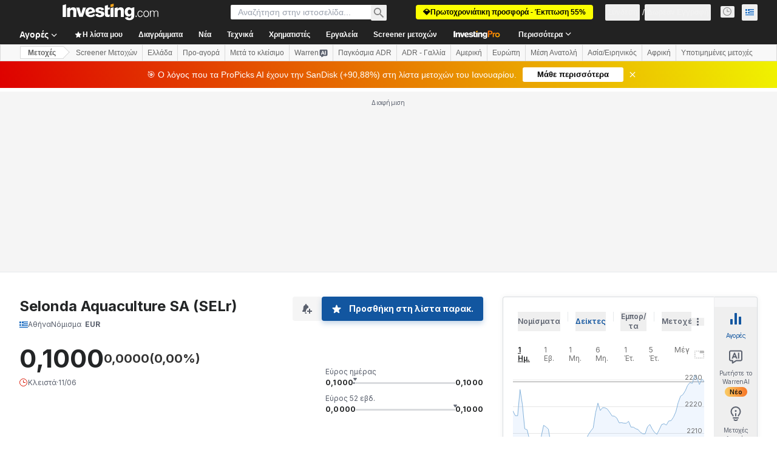

--- FILE ---
content_type: text/html; charset=utf-8
request_url: https://gr.investing.com/equities/selonda-aquaculture-sa-dividends
body_size: 164604
content:
<!DOCTYPE html><html lang="el" dir="ltr" class="html"><head><meta charSet="utf-8" data-next-head=""/><meta name="viewport" content="initial-scale=1.0,width=device-width" data-next-head=""/><link rel="canonical" href="https://gr.investing.com/equities/selonda-aquaculture-sa-dividends" data-next-head=""/><link rel="alternate" hrefLang="x-default" href="https://www.investing.com/equities/selonda-aquaculture-sa-dividends" data-next-head=""/><link rel="alternate" hrefLang="en-us" href="https://www.investing.com/equities/selonda-aquaculture-sa-dividends" data-next-head=""/><link rel="alternate" hrefLang="he-il" href="https://il.investing.com/equities/selonda-aquaculture-sa-dividends" data-next-head=""/><link rel="alternate" hrefLang="ar" href="https://sa.investing.com/equities/selonda-aquaculture-sa-dividends" data-next-head=""/><link rel="alternate" hrefLang="es" href="https://es.investing.com/equities/selonda-aquaculture-sa-dividends" data-next-head=""/><link rel="alternate" hrefLang="fr" href="https://fr.investing.com/equities/selonda-aquaculture-sa-dividends" data-next-head=""/><link rel="alternate" hrefLang="zh-cn" href="https://cn.investing.com/equities/selonda-aquaculture-sa-dividends" data-next-head=""/><link rel="alternate" hrefLang="ru" href="https://ru.investing.com/equities/selonda-aquaculture-sa-dividends" data-next-head=""/><link rel="alternate" hrefLang="de" href="https://de.investing.com/equities/selonda-aquaculture-sa-dividends" data-next-head=""/><link rel="alternate" hrefLang="it" href="https://it.investing.com/equities/selonda-aquaculture-sa-dividends" data-next-head=""/><link rel="alternate" hrefLang="tr-tr" href="https://tr.investing.com/equities/selonda-aquaculture-sa-dividends" data-next-head=""/><link rel="alternate" hrefLang="ja" href="https://jp.investing.com/equities/selonda-aquaculture-sa-dividends" data-next-head=""/><link rel="alternate" hrefLang="pt" href="https://br.investing.com/equities/selonda-aquaculture-sa-dividends" data-next-head=""/><link rel="alternate" hrefLang="sv-se" href="https://se.investing.com/equities/selonda-aquaculture-sa-dividends" data-next-head=""/><link rel="alternate" hrefLang="el" href="https://gr.investing.com/equities/selonda-aquaculture-sa-dividends" data-next-head=""/><link rel="alternate" hrefLang="pl" href="https://pl.investing.com/equities/selonda-aquaculture-sa-dividends" data-next-head=""/><link rel="alternate" hrefLang="nl" href="https://nl.investing.com/equities/selonda-aquaculture-sa-dividends" data-next-head=""/><link rel="alternate" hrefLang="fi" href="https://fi.investing.com/equities/selonda-aquaculture-sa-dividends" data-next-head=""/><link rel="alternate" hrefLang="ko-kr" href="https://kr.investing.com/equities/selonda-aquaculture-sa-dividends" data-next-head=""/><link rel="alternate" hrefLang="es-mx" href="https://mx.investing.com/equities/selonda-aquaculture-sa-dividends" data-next-head=""/><link rel="alternate" hrefLang="pt-pt" href="https://pt.investing.com/equities/selonda-aquaculture-sa-dividends" data-next-head=""/><link rel="alternate" hrefLang="en-gb" href="https://uk.investing.com/equities/selonda-aquaculture-sa-dividends" data-next-head=""/><link rel="alternate" hrefLang="vi-vn" href="https://vn.investing.com/equities/selonda-aquaculture-sa-dividends" data-next-head=""/><link rel="alternate" hrefLang="th-th" href="https://th.investing.com/equities/selonda-aquaculture-sa-dividends" data-next-head=""/><link rel="alternate" hrefLang="id-id" href="https://id.investing.com/equities/selonda-aquaculture-sa-dividends" data-next-head=""/><link rel="alternate" hrefLang="zh-hk" href="https://hk.investing.com/equities/selonda-aquaculture-sa-dividends" data-next-head=""/><link rel="alternate" hrefLang="en-in" href="https://in.investing.com/equities/selonda-aquaculture-sa-dividends" data-next-head=""/><link rel="alternate" hrefLang="ms" href="https://ms.investing.com/equities/selonda-aquaculture-sa-dividends" data-next-head=""/><link rel="alternate" hrefLang="en-ca" href="https://ca.investing.com/equities/selonda-aquaculture-sa-dividends" data-next-head=""/><link rel="alternate" hrefLang="en-au" href="https://au.investing.com/equities/selonda-aquaculture-sa-dividends" data-next-head=""/><link rel="alternate" hrefLang="en-za" href="https://za.investing.com/equities/selonda-aquaculture-sa-dividends" data-next-head=""/><link rel="alternate" hrefLang="hi" href="https://hi.investing.com/equities/selonda-aquaculture-sa-dividends" data-next-head=""/><link rel="alternate" hrefLang="en-ng" href="https://ng.investing.com/equities/selonda-aquaculture-sa-dividends" data-next-head=""/><link rel="alternate" hrefLang="en-ph" href="https://ph.investing.com/equities/selonda-aquaculture-sa-dividends" data-next-head=""/><meta property="og:type" content="website" data-next-head=""/><meta property="og:url" content="https://gr.investing.com/equities/selonda-aquaculture-sa-dividends" data-next-head=""/><meta property="og:image" content="https://i-invdn-com.investing.com/redesign/images/seo/investing_300X300.png" data-next-head=""/><meta property="og:site_name" content="Investing.com Ελληνικά" data-next-head=""/><meta property="og:locale" content="el_GR" data-next-head=""/><meta name="twitter:card" content="summary" data-next-head=""/><meta name="twitter:site" content="@InvestingGreece" data-next-head=""/><meta name="twitter:image" content="https://i-invdn-com.investing.com/redesign/images/seo/investing_300X300.png" data-next-head=""/><meta name="global-translation-variables" content="&quot;{}&quot;" data-next-head=""/><title data-next-head="">Selonda Aquaculture SA Μέρισμα Μετοχών - Investing.com</title><meta name="description" content="Βρείτε λεπτομερείς πληροφορίες για το μέρισμα μετοχών και τα αποτελέσματα μερισμάτων για Selonda Aquaculture SA" data-next-head=""/><meta name="twitter:title" content="Selonda Aquaculture SA Μέρισμα Μετοχών - Investing.com" data-next-head=""/><meta property="og:title" content="Selonda Aquaculture SA Μέρισμα Μετοχών - Investing.com" data-next-head=""/><meta name="twitter:description" content="Βρείτε λεπτομερείς πληροφορίες για το μέρισμα μετοχών και τα αποτελέσματα μερισμάτων για Selonda Aquaculture SA" data-next-head=""/><meta property="og:description" content="Βρείτε λεπτομερείς πληροφορίες για το μέρισμα μετοχών και τα αποτελέσματα μερισμάτων για Selonda Aquaculture SA" data-next-head=""/><link rel="dns-prefetch" href="//securepubads.g.doubleclick.net"/><link rel="dns-prefetch" href="//monetization.prod.invmed.co"/><link rel="dns-prefetch" href="//c.amazon-adsystem.com"/><link rel="dns-prefetch" href="//fonts.googleapis.com"/><link rel="preconnect" href="//cdn.investing.com"/><link rel="preconnect" href="//live.primis.tech"/><link rel="preconnect" href="//fonts.gstatic.com" crossorigin=""/><link rel="icon" href="/favicon.ico" type="image/x-icon"/><link rel="icon" type="image/png" sizes="16x16" href="/favicon-16x16.png"/><link rel="icon" type="image/png" sizes="32x32" href="/favicon-32x32.png"/><link rel="icon" type="image/png" sizes="48x48" href="/favicon-48x48.png"/><link rel="apple-touch-icon" sizes="180x180" href="/apple-touch-icon.png"/><meta name="apple-mobile-web-app-capable" content="yes"/><meta name="apple-mobile-web-app-title" content="Investing.com"/><meta name="theme-color" content="#222222"/><link rel="preload" href="https://cdn.investing.com/x/26a8908/_next/static/css/9c02ea72c4869f7b.css" as="style"/><link rel="preload" href="https://cdn.investing.com/x/26a8908/_next/static/css/891daee33b815520.css" as="style"/><link rel="preload" href="https://cdn.investing.com/x/26a8908/_next/static/css/77e248a8f33d538f.css" as="style"/><link rel="preload" href="https://cdn.investing.com/x/26a8908/_next/static/css/12e1b4a631d6c0a2.css" as="style"/><link rel="preload" href="https://cdn.investing.com/x/26a8908/_next/static/css/7e93f9d70dcbe38e.css" as="style"/><script data-next-head="">window.dataLayer=window.dataLayer||[];function gtag(){dataLayer.push(arguments)};window.__imntz=window.__imntz||{};window.__imntz.queue=window.__imntz.queue||[];window.googletag=window.googletag||{cmd:[]};window.yaContextCb=window.yaContextCb||[];window.OneTrust={};function OptanonWrapper(){}</script><script>try {
            const userEmailStr = false;
            if (userEmailStr) {
                window.__imntz.queue.push(() => { window.__imntz.api().setUserDetail("email", userEmailStr) })
            }
        } catch (error) {
            console.error("Failed to serialize userEmailHashed:", error);
        }</script><link rel="stylesheet" href="https://fonts.googleapis.com/css2?family=Inter:wght@400;500;600;700&amp;display=swap"/><script id="init_globals" data-nscript="beforeInteractive">window.page_design="refactoring_full_width";(function(w,d,s,l,i){w[l]=w[l]||[];w[l].push({'gtm.start':new Date().getTime(),event:'gtm.js'});var f=d.getElementsByTagName(s)[0],j=d.createElement(s),dl=l!='dataLayer'?'&l='+l:'';j.async=true;j.src='/gcode/?id='+i+dl;f.parentNode.insertBefore(j,f);})(window,document,'script','dataLayer','GTM-PGT3R3D');</script><script id="fb_pixel" data-nscript="beforeInteractive">!function(f,b,e,v,n,t,s){if(f.fbq)return;n=f.fbq=function(){n.callMethod? n.callMethod.apply(n,arguments):n.queue.push(arguments)};if(!f._fbq)f._fbq=n;n.push=n;n.loaded=!0;n.version='2.0';n.queue=[];t=b.createElement(e);t.async=!0;t.src=v;s=b.getElementsByTagName(e)[0];s.parentNode.insertBefore(t,s)}(window, document,'script','https://connect.facebook.net/en_US/fbevents.js');</script><script id="pubx_ads" data-nscript="beforeInteractive">(function(){
                            var PUBX_FF_ALWAYS_ENABLED = true;
                            var PUBX_ON_PERCENTAGE = 95;
                            var AUCTION_DELAY = 100;
                            var pubxId = "71b864d1-8747-49a4-9279-13f89d43e57f";
                            var pbNamespace = "pbjs";
                            var e=window[pbNamespace]=window[pbNamespace]||{};e.que=e.que||[];window.__pubx__=window.__pubx__||{};window.__pubx__.pubxFFAlwaysEnabled=PUBX_FF_ALWAYS_ENABLED;var o=null;window.__pubxLoaded__=Math.random()<PUBX_ON_PERCENTAGE/100;var a=`https://floor.pbxai.com/?pubxId=${pubxId}${window.__pubxLoaded__?"":`&pbx_e=1`}&page=${window.location.href}`;const n={a:[0,1],b:[2,6],c:[7,11],d:[12,16],e:[17,Number.MAX_SAFE_INTEGER]};const t=(e,o)=>{const a=e.bidRequestsCount||0;const t=Object.keys(n);for(const e of t){const o=n[e];if(a>=o[0]&&a<=o[1]){return e}}return t[t.length-1]};const r=(e,o)=>e.bidder;if(e.que.push===Array.prototype.push&&(window.__pubxLoaded__||PUBX_FF_ALWAYS_ENABLED)){var d=document.createElement("link");d.rel="preload";d.href=a;d.as="fetch";d.crossOrigin=true;document.head.appendChild(d)}if(window.__pubxLoaded__){try{var u=localStorage.getItem("pubx:defaults");var i=JSON.parse(u);var _=i?i["data"]:o;window.__pubx__.pubxDefaultsAvailable=true;if(!_||_&&typeof _==="object"&&_.expiry<Date.now()){window.__pubx__.pubxDefaultsAvailable=false}else{o=_}}catch(e){console.error("Pubx: Error parsing defaults",e);window.__pubx__.pubxDefaultsAvailable=false}}if(PUBX_FF_ALWAYS_ENABLED||window.__pubxLoaded__){e.que.push((function(){e.setConfig({floors:{enforcement:{floorDeals:true},auctionDelay:AUCTION_DELAY,endpoint:{url:a},additionalSchemaFields:{rank:t,bidder:r},data:o}})}))}var p=document.createElement("script"),l=`https://cdn.pbxai.com/${pubxId}.js?pbxd=${encodeURIComponent(window.location.origin)}`;p.src=l;p.async=true;document.head.appendChild(p);
                        })();</script><script id="inv_ads" data-nscript="beforeInteractive">window.__imntz.config={preset:{"version":"2212","wrapper":"3.36.2-rc3","prebid":"26","constraints":{"bid_factor":{"adagio":[0.96],"amazon":[1],"appnexus":[0.91],"criteo":[0.91],"inmobi":[0.91],"insticator":[0.88],"ix":[0.94],"medianet":[0.94],"nextMillennium":[0.95],"pubmatic":[0.92],"richaudience":[0.89],"seedtag":[0.95],"sevio":[0.85],"smilewanted":[0.84],"sparteo":[0.91],"triplelift":[0.95],"vidazoo_display":[0.9]},"bid_page":{},"ccpa_compatible":{"adagio":true,"amazon":true,"appnexus":true,"criteo":true,"inmobi":true,"insticator":true,"ix":true,"medianet":true,"nextMillennium":true,"pubmatic":true,"richaudience":true,"seedtag":true,"sevio":true,"smilewanted":true,"sparteo":true,"triplelift":true,"vidazoo_display":true},"gdpr_compatible":{"adagio":true,"amazon":true,"appnexus":true,"criteo":true,"inmobi":true,"insticator":true,"ix":true,"medianet":true,"nextMillennium":true,"pubmatic":true,"richaudience":true,"seedtag":true,"sevio":true,"smilewanted":true,"sparteo":true,"triplelift":true,"vidazoo_display":true},"exclude_adex":false,"auction_timeout":3000},"bidderConfig":[],"bidderAliases":{"vidazoo_display":"vidazoo"},"analyticsRefreshCounterMainSite":true,"analyticsPrebidMainSite":[],"userIdsMainSite":[{"name":"lotamePanoramaId","params":{"clientId":"17516"}}],"rtdProviders":[{"name":"adagio","params":{"site":"ms-investing-com","organizationId":"1306"}},{"name":"contxtful","waitForIt":true,"params":{"version":"v1","customer":"INVP251016","bidders":["contxtful"],"adServerTargeting":true}}],"intentIQ":{"enabled":false,"config":{}},"ad_units":[{"placement":"Billboard_Default","group":"Billboard_Desktop","name":"/6938/FP_GR_site/FP_GR_Billboard_Default","sizesV2":{"0":["fluid",[980,250],[970,250],[970,90],[728,90]],"1440":["fluid",[1,1],[1000,200],[70,130],[980,250],[970,100],[1192,250],[1192,90],[1192,100],[1192,130],[1192,250]]},"refreshSettings":{"refresh":30000,"maxRefreshWhenNoFill":2,"emptySlotRefreshTimeout":20000},"conditions":{},"adex_sizes":null,"infinite":false,"interstitial":false,"repeatable":true,"reportable":true,"position":4,"bidders":[{"bidder":"adagio","params":{"organizationId":"1306","site":"ms-investing-com","placement":"FP_Desktop_Billboard_Default"}},{"bidder":"amazon","params":{}},{"bidder":"appnexus","params":{"placementId":25736098}},{"bidder":"criteo","params":{"networkId":8767,"pubid":"101558","publisherSubId":"Investing_FP"}},{"bidder":"inmobi","params":{"plc":"10000516454"}},{"bidder":"insticator","params":{"adUnitId":"01J7KDP73SZRTF5JFW5Y3BYCJB"}},{"bidder":"ix","params":{"siteId":"842306"}},{"bidder":"medianet","params":{"cid":"8CUFV8103","crid":"461148263"}},{"bidder":"nextMillennium","params":{"placement_id":"38476"}},{"bidder":"pubmatic","params":{"publisherId":"158008","adSlot":"FP_Desktop_Billboard_Default"}},{"bidder":"richaudience","params":{"pid":"Igh8Py6HZx","supplyType":"site"}},{"bidder":"seedtag","params":{"publisherId":"8874-9209-01","adUnitId":"33954228","placement":"inBanner"}},{"bidder":"sevio","params":{"zone":"707e58fe-594f-44b8-a90a-efc82e5d3359"}},{"bidder":"smilewanted","params":{"zoneId":"investing.com_hb_display_1"}},{"bidder":"sparteo","params":{"networkId":"db772092-18cf-4792-8b3e-813f4058138b"}},{"bidder":"triplelift","params":{"inventoryCode":"FP_Desktop_Billboard_Default"}},{"bidder":"vidazoo_display","params":{"cId":"63cfdd11f8623a513e005157","pId":"59ac17c192832d0011283fe3"}}]},{"placement":"Content_box1","group":"Content_Box_Desktop","name":"/6938/FP_GR_site/FP_GR_Content_box1","sizesV2":{"0":[[336,280],[300,250],[320,100]]},"refreshSettings":{"refresh":30000,"maxRefreshWhenNoFill":2,"emptySlotRefreshTimeout":20000},"conditions":{},"adex_sizes":null,"infinite":true,"interstitial":false,"repeatable":true,"reportable":false,"position":0,"bidders":[{"bidder":"adagio","params":{"organizationId":"1306","site":"ms-investing-com","placement":"FP_Content_box1"}},{"bidder":"amazon","params":{}},{"bidder":"appnexus","params":{"placementId":32284523}},{"bidder":"criteo","params":{"networkId":8767,"pubid":"101558","publisherSubId":"Investing_FP"}},{"bidder":"inmobi","params":{"plc":"10000516455"}},{"bidder":"insticator","params":{"adUnitId":"01J7KDP73SZRTF5JFW5Y3BYCJB"}},{"bidder":"ix","params":{"siteId":"1081693"}},{"bidder":"medianet","params":{"cid":"8CUFV8103","crid":"396815734"}},{"bidder":"nextMillennium","params":{"placement_id":"54125"}},{"bidder":"pubmatic","params":{"publisherId":"158008","adSlot":"FP_Content_box1"}},{"bidder":"richaudience","params":{"pid":"bgzuJBsVNN","supplyType":"site"}},{"bidder":"seedtag","params":{"publisherId":"8874-9209-01","adUnitId":"31389115","placement":"inArticle"}},{"bidder":"sevio","params":{"zone":"91b2b108-01e6-4f4f-91ac-ea8126cf8513"}},{"bidder":"smilewanted","params":{"zoneId":"investing.com_hb_display_10"}},{"bidder":"sparteo","params":{"networkId":"db772092-18cf-4792-8b3e-813f4058138b"}},{"bidder":"triplelift","params":{"inventoryCode":"investing_FP_Content_Touch_box1_300x250_pb"}},{"bidder":"vidazoo_display","params":{"cId":"63cfdd11f8623a513e005157","pId":"59ac17c192832d0011283fe3"}}]},{"placement":"Content_box2","group":"Content_Box_Desktop","name":"/6938/FP_GR_site/FP_GR_Content_box2","sizesV2":{"0":[[336,280],[300,250],[320,100]]},"refreshSettings":{"refresh":30000,"maxRefreshWhenNoFill":2,"emptySlotRefreshTimeout":20000},"conditions":{},"adex_sizes":null,"infinite":true,"interstitial":false,"repeatable":true,"reportable":false,"position":0,"bidders":[{"bidder":"adagio","params":{"organizationId":"1306","site":"ms-investing-com","placement":"FP_Content_box2"}},{"bidder":"amazon","params":{}},{"bidder":"appnexus","params":{"placementId":32284524}},{"bidder":"criteo","params":{"networkId":8767,"pubid":"101558","publisherSubId":"Investing_FP"}},{"bidder":"inmobi","params":{"plc":"10000516466"}},{"bidder":"insticator","params":{"adUnitId":"01J7KDP73SZRTF5JFW5Y3BYCJB"}},{"bidder":"ix","params":{"siteId":"1081694"}},{"bidder":"medianet","params":{"cid":"8CUFV8103","crid":"470368241"}},{"bidder":"nextMillennium","params":{"placement_id":"54126"}},{"bidder":"pubmatic","params":{"publisherId":"158008","adSlot":"FP_Content_box2"}},{"bidder":"richaudience","params":{"pid":"clrDnhUiMu","supplyType":"site"}},{"bidder":"seedtag","params":{"publisherId":"8874-9209-01","adUnitId":"31389115","placement":"inArticle"}},{"bidder":"sevio","params":{"zone":"ff16c017-b79c-4252-b527-e6d0e042ff08"}},{"bidder":"smilewanted","params":{"zoneId":"investing.com_hb_display_11"}},{"bidder":"sparteo","params":{"networkId":"db772092-18cf-4792-8b3e-813f4058138b"}},{"bidder":"triplelift","params":{"inventoryCode":"investing_FP_Content_Touch_box1_300x250_pb"}},{"bidder":"vidazoo_display","params":{"cId":"63cfdd11f8623a513e005157","pId":"59ac17c192832d0011283fe3"}}]},{"placement":"Content_box1","group":"Content_Box_Desktop","name":"/6938/FP_GR_site/FP_GR_Content_box3","sizesV2":{"0":[[336,280],[300,250],[320,100]]},"refreshSettings":{"refresh":30000,"maxRefreshWhenNoFill":2,"emptySlotRefreshTimeout":20000},"conditions":{},"adex_sizes":null,"infinite":true,"interstitial":false,"repeatable":true,"reportable":false,"position":0,"bidders":[{"bidder":"adagio","params":{"organizationId":"1306","site":"ms-investing-com","placement":"FP_Content_box3"}},{"bidder":"amazon","params":{}},{"bidder":"appnexus","params":{"placementId":33153547}},{"bidder":"criteo","params":{"networkId":8767,"pubid":"101558","publisherSubId":"Investing_FP"}},{"bidder":"inmobi","params":{"plc":"10000516467"}},{"bidder":"insticator","params":{"adUnitId":"01J7KDP73SZRTF5JFW5Y3BYCJB"}},{"bidder":"ix","params":{"siteId":"1121966"}},{"bidder":"medianet","params":{"cid":"8CUFV8103","crid":"371597972"}},{"bidder":"nextMillennium","params":{"placement_id":"59561"}},{"bidder":"pubmatic","params":{"publisherId":"158008","adSlot":"FP_Content_box3"}},{"bidder":"richaudience","params":{"pid":"TzwcYyGuQa","supplyType":"site"}},{"bidder":"seedtag","params":{"publisherId":"8874-9209-01","adUnitId":"31093022","placement":"inArticle"}},{"bidder":"sevio","params":{"zone":"2eb6009c-0f72-410c-bb46-443de20c78dd"}},{"bidder":"smilewanted","params":{"zoneId":"investing.com_hb_display_12"}},{"bidder":"sparteo","params":{"networkId":"db772092-18cf-4792-8b3e-813f4058138b"}},{"bidder":"triplelift","params":{"inventoryCode":"investing_FP_Content_Touch_box1_300x250_pb"}},{"bidder":"vidazoo_display","params":{"cId":"63cfdd11f8623a513e005157","pId":"59ac17c192832d0011283fe3"}}]},{"placement":"Content_box2","group":"Content_Box_Desktop","name":"/6938/FP_GR_site/FP_GR_Content_box4","sizesV2":{"0":[[336,280],[300,250],[320,100]]},"refreshSettings":{"refresh":30000,"maxRefreshWhenNoFill":2,"emptySlotRefreshTimeout":20000},"conditions":{},"adex_sizes":null,"infinite":true,"interstitial":false,"repeatable":true,"reportable":false,"position":0,"bidders":[{"bidder":"adagio","params":{"organizationId":"1306","site":"ms-investing-com","placement":"FP_Content_box4"}},{"bidder":"amazon","params":{}},{"bidder":"appnexus","params":{"placementId":33153546}},{"bidder":"criteo","params":{"networkId":8767,"pubid":"101558","publisherSubId":"Investing_FP"}},{"bidder":"inmobi","params":{"plc":"10000516464"}},{"bidder":"insticator","params":{"adUnitId":"01J7KDP73SZRTF5JFW5Y3BYCJB"}},{"bidder":"ix","params":{"siteId":"1121967"}},{"bidder":"medianet","params":{"cid":"8CUFV8103","crid":"777292526"}},{"bidder":"nextMillennium","params":{"placement_id":"59562"}},{"bidder":"pubmatic","params":{"publisherId":"158008","adSlot":"FP_Content_box4"}},{"bidder":"richaudience","params":{"pid":"0X2hTpKKO8","supplyType":"site"}},{"bidder":"seedtag","params":{"publisherId":"8874-9209-01","adUnitId":"31093022","placement":"inArticle"}},{"bidder":"sevio","params":{"zone":"32c688a9-a47e-4f2e-860c-f42594e1e501"}},{"bidder":"smilewanted","params":{"zoneId":"investing.com_hb_display_13"}},{"bidder":"sparteo","params":{"networkId":"db772092-18cf-4792-8b3e-813f4058138b"}},{"bidder":"triplelift","params":{"inventoryCode":"investing_FP_Content_Touch_box1_300x250_pb"}},{"bidder":"vidazoo_display","params":{"cId":"63cfdd11f8623a513e005157","pId":"59ac17c192832d0011283fe3"}}]},{"placement":"Content_Leaderboard1","group":"Content_Leaderboard_Desktop","name":"/6938/FP_GR_site/FP_GR_Content_Leaderboard1","sizesV2":{"0":["fluid",[728,90]]},"refreshSettings":{"refresh":30000,"maxRefreshWhenNoFill":2,"emptySlotRefreshTimeout":20000},"conditions":{},"adex_sizes":null,"infinite":true,"interstitial":false,"repeatable":true,"reportable":false,"position":0,"bidders":[{"bidder":"adagio","params":{"organizationId":"1306","site":"ms-investing-com","placement":"FP_Midpage_Leaderboard_1"}},{"bidder":"amazon","params":{}},{"bidder":"appnexus","params":{"placementId":32284522}},{"bidder":"criteo","params":{"networkId":8767,"pubid":"101558","publisherSubId":"Investing_FP"}},{"bidder":"inmobi","params":{"plc":"10000516460"}},{"bidder":"insticator","params":{"adUnitId":"01J7KDP73SZRTF5JFW5Y3BYCJB"}},{"bidder":"ix","params":{"siteId":"1081692"}},{"bidder":"medianet","params":{"cid":"8CUFV8103","crid":"184151924"}},{"bidder":"nextMillennium","params":{"placement_id":"54124"}},{"bidder":"pubmatic","params":{"publisherId":"158008","adSlot":"FP_Content_Leaderboard1"}},{"bidder":"richaudience","params":{"pid":"gDnw9o7Caz","supplyType":"site"}},{"bidder":"seedtag","params":{"publisherId":"8874-9209-01","adUnitId":"31773561","placement":"inArticle"}},{"bidder":"sevio","params":{"zone":"0ac4c6bd-40ac-4a19-ad03-0093e4b0a8cd"}},{"bidder":"smilewanted","params":{"zoneId":"investing.com_hb_display_8"}},{"bidder":"sparteo","params":{"networkId":"db772092-18cf-4792-8b3e-813f4058138b"}},{"bidder":"triplelift","params":{"inventoryCode":"investing_FP_Midpage_Leaderboard_1_728x90_pb"}},{"bidder":"vidazoo_display","params":{"cId":"63cfdd11f8623a513e005157","pId":"59ac17c192832d0011283fe3"}}]},{"placement":"Content_Leaderboard1","group":"Content_Leaderboard_Desktop","name":"/6938/FP_GR_site/FP_GR_Content_Leaderboard2","sizesV2":{"0":["fluid",[728,90]]},"refreshSettings":{"refresh":30000,"maxRefreshWhenNoFill":2,"emptySlotRefreshTimeout":20000},"conditions":{},"adex_sizes":null,"infinite":true,"interstitial":false,"repeatable":true,"reportable":false,"position":0,"bidders":[{"bidder":"adagio","params":{"organizationId":"1306","site":"ms-investing-com","placement":"FP_Content_Leaderboard2"}},{"bidder":"amazon","params":{}},{"bidder":"appnexus","params":{"placementId":33153548}},{"bidder":"criteo","params":{"networkId":8767,"pubid":"101558","publisherSubId":"Investing_FP"}},{"bidder":"inmobi","params":{"plc":"10000516459"}},{"bidder":"insticator","params":{"adUnitId":"01J7KDP73SZRTF5JFW5Y3BYCJB"}},{"bidder":"ix","params":{"siteId":"1121965"}},{"bidder":"medianet","params":{"cid":"8CUFV8103","crid":"425547581"}},{"bidder":"nextMillennium","params":{"placement_id":"59560"}},{"bidder":"pubmatic","params":{"publisherId":"158008","adSlot":"FP_Content_Leaderboard2"}},{"bidder":"richaudience","params":{"pid":"IS5Ezuuj9P","supplyType":"site"}},{"bidder":"seedtag","params":{"publisherId":"8874-9209-01","adUnitId":"31773561","placement":"inArticle"}},{"bidder":"sevio","params":{"zone":"d742874d-3eac-4ba9-8ecd-a92e6376f55b"}},{"bidder":"smilewanted","params":{"zoneId":"investing.com_hb_display_9"}},{"bidder":"sparteo","params":{"networkId":"db772092-18cf-4792-8b3e-813f4058138b"}},{"bidder":"triplelift","params":{"inventoryCode":"investing_FP_Midpage_Leaderboard_1_728x90_pb"}},{"bidder":"vidazoo_display","params":{"cId":"63cfdd11f8623a513e005157","pId":"59ac17c192832d0011283fe3"}}]},{"placement":"Content_Midpage_1","group":"Content_Midpage_1_Desktop","name":"/6938/FP_GR_site/FP_GR_Content_Midpage_1","sizesV2":{"0":["fluid",[980,250],[970,250],[970,90],[728,90],[1,1]]},"refreshSettings":{"refresh":30000,"maxRefreshWhenNoFill":2,"emptySlotRefreshTimeout":20000},"conditions":{"selector_margin_pixels":350},"adex_sizes":null,"infinite":false,"interstitial":false,"repeatable":true,"reportable":false,"position":3,"bidders":[{"bidder":"amazon","params":{}}]},{"placement":"Content_Midpage_2","group":"Content_Midpage_2_Desktop","name":"/6938/FP_GR_site/FP_GR_Content_Midpage_2","sizesV2":{"0":["fluid",[980,250],[970,250],[970,90],[728,90],[1,1]]},"refreshSettings":{"refresh":30000,"maxRefreshWhenNoFill":2,"emptySlotRefreshTimeout":20000},"conditions":{"selector_margin_pixels":350},"adex_sizes":null,"infinite":false,"interstitial":false,"repeatable":true,"reportable":false,"position":3,"bidders":[{"bidder":"amazon","params":{}}]},{"placement":"Content_Midpage_3","group":"Content_Midpage_3_Desktop","name":"/6938/FP_GR_site/FP_GR_Content_Midpage_3","sizesV2":{"0":["fluid",[980,250],[970,250],[970,90],[728,90],[1,1]]},"refreshSettings":{"refresh":30000,"maxRefreshWhenNoFill":2,"emptySlotRefreshTimeout":20000},"conditions":{"selector_margin_pixels":350},"adex_sizes":null,"infinite":false,"interstitial":false,"repeatable":true,"reportable":false,"position":3,"bidders":[{"bidder":"amazon","params":{}}]},{"placement":"Forum_Comments_Infinite","group":"Commentary_Leaderboard_Desktop","name":"/6938/FP_GR_site/FP_GR_Forum_Comments_Infinite","sizesV2":{"0":[[728,90]]},"refreshSettings":{"refresh":30000,"maxRefreshWhenNoFill":2,"emptySlotRefreshTimeout":20000},"conditions":{},"adex_sizes":null,"infinite":true,"interstitial":false,"repeatable":true,"reportable":false,"position":0,"bidders":[{"bidder":"adagio","params":{"organizationId":"1306","site":"ms-investing-com","placement":"FP_Forum_Comments_Infinite"}},{"bidder":"amazon","params":{}},{"bidder":"appnexus","params":{"placementId":31794684}},{"bidder":"criteo","params":{"networkId":8767,"pubid":"101558","publisherSubId":"Investing_FP"}},{"bidder":"inmobi","params":{"plc":"10000516456"}},{"bidder":"insticator","params":{"adUnitId":"01J7KDP73SZRTF5JFW5Y3BYCJB"}},{"bidder":"ix","params":{"siteId":"1071077"}},{"bidder":"medianet","params":{"cid":"8CUFV8103","crid":"589166642"}},{"bidder":"nextMillennium","params":{"placement_id":"52724"}},{"bidder":"pubmatic","params":{"publisherId":"158008","adSlot":"FP_Forum_Comments_Infinite"}},{"bidder":"richaudience","params":{"pid":"hf8JaKfWDM","supplyType":"site"}},{"bidder":"seedtag","params":{"publisherId":"8874-9209-01","adUnitId":"31389114","placement":"inArticle"}},{"bidder":"sevio","params":{"zone":"fd88ab06-02d9-4dae-a982-2d0262a5da8d"}},{"bidder":"smilewanted","params":{"zoneId":"investing.com_hb_display_7"}},{"bidder":"sparteo","params":{"networkId":"db772092-18cf-4792-8b3e-813f4058138b"}},{"bidder":"triplelift","params":{"inventoryCode":"investing_FP_Midpage_Leaderboard_1_728x90_pb"}},{"bidder":"vidazoo_display","params":{"cId":"63cfdd11f8623a513e005157","pId":"59ac17c192832d0011283fe3"}}]},{"placement":"Midpage_Leaderboard_1","group":"Midpage Leaderboard 1","name":"/6938/FP_GR_site/FP_GR_Midpage_Leaderboard_1","sizesV2":{"0":[[728,90],[468,60],["fluid"]]},"refreshSettings":{"refresh":30000,"maxRefreshWhenNoFill":2,"emptySlotRefreshTimeout":20000},"conditions":{"selector_margin_pixels":500},"adex_sizes":null,"infinite":false,"interstitial":false,"repeatable":true,"reportable":false,"position":6,"bidders":[]},{"placement":"Sideblock_1_Default","group":"Sideblock_1_Desktop","name":"/6938/FP_GR_site/FP_GR_Sideblock_1_Default","sizesV2":{"0":[[300,600],[120,600],[160,600],[336,280],[320,280],[336,250],[300,250]]},"refreshSettings":{"refresh":30000,"maxRefreshWhenNoFill":2,"emptySlotRefreshTimeout":20000},"conditions":{"selector_margin_pixels":350},"adex_sizes":null,"infinite":false,"interstitial":false,"repeatable":true,"reportable":true,"position":6,"bidders":[{"bidder":"adagio","params":{"organizationId":"1306","site":"ms-investing-com","placement":"FP_Desktop_Sideblock_1_Default"}},{"bidder":"amazon","params":{}},{"bidder":"appnexus","params":{"placementId":25736099}},{"bidder":"criteo","params":{"networkId":8767,"pubid":"101558","publisherSubId":"Investing_FP"}},{"bidder":"inmobi","params":{"plc":"10000516457"}},{"bidder":"insticator","params":{"adUnitId":"01J7KDP73SZRTF5JFW5Y3BYCJB"}},{"bidder":"ix","params":{"siteId":"842307"}},{"bidder":"medianet","params":{"cid":"8CUFV8103","crid":"853582964"}},{"bidder":"nextMillennium","params":{"placement_id":"38477"}},{"bidder":"pubmatic","params":{"publisherId":"158008","adSlot":"FP_Desktop_Sideblock_1_Default"}},{"bidder":"richaudience","params":{"pid":"iYLBbct1Yl","supplyType":"site"}},{"bidder":"seedtag","params":{"publisherId":"8874-9209-01","adUnitId":"31389115","placement":"inArticle"}},{"bidder":"sevio","params":{"zone":"31ba0913-e379-49ba-8c89-40b605f05bd8"}},{"bidder":"smilewanted","params":{"zoneId":"investing.com_hb_display_2"}},{"bidder":"sparteo","params":{"networkId":"db772092-18cf-4792-8b3e-813f4058138b"}},{"bidder":"triplelift","params":{"inventoryCode":"FP_Desktop_Sideblock_1_Default"}},{"bidder":"vidazoo_display","params":{"cId":"63cfdd11f8623a513e005157","pId":"59ac17c192832d0011283fe3"}}]},{"placement":"Sideblock_2_Default","group":"Sideblock_2_Desktop","name":"/6938/FP_GR_site/FP_GR_Sideblock_2_Default","sizesV2":{"0":[[336,280],[320,100],[300,100],[300,250]]},"refreshSettings":{"refresh":30000,"maxRefreshWhenNoFill":2,"emptySlotRefreshTimeout":20000},"conditions":{"selector_margin_pixels":500},"adex_sizes":null,"infinite":false,"interstitial":false,"repeatable":true,"reportable":false,"position":6,"bidders":[{"bidder":"adagio","params":{"organizationId":"1306","site":"ms-investing-com","placement":"FP_Desktop_Sideblock_2_Default"}},{"bidder":"amazon","params":{}},{"bidder":"appnexus","params":{"placementId":25736100}},{"bidder":"criteo","params":{"networkId":8767,"pubid":"101558","publisherSubId":"Investing_FP"}},{"bidder":"inmobi","params":{"plc":"10000516463"}},{"bidder":"insticator","params":{"adUnitId":"01J7KDP73SZRTF5JFW5Y3BYCJB"}},{"bidder":"ix","params":{"siteId":"842308"}},{"bidder":"medianet","params":{"cid":"8CUFV8103","crid":"134209715"}},{"bidder":"nextMillennium","params":{"placement_id":"38478"}},{"bidder":"pubmatic","params":{"publisherId":"158008","adSlot":"FP_Desktop_Sideblock_2_Default"}},{"bidder":"richaudience","params":{"pid":"3k54tN30pp","supplyType":"site"}},{"bidder":"seedtag","params":{"publisherId":"8874-9209-01","adUnitId":"31389115","placement":"inArticle"}},{"bidder":"sevio","params":{"zone":"5ded87a7-fb94-4b91-ba69-0a5f959c718c"}},{"bidder":"smilewanted","params":{"zoneId":"investing.com_hb_display_3"}},{"bidder":"sparteo","params":{"networkId":"db772092-18cf-4792-8b3e-813f4058138b"}},{"bidder":"triplelift","params":{"inventoryCode":"FP_Desktop_Sideblock_2_Default"}},{"bidder":"vidazoo_display","params":{"cId":"63cfdd11f8623a513e005157","pId":"59ac17c192832d0011283fe3"}}]},{"placement":"Sideblock_3_viewable","group":"Sideblock_3_Desktop","name":"/6938/FP_GR_site/FP_GR_Sideblock_3_viewable","sizesV2":{"0":[[300,600],[120,600],[160,600],[336,280],[320,280],[336,250],[300,250]]},"refreshSettings":{"refresh":30000,"maxRefreshWhenNoFill":2,"emptySlotRefreshTimeout":20000},"conditions":{"selector_margin_pixels":650},"adex_sizes":null,"infinite":false,"interstitial":false,"repeatable":true,"reportable":false,"position":6,"bidders":[{"bidder":"adagio","params":{"organizationId":"1306","site":"ms-investing-com","placement":"FP_Desktop_Sideblock_3_viewable"}},{"bidder":"amazon","params":{}},{"bidder":"appnexus","params":{"placementId":25736101}},{"bidder":"criteo","params":{"networkId":8767,"pubid":"101558","publisherSubId":"Investing_FP"}},{"bidder":"inmobi","params":{"plc":"10000516462"}},{"bidder":"insticator","params":{"adUnitId":"01J7KDP73SZRTF5JFW5Y3BYCJB"}},{"bidder":"ix","params":{"siteId":"842309"}},{"bidder":"medianet","params":{"cid":"8CUFV8103","crid":"552090665"}},{"bidder":"nextMillennium","params":{"placement_id":"38479"}},{"bidder":"pubmatic","params":{"publisherId":"158008","adSlot":"FP_Desktop_Sideblock_3_viewable"}},{"bidder":"richaudience","params":{"pid":"bPkknTNT0K","supplyType":"site"}},{"bidder":"seedtag","params":{"publisherId":"8874-9209-01","adUnitId":"31389115","placement":"inArticle"}},{"bidder":"sevio","params":{"zone":"4d9c559f-66b3-439a-937d-428740f90b58"}},{"bidder":"smilewanted","params":{"zoneId":"investing.com_hb_display_4"}},{"bidder":"sparteo","params":{"networkId":"db772092-18cf-4792-8b3e-813f4058138b"}},{"bidder":"triplelift","params":{"inventoryCode":"FP_Desktop_Sideblock_1_Default"}},{"bidder":"vidazoo_display","params":{"cId":"63cfdd11f8623a513e005157","pId":"59ac17c192832d0011283fe3"}}]},{"placement":"Sideblock_Comments_Infinite","group":"Commentary_Box_Desktop","name":"/6938/FP_GR_site/FP_GR_Sideblock_Comments_Infinite","sizesV2":{"0":[[300,50],[300,100],[300,250]]},"refreshSettings":{"refresh":30000,"maxRefreshWhenNoFill":2,"emptySlotRefreshTimeout":20000},"conditions":{},"adex_sizes":null,"infinite":true,"interstitial":false,"repeatable":true,"reportable":false,"position":0,"bidders":[{"bidder":"adagio","params":{"organizationId":"1306","site":"ms-investing-com","placement":"FP_Sideblock_Comments_Infinite"}},{"bidder":"amazon","params":{}},{"bidder":"appnexus","params":{"placementId":31531425}},{"bidder":"criteo","params":{"networkId":8767,"pubid":"101558","publisherSubId":"Investing_FP"}},{"bidder":"inmobi","params":{"plc":"10000516458"}},{"bidder":"insticator","params":{"adUnitId":"01J7KDP73SZRTF5JFW5Y3BYCJB"}},{"bidder":"ix","params":{"siteId":"1064402"}},{"bidder":"medianet","params":{"cid":"8CUFV8103","crid":"852475716"}},{"bidder":"nextMillennium","params":{"placement_id":"52134"}},{"bidder":"pubmatic","params":{"publisherId":"158008","adSlot":"FP_Sideblock_Comments_Infinite"}},{"bidder":"richaudience","params":{"pid":"QVWFnQnGTk","supplyType":"site"}},{"bidder":"seedtag","params":{"publisherId":"8874-9209-01","adUnitId":"31389115","placement":"inArticle"}},{"bidder":"sevio","params":{"zone":"0784ec7b-2274-409c-ab51-bd6b5902ebe1"}},{"bidder":"smilewanted","params":{"zoneId":"investing.com_hb_display_6"}},{"bidder":"sparteo","params":{"networkId":"db772092-18cf-4792-8b3e-813f4058138b"}},{"bidder":"triplelift","params":{"inventoryCode":"FP_Sideblock_Comments_Infinite"}},{"bidder":"vidazoo_display","params":{"cId":"63cfdd11f8623a513e005157","pId":"59ac17c192832d0011283fe3"}}]},{"placement":"takeover_default","group":"Site_Scroller_Desktop","name":"/6938/FP_GR_site/FP_GR_takeover_default","sizesV2":{"1760":[[120,600],[160,600]],"2040":[[300,600],[300,250]]},"refreshSettings":{"refresh":30000,"maxRefreshWhenNoFill":2,"emptySlotRefreshTimeout":20000},"conditions":{"min_width":1760},"adex_sizes":null,"infinite":false,"interstitial":false,"repeatable":true,"reportable":false,"position":7,"bidders":[{"bidder":"adagio","params":{"organizationId":"1306","site":"ms-investing-com","placement":"FP_Takeover_Default"}},{"bidder":"amazon","params":{}},{"bidder":"appnexus","params":{"placementId":30269062}},{"bidder":"criteo","params":{"networkId":8767,"pubid":"101558","publisherSubId":"Investing_FP"}},{"bidder":"inmobi","params":{"plc":"10000516461"}},{"bidder":"insticator","params":{"adUnitId":"01J7KDP73SZRTF5JFW5Y3BYCJB"}},{"bidder":"ix","params":{"siteId":"998509"}},{"bidder":"medianet","params":{"cid":"8CUFV8103","crid":"825649285"}},{"bidder":"nextMillennium","params":{"placement_id":"42753"}},{"bidder":"pubmatic","params":{"publisherId":"158008","adSlot":"FP_Takeover_Default"}},{"bidder":"richaudience","params":{"pid":"S459IB04UX","supplyType":"site"}},{"bidder":"seedtag","params":{"publisherId":"8874-9209-01","adUnitId":"31773562","placement":"inArticle"}},{"bidder":"sevio","params":{"zone":"e6320fd5-7a36-4d7d-8fc6-69fd60c82766"}},{"bidder":"smilewanted","params":{"zoneId":"investing.com_hb_display_5"}},{"bidder":"sparteo","params":{"networkId":"db772092-18cf-4792-8b3e-813f4058138b"}},{"bidder":"triplelift","params":{"inventoryCode":"FP_Takeover_Default"}},{"bidder":"vidazoo_display","params":{"cId":"63cfdd11f8623a513e005157","pId":"59ac17c192832d0011283fe3"}}]},{"placement":"TNB_Instrument","group":"Trade Now_Desktop","name":"/6938/FP_GR_site/FP_GR_TNB_Instrument","sizesV2":{"0":["fluid"]},"refreshSettings":{"refresh":30000,"maxRefreshWhenNoFill":0,"emptySlotRefreshTimeout":20000,"nonProgrammaticTTL":50000},"conditions":{"selector_margin_pixels":600},"adex_sizes":null,"infinite":false,"interstitial":false,"repeatable":true,"reportable":false,"position":6,"bidders":[]},{"placement":"TNB_Right_Rail_1","group":"Trade Now","name":"/6938/FP_GR_site/FP_GR_TNB_Right_Rail_1","sizesV2":{},"refreshSettings":{"refresh":30000,"maxRefreshWhenNoFill":2,"emptySlotRefreshTimeout":20000},"conditions":{},"adex_sizes":null,"infinite":false,"interstitial":false,"repeatable":true,"reportable":false,"position":0,"bidders":[]}],"video_ad_units":[],"widget_ad_units":[{"placement":"footer-widget","conditions":{"selector_margin_pixels":200},"provider":"dianomi","params":{"dianomi-context-id":2416}}]}};window.imntz_analyticsTargetCpmEnabled = true;window.dataLayer.push({event: 'mntz_js_load'});</script><script id="structured_data" type="application/ld+json" data-nscript="beforeInteractive">{"@context":"http://schema.org","@type":"Corporation","legalname":"Selonda Aquaculture SA","tickersymbol":"SELr"}</script><link rel="stylesheet" href="https://cdn.investing.com/x/26a8908/_next/static/css/9c02ea72c4869f7b.css" data-n-g=""/><link rel="stylesheet" href="https://cdn.investing.com/x/26a8908/_next/static/css/891daee33b815520.css" data-n-p=""/><link rel="stylesheet" href="https://cdn.investing.com/x/26a8908/_next/static/css/77e248a8f33d538f.css" data-n-p=""/><link rel="stylesheet" href="https://cdn.investing.com/x/26a8908/_next/static/css/12e1b4a631d6c0a2.css"/><link rel="stylesheet" href="https://cdn.investing.com/x/26a8908/_next/static/css/7e93f9d70dcbe38e.css"/><noscript data-n-css=""></noscript><script defer="" noModule="" src="https://cdn.investing.com/x/26a8908/_next/static/chunks/polyfills-42372ed130431b0a.js"></script><script src="https://securepubads.g.doubleclick.net/tag/js/gpt.js" async="" data-nscript="beforeInteractive"></script><script src="https://promos.investing.com/w37htfhcq2/vendor/9a63d23b-49c1-4335-b698-e7f3ab10af6c/lightbox_speed.js" async="" data-nscript="beforeInteractive"></script><script src="https://monetization.prod.invmed.co/wrapper/3.36.2-rc3/wrapper.min.js" defer="" data-nscript="beforeInteractive"></script><script src="https://monetization.prod.invmed.co/prebid/26/pbjs.min.js" defer="" data-nscript="beforeInteractive"></script><script src="https://c.amazon-adsystem.com/aax2/apstag.js" defer="" data-nscript="beforeInteractive"></script><script src="https://appleid.cdn-apple.com/appleauth/static/jsapi/appleid/1/el_GR/appleid.auth.js" async="" defer="" data-nscript="beforeInteractive"></script><script src="https://accounts.google.com/gsi/client?hl=el" async="" defer="" data-nscript="beforeInteractive"></script><script defer="" src="https://cdn.investing.com/x/26a8908/_next/static/chunks/4350.fd5ffe7670841182.js"></script><script defer="" src="https://cdn.investing.com/x/26a8908/_next/static/chunks/9033-f15b6dbf1e3e885b.js"></script><script defer="" src="https://cdn.investing.com/x/26a8908/_next/static/chunks/1850-fc5962dd4d0f54ab.js"></script><script defer="" src="https://cdn.investing.com/x/26a8908/_next/static/chunks/3507-7cae48619cb4ddca.js"></script><script defer="" src="https://cdn.investing.com/x/26a8908/_next/static/chunks/3131.885e680a7eda5208.js"></script><script defer="" src="https://cdn.investing.com/x/26a8908/_next/static/chunks/1216.5fe1a29932a940fd.js"></script><script defer="" src="https://cdn.investing.com/x/26a8908/_next/static/chunks/6573.e02299312e1d11a2.js"></script><script defer="" src="https://cdn.investing.com/x/26a8908/_next/static/chunks/4587-7704bda28582a769.js"></script><script defer="" src="https://cdn.investing.com/x/26a8908/_next/static/chunks/5560.427a261ea372d6ac.js"></script><script defer="" src="https://cdn.investing.com/x/26a8908/_next/static/chunks/1875.8003a531988d473f.js"></script><script defer="" src="https://cdn.investing.com/x/26a8908/_next/static/chunks/1125.9d5ad858e06eb61d.js"></script><script defer="" src="https://cdn.investing.com/x/26a8908/_next/static/chunks/8229.290f88d9f09c9613.js"></script><script defer="" src="https://cdn.investing.com/x/26a8908/_next/static/chunks/730.e9fa8e28e8309e89.js"></script><script src="https://cdn.investing.com/x/26a8908/_next/static/chunks/webpack-3c7446965886e53c.js" defer=""></script><script src="https://cdn.investing.com/x/26a8908/_next/static/chunks/framework-f8d751c8da87b5be.js" defer=""></script><script src="https://cdn.investing.com/x/26a8908/_next/static/chunks/main-0ea374df0e75b8d5.js" defer=""></script><script src="https://cdn.investing.com/x/26a8908/_next/static/chunks/pages/_app-5ee930682bad2b55.js" defer=""></script><script src="https://cdn.investing.com/x/26a8908/_next/static/chunks/1609-87c8b4b1a9146e4d.js" defer=""></script><script src="https://cdn.investing.com/x/26a8908/_next/static/chunks/8992-8a8e9eceb1b8e79f.js" defer=""></script><script src="https://cdn.investing.com/x/26a8908/_next/static/chunks/5573-220815e6236dc3c6.js" defer=""></script><script src="https://cdn.investing.com/x/26a8908/_next/static/chunks/2933-b5f235dabe0204f4.js" defer=""></script><script src="https://cdn.investing.com/x/26a8908/_next/static/chunks/3103-910add9e44060eea.js" defer=""></script><script src="https://cdn.investing.com/x/26a8908/_next/static/chunks/58-2907240d3b96fe95.js" defer=""></script><script src="https://cdn.investing.com/x/26a8908/_next/static/chunks/5059-2dc9569fc4fa7b64.js" defer=""></script><script src="https://cdn.investing.com/x/26a8908/_next/static/chunks/7231-6e302f2983a55431.js" defer=""></script><script src="https://cdn.investing.com/x/26a8908/_next/static/chunks/pages/equities/%5B...equity%5D-e07a627924104782.js" defer=""></script><script src="https://cdn.investing.com/x/26a8908/_next/static/26a8908/_buildManifest.js" defer=""></script><script src="https://cdn.investing.com/x/26a8908/_next/static/26a8908/_ssgManifest.js" defer=""></script></head><body class="typography default-theme"><script>(function(h,o,t,j,a,r){
        h.hj=h.hj||function(){(h.hj.q=h.hj.q||[]).push(arguments)};
        h._hjSettings={hjid:174945,hjsv:6};
        a=o.getElementsByTagName('head')[0];
        r=o.createElement('script');r.async=1;
        r.src=t+h._hjSettings.hjid+j+h._hjSettings.hjsv;
        a.appendChild(r);
    })(window,document,'https://static.hotjar.com/c/hotjar-','.js?sv=');</script><div id="__next"><div class="fixed left-0 right-0 top-0 z-100 h-[3px] transition-opacity duration-500 ease-linear opacity-0"><div class="h-[3px] origin-left bg-[#0A69E5] transition-transform duration-200 ease-linear" style="transform:scaleX(0)"></div></div><header class="header_header__ts5le mb-[46px] sm:mb-12 md:!mb-[66px] bg-inv-grey-800 p-2.5 md:p-0" data-test="main-header"><div class="flex justify-center md:bg-inv-grey-800 md:text-white xxl:px-[160px] xxxl:px-[300px] header_top-row-wrapper__7SAiJ"><section class="header_top-row__i6XkJ w-full max-w-screen-md xl:container mdMax:bg-inv-grey-800 md:max-w-full md:!px-7 md2:!px-8 xl:mx-auto"><button class="relative inline-flex items-center justify-center whitespace-nowrap rounded-sm p-1.5 text-xs font-bold leading-tight no-underline disabled:bg-inv-grey-50 disabled:text-inv-grey-400 text-inv-grey-700 header_menu-button___fM3l mdMax:h-8 mdMax:w-8 mdMax:text-white md:hidden" type="button" data-test="main-menu-button-mobile"><svg viewBox="0 0 24 24" width="1em" fill="none" class="text-2xl" style="height:auto"><path fill="currentColor" fill-rule="evenodd" d="M1 18h22v-2H1v2ZM1 13h22v-2H1v2ZM1 6v2h22V6H1Z" clip-rule="evenodd"></path></svg></button><div class="text-white header_logo__RW0M7"><a class="block" title="Investing.com – Διεθνείς Χρηματιστηριακές Αγορές" data-test="logo-icon-link" href="https://gr.investing.com/"><svg data-test="logo-icon-svg" viewBox="0 0 180 32" role="img" fill="none" class="h-auto max-h-6 w-full md:max-h-7"><title data-test="logo-icon-title">Investing.com – Διεθνείς Χρηματιστηριακές Αγορές</title><path fill-rule="evenodd" clip-rule="evenodd" d="M76.183 15.303c-1.1-.66-2.532-.991-3.853-1.211-.55-.11-1.21-.22-1.761-.33-.88-.22-2.973-.661-2.973-1.872 0-.99 1.211-1.321 2.202-1.321 1.762 0 2.863.55 3.193 2.202l5.064-1.432c-.55-3.412-4.844-4.513-8.147-4.513-3.413 0-8.036 1.1-8.036 5.394 0 3.743 2.862 4.624 5.834 5.285.771.11 1.542.33 2.202.55.991.22 2.863.55 2.863 1.872 0 1.32-1.652 1.871-2.973 1.871-1.871 0-3.192-1.1-3.413-2.972l-4.954 1.32c.66 4.074 4.734 5.285 8.477 5.285 4.184 0 8.587-1.651 8.587-6.275-.11-1.541-.99-2.973-2.312-3.853zM0 25.1h6.275V1.21L0 2.973V25.1zM19.486 6.936c-2.091 0-4.514 1.1-5.614 3.082V6.826L8.257 8.367v16.734h5.725v-9.688c0-2.202 1.1-3.743 3.302-3.743 2.863 0 2.753 2.532 2.753 4.734V25.1h5.725V13.76c.11-4.293-1.652-6.825-6.276-6.825zm32.697 0c-5.284 0-9.467 3.853-9.467 9.247 0 6.056 4.073 9.358 9.688 9.358 2.862 0 6.165-.99 8.257-2.752l-1.542-4.184c-1.43 1.872-3.853 3.083-6.385 3.083-1.651 0-3.303-.66-3.853-2.202l12.22-3.413c0-5.504-3.413-9.137-8.917-9.137zm-3.853 8.807c-.11-2.532 1.211-4.954 3.854-4.954 1.761 0 3.082 1.321 3.412 2.973l-7.266 1.981zm39.964-4.624l.99-3.743h-4.183V2.532l-5.725 1.652v14.862c0 4.844 1.321 6.275 6.165 6.165.66 0 1.762-.11 2.532-.22l1.211-4.404c-.77.22-2.312.44-3.192.11-.66-.22-.991-.77-.991-1.541v-8.037h3.193zM38.092 7.376l-3.303 11.78-3.303-11.78h-6.055l5.835 17.615h6.606l5.944-17.615h-5.724zm108 16.844c-2.532 0-3.853-2.532-3.853-4.954 0-2.422 1.321-4.954 3.853-4.954 1.651 0 2.752 1.1 3.082 2.752l1.321-.33c-.44-2.422-2.201-3.633-4.403-3.633-3.413 0-5.285 2.862-5.285 6.165s1.872 6.165 5.285 6.165c2.422 0 4.073-1.651 4.513-4.073l-1.321-.33c-.22 1.651-1.541 3.192-3.192 3.192zm11.119-11.119c-3.413 0-5.284 2.862-5.284 6.165s1.871 6.165 5.284 6.165 5.284-2.862 5.284-6.165-1.871-6.165-5.284-6.165zm0 11.12c-2.532 0-3.853-2.533-3.853-4.955s1.321-4.954 3.853-4.954 3.853 2.532 3.853 4.954c0 2.422-1.321 4.954-3.853 4.954zm18.936-11.12c-1.541 0-2.863.77-3.523 2.312-.441-1.541-1.762-2.312-3.193-2.312-1.651 0-2.972.77-3.743 2.422v-2.312l-1.321.33v11.34h1.431v-6.496c0-2.202.881-4.293 3.303-4.293 1.651 0 2.312 1.32 2.312 2.862v7.817h1.431v-6.496c0-1.981.661-4.183 3.083-4.183 1.871 0 2.642 1.1 2.642 2.972v7.817H180v-7.817c-.11-2.422-1.211-3.963-3.853-3.963zm-67.156-6.165c-2.092 0-4.514 1.1-5.615 3.082V6.826l-5.615 1.541v16.734h5.725v-9.688c0-2.202 1.101-3.743 3.303-3.743 2.862 0 2.752 2.532 2.752 4.734V25.1h5.725V13.76c.11-4.293-1.651-6.825-6.275-6.825zM90.055 25.1h5.725V6.826l-5.725 1.651v16.624zm47.339 0h1.872v-2.422h-1.872v2.422zm-8.146-15.523c-1.101-1.761-2.753-2.752-4.844-2.752-4.954 0-7.707 3.963-7.707 8.587 0 4.954 2.422 8.697 7.707 8.807 1.871 0 3.633-.99 4.734-2.642v1.762c0 2.201-.991 4.073-3.413 4.073-1.542 0-2.863-.88-3.303-2.422l-5.174 1.431c1.211 3.743 4.844 4.734 8.257 4.734 5.064 0 9.247-2.752 9.247-8.367V6.716l-5.504 1.54v1.322zm-3.523 10.349c-2.422 0-3.303-2.092-3.303-4.184 0-2.202.771-4.404 3.413-4.404 2.532 0 3.523 2.202 3.413 4.404 0 2.202-.991 4.184-3.523 4.184z" fill="currentColor"></path><path fill-rule="evenodd" clip-rule="evenodd" d="M89.945 1.651L96.11 0v5.174l-6.165 1.652V1.65z" fill="#F4A41D"></path></svg></a></div><a class="relative inline-flex items-center justify-center whitespace-nowrap rounded-sm p-1.5 text-xs/tight font-bold text-inv-grey-700 no-underline bg-inv-orange-400 header_mobile-signup__Qqce1 mdMax:border mdMax:border-inv-orange-400 mdMax:text-inv-grey-700 md:hidden ml-3" data-google-interstitial="false">Άνοιγμα εφαρμογής</a><div class="mainSearch_mainSearch__jEh4W p-2.5 md:!mx-8 md:p-0 md2:relative md2:!mx-12 lg:!mx-20"><div class="flex mainSearch_search-bar____mI1"><div class="mainSearch_input-wrapper__hWkM3 bg-white mdMax:border-b mdMax:border-inv-grey-500"><button class="relative inline-flex items-center justify-center whitespace-nowrap rounded-sm p-1.5 text-xs font-bold leading-tight no-underline disabled:bg-inv-grey-50 disabled:text-inv-grey-400 text-inv-grey-700 mainSearch_mobile-back__81yxi text-white" type="button"><svg viewBox="0 0 24 24" class="w-[18px] rtl:rotate-180"><use href="/next_/icon.svg?v=26a8908#arrow-right"></use></svg></button><form autoComplete="off" class="w-full" action="/search" method="get"><input type="search" autoComplete="off" placeholder="Αναζήτηση στην ιστοσελίδα..." aria-label="Search Stocks, Currencies" data-test="search-section" class="h-[38px] w-full py-1.5 text-sm mdMax:text-base md:h-6 md:text-inv-grey-700" name="q"/></form></div><button class="relative inline-flex items-center justify-center whitespace-nowrap rounded-sm p-1.5 text-xs font-bold leading-tight no-underline disabled:bg-inv-grey-50 disabled:text-inv-grey-400 text-inv-grey-700 mainSearch_search-button__zHjdB mdMax:text-lg mdMax:text-white md:text-lg md:text-inv-grey-650" type="button"><svg viewBox="0 0 24 24" width="1em" fill="none" style="height:auto"><path fill="currentColor" d="M16.714 14.829H15.71l-.378-.378a7.87 7.87 0 0 0 2.012-5.28 8.171 8.171 0 1 0-8.172 8.172 7.87 7.87 0 0 0 5.28-2.011l.378.377v1.005L21.114 23 23 21.114l-6.286-6.285Zm-7.543 0A5.657 5.657 0 1 1 14.83 9.17 5.72 5.72 0 0 1 9.17 14.83Z"></path></svg></button></div><div class="flex bg-white text-inv-grey-700 md:!left-6 md2:!left-0 md2:!top-[calc(100%_+_6px)] mainSearch_mainSearch_results__pGhOQ" style="display:none"><div class="mainSearch_main__exqg8 bg-white"><div class="mainSearch_wrapper__INf4F mdMax:bg-white" data-test="search-result-popular"><header class="flex justify-between border-b border-inv-grey-400 mdMax:border-t mdMax:border-inv-grey-400 mainSearch_header__cTW4J"><h4 class="text-sm font-semibold font-bold">Δημοφιλείς Αναζητήσεις</h4></header><div class="mainSearch_search-results-wrapper__E33Um"><div class="flex mainSearch_no-results__J8jXc"><h5 class="text-sm font-normal">Δοκιμάστε άλλη αναζήτηση</h5></div></div></div></div><div class="mainSearch_side__GwI3Q"></div></div></div><div class="user-area_user-area__rmf5_ hidden md:flex mdMax:bg-inv-grey-800 mdMax:text-white"><div class="flex-none overflow-hidden rounded-full user-area_avatar__FskMA flex h-11 w-11 md:hidden" data-test="user-avatar"><svg xmlns="http://www.w3.org/2000/svg" width="32" height="32" fill="none" viewBox="0 0 32 32" class="w-full h-full object-cover"><g clip-path="url(#avatar_svg__a)"><rect width="32" height="32" fill="#1256A0" rx="16"></rect><circle cx="16" cy="15.979" r="16" fill="#B5D4F3"></circle><path fill="#fff" fill-rule="evenodd" d="M4.419 24.54a15.95 15.95 0 0111.58-4.96c4.557 0 8.668 1.904 11.582 4.96A14.38 14.38 0 0116 30.38a14.38 14.38 0 01-11.581-5.84" clip-rule="evenodd"></path><circle cx="16" cy="10.779" r="5.6" fill="#fff"></circle></g><rect width="31" height="31" x="0.5" y="0.5" stroke="#000" stroke-opacity="0.1" rx="15.5"></rect><defs><clipPath id="avatar_svg__a"><rect width="32" height="32" fill="#fff" rx="16"></rect></clipPath></defs></svg></div><a class="user-area_proAppControl__aG_q9 hidden md:flex" href="/pro/pricing" title="InvestingPro" style="background:#FBFF00;color:#000000" data-google-interstitial="false">💎Πρωτοχρονιάτικη προσφορά - Έκπτωση 55%</a><ul class="flex items-center gap-1.5"><li class="flex items-center user-area_item__nBsal"><button class="relative inline-flex items-center justify-center whitespace-nowrap rounded-sm p-1.5 text-xs font-bold leading-tight no-underline disabled:bg-inv-grey-50 disabled:text-inv-grey-400 text-inv-grey-700 user-area_link__ljnux mdMax:text-white md:text-inv-grey-200" type="button" data-test="login-btn"><span>Σύνδεση</span></button></li><li class="flex items-center user-area_item__nBsal mdMax:before:bg-inv-grey-600"><button class="relative inline-flex items-center justify-center whitespace-nowrap rounded-sm p-1.5 text-xs font-bold leading-tight no-underline disabled:bg-inv-grey-50 disabled:text-inv-grey-400 text-inv-grey-700 user-area_link__ljnux mdMax:text-white md:text-inv-grey-200" type="button" data-test="signup-btn"><span>Δωρεάν Εγγραφή</span></button></li></ul></div><div class="relative mr-3 block mdMax:hidden"><button class="relative inline-flex items-center justify-center whitespace-nowrap rounded-sm p-1.5 text-xs font-bold leading-tight no-underline disabled:bg-inv-grey-50 disabled:text-inv-grey-400 text-inv-grey-700 px-1 py-0.5 text-[0.9375rem] !text-inv-grey-650 hover:!text-white focus:!text-white active:!text-white" type="button" data-test="world-markets-button" aria-label="notifications"><svg viewBox="0 0 14 14" class="w-[15px]"><use href="/next_/icon.svg?v=26a8908#clock"></use></svg></button></div><div class="relative" data-test="edition-selector"><button class="relative inline-flex items-center justify-center whitespace-nowrap rounded-sm p-1.5 text-xs font-bold leading-tight no-underline disabled:bg-inv-grey-50 disabled:text-inv-grey-400 text-inv-grey-700 min-h-[27px] min-w-[26px]" type="button"><span data-test="flag-GR" class="flag_flag__gUPtc flag_flag--GR__E4QtF" role="img"></span></button><div class="popup_popup__t_FyN md:shadow-light popup_popup--top__u_sUB popup_primary__Lb1mP popup_regular__YzEzn md:right-[calc(100%_-_46px)] md:top-[30px] popup_popup--hidden__0VdoL" data-tail="top"><div class="bg-white rounded"><ul class="mx-2.5 max-h-[444px] overflow-y-auto *:*:flex *:min-w-[150px] *:*:items-center *:*:whitespace-nowrap *:border-t *:border-inv-grey-400 *:py-3 *:*:text-[15px] *:*:text-inv-grey-700 first:*:border-t-0 hover:*:*:text-link hover:*:*:underline focus:*:*:underline md:mx-0 md:columns-2 md:gap-2 md:p-3.5 md:*:mb-[5px] md:*:break-inside-avoid md:*:border-t-0 md:*:py-0 md:*:*:text-xs md:*:*:text-link"><li><a href="//www.investing.com" class="text-link hover:text-link hover:underline focus:text-link focus:underline"><span data-test="flag-US" class="flag_flag__gUPtc flag_flag--US__ZvgjZ" role="img"></span><span class="ml-1.5" dir="ltr">English (USA)</span></a></li><li><a href="//uk.investing.com" class="text-link hover:text-link hover:underline focus:text-link focus:underline"><span data-test="flag-GB" class="flag_flag__gUPtc flag_flag--GB__RQQxt" role="img"></span><span class="ml-1.5" dir="ltr">English (UK)</span></a></li><li><a href="//in.investing.com" class="text-link hover:text-link hover:underline focus:text-link focus:underline"><span data-test="flag-IN" class="flag_flag__gUPtc flag_flag--IN__iInEj" role="img"></span><span class="ml-1.5" dir="ltr">English (India)</span></a></li><li><a href="//ca.investing.com" class="text-link hover:text-link hover:underline focus:text-link focus:underline"><span data-test="flag-CA" class="flag_flag__gUPtc flag_flag--CA__dBR8j" role="img"></span><span class="ml-1.5" dir="ltr">English (Canada)</span></a></li><li><a href="//au.investing.com" class="text-link hover:text-link hover:underline focus:text-link focus:underline"><span data-test="flag-AU" class="flag_flag__gUPtc flag_flag--AU__MRgmV" role="img"></span><span class="ml-1.5" dir="ltr">English (Australia)</span></a></li><li><a href="//za.investing.com" class="text-link hover:text-link hover:underline focus:text-link focus:underline"><span data-test="flag-ZA" class="flag_flag__gUPtc flag_flag--ZA__32T3U" role="img"></span><span class="ml-1.5" dir="ltr">English (South Africa)</span></a></li><li><a href="//ph.investing.com" class="text-link hover:text-link hover:underline focus:text-link focus:underline"><span data-test="flag-PH" class="flag_flag__gUPtc flag_flag--PH__Qy9T6" role="img"></span><span class="ml-1.5" dir="ltr">English (Philippines)</span></a></li><li><a href="//ng.investing.com" class="text-link hover:text-link hover:underline focus:text-link focus:underline"><span data-test="flag-NG" class="flag_flag__gUPtc flag_flag--NG__iGpoq" role="img"></span><span class="ml-1.5" dir="ltr">English (Nigeria)</span></a></li><li><a href="//de.investing.com" class="text-link hover:text-link hover:underline focus:text-link focus:underline"><span data-test="flag-DE" class="flag_flag__gUPtc flag_flag--DE__FozGV" role="img"></span><span class="ml-1.5" dir="ltr">Deutsch</span></a></li><li><a href="//es.investing.com" class="text-link hover:text-link hover:underline focus:text-link focus:underline"><span data-test="flag-ES" class="flag_flag__gUPtc flag_flag--ES__CPf8Q" role="img"></span><span class="ml-1.5" dir="ltr">Español (España)</span></a></li><li><a href="//mx.investing.com" class="text-link hover:text-link hover:underline focus:text-link focus:underline"><span data-test="flag-MX" class="flag_flag__gUPtc flag_flag--MX__1Vqvd" role="img"></span><span class="ml-1.5" dir="ltr">Español (México)</span></a></li><li><a href="//fr.investing.com" class="text-link hover:text-link hover:underline focus:text-link focus:underline"><span data-test="flag-FR" class="flag_flag__gUPtc flag_flag--FR__v1Kgw" role="img"></span><span class="ml-1.5" dir="ltr">Français</span></a></li><li><a href="//it.investing.com" class="text-link hover:text-link hover:underline focus:text-link focus:underline"><span data-test="flag-IT" class="flag_flag__gUPtc flag_flag--IT__2nbt0" role="img"></span><span class="ml-1.5" dir="ltr">Italiano</span></a></li><li><a href="//nl.investing.com" class="text-link hover:text-link hover:underline focus:text-link focus:underline"><span data-test="flag-NL" class="flag_flag__gUPtc flag_flag--NL__aMRF8" role="img"></span><span class="ml-1.5" dir="ltr">Nederlands</span></a></li><li><a href="//pl.investing.com" class="text-link hover:text-link hover:underline focus:text-link focus:underline"><span data-test="flag-PL" class="flag_flag__gUPtc flag_flag--PL__aFC5W" role="img"></span><span class="ml-1.5" dir="ltr">Polski</span></a></li><li><a href="//pt.investing.com" class="text-link hover:text-link hover:underline focus:text-link focus:underline"><span data-test="flag-PT" class="flag_flag__gUPtc flag_flag--PT__WHstT" role="img"></span><span class="ml-1.5" dir="ltr">Português (Portugal)</span></a></li><li><a href="//br.investing.com" class="text-link hover:text-link hover:underline focus:text-link focus:underline"><span data-test="flag-BR" class="flag_flag__gUPtc flag_flag--BR__EbjBS" role="img"></span><span class="ml-1.5" dir="ltr">Português (Brasil)</span></a></li><li><a href="//ru.investing.com" class="text-link hover:text-link hover:underline focus:text-link focus:underline"><span data-test="flag-RU" class="flag_flag__gUPtc flag_flag--RU__5upNo" role="img"></span><span class="ml-1.5" dir="ltr">Русский</span></a></li><li><a href="//tr.investing.com" class="text-link hover:text-link hover:underline focus:text-link focus:underline"><span data-test="flag-TR" class="flag_flag__gUPtc flag_flag--TR__qSZHT" role="img"></span><span class="ml-1.5" dir="ltr">Türkçe</span></a></li><li><a href="//sa.investing.com" class="text-link hover:text-link hover:underline focus:text-link focus:underline"><span data-test="flag-SA" class="flag_flag__gUPtc flag_flag--SA__0Jy_0" role="img"></span><span class="ml-1.5" dir="ltr">‏العربية‏</span></a></li><li><a href="//se.investing.com" class="text-link hover:text-link hover:underline focus:text-link focus:underline"><span data-test="flag-SE" class="flag_flag__gUPtc flag_flag--SE__0AmDf" role="img"></span><span class="ml-1.5" dir="ltr">Svenska</span></a></li><li><a href="//fi.investing.com" class="text-link hover:text-link hover:underline focus:text-link focus:underline"><span data-test="flag-FI" class="flag_flag__gUPtc flag_flag--FI__Xd1ie" role="img"></span><span class="ml-1.5" dir="ltr">Suomi</span></a></li><li><a href="//il.investing.com" class="text-link hover:text-link hover:underline focus:text-link focus:underline"><span data-test="flag-IL" class="flag_flag__gUPtc flag_flag--IL__0mDF6" role="img"></span><span class="ml-1.5" dir="ltr">עברית</span></a></li><li><a href="//jp.investing.com" class="text-link hover:text-link hover:underline focus:text-link focus:underline"><span data-test="flag-JP" class="flag_flag__gUPtc flag_flag--JP__Tl7Xp" role="img"></span><span class="ml-1.5" dir="ltr">日本語</span></a></li><li><a href="//kr.investing.com" class="text-link hover:text-link hover:underline focus:text-link focus:underline"><span data-test="flag-KR" class="flag_flag__gUPtc flag_flag--KR__T442J" role="img"></span><span class="ml-1.5" dir="ltr">한국어</span></a></li><li><a href="//cn.investing.com" class="text-link hover:text-link hover:underline focus:text-link focus:underline"><span data-test="flag-CN" class="flag_flag__gUPtc flag_flag--CN__Nqryu" role="img"></span><span class="ml-1.5" dir="ltr">简体中文</span></a></li><li><a href="//hk.investing.com" class="text-link hover:text-link hover:underline focus:text-link focus:underline"><span data-test="flag-HK" class="flag_flag__gUPtc flag_flag--HK__2hcwb" role="img"></span><span class="ml-1.5" dir="ltr">繁體中文</span></a></li><li><a href="//id.investing.com" class="text-link hover:text-link hover:underline focus:text-link focus:underline"><span data-test="flag-ID" class="flag_flag__gUPtc flag_flag--ID__Bb2N1" role="img"></span><span class="ml-1.5" dir="ltr">Bahasa Indonesia</span></a></li><li><a href="//ms.investing.com" class="text-link hover:text-link hover:underline focus:text-link focus:underline"><span data-test="flag-MY" class="flag_flag__gUPtc flag_flag--MY__g6cCX" role="img"></span><span class="ml-1.5" dir="ltr">Bahasa Melayu</span></a></li><li><a href="//th.investing.com" class="text-link hover:text-link hover:underline focus:text-link focus:underline"><span data-test="flag-TH" class="flag_flag__gUPtc flag_flag--TH__J83HL" role="img"></span><span class="ml-1.5" dir="ltr">ไทย</span></a></li><li><a href="//vn.investing.com" class="text-link hover:text-link hover:underline focus:text-link focus:underline"><span data-test="flag-VN" class="flag_flag__gUPtc flag_flag--VN__VolrY" role="img"></span><span class="ml-1.5" dir="ltr">Tiếng Việt</span></a></li><li><a href="//hi.investing.com" class="text-link hover:text-link hover:underline focus:text-link focus:underline"><span data-test="flag-IN" class="flag_flag__gUPtc flag_flag--IN__iInEj" role="img"></span><span class="ml-1.5" dir="ltr">हिंदी</span></a></li></ul></div></div></div></section></div><div class="md:bg-inv-grey-800 md:text-white header_bottom-row-wrapper__tEEGr" id="bottom-nav-row"><div class="flex justify-center mdMax:border-inv-orange-400 mdMax:bg-inv-grey-100 xxl:px-[160px] xxxl:px-[300px] header_bottom-row__STej2"><div class="user-area_user-area__rmf5_ flex md:hidden mdMax:bg-inv-grey-800 mdMax:text-white"><div class="flex-none overflow-hidden rounded-full user-area_avatar__FskMA flex h-11 w-11 md:hidden" data-test="user-avatar"><svg xmlns="http://www.w3.org/2000/svg" width="32" height="32" fill="none" viewBox="0 0 32 32" class="w-full h-full object-cover"><g clip-path="url(#avatar_svg__a)"><rect width="32" height="32" fill="#1256A0" rx="16"></rect><circle cx="16" cy="15.979" r="16" fill="#B5D4F3"></circle><path fill="#fff" fill-rule="evenodd" d="M4.419 24.54a15.95 15.95 0 0111.58-4.96c4.557 0 8.668 1.904 11.582 4.96A14.38 14.38 0 0116 30.38a14.38 14.38 0 01-11.581-5.84" clip-rule="evenodd"></path><circle cx="16" cy="10.779" r="5.6" fill="#fff"></circle></g><rect width="31" height="31" x="0.5" y="0.5" stroke="#000" stroke-opacity="0.1" rx="15.5"></rect><defs><clipPath id="avatar_svg__a"><rect width="32" height="32" fill="#fff" rx="16"></rect></clipPath></defs></svg></div><a class="user-area_proAppControl__aG_q9 hidden md:flex" href="/pro/pricing" title="InvestingPro" style="background:#FBFF00;color:#000000" data-google-interstitial="false">💎Πρωτοχρονιάτικη προσφορά - Έκπτωση 55%</a><ul class="flex items-center gap-1.5"><li class="flex items-center user-area_item__nBsal"><button class="relative inline-flex items-center justify-center whitespace-nowrap rounded-sm p-1.5 text-xs font-bold leading-tight no-underline disabled:bg-inv-grey-50 disabled:text-inv-grey-400 text-inv-grey-700 user-area_link__ljnux mdMax:text-white md:text-inv-grey-200" type="button" data-test="login-btn"><span>Σύνδεση</span></button></li><li class="flex items-center user-area_item__nBsal mdMax:before:bg-inv-grey-600"><button class="relative inline-flex items-center justify-center whitespace-nowrap rounded-sm p-1.5 text-xs font-bold leading-tight no-underline disabled:bg-inv-grey-50 disabled:text-inv-grey-400 text-inv-grey-700 user-area_link__ljnux mdMax:text-white md:text-inv-grey-200" type="button" data-test="signup-btn"><span>Δωρεάν Εγγραφή</span></button></li></ul></div><nav class="navbar_nav__0QMXl w-full max-w-screen-md xl:container mdMax:text-inv-grey-700 md:max-w-full md:!px-7 md2:!px-8 xl:mx-auto"><ul class="navbar_nav_list__PHV3V md:flex md:items-center" data-test="main-menu-navigation-bar"><li class="flex items-center navbar_nav_item__52C2T mdMax:border-t mdMax:border-inv-grey-200 md:hover:bg-white md:hover:text-inv-grey-700 md:focus:bg-white md:focus:text-inv-grey-700 navbar_nav_item__52C2T"><div class="navbar_nav_item_wrapper__heZF8"><a href="https://gr.investing.com/markets/" class="navbar_nav_item_link__hDYJW"><span class="navbar_nav_item_text__s9e_T"><span>Αγορές</span></span><svg viewBox="0 0 24 24" class="navbar_nav_item_link_icon___VMUb w-2.5 rotate-90 mdMax:hidden md:ml-1 md:text-3xs"><use href="/next_/icon.svg?v=26a8908#chevron-right"></use></svg></a></div><ul class="w-full bg-white md:w-fit md:border md:border-t-0 md:border-inv-grey-500 md:shadow-[0_4px_4px_#00000040] navbar_nav_item_drop___6XdQ md:bg-white"><li class="relative md:text-xs navbar_nav_item_drop_item__Qff_S md:hover:border-inv-grey-400 md:hover:bg-inv-blue-100 md:focus:border-inv-grey-400 md:focus:bg-inv-blue-100 md:[&amp;&gt;a]:hover:text-inv-grey-700 md:[&amp;&gt;a]:focus:text-inv-grey-700"><a href="https://gr.investing.com/currencies/" class="block md:inline md:border-t md:border-inv-grey-400 md:text-sm md:font-bold md:text-link">Συνάλλαγμα<svg viewBox="0 0 24 24" class="navbar_nav_item_drop_arrow__bj_35 w-[11px] md:ml-auto md:mt-1 md:text-2xs md:text-inv-grey-500"><use href="/next_/icon.svg?v=26a8908#chevron-right"></use></svg></a><div class="popup_popup__t_FyN md:shadow-light popup_popup--side__y12tp popup_primary__Lb1mP popup_regular__YzEzn navbar_nav_item_popup__bLQDC" data-tail="side"><div class="bg-white"><div class="flex md:bg-white md:text-inv-grey-700 navbar_multi_list__FmPCH"><div class="navbar_multi_list_primary-list__Ltruv"><ul><li class="flex items-center navbar_multi_list_list__BidbT"><svg viewBox="0 0 24 24" class="mr-1 w-4 flex-none p-1 text-inv-grey-500 rtl:-scale-x-100"><use href="/next_/icon.svg?v=26a8908#arrow-right"></use></svg><a href="https://gr.investing.com/currencies/single-currency-crosses" class="text-link hover:text-link hover:underline focus:text-link focus:underline navbar_multi_list_link__B8IEy text-xs md:font-bold">Μονές Σταυρωτές Ισοτιμίες</a></li><li class="flex items-center navbar_multi_list_list__BidbT"><svg viewBox="0 0 24 24" class="mr-1 w-4 flex-none p-1 text-inv-grey-500 rtl:-scale-x-100"><use href="/next_/icon.svg?v=26a8908#arrow-right"></use></svg><a href="https://gr.investing.com/currencies/streaming-forex-rates-majors" class="text-link hover:text-link hover:underline focus:text-link focus:underline navbar_multi_list_link__B8IEy text-xs md:font-bold">Forex Κύρια Ζεύγη</a></li><li class="flex items-center navbar_multi_list_list__BidbT"><svg viewBox="0 0 24 24" class="mr-1 w-4 flex-none p-1 text-inv-grey-500 rtl:-scale-x-100"><use href="/next_/icon.svg?v=26a8908#arrow-right"></use></svg><a href="https://gr.investing.com/currencies/live-currency-cross-rates" class="text-link hover:text-link hover:underline focus:text-link focus:underline navbar_multi_list_link__B8IEy text-xs md:font-bold">Ζωντανές  Ισοτιμίες</a></li><li class="flex items-center navbar_multi_list_list__BidbT"><svg viewBox="0 0 24 24" class="mr-1 w-4 flex-none p-1 text-inv-grey-500 rtl:-scale-x-100"><use href="/next_/icon.svg?v=26a8908#arrow-right"></use></svg><a href="https://gr.investing.com/currencies/exchange-rates-table" class="text-link hover:text-link hover:underline focus:text-link focus:underline navbar_multi_list_link__B8IEy text-xs md:font-bold">Πίνακας Ισοτιμιών</a></li><li class="flex items-center navbar_multi_list_list__BidbT"><svg viewBox="0 0 24 24" class="mr-1 w-4 flex-none p-1 text-inv-grey-500 rtl:-scale-x-100"><use href="/next_/icon.svg?v=26a8908#arrow-right"></use></svg><a href="https://gr.investing.com/currencies/us-dollar-index" class="text-link hover:text-link hover:underline focus:text-link focus:underline navbar_multi_list_link__B8IEy text-xs md:font-bold">Dollar Index</a></li><li class="flex items-center navbar_multi_list_list__BidbT"><svg viewBox="0 0 24 24" class="mr-1 w-4 flex-none p-1 text-inv-grey-500 rtl:-scale-x-100"><use href="/next_/icon.svg?v=26a8908#arrow-right"></use></svg><a href="https://gr.investing.com/currencies/fx-futures" class="text-link hover:text-link hover:underline focus:text-link focus:underline navbar_multi_list_link__B8IEy text-xs md:font-bold">Forex ΣΜΕ</a></li><li class="flex items-center navbar_multi_list_list__BidbT"><svg viewBox="0 0 24 24" class="mr-1 w-4 flex-none p-1 text-inv-grey-500 rtl:-scale-x-100"><use href="/next_/icon.svg?v=26a8908#arrow-right"></use></svg><a href="https://gr.investing.com/currencies/forex-options" class="text-link hover:text-link hover:underline focus:text-link focus:underline navbar_multi_list_link__B8IEy text-xs md:font-bold">Forex Δικαιώματα Προαίρεσης</a></li></ul></div><div class="navbar_multi_list_secondary-list__ukxxj md:border-l md:border-inv-grey-400 md:bg-inv-grey-200"><ul><li class="flex items-center navbar_multi_list_list__BidbT"><svg viewBox="0 0 24 24" class="mr-1 w-4 flex-none p-1 text-inv-grey-500 rtl:-scale-x-100"><use href="/next_/icon.svg?v=26a8908#chevron-right"></use></svg><a href="https://gr.investing.com/currencies/eur-usd" class="text-link hover:text-link hover:underline focus:text-link focus:underline navbar_multi_list_link__B8IEy text-xs md:font-bold">EUR/USD</a></li><li class="flex items-center navbar_multi_list_list__BidbT"><svg viewBox="0 0 24 24" class="mr-1 w-4 flex-none p-1 text-inv-grey-500 rtl:-scale-x-100"><use href="/next_/icon.svg?v=26a8908#chevron-right"></use></svg><a href="https://gr.investing.com/currencies/eur-chf" class="text-link hover:text-link hover:underline focus:text-link focus:underline navbar_multi_list_link__B8IEy text-xs md:font-bold">EUR/CHF</a></li><li class="flex items-center navbar_multi_list_list__BidbT"><svg viewBox="0 0 24 24" class="mr-1 w-4 flex-none p-1 text-inv-grey-500 rtl:-scale-x-100"><use href="/next_/icon.svg?v=26a8908#chevron-right"></use></svg><a href="https://gr.investing.com/currencies/eur-gbp" class="text-link hover:text-link hover:underline focus:text-link focus:underline navbar_multi_list_link__B8IEy text-xs md:font-bold">EUR/GBP</a></li><li class="flex items-center navbar_multi_list_list__BidbT"><svg viewBox="0 0 24 24" class="mr-1 w-4 flex-none p-1 text-inv-grey-500 rtl:-scale-x-100"><use href="/next_/icon.svg?v=26a8908#chevron-right"></use></svg><a href="https://gr.investing.com/currencies/eur-aud" class="text-link hover:text-link hover:underline focus:text-link focus:underline navbar_multi_list_link__B8IEy text-xs md:font-bold">EUR/AUD</a></li><li class="flex items-center navbar_multi_list_list__BidbT"><svg viewBox="0 0 24 24" class="mr-1 w-4 flex-none p-1 text-inv-grey-500 rtl:-scale-x-100"><use href="/next_/icon.svg?v=26a8908#chevron-right"></use></svg><a href="https://gr.investing.com/currencies/usd-chf" class="text-link hover:text-link hover:underline focus:text-link focus:underline navbar_multi_list_link__B8IEy text-xs md:font-bold">USD/CHF</a></li><li class="flex items-center navbar_multi_list_list__BidbT"><svg viewBox="0 0 24 24" class="mr-1 w-4 flex-none p-1 text-inv-grey-500 rtl:-scale-x-100"><use href="/next_/icon.svg?v=26a8908#chevron-right"></use></svg><a href="https://gr.investing.com/currencies/gbp-usd" class="text-link hover:text-link hover:underline focus:text-link focus:underline navbar_multi_list_link__B8IEy text-xs md:font-bold">GBP/USD</a></li><li class="flex items-center navbar_multi_list_list__BidbT"><svg viewBox="0 0 24 24" class="mr-1 w-4 flex-none p-1 text-inv-grey-500 rtl:-scale-x-100"><use href="/next_/icon.svg?v=26a8908#chevron-right"></use></svg><a href="https://gr.investing.com/currencies/usd-jpy" class="text-link hover:text-link hover:underline focus:text-link focus:underline navbar_multi_list_link__B8IEy text-xs md:font-bold">USD/JPY</a></li><li class="flex items-center navbar_multi_list_list__BidbT"><svg viewBox="0 0 24 24" class="mr-1 w-4 flex-none p-1 text-inv-grey-500 rtl:-scale-x-100"><use href="/next_/icon.svg?v=26a8908#chevron-right"></use></svg><a href="https://gr.investing.com/crypto/bitcoin/btc-usd" class="text-link hover:text-link hover:underline focus:text-link focus:underline navbar_multi_list_link__B8IEy text-xs md:font-bold">BTC/USD</a></li></ul></div></div></div></div></li><li class="relative md:text-xs navbar_nav_item_drop_item__Qff_S md:hover:border-inv-grey-400 md:hover:bg-inv-blue-100 md:focus:border-inv-grey-400 md:focus:bg-inv-blue-100 md:[&amp;&gt;a]:hover:text-inv-grey-700 md:[&amp;&gt;a]:focus:text-inv-grey-700"><a href="https://gr.investing.com/commodities/" class="block md:inline md:border-t md:border-inv-grey-400 md:text-sm md:font-bold md:text-link">Εμπορεύματα<svg viewBox="0 0 24 24" class="navbar_nav_item_drop_arrow__bj_35 w-[11px] md:ml-auto md:mt-1 md:text-2xs md:text-inv-grey-500"><use href="/next_/icon.svg?v=26a8908#chevron-right"></use></svg></a><div class="popup_popup__t_FyN md:shadow-light popup_popup--side__y12tp popup_primary__Lb1mP popup_regular__YzEzn navbar_nav_item_popup__bLQDC" data-tail="side"><div class="bg-white"><div class="flex md:bg-white md:text-inv-grey-700 navbar_multi_list__FmPCH"><div class="navbar_multi_list_primary-list__Ltruv"><ul><li class="flex items-center navbar_multi_list_list__BidbT"><svg viewBox="0 0 24 24" class="mr-1 w-4 flex-none p-1 text-inv-grey-500 rtl:-scale-x-100"><use href="/next_/icon.svg?v=26a8908#arrow-right"></use></svg><a href="https://gr.investing.com/commodities/real-time-futures" class="text-link hover:text-link hover:underline focus:text-link focus:underline navbar_multi_list_link__B8IEy text-xs md:font-bold">Εμπορεύματα</a></li><li class="flex items-center navbar_multi_list_list__BidbT"><svg viewBox="0 0 24 24" class="mr-1 w-4 flex-none p-1 text-inv-grey-500 rtl:-scale-x-100"><use href="/next_/icon.svg?v=26a8908#arrow-right"></use></svg><a href="https://gr.investing.com/commodities/metals" class="text-link hover:text-link hover:underline focus:text-link focus:underline navbar_multi_list_link__B8IEy text-xs md:font-bold">Mέταλλα</a></li><li class="flex items-center navbar_multi_list_list__BidbT"><svg viewBox="0 0 24 24" class="mr-1 w-4 flex-none p-1 text-inv-grey-500 rtl:-scale-x-100"><use href="/next_/icon.svg?v=26a8908#arrow-right"></use></svg><a href="https://gr.investing.com/commodities/softs" class="text-link hover:text-link hover:underline focus:text-link focus:underline navbar_multi_list_link__B8IEy text-xs md:font-bold">Γεωργία</a></li><li class="flex items-center navbar_multi_list_list__BidbT"><svg viewBox="0 0 24 24" class="mr-1 w-4 flex-none p-1 text-inv-grey-500 rtl:-scale-x-100"><use href="/next_/icon.svg?v=26a8908#arrow-right"></use></svg><a href="https://gr.investing.com/commodities/meats" class="text-link hover:text-link hover:underline focus:text-link focus:underline navbar_multi_list_link__B8IEy text-xs md:font-bold">Τρόφιμα</a></li><li class="flex items-center navbar_multi_list_list__BidbT"><svg viewBox="0 0 24 24" class="mr-1 w-4 flex-none p-1 text-inv-grey-500 rtl:-scale-x-100"><use href="/next_/icon.svg?v=26a8908#arrow-right"></use></svg><a href="https://gr.investing.com/commodities/energy" class="text-link hover:text-link hover:underline focus:text-link focus:underline navbar_multi_list_link__B8IEy text-xs md:font-bold">Πετρέλαιο-Αέριο</a></li><li class="flex items-center navbar_multi_list_list__BidbT"><svg viewBox="0 0 24 24" class="mr-1 w-4 flex-none p-1 text-inv-grey-500 rtl:-scale-x-100"><use href="/next_/icon.svg?v=26a8908#arrow-right"></use></svg><a href="https://gr.investing.com/commodities/grains" class="text-link hover:text-link hover:underline focus:text-link focus:underline navbar_multi_list_link__B8IEy text-xs md:font-bold">Σιτηρά</a></li><li class="flex items-center navbar_multi_list_list__BidbT"><svg viewBox="0 0 24 24" class="mr-1 w-4 flex-none p-1 text-inv-grey-500 rtl:-scale-x-100"><use href="/next_/icon.svg?v=26a8908#arrow-right"></use></svg><a href="https://gr.investing.com/indices/commodities-indices" class="text-link hover:text-link hover:underline focus:text-link focus:underline navbar_multi_list_link__B8IEy text-xs md:font-bold">Δείκτες Εμπορευμάτων </a></li></ul></div><div class="navbar_multi_list_secondary-list__ukxxj md:border-l md:border-inv-grey-400 md:bg-inv-grey-200"><ul><li class="flex items-center navbar_multi_list_list__BidbT"><svg viewBox="0 0 24 24" class="mr-1 w-4 flex-none p-1 text-inv-grey-500 rtl:-scale-x-100"><use href="/next_/icon.svg?v=26a8908#chevron-right"></use></svg><a href="https://gr.investing.com/commodities/gold" class="text-link hover:text-link hover:underline focus:text-link focus:underline navbar_multi_list_link__B8IEy text-xs md:font-bold">Χρυσός</a></li><li class="flex items-center navbar_multi_list_list__BidbT"><svg viewBox="0 0 24 24" class="mr-1 w-4 flex-none p-1 text-inv-grey-500 rtl:-scale-x-100"><use href="/next_/icon.svg?v=26a8908#chevron-right"></use></svg><a href="https://gr.investing.com/commodities/crude-oil" class="text-link hover:text-link hover:underline focus:text-link focus:underline navbar_multi_list_link__B8IEy text-xs md:font-bold">Αργό Πετρέλαιο WTI</a></li><li class="flex items-center navbar_multi_list_list__BidbT"><svg viewBox="0 0 24 24" class="mr-1 w-4 flex-none p-1 text-inv-grey-500 rtl:-scale-x-100"><use href="/next_/icon.svg?v=26a8908#chevron-right"></use></svg><a href="https://gr.investing.com/commodities/silver" class="text-link hover:text-link hover:underline focus:text-link focus:underline navbar_multi_list_link__B8IEy text-xs md:font-bold">΄Αργυρος</a></li><li class="flex items-center navbar_multi_list_list__BidbT"><svg viewBox="0 0 24 24" class="mr-1 w-4 flex-none p-1 text-inv-grey-500 rtl:-scale-x-100"><use href="/next_/icon.svg?v=26a8908#chevron-right"></use></svg><a href="https://gr.investing.com/commodities/natural-gas" class="text-link hover:text-link hover:underline focus:text-link focus:underline navbar_multi_list_link__B8IEy text-xs md:font-bold">Φυσικό Αέριο</a></li><li class="flex items-center navbar_multi_list_list__BidbT"><svg viewBox="0 0 24 24" class="mr-1 w-4 flex-none p-1 text-inv-grey-500 rtl:-scale-x-100"><use href="/next_/icon.svg?v=26a8908#chevron-right"></use></svg><a href="https://gr.investing.com/commodities/copper" class="text-link hover:text-link hover:underline focus:text-link focus:underline navbar_multi_list_link__B8IEy text-xs md:font-bold">Χαλκός</a></li><li class="flex items-center navbar_multi_list_list__BidbT"><svg viewBox="0 0 24 24" class="mr-1 w-4 flex-none p-1 text-inv-grey-500 rtl:-scale-x-100"><use href="/next_/icon.svg?v=26a8908#chevron-right"></use></svg><a href="https://gr.investing.com/commodities/us-wheat" class="text-link hover:text-link hover:underline focus:text-link focus:underline navbar_multi_list_link__B8IEy text-xs md:font-bold">Σιτάρι ΗΠΑ</a></li></ul></div></div></div></div></li><li class="relative md:text-xs navbar_nav_item_drop_item__Qff_S md:hover:border-inv-grey-400 md:hover:bg-inv-blue-100 md:focus:border-inv-grey-400 md:focus:bg-inv-blue-100 md:[&amp;&gt;a]:hover:text-inv-grey-700 md:[&amp;&gt;a]:focus:text-inv-grey-700"><a href="https://gr.investing.com/indices/" class="block md:inline md:border-t md:border-inv-grey-400 md:text-sm md:font-bold md:text-link">Δείκτες<svg viewBox="0 0 24 24" class="navbar_nav_item_drop_arrow__bj_35 w-[11px] md:ml-auto md:mt-1 md:text-2xs md:text-inv-grey-500"><use href="/next_/icon.svg?v=26a8908#chevron-right"></use></svg></a><div class="popup_popup__t_FyN md:shadow-light popup_popup--side__y12tp popup_primary__Lb1mP popup_regular__YzEzn navbar_nav_item_popup__bLQDC" data-tail="side"><div class="bg-white"><div class="flex md:bg-white md:text-inv-grey-700 navbar_multi_list__FmPCH"><div class="navbar_multi_list_primary-list__Ltruv"><ul><li class="flex items-center navbar_multi_list_list__BidbT"><svg viewBox="0 0 24 24" class="mr-1 w-4 flex-none p-1 text-inv-grey-500 rtl:-scale-x-100"><use href="/next_/icon.svg?v=26a8908#arrow-right"></use></svg><a href="https://gr.investing.com/indices/greece-indices" class="text-link hover:text-link hover:underline focus:text-link focus:underline navbar_multi_list_link__B8IEy text-xs md:font-bold">Ελλάδα - Δείκτες</a></li><li class="flex items-center navbar_multi_list_list__BidbT"><svg viewBox="0 0 24 24" class="mr-1 w-4 flex-none p-1 text-inv-grey-500 rtl:-scale-x-100"><use href="/next_/icon.svg?v=26a8908#arrow-right"></use></svg><a href="https://gr.investing.com/indices/major-indices" class="text-link hover:text-link hover:underline focus:text-link focus:underline navbar_multi_list_link__B8IEy text-xs md:font-bold">Μεγάλοι Παγκόσμιοι Δείκτες</a></li><li class="flex items-center navbar_multi_list_list__BidbT"><svg viewBox="0 0 24 24" class="mr-1 w-4 flex-none p-1 text-inv-grey-500 rtl:-scale-x-100"><use href="/next_/icon.svg?v=26a8908#arrow-right"></use></svg><a href="https://gr.investing.com/indices/world-indices" class="text-link hover:text-link hover:underline focus:text-link focus:underline navbar_multi_list_link__B8IEy text-xs md:font-bold">Διεθνείς Δείκτες</a></li><li class="flex items-center navbar_multi_list_list__BidbT"><svg viewBox="0 0 24 24" class="mr-1 w-4 flex-none p-1 text-inv-grey-500 rtl:-scale-x-100"><use href="/next_/icon.svg?v=26a8908#arrow-right"></use></svg><a href="https://gr.investing.com/indices/global-indices" class="text-link hover:text-link hover:underline focus:text-link focus:underline navbar_multi_list_link__B8IEy text-xs md:font-bold">Παγκόσμιοι Δείκτες</a></li><li class="flex items-center navbar_multi_list_list__BidbT"><svg viewBox="0 0 24 24" class="mr-1 w-4 flex-none p-1 text-inv-grey-500 rtl:-scale-x-100"><use href="/next_/icon.svg?v=26a8908#arrow-right"></use></svg><a href="https://gr.investing.com/indices/indices-futures" class="text-link hover:text-link hover:underline focus:text-link focus:underline navbar_multi_list_link__B8IEy text-xs md:font-bold">Δείκτες ΣΜΕ</a></li><li class="flex items-center navbar_multi_list_list__BidbT"><svg viewBox="0 0 24 24" class="mr-1 w-4 flex-none p-1 text-inv-grey-500 rtl:-scale-x-100"><use href="/next_/icon.svg?v=26a8908#arrow-right"></use></svg><a href="https://gr.investing.com/indices/indices-cfds" class="text-link hover:text-link hover:underline focus:text-link focus:underline navbar_multi_list_link__B8IEy text-xs md:font-bold">Δείκτες CFDs</a></li></ul></div><div class="navbar_multi_list_secondary-list__ukxxj md:border-l md:border-inv-grey-400 md:bg-inv-grey-200"><ul><li class="flex items-center navbar_multi_list_list__BidbT"><svg viewBox="0 0 24 24" class="mr-1 w-4 flex-none p-1 text-inv-grey-500 rtl:-scale-x-100"><use href="/next_/icon.svg?v=26a8908#chevron-right"></use></svg><a href="https://gr.investing.com/indices/germany-30" class="text-link hover:text-link hover:underline focus:text-link focus:underline navbar_multi_list_link__B8IEy text-xs md:font-bold">DAX</a></li><li class="flex items-center navbar_multi_list_list__BidbT"><svg viewBox="0 0 24 24" class="mr-1 w-4 flex-none p-1 text-inv-grey-500 rtl:-scale-x-100"><use href="/next_/icon.svg?v=26a8908#chevron-right"></use></svg><a href="https://gr.investing.com/indices/eu-stoxx50" class="text-link hover:text-link hover:underline focus:text-link focus:underline navbar_multi_list_link__B8IEy text-xs md:font-bold">Μετοχές ΕΕ 50</a></li><li class="flex items-center navbar_multi_list_list__BidbT"><svg viewBox="0 0 24 24" class="mr-1 w-4 flex-none p-1 text-inv-grey-500 rtl:-scale-x-100"><use href="/next_/icon.svg?v=26a8908#chevron-right"></use></svg><a href="https://gr.investing.com/indices/us-30" class="text-link hover:text-link hover:underline focus:text-link focus:underline navbar_multi_list_link__B8IEy text-xs md:font-bold">Dow Jones</a></li><li class="flex items-center navbar_multi_list_list__BidbT"><svg viewBox="0 0 24 24" class="mr-1 w-4 flex-none p-1 text-inv-grey-500 rtl:-scale-x-100"><use href="/next_/icon.svg?v=26a8908#chevron-right"></use></svg><a href="https://gr.investing.com/indices/us-spx-500" class="text-link hover:text-link hover:underline focus:text-link focus:underline navbar_multi_list_link__B8IEy text-xs md:font-bold">S&amp;P 500</a></li><li class="flex items-center navbar_multi_list_list__BidbT"><svg viewBox="0 0 24 24" class="mr-1 w-4 flex-none p-1 text-inv-grey-500 rtl:-scale-x-100"><use href="/next_/icon.svg?v=26a8908#chevron-right"></use></svg><a href="https://gr.investing.com/indices/nq-100" class="text-link hover:text-link hover:underline focus:text-link focus:underline navbar_multi_list_link__B8IEy text-xs md:font-bold">Nasdaq 100</a></li><li class="flex items-center navbar_multi_list_list__BidbT"><svg viewBox="0 0 24 24" class="mr-1 w-4 flex-none p-1 text-inv-grey-500 rtl:-scale-x-100"><use href="/next_/icon.svg?v=26a8908#chevron-right"></use></svg><a href="https://gr.investing.com/indices/france-40" class="text-link hover:text-link hover:underline focus:text-link focus:underline navbar_multi_list_link__B8IEy text-xs md:font-bold">CAC 40</a></li><li class="flex items-center navbar_multi_list_list__BidbT"><svg viewBox="0 0 24 24" class="mr-1 w-4 flex-none p-1 text-inv-grey-500 rtl:-scale-x-100"><use href="/next_/icon.svg?v=26a8908#chevron-right"></use></svg><a href="https://gr.investing.com/indices/japan-ni225" class="text-link hover:text-link hover:underline focus:text-link focus:underline navbar_multi_list_link__B8IEy text-xs md:font-bold">Ιαπωνία 225</a></li></ul></div></div></div></div></li><li class="relative md:text-xs navbar_nav_item_drop_item__Qff_S md:hover:border-inv-grey-400 md:hover:bg-inv-blue-100 md:focus:border-inv-grey-400 md:focus:bg-inv-blue-100 md:[&amp;&gt;a]:hover:text-inv-grey-700 md:[&amp;&gt;a]:focus:text-inv-grey-700"><a href="https://gr.investing.com/equities/" class="block md:inline md:border-t md:border-inv-grey-400 md:text-sm md:font-bold md:text-link">Mετοχές<svg viewBox="0 0 24 24" class="navbar_nav_item_drop_arrow__bj_35 w-[11px] md:ml-auto md:mt-1 md:text-2xs md:text-inv-grey-500"><use href="/next_/icon.svg?v=26a8908#chevron-right"></use></svg></a><div class="popup_popup__t_FyN md:shadow-light popup_popup--side__y12tp popup_primary__Lb1mP popup_regular__YzEzn navbar_nav_item_popup__bLQDC" data-tail="side"><div class="bg-white"><div class="flex md:bg-white md:text-inv-grey-700 navbar_multi_list__FmPCH"><div class="navbar_multi_list_primary-list__Ltruv"><ul><li class="flex items-center navbar_multi_list_list__BidbT"><svg viewBox="0 0 24 24" class="mr-1 w-4 flex-none p-1 text-inv-grey-500 rtl:-scale-x-100"><use href="/next_/icon.svg?v=26a8908#arrow-right"></use></svg><a href="https://gr.investing.com/stock-screener/" class="text-link hover:text-link hover:underline focus:text-link focus:underline navbar_multi_list_link__B8IEy text-xs md:font-bold">Screener Μετοχών</a></li><li class="flex items-center navbar_multi_list_list__BidbT"><svg viewBox="0 0 24 24" class="mr-1 w-4 flex-none p-1 text-inv-grey-500 rtl:-scale-x-100"><use href="/next_/icon.svg?v=26a8908#arrow-right"></use></svg><a href="https://gr.investing.com/equities/trending-stocks" class="text-link hover:text-link hover:underline focus:text-link focus:underline navbar_multi_list_link__B8IEy text-xs md:font-bold">Δημοφιλείς Μετοχές</a></li><li class="flex items-center navbar_multi_list_list__BidbT"><svg viewBox="0 0 24 24" class="mr-1 w-4 flex-none p-1 text-inv-grey-500 rtl:-scale-x-100"><use href="/next_/icon.svg?v=26a8908#arrow-right"></use></svg><a href="https://gr.investing.com/equities/greece" class="text-link hover:text-link hover:underline focus:text-link focus:underline navbar_multi_list_link__B8IEy text-xs md:font-bold">Ελλάδα</a></li><li class="flex items-center navbar_multi_list_list__BidbT"><svg viewBox="0 0 24 24" class="mr-1 w-4 flex-none p-1 text-inv-grey-500 rtl:-scale-x-100"><use href="/next_/icon.svg?v=26a8908#arrow-right"></use></svg><a href="https://gr.investing.com/equities/europe" class="text-link hover:text-link hover:underline focus:text-link focus:underline navbar_multi_list_link__B8IEy text-xs md:font-bold">Ευρώπη</a></li><li class="flex items-center navbar_multi_list_list__BidbT"><svg viewBox="0 0 24 24" class="mr-1 w-4 flex-none p-1 text-inv-grey-500 rtl:-scale-x-100"><use href="/next_/icon.svg?v=26a8908#arrow-right"></use></svg><a href="https://gr.investing.com/equities/americas" class="text-link hover:text-link hover:underline focus:text-link focus:underline navbar_multi_list_link__B8IEy text-xs md:font-bold">Αμερική</a></li><li class="flex items-center navbar_multi_list_list__BidbT"><svg viewBox="0 0 24 24" class="mr-1 w-4 flex-none p-1 text-inv-grey-500 rtl:-scale-x-100"><use href="/next_/icon.svg?v=26a8908#arrow-right"></use></svg><a href="https://gr.investing.com/equities/pre-market" class="text-link hover:text-link hover:underline focus:text-link focus:underline navbar_multi_list_link__B8IEy text-xs md:font-bold">Προ-αγορά</a></li><li class="flex items-center navbar_multi_list_list__BidbT"><svg viewBox="0 0 24 24" class="mr-1 w-4 flex-none p-1 text-inv-grey-500 rtl:-scale-x-100"><use href="/next_/icon.svg?v=26a8908#arrow-right"></use></svg><a href="https://gr.investing.com/equities/after-hours" class="text-link hover:text-link hover:underline focus:text-link focus:underline navbar_multi_list_link__B8IEy text-xs md:font-bold">Μετά το κλείσιμο</a></li><li class="flex items-center navbar_multi_list_list__BidbT"><svg viewBox="0 0 24 24" class="mr-1 w-4 flex-none p-1 text-inv-grey-500 rtl:-scale-x-100"><use href="/next_/icon.svg?v=26a8908#arrow-right"></use></svg><a href="https://gr.investing.com/equities/52-week-high" class="text-link hover:text-link hover:underline focus:text-link focus:underline navbar_multi_list_link__B8IEy text-xs md:font-bold">Υψ. 52 εβδ.</a></li><li class="flex items-center navbar_multi_list_list__BidbT"><svg viewBox="0 0 24 24" class="mr-1 w-4 flex-none p-1 text-inv-grey-500 rtl:-scale-x-100"><use href="/next_/icon.svg?v=26a8908#arrow-right"></use></svg><a href="https://gr.investing.com/equities/most-active-stocks" class="text-link hover:text-link hover:underline focus:text-link focus:underline navbar_multi_list_link__B8IEy text-xs md:font-bold">Πιο δραστήριες</a></li><li class="flex items-center navbar_multi_list_list__BidbT"><svg viewBox="0 0 24 24" class="mr-1 w-4 flex-none p-1 text-inv-grey-500 rtl:-scale-x-100"><use href="/next_/icon.svg?v=26a8908#arrow-right"></use></svg><a href="https://gr.investing.com/equities/top-stock-gainers" class="text-link hover:text-link hover:underline focus:text-link focus:underline navbar_multi_list_link__B8IEy text-xs md:font-bold">Πιο κερδοφόρες</a></li><li class="flex items-center navbar_multi_list_list__BidbT"><svg viewBox="0 0 24 24" class="mr-1 w-4 flex-none p-1 text-inv-grey-500 rtl:-scale-x-100"><use href="/next_/icon.svg?v=26a8908#arrow-right"></use></svg><a href="https://gr.investing.com/equities/top-stock-losers" class="text-link hover:text-link hover:underline focus:text-link focus:underline navbar_multi_list_link__B8IEy text-xs md:font-bold">Πιο ζημιογόνες</a></li><li class="flex items-center navbar_multi_list_list__BidbT"><svg viewBox="0 0 24 24" class="mr-1 w-4 flex-none p-1 text-inv-grey-500 rtl:-scale-x-100"><use href="/next_/icon.svg?v=26a8908#arrow-right"></use></svg><a href="https://gr.investing.com/equities/most-undervalued" class="text-link hover:text-link hover:underline focus:text-link focus:underline navbar_multi_list_link__B8IEy text-xs md:font-bold">Υποτιμημένες μετοχές</a></li><li class="flex items-center navbar_multi_list_list__BidbT"><svg viewBox="0 0 24 24" class="mr-1 w-4 flex-none p-1 text-inv-grey-500 rtl:-scale-x-100"><use href="/next_/icon.svg?v=26a8908#arrow-right"></use></svg><a href="https://gr.investing.com/equities/most-overvalued" class="text-link hover:text-link hover:underline focus:text-link focus:underline navbar_multi_list_link__B8IEy text-xs md:font-bold">Υπερτιμημένες μετοχές</a></li><li class="flex items-center navbar_multi_list_list__BidbT"><svg viewBox="0 0 24 24" class="mr-1 w-4 flex-none p-1 text-inv-grey-500 rtl:-scale-x-100"><use href="/next_/icon.svg?v=26a8908#arrow-right"></use></svg><a href="https://gr.investing.com/equities/world-adrs" class="text-link hover:text-link hover:underline focus:text-link focus:underline navbar_multi_list_link__B8IEy text-xs md:font-bold">Παγκόσμια ADR</a></li><li class="flex items-center navbar_multi_list_list__BidbT"><svg viewBox="0 0 24 24" class="mr-1 w-4 flex-none p-1 text-inv-grey-500 rtl:-scale-x-100"><use href="/next_/icon.svg?v=26a8908#arrow-right"></use></svg><a href="https://gr.investing.com/equities/greece-adrs" class="text-link hover:text-link hover:underline focus:text-link focus:underline navbar_multi_list_link__B8IEy text-xs md:font-bold"> ADR - Ελλάδα</a></li><li class="flex items-center navbar_multi_list_list__BidbT"><svg viewBox="0 0 24 24" class="mr-1 w-4 flex-none p-1 text-inv-grey-500 rtl:-scale-x-100"><use href="/next_/icon.svg?v=26a8908#arrow-right"></use></svg><a href="https://gr.investing.com/equities/cannabis-stocks" class="text-link hover:text-link hover:underline focus:text-link focus:underline navbar_multi_list_link__B8IEy text-xs md:font-bold">Τιμές μετοχών Μαριχουάνας</a></li></ul></div><div class="navbar_multi_list_secondary-list__ukxxj md:border-l md:border-inv-grey-400 md:bg-inv-grey-200"><ul><li class="flex items-center navbar_multi_list_list__BidbT"><svg viewBox="0 0 24 24" class="mr-1 w-4 flex-none p-1 text-inv-grey-500 rtl:-scale-x-100"><use href="/next_/icon.svg?v=26a8908#chevron-right"></use></svg><a href="https://gr.investing.com/equities/google-inc" class="text-link hover:text-link hover:underline focus:text-link focus:underline navbar_multi_list_link__B8IEy text-xs md:font-bold">Alphabet A</a></li><li class="flex items-center navbar_multi_list_list__BidbT"><svg viewBox="0 0 24 24" class="mr-1 w-4 flex-none p-1 text-inv-grey-500 rtl:-scale-x-100"><use href="/next_/icon.svg?v=26a8908#chevron-right"></use></svg><a href="https://gr.investing.com/equities/apple-computer-inc" class="text-link hover:text-link hover:underline focus:text-link focus:underline navbar_multi_list_link__B8IEy text-xs md:font-bold">Apple</a></li><li class="flex items-center navbar_multi_list_list__BidbT"><svg viewBox="0 0 24 24" class="mr-1 w-4 flex-none p-1 text-inv-grey-500 rtl:-scale-x-100"><use href="/next_/icon.svg?v=26a8908#chevron-right"></use></svg><a href="https://gr.investing.com/equities/johnson-johnson" class="text-link hover:text-link hover:underline focus:text-link focus:underline navbar_multi_list_link__B8IEy text-xs md:font-bold">J&amp;J</a></li><li class="flex items-center navbar_multi_list_list__BidbT"><svg viewBox="0 0 24 24" class="mr-1 w-4 flex-none p-1 text-inv-grey-500 rtl:-scale-x-100"><use href="/next_/icon.svg?v=26a8908#chevron-right"></use></svg><a href="https://gr.investing.com/equities/bank-of-america" class="text-link hover:text-link hover:underline focus:text-link focus:underline navbar_multi_list_link__B8IEy text-xs md:font-bold">Bank of America</a></li><li class="flex items-center navbar_multi_list_list__BidbT"><svg viewBox="0 0 24 24" class="mr-1 w-4 flex-none p-1 text-inv-grey-500 rtl:-scale-x-100"><use href="/next_/icon.svg?v=26a8908#chevron-right"></use></svg><a href="https://gr.investing.com/equities/jp-morgan-chase" class="text-link hover:text-link hover:underline focus:text-link focus:underline navbar_multi_list_link__B8IEy text-xs md:font-bold">JPMorgan</a></li></ul></div></div></div></div></li><li class="relative md:text-xs navbar_nav_item_drop_item__Qff_S md:hover:border-inv-grey-400 md:hover:bg-inv-blue-100 md:focus:border-inv-grey-400 md:focus:bg-inv-blue-100 md:[&amp;&gt;a]:hover:text-inv-grey-700 md:[&amp;&gt;a]:focus:text-inv-grey-700"><a href="https://gr.investing.com/etfs/" class="block md:inline md:border-t md:border-inv-grey-400 md:text-sm md:font-bold md:text-link">ETFs<svg viewBox="0 0 24 24" class="navbar_nav_item_drop_arrow__bj_35 w-[11px] md:ml-auto md:mt-1 md:text-2xs md:text-inv-grey-500"><use href="/next_/icon.svg?v=26a8908#chevron-right"></use></svg></a><div class="popup_popup__t_FyN md:shadow-light popup_popup--side__y12tp popup_primary__Lb1mP popup_regular__YzEzn navbar_nav_item_popup__bLQDC" data-tail="side"><div class="bg-white"><div class="flex md:bg-white md:text-inv-grey-700 navbar_multi_list__FmPCH"><div class="navbar_multi_list_primary-list__Ltruv"><ul><li class="flex items-center navbar_multi_list_list__BidbT"><svg viewBox="0 0 24 24" class="mr-1 w-4 flex-none p-1 text-inv-grey-500 rtl:-scale-x-100"><use href="/next_/icon.svg?v=26a8908#arrow-right"></use></svg><a href="https://gr.investing.com/etfs/major-etfs" class="text-link hover:text-link hover:underline focus:text-link focus:underline navbar_multi_list_link__B8IEy text-xs md:font-bold">Βασικά ETFs</a></li><li class="flex items-center navbar_multi_list_list__BidbT"><svg viewBox="0 0 24 24" class="mr-1 w-4 flex-none p-1 text-inv-grey-500 rtl:-scale-x-100"><use href="/next_/icon.svg?v=26a8908#arrow-right"></use></svg><a href="https://gr.investing.com/etfs/world-etfs" class="text-link hover:text-link hover:underline focus:text-link focus:underline navbar_multi_list_link__B8IEy text-xs md:font-bold">Παγκόσμια ETFs</a></li><li class="flex items-center navbar_multi_list_list__BidbT"><svg viewBox="0 0 24 24" class="mr-1 w-4 flex-none p-1 text-inv-grey-500 rtl:-scale-x-100"><use href="/next_/icon.svg?v=26a8908#arrow-right"></use></svg><a href="https://gr.investing.com/etfs/usa-etfs" class="text-link hover:text-link hover:underline focus:text-link focus:underline navbar_multi_list_link__B8IEy text-xs md:font-bold">USA ETFs</a></li><li class="flex items-center navbar_multi_list_list__BidbT"><svg viewBox="0 0 24 24" class="mr-1 w-4 flex-none p-1 text-inv-grey-500 rtl:-scale-x-100"><use href="/next_/icon.svg?v=26a8908#arrow-right"></use></svg><a href="https://gr.investing.com/etfs/cannabis-etfs" class="text-link hover:text-link hover:underline focus:text-link focus:underline navbar_multi_list_link__B8IEy text-xs md:font-bold">Τιμές ETF Μαριχουάνας</a></li><li class="flex items-center navbar_multi_list_list__BidbT"><svg viewBox="0 0 24 24" class="mr-1 w-4 flex-none p-1 text-inv-grey-500 rtl:-scale-x-100"><use href="/next_/icon.svg?v=26a8908#arrow-right"></use></svg><a href="https://gr.investing.com/discover/bitcoin-etfs" class="text-link hover:text-link hover:underline focus:text-link focus:underline navbar_multi_list_link__B8IEy text-xs md:font-bold">Bitcoin ETF</a></li></ul></div><div class="navbar_multi_list_secondary-list__ukxxj md:border-l md:border-inv-grey-400 md:bg-inv-grey-200"><ul><li class="flex items-center navbar_multi_list_list__BidbT"><svg viewBox="0 0 24 24" class="mr-1 w-4 flex-none p-1 text-inv-grey-500 rtl:-scale-x-100"><use href="/next_/icon.svg?v=26a8908#chevron-right"></use></svg><a href="https://gr.investing.com/etfs/spdr-s-p-500" class="text-link hover:text-link hover:underline focus:text-link focus:underline navbar_multi_list_link__B8IEy text-xs md:font-bold">SPDR S&amp;P 500</a></li><li class="flex items-center navbar_multi_list_list__BidbT"><svg viewBox="0 0 24 24" class="mr-1 w-4 flex-none p-1 text-inv-grey-500 rtl:-scale-x-100"><use href="/next_/icon.svg?v=26a8908#chevron-right"></use></svg><a href="https://gr.investing.com/etfs/ishares-msci-emg-markets" class="text-link hover:text-link hover:underline focus:text-link focus:underline navbar_multi_list_link__B8IEy text-xs md:font-bold">iShares MSCI Emerging Markets</a></li><li class="flex items-center navbar_multi_list_list__BidbT"><svg viewBox="0 0 24 24" class="mr-1 w-4 flex-none p-1 text-inv-grey-500 rtl:-scale-x-100"><use href="/next_/icon.svg?v=26a8908#chevron-right"></use></svg><a href="https://gr.investing.com/etfs/spdr-gold-trust" class="text-link hover:text-link hover:underline focus:text-link focus:underline navbar_multi_list_link__B8IEy text-xs md:font-bold">SPDR Gold Shares</a></li><li class="flex items-center navbar_multi_list_list__BidbT"><svg viewBox="0 0 24 24" class="mr-1 w-4 flex-none p-1 text-inv-grey-500 rtl:-scale-x-100"><use href="/next_/icon.svg?v=26a8908#chevron-right"></use></svg><a href="https://gr.investing.com/etfs/powershares-qqqq?cid=22502" class="text-link hover:text-link hover:underline focus:text-link focus:underline navbar_multi_list_link__B8IEy text-xs md:font-bold">Invesco QQQ Trust Series 1</a></li></ul></div></div></div></div></li><li class="relative md:text-xs navbar_nav_item_drop_item__Qff_S md:hover:border-inv-grey-400 md:hover:bg-inv-blue-100 md:focus:border-inv-grey-400 md:focus:bg-inv-blue-100 md:[&amp;&gt;a]:hover:text-inv-grey-700 md:[&amp;&gt;a]:focus:text-inv-grey-700"><a href="https://gr.investing.com/funds/" class="block md:inline md:border-t md:border-inv-grey-400 md:text-sm md:font-bold md:text-link">Κεφάλαια<svg viewBox="0 0 24 24" class="navbar_nav_item_drop_arrow__bj_35 w-[11px] md:ml-auto md:mt-1 md:text-2xs md:text-inv-grey-500"><use href="/next_/icon.svg?v=26a8908#chevron-right"></use></svg></a><div class="popup_popup__t_FyN md:shadow-light popup_popup--side__y12tp popup_primary__Lb1mP popup_regular__YzEzn navbar_nav_item_popup__bLQDC" data-tail="side"><div class="bg-white"><div class="flex md:bg-white md:text-inv-grey-700 navbar_multi_list__FmPCH"><div class="navbar_multi_list_primary-list__Ltruv"><ul><li class="flex items-center navbar_multi_list_list__BidbT"><svg viewBox="0 0 24 24" class="mr-1 w-4 flex-none p-1 text-inv-grey-500 rtl:-scale-x-100"><use href="/next_/icon.svg?v=26a8908#arrow-right"></use></svg><a href="https://gr.investing.com/funds/world-funds" class="text-link hover:text-link hover:underline focus:text-link focus:underline navbar_multi_list_link__B8IEy text-xs md:font-bold">Διεθνή Αμοιβαία Κεφάλαια</a></li><li class="flex items-center navbar_multi_list_list__BidbT"><svg viewBox="0 0 24 24" class="mr-1 w-4 flex-none p-1 text-inv-grey-500 rtl:-scale-x-100"><use href="/next_/icon.svg?v=26a8908#arrow-right"></use></svg><a href="https://gr.investing.com/funds/major-funds" class="text-link hover:text-link hover:underline focus:text-link focus:underline navbar_multi_list_link__B8IEy text-xs md:font-bold">Μεγάλα Αμοιβαία Κεφάλαια</a></li></ul></div><div class="navbar_multi_list_secondary-list__ukxxj md:border-l md:border-inv-grey-400 md:bg-inv-grey-200"><ul><li class="flex items-center navbar_multi_list_list__BidbT"><svg viewBox="0 0 24 24" class="mr-1 w-4 flex-none p-1 text-inv-grey-500 rtl:-scale-x-100"><use href="/next_/icon.svg?v=26a8908#chevron-right"></use></svg><a href="https://gr.investing.com/funds/alpha-money-market-fund" class="text-link hover:text-link hover:underline focus:text-link focus:underline navbar_multi_list_link__B8IEy text-xs md:font-bold">ALPHA Money Market Fund</a></li><li class="flex items-center navbar_multi_list_list__BidbT"><svg viewBox="0 0 24 24" class="mr-1 w-4 flex-none p-1 text-inv-grey-500 rtl:-scale-x-100"><use href="/next_/icon.svg?v=26a8908#chevron-right"></use></svg><a href="https://gr.investing.com/funds/alpha-blue-chips-greek-equity" class="text-link hover:text-link hover:underline focus:text-link focus:underline navbar_multi_list_link__B8IEy text-xs md:font-bold">ALPHA Blue Chips Greek Equity</a></li><li class="flex items-center navbar_multi_list_list__BidbT"><svg viewBox="0 0 24 24" class="mr-1 w-4 flex-none p-1 text-inv-grey-500 rtl:-scale-x-100"><use href="/next_/icon.svg?v=26a8908#chevron-right"></use></svg><a href="https://gr.investing.com/funds/delos-eurobond-foreign-bond-fund" class="text-link hover:text-link hover:underline focus:text-link focus:underline navbar_multi_list_link__B8IEy text-xs md:font-bold">DELOS Eurobond - Foreign Bond Fund A</a></li><li class="flex items-center navbar_multi_list_list__BidbT"><svg viewBox="0 0 24 24" class="mr-1 w-4 flex-none p-1 text-inv-grey-500 rtl:-scale-x-100"><use href="/next_/icon.svg?v=26a8908#chevron-right"></use></svg><a href="https://gr.investing.com/funds/eurobank-global-bond-foreign-bond-f" class="text-link hover:text-link hover:underline focus:text-link focus:underline navbar_multi_list_link__B8IEy text-xs md:font-bold">Eurobank Global Bond Foreign Bond Fund</a></li></ul></div></div></div></div></li><li class="relative md:text-xs navbar_nav_item_drop_item__Qff_S md:hover:border-inv-grey-400 md:hover:bg-inv-blue-100 md:focus:border-inv-grey-400 md:focus:bg-inv-blue-100 md:[&amp;&gt;a]:hover:text-inv-grey-700 md:[&amp;&gt;a]:focus:text-inv-grey-700"><a href="https://gr.investing.com/rates-bonds/" class="block md:inline md:border-t md:border-inv-grey-400 md:text-sm md:font-bold md:text-link">Ομόλογα<svg viewBox="0 0 24 24" class="navbar_nav_item_drop_arrow__bj_35 w-[11px] md:ml-auto md:mt-1 md:text-2xs md:text-inv-grey-500"><use href="/next_/icon.svg?v=26a8908#chevron-right"></use></svg></a><div class="popup_popup__t_FyN md:shadow-light popup_popup--side__y12tp popup_primary__Lb1mP popup_regular__YzEzn navbar_nav_item_popup__bLQDC" data-tail="side"><div class="bg-white"><div class="flex md:bg-white md:text-inv-grey-700 navbar_multi_list__FmPCH"><div class="navbar_multi_list_primary-list__Ltruv"><ul><li class="flex items-center navbar_multi_list_list__BidbT"><svg viewBox="0 0 24 24" class="mr-1 w-4 flex-none p-1 text-inv-grey-500 rtl:-scale-x-100"><use href="/next_/icon.svg?v=26a8908#arrow-right"></use></svg><a href="https://gr.investing.com/rates-bonds/financial-futures" class="text-link hover:text-link hover:underline focus:text-link focus:underline navbar_multi_list_link__B8IEy text-xs md:font-bold">Χρηματοπιστωτικά ΣΜΕ</a></li><li class="flex items-center navbar_multi_list_list__BidbT"><svg viewBox="0 0 24 24" class="mr-1 w-4 flex-none p-1 text-inv-grey-500 rtl:-scale-x-100"><use href="/next_/icon.svg?v=26a8908#arrow-right"></use></svg><a href="https://gr.investing.com/rates-bonds/world-government-bonds" class="text-link hover:text-link hover:underline focus:text-link focus:underline navbar_multi_list_link__B8IEy text-xs md:font-bold">Ομόλογα Κυβερνήσεων</a></li><li class="flex items-center navbar_multi_list_list__BidbT"><svg viewBox="0 0 24 24" class="mr-1 w-4 flex-none p-1 text-inv-grey-500 rtl:-scale-x-100"><use href="/next_/icon.svg?v=26a8908#arrow-right"></use></svg><a href="https://gr.investing.com/rates-bonds/government-bond-spreads" class="text-link hover:text-link hover:underline focus:text-link focus:underline navbar_multi_list_link__B8IEy text-xs md:font-bold">Διαφορικά Επιτόκια</a></li><li class="flex items-center navbar_multi_list_list__BidbT"><svg viewBox="0 0 24 24" class="mr-1 w-4 flex-none p-1 text-inv-grey-500 rtl:-scale-x-100"><use href="/next_/icon.svg?v=26a8908#arrow-right"></use></svg><a href="https://gr.investing.com/rates-bonds/forward-rates" class="text-link hover:text-link hover:underline focus:text-link focus:underline navbar_multi_list_link__B8IEy text-xs md:font-bold">Προθεσμιακές Τιμές</a></li><li class="flex items-center navbar_multi_list_list__BidbT"><svg viewBox="0 0 24 24" class="mr-1 w-4 flex-none p-1 text-inv-grey-500 rtl:-scale-x-100"><use href="/next_/icon.svg?v=26a8908#arrow-right"></use></svg><a href="https://gr.investing.com/indices/bond-indices" class="text-link hover:text-link hover:underline focus:text-link focus:underline navbar_multi_list_link__B8IEy text-xs md:font-bold">Δείκτες Ομολόγων</a></li><li class="flex items-center navbar_multi_list_list__BidbT"><svg viewBox="0 0 24 24" class="mr-1 w-4 flex-none p-1 text-inv-grey-500 rtl:-scale-x-100"><use href="/next_/icon.svg?v=26a8908#arrow-right"></use></svg><a href="https://gr.investing.com/rates-bonds/world-cds" class="text-link hover:text-link hover:underline focus:text-link focus:underline navbar_multi_list_link__B8IEy text-xs md:font-bold">Ασφάλιστρα Κινδύνου (CDS)</a></li></ul></div><div class="navbar_multi_list_secondary-list__ukxxj md:border-l md:border-inv-grey-400 md:bg-inv-grey-200"><ul><li class="flex items-center navbar_multi_list_list__BidbT"><svg viewBox="0 0 24 24" class="mr-1 w-4 flex-none p-1 text-inv-grey-500 rtl:-scale-x-100"><use href="/next_/icon.svg?v=26a8908#chevron-right"></use></svg><a href="https://gr.investing.com/rates-bonds/us-2-yr-t-note" class="text-link hover:text-link hover:underline focus:text-link focus:underline navbar_multi_list_link__B8IEy text-xs md:font-bold">US 2 YR T-Note</a></li><li class="flex items-center navbar_multi_list_list__BidbT"><svg viewBox="0 0 24 24" class="mr-1 w-4 flex-none p-1 text-inv-grey-500 rtl:-scale-x-100"><use href="/next_/icon.svg?v=26a8908#chevron-right"></use></svg><a href="https://gr.investing.com/rates-bonds/us-10-yr-t-note" class="text-link hover:text-link hover:underline focus:text-link focus:underline navbar_multi_list_link__B8IEy text-xs md:font-bold">US 10 YR T-Note</a></li><li class="flex items-center navbar_multi_list_list__BidbT"><svg viewBox="0 0 24 24" class="mr-1 w-4 flex-none p-1 text-inv-grey-500 rtl:-scale-x-100"><use href="/next_/icon.svg?v=26a8908#chevron-right"></use></svg><a href="https://gr.investing.com/rates-bonds/us-30-yr-t-bond" class="text-link hover:text-link hover:underline focus:text-link focus:underline navbar_multi_list_link__B8IEy text-xs md:font-bold">US 30Y T-Bond</a></li><li class="flex items-center navbar_multi_list_list__BidbT"><svg viewBox="0 0 24 24" class="mr-1 w-4 flex-none p-1 text-inv-grey-500 rtl:-scale-x-100"><use href="/next_/icon.svg?v=26a8908#chevron-right"></use></svg><a href="https://gr.investing.com/rates-bonds/uk-gilt" class="text-link hover:text-link hover:underline focus:text-link focus:underline navbar_multi_list_link__B8IEy text-xs md:font-bold">UK Gilt</a></li><li class="flex items-center navbar_multi_list_list__BidbT"><svg viewBox="0 0 24 24" class="mr-1 w-4 flex-none p-1 text-inv-grey-500 rtl:-scale-x-100"><use href="/next_/icon.svg?v=26a8908#chevron-right"></use></svg><a href="https://gr.investing.com/rates-bonds/euro-bund" class="text-link hover:text-link hover:underline focus:text-link focus:underline navbar_multi_list_link__B8IEy text-xs md:font-bold">Euro Bund</a></li><li class="flex items-center navbar_multi_list_list__BidbT"><svg viewBox="0 0 24 24" class="mr-1 w-4 flex-none p-1 text-inv-grey-500 rtl:-scale-x-100"><use href="/next_/icon.svg?v=26a8908#chevron-right"></use></svg><a href="https://gr.investing.com/rates-bonds/euro-schatz" class="text-link hover:text-link hover:underline focus:text-link focus:underline navbar_multi_list_link__B8IEy text-xs md:font-bold">Euro SCHATZ</a></li></ul></div></div></div></div></li><li class="relative md:text-xs navbar_nav_item_drop_item__Qff_S md:hover:border-inv-grey-400 md:hover:bg-inv-blue-100 md:focus:border-inv-grey-400 md:focus:bg-inv-blue-100 md:[&amp;&gt;a]:hover:text-inv-grey-700 md:[&amp;&gt;a]:focus:text-inv-grey-700"><a href="https://gr.investing.com/crypto/" class="block md:inline md:border-t md:border-inv-grey-400 md:text-sm md:font-bold md:text-link">Κρυπτονομίσματα<svg viewBox="0 0 24 24" class="navbar_nav_item_drop_arrow__bj_35 w-[11px] md:ml-auto md:mt-1 md:text-2xs md:text-inv-grey-500"><use href="/next_/icon.svg?v=26a8908#chevron-right"></use></svg></a><div class="popup_popup__t_FyN md:shadow-light popup_popup--side__y12tp popup_primary__Lb1mP popup_regular__YzEzn navbar_nav_item_popup__bLQDC" data-tail="side"><div class="bg-white"><div class="flex md:bg-white md:text-inv-grey-700 navbar_multi_list__FmPCH"><div class="navbar_multi_list_primary-list__Ltruv"><ul><li class="flex items-center navbar_multi_list_list__BidbT"><svg viewBox="0 0 24 24" class="mr-1 w-4 flex-none p-1 text-inv-grey-500 rtl:-scale-x-100"><use href="/next_/icon.svg?v=26a8908#arrow-right"></use></svg><a href="https://gr.investing.com/crypto/currency-pairs" class="text-link hover:text-link hover:underline focus:text-link focus:underline navbar_multi_list_link__B8IEy text-xs md:font-bold">Ζεύγη Κρυπτονομισμάτων</a></li><li class="flex items-center navbar_multi_list_list__BidbT"><svg viewBox="0 0 24 24" class="mr-1 w-4 flex-none p-1 text-inv-grey-500 rtl:-scale-x-100"><use href="/next_/icon.svg?v=26a8908#arrow-right"></use></svg><a href="https://gr.investing.com/crypto/currencies" class="text-link hover:text-link hover:underline focus:text-link focus:underline navbar_multi_list_link__B8IEy text-xs md:font-bold">Όλα τα κρυπτονομίσματα</a></li><li class="flex items-center navbar_multi_list_list__BidbT"><svg viewBox="0 0 24 24" class="mr-1 w-4 flex-none p-1 text-inv-grey-500 rtl:-scale-x-100"><use href="/next_/icon.svg?v=26a8908#arrow-right"></use></svg><a href="https://gr.investing.com/crypto/bitcoin" class="text-link hover:text-link hover:underline focus:text-link focus:underline navbar_multi_list_link__B8IEy text-xs md:font-bold">Bitcoin</a></li><li class="flex items-center navbar_multi_list_list__BidbT"><svg viewBox="0 0 24 24" class="mr-1 w-4 flex-none p-1 text-inv-grey-500 rtl:-scale-x-100"><use href="/next_/icon.svg?v=26a8908#arrow-right"></use></svg><a href="https://gr.investing.com/crypto/ethereum" class="text-link hover:text-link hover:underline focus:text-link focus:underline navbar_multi_list_link__B8IEy text-xs md:font-bold">Ethereum</a></li><li class="flex items-center navbar_multi_list_list__BidbT"><svg viewBox="0 0 24 24" class="mr-1 w-4 flex-none p-1 text-inv-grey-500 rtl:-scale-x-100"><use href="/next_/icon.svg?v=26a8908#arrow-right"></use></svg><a href="https://gr.investing.com/crypto/dogecoin" class="text-link hover:text-link hover:underline focus:text-link focus:underline navbar_multi_list_link__B8IEy text-xs md:font-bold">Dogecoin</a></li><li class="flex items-center navbar_multi_list_list__BidbT"><svg viewBox="0 0 24 24" class="mr-1 w-4 flex-none p-1 text-inv-grey-500 rtl:-scale-x-100"><use href="/next_/icon.svg?v=26a8908#arrow-right"></use></svg><a href="https://gr.investing.com/crypto/official-trump" class="text-link hover:text-link hover:underline focus:text-link focus:underline navbar_multi_list_link__B8IEy text-xs md:font-bold">OFFICIAL TRUMP</a></li><li class="flex items-center navbar_multi_list_list__BidbT"><svg viewBox="0 0 24 24" class="mr-1 w-4 flex-none p-1 text-inv-grey-500 rtl:-scale-x-100"><use href="/next_/icon.svg?v=26a8908#arrow-right"></use></svg><a href="https://gr.investing.com/currency-converter/?tag=Cryptocurrency" class="text-link hover:text-link hover:underline focus:text-link focus:underline navbar_multi_list_link__B8IEy text-xs md:font-bold">Μετ. Συναλλάγματος</a></li></ul></div><div class="navbar_multi_list_secondary-list__ukxxj md:border-l md:border-inv-grey-400 md:bg-inv-grey-200"><ul><li class="flex items-center navbar_multi_list_list__BidbT"><svg viewBox="0 0 24 24" class="mr-1 w-4 flex-none p-1 text-inv-grey-500 rtl:-scale-x-100"><use href="/next_/icon.svg?v=26a8908#chevron-right"></use></svg><a href="https://gr.investing.com/crypto/bitcoin/btc-usd" class="text-link hover:text-link hover:underline focus:text-link focus:underline navbar_multi_list_link__B8IEy text-xs md:font-bold">BTC/USD</a></li><li class="flex items-center navbar_multi_list_list__BidbT"><svg viewBox="0 0 24 24" class="mr-1 w-4 flex-none p-1 text-inv-grey-500 rtl:-scale-x-100"><use href="/next_/icon.svg?v=26a8908#chevron-right"></use></svg><a href="https://gr.investing.com/crypto/ethereum/eth-usd" class="text-link hover:text-link hover:underline focus:text-link focus:underline navbar_multi_list_link__B8IEy text-xs md:font-bold">ETH/USD</a></li><li class="flex items-center navbar_multi_list_list__BidbT"><svg viewBox="0 0 24 24" class="mr-1 w-4 flex-none p-1 text-inv-grey-500 rtl:-scale-x-100"><use href="/next_/icon.svg?v=26a8908#chevron-right"></use></svg><a href="https://gr.investing.com/crypto/litecoin/ltc-usd" class="text-link hover:text-link hover:underline focus:text-link focus:underline navbar_multi_list_link__B8IEy text-xs md:font-bold">LTC/USD</a></li><li class="flex items-center navbar_multi_list_list__BidbT"><svg viewBox="0 0 24 24" class="mr-1 w-4 flex-none p-1 text-inv-grey-500 rtl:-scale-x-100"><use href="/next_/icon.svg?v=26a8908#chevron-right"></use></svg><a href="https://gr.investing.com/crypto/ethereum-classic/etc-usd" class="text-link hover:text-link hover:underline focus:text-link focus:underline navbar_multi_list_link__B8IEy text-xs md:font-bold">ETC/USD</a></li><li class="flex items-center navbar_multi_list_list__BidbT"><svg viewBox="0 0 24 24" class="mr-1 w-4 flex-none p-1 text-inv-grey-500 rtl:-scale-x-100"><use href="/next_/icon.svg?v=26a8908#chevron-right"></use></svg><a href="https://gr.investing.com/crypto/ethereum/eth-btc" class="text-link hover:text-link hover:underline focus:text-link focus:underline navbar_multi_list_link__B8IEy text-xs md:font-bold">ETH/BTC</a></li><li class="flex items-center navbar_multi_list_list__BidbT"><svg viewBox="0 0 24 24" class="mr-1 w-4 flex-none p-1 text-inv-grey-500 rtl:-scale-x-100"><use href="/next_/icon.svg?v=26a8908#chevron-right"></use></svg><a href="https://gr.investing.com/crypto/dogecoin/doge-usd" class="text-link hover:text-link hover:underline focus:text-link focus:underline navbar_multi_list_link__B8IEy text-xs md:font-bold">DOGE/USD</a></li></ul></div></div></div></div></li><li class="relative md:text-xs navbar_nav_item_drop_item__Qff_S md:hover:border-inv-grey-400 md:hover:bg-inv-blue-100 md:focus:border-inv-grey-400 md:focus:bg-inv-blue-100 md:[&amp;&gt;a]:hover:text-inv-grey-700 md:[&amp;&gt;a]:focus:text-inv-grey-700"><a href="https://gr.investing.com/certificates/" class="block md:inline md:border-t md:border-inv-grey-400 md:text-sm md:font-bold md:text-link">Πιστοποιητικά<svg viewBox="0 0 24 24" class="navbar_nav_item_drop_arrow__bj_35 w-[11px] md:ml-auto md:mt-1 md:text-2xs md:text-inv-grey-500"><use href="/next_/icon.svg?v=26a8908#chevron-right"></use></svg></a><div class="popup_popup__t_FyN md:shadow-light popup_popup--side__y12tp popup_primary__Lb1mP popup_regular__YzEzn navbar_nav_item_popup__bLQDC" data-tail="side"><div class="bg-white"><div class="flex md:bg-white md:text-inv-grey-700 navbar_multi_list__FmPCH"><div class="navbar_multi_list_primary-list__Ltruv"><ul><li class="flex items-center navbar_multi_list_list__BidbT"><svg viewBox="0 0 24 24" class="mr-1 w-4 flex-none p-1 text-inv-grey-500 rtl:-scale-x-100"><use href="/next_/icon.svg?v=26a8908#arrow-right"></use></svg><a href="https://gr.investing.com/certificates/major-certificates" class="text-link hover:text-link hover:underline focus:text-link focus:underline navbar_multi_list_link__B8IEy text-xs md:font-bold">Μεγάλα Πιστοποιητικά</a></li><li class="flex items-center navbar_multi_list_list__BidbT"><svg viewBox="0 0 24 24" class="mr-1 w-4 flex-none p-1 text-inv-grey-500 rtl:-scale-x-100"><use href="/next_/icon.svg?v=26a8908#arrow-right"></use></svg><a href="https://gr.investing.com/certificates/world-certificates" class="text-link hover:text-link hover:underline focus:text-link focus:underline navbar_multi_list_link__B8IEy text-xs md:font-bold">Διεθνή Πιστοποιητικά</a></li></ul></div><div class="navbar_multi_list_secondary-list__ukxxj md:border-l md:border-inv-grey-400 md:bg-inv-grey-200"><ul><li class="flex items-center navbar_multi_list_list__BidbT"><svg viewBox="0 0 24 24" class="mr-1 w-4 flex-none p-1 text-inv-grey-500 rtl:-scale-x-100"><use href="/next_/icon.svg?v=26a8908#chevron-right"></use></svg><a href="https://gr.investing.com/certificates/sg-ftse-mib-gross-tr-5x-s-18jun21" class="text-link hover:text-link hover:underline focus:text-link focus:underline navbar_multi_list_link__B8IEy text-xs md:font-bold">SG FTSE MIB Gross TR 5x Daily Short Strategy RT 18</a></li><li class="flex items-center navbar_multi_list_list__BidbT"><svg viewBox="0 0 24 24" class="mr-1 w-4 flex-none p-1 text-inv-grey-500 rtl:-scale-x-100"><use href="/next_/icon.svg?v=26a8908#chevron-right"></use></svg><a href="https://gr.investing.com/certificates/vontobel-7x-long-natural-gas-8.06" class="text-link hover:text-link hover:underline focus:text-link focus:underline navbar_multi_list_link__B8IEy text-xs md:font-bold">Vontobel 7X Long Fixed Lever on Natural Gas 8.06</a></li><li class="flex items-center navbar_multi_list_list__BidbT"><svg viewBox="0 0 24 24" class="mr-1 w-4 flex-none p-1 text-inv-grey-500 rtl:-scale-x-100"><use href="/next_/icon.svg?v=26a8908#chevron-right"></use></svg><a href="https://gr.investing.com/certificates/bnp-call-500.59-eur-aex-31dec99" class="text-link hover:text-link hover:underline focus:text-link focus:underline navbar_multi_list_link__B8IEy text-xs md:font-bold">BNP Call 500.59 EUR AEX 31Dec99</a></li><li class="flex items-center navbar_multi_list_list__BidbT"><svg viewBox="0 0 24 24" class="mr-1 w-4 flex-none p-1 text-inv-grey-500 rtl:-scale-x-100"><use href="/next_/icon.svg?v=26a8908#chevron-right"></use></svg><a href="https://gr.investing.com/certificates/commerz-put-cac-fut-05-17-31dec99" class="text-link hover:text-link hover:underline focus:text-link focus:underline navbar_multi_list_link__B8IEy text-xs md:font-bold">COMMERZBANK AG Put CAC FUT 05/17 31Dec99</a></li></ul></div></div></div></div></li></ul></li><li class="flex items-center navbar_nav_item__52C2T mdMax:border-t mdMax:border-inv-grey-200 md:hover:bg-white md:hover:text-inv-grey-700 md:focus:bg-white md:focus:text-inv-grey-700 navbar_nav_item__52C2T"><div class="navbar_nav_item_wrapper__heZF8"><a href="https://gr.investing.com/portfolio/" class="navbar_nav_item_link__hDYJW"><span class="navbar_nav_item_text__s9e_T"><svg viewBox="0 0 24 24" class="w-3.5 flex-none self-center ltr:mr-1 rtl:ml-1" data-test="watchlist-star"><use href="/next_/icon.svg?v=26a8908#star-filled"></use></svg><span>Η λίστα μου</span></span><svg viewBox="0 0 24 24" class="navbar_nav_item_link_icon___VMUb w-2.5 rotate-90 mdMax:hidden"><use href="/next_/icon.svg?v=26a8908#chevron-right"></use></svg></a></div></li><li class="flex whitespace-nowrap text-xs font-bold"></li><li class="flex items-center navbar_nav_item__52C2T mdMax:border-t mdMax:border-inv-grey-200 md:hover:bg-white md:hover:text-inv-grey-700 md:focus:bg-white md:focus:text-inv-grey-700 navbar_nav_item__52C2T"><div class="navbar_nav_item_wrapper__heZF8"><a href="https://gr.investing.com/charts/" class="navbar_nav_item_link__hDYJW"><span class="navbar_nav_item_text__s9e_T"><span>Διαγράμματα</span></span><svg viewBox="0 0 24 24" class="navbar_nav_item_link_icon___VMUb w-2.5 rotate-90 mdMax:hidden"><use href="/next_/icon.svg?v=26a8908#chevron-right"></use></svg></a></div><div class="w-full bg-white md:w-fit md:border md:border-t-0 md:border-inv-grey-500 md:shadow-[0_4px_4px_#00000040] navbar_nav_item_drop___6XdQ md:bg-white"><div class="flex md:bg-white md:text-inv-grey-700 navbar_multi_list__FmPCH"><div class="navbar_multi_list_primary-list__Ltruv"><div><div class="text-sm font-bold navbar_multi_list_title__82MYE">Διαγράμματα σε Πραγματικό Χρόνο</div><ul><li class="flex items-center navbar_multi_list_list__BidbT"><svg viewBox="0 0 24 24" class="mr-1 w-4 flex-none p-1 text-inv-grey-500 rtl:-scale-x-100"><use href="/next_/icon.svg?v=26a8908#arrow-right"></use></svg><a href="https://gr.investing.com/charts/live-charts" class="text-link hover:text-link hover:underline focus:text-link focus:underline navbar_multi_list_link__B8IEy text-xs md:font-bold">Ζωντανά Διαγράμματα</a></li><li class="flex items-center navbar_multi_list_list__BidbT"><svg viewBox="0 0 24 24" class="mr-1 w-4 flex-none p-1 text-inv-grey-500 rtl:-scale-x-100"><use href="/next_/icon.svg?v=26a8908#arrow-right"></use></svg><a href="https://gr.investing.com/charts/forex-charts" class="text-link hover:text-link hover:underline focus:text-link focus:underline navbar_multi_list_link__B8IEy text-xs md:font-bold">Διάγραμμα Forex</a></li><li class="flex items-center navbar_multi_list_list__BidbT"><svg viewBox="0 0 24 24" class="mr-1 w-4 flex-none p-1 text-inv-grey-500 rtl:-scale-x-100"><use href="/next_/icon.svg?v=26a8908#arrow-right"></use></svg><a href="https://gr.investing.com/charts/futures-charts" class="text-link hover:text-link hover:underline focus:text-link focus:underline navbar_multi_list_link__B8IEy text-xs md:font-bold">Διάγραμμα ΣΜΕ</a></li><li class="flex items-center navbar_multi_list_list__BidbT"><svg viewBox="0 0 24 24" class="mr-1 w-4 flex-none p-1 text-inv-grey-500 rtl:-scale-x-100"><use href="/next_/icon.svg?v=26a8908#arrow-right"></use></svg><a href="https://gr.investing.com/charts/stocks-charts" class="text-link hover:text-link hover:underline focus:text-link focus:underline navbar_multi_list_link__B8IEy text-xs md:font-bold">Διάγραμμα Μετοχών</a></li><li class="flex items-center navbar_multi_list_list__BidbT"><svg viewBox="0 0 24 24" class="mr-1 w-4 flex-none p-1 text-inv-grey-500 rtl:-scale-x-100"><use href="/next_/icon.svg?v=26a8908#arrow-right"></use></svg><a href="https://gr.investing.com/charts/indices-charts" class="text-link hover:text-link hover:underline focus:text-link focus:underline navbar_multi_list_link__B8IEy text-xs md:font-bold">Διάγραμμα Δεικτών</a></li><li class="flex items-center navbar_multi_list_list__BidbT"><svg viewBox="0 0 24 24" class="mr-1 w-4 flex-none p-1 text-inv-grey-500 rtl:-scale-x-100"><use href="/next_/icon.svg?v=26a8908#arrow-right"></use></svg><a href="https://gr.investing.com/charts/cryptocurrency-charts" class="text-link hover:text-link hover:underline focus:text-link focus:underline navbar_multi_list_link__B8IEy text-xs md:font-bold">Διάγραμμα Κρυπτονομισμάτων</a></li></ul></div></div><div class="navbar_multi_list_secondary-list__ukxxj md:border-l md:border-inv-grey-400 md:bg-inv-grey-200"><ul><li class="flex items-center navbar_multi_list_list__BidbT"><svg viewBox="0 0 24 24" class="mr-1 w-4 flex-none p-1 text-inv-grey-500 rtl:-scale-x-100"><use href="/next_/icon.svg?v=26a8908#chevron-right"></use></svg><a href="https://gr.investing.com/charts/real-time-forex-charts" class="text-link hover:text-link hover:underline focus:text-link focus:underline navbar_multi_list_link__B8IEy text-xs md:font-bold">Διαδραστικό Διάγραμμα Forex</a></li><li class="flex items-center navbar_multi_list_list__BidbT"><svg viewBox="0 0 24 24" class="mr-1 w-4 flex-none p-1 text-inv-grey-500 rtl:-scale-x-100"><use href="/next_/icon.svg?v=26a8908#chevron-right"></use></svg><a href="https://gr.investing.com/charts/real-time-futures-charts" class="text-link hover:text-link hover:underline focus:text-link focus:underline navbar_multi_list_link__B8IEy text-xs md:font-bold">Διαδραστικό Διάγραμμα ΣΜΕ</a></li><li class="flex items-center navbar_multi_list_list__BidbT"><svg viewBox="0 0 24 24" class="mr-1 w-4 flex-none p-1 text-inv-grey-500 rtl:-scale-x-100"><use href="/next_/icon.svg?v=26a8908#chevron-right"></use></svg><a href="https://gr.investing.com/charts/real-time-indices-charts" class="text-link hover:text-link hover:underline focus:text-link focus:underline navbar_multi_list_link__B8IEy text-xs md:font-bold">Διαδραστικό Διάγραμμα Δεικτών</a></li><li class="flex items-center navbar_multi_list_list__BidbT"><svg viewBox="0 0 24 24" class="mr-1 w-4 flex-none p-1 text-inv-grey-500 rtl:-scale-x-100"><use href="/next_/icon.svg?v=26a8908#chevron-right"></use></svg><a href="https://gr.investing.com/charts/real-time-stocks-charts" class="text-link hover:text-link hover:underline focus:text-link focus:underline navbar_multi_list_link__B8IEy text-xs md:font-bold">Διαδραστικό Διάγραμμα Μετοχών</a></li><li class="flex items-center navbar_multi_list_list__BidbT"><svg viewBox="0 0 24 24" class="mr-1 w-4 flex-none p-1 text-inv-grey-500 rtl:-scale-x-100"><use href="/next_/icon.svg?v=26a8908#chevron-right"></use></svg><a href="https://gr.investing.com/charts/multiple-forex-streaming-charts" class="text-link hover:text-link hover:underline focus:text-link focus:underline navbar_multi_list_link__B8IEy text-xs md:font-bold">Πολλαπλά Διαγρ. Forex</a></li><li class="flex items-center navbar_multi_list_list__BidbT"><svg viewBox="0 0 24 24" class="mr-1 w-4 flex-none p-1 text-inv-grey-500 rtl:-scale-x-100"><use href="/next_/icon.svg?v=26a8908#chevron-right"></use></svg><a href="https://gr.investing.com/charts/multiple-indices-streaming-charts" class="text-link hover:text-link hover:underline focus:text-link focus:underline navbar_multi_list_link__B8IEy text-xs md:font-bold">Διαγρ. Πολλαπλών Δεικτών</a></li></ul></div></div></div></li><li class="flex items-center navbar_nav_item__52C2T mdMax:border-t mdMax:border-inv-grey-200 md:hover:bg-white md:hover:text-inv-grey-700 md:focus:bg-white md:focus:text-inv-grey-700 navbar_nav_item__52C2T"><div class="navbar_nav_item_wrapper__heZF8"><a href="https://gr.investing.com/news/" class="navbar_nav_item_link__hDYJW"><span class="navbar_nav_item_text__s9e_T"><span>Nέα</span></span><svg viewBox="0 0 24 24" class="navbar_nav_item_link_icon___VMUb w-2.5 rotate-90 mdMax:hidden"><use href="/next_/icon.svg?v=26a8908#chevron-right"></use></svg></a></div><div class="w-full bg-white md:w-fit md:border md:border-t-0 md:border-inv-grey-500 md:shadow-[0_4px_4px_#00000040] navbar_nav_item_drop___6XdQ md:bg-white"><div class="flex md:bg-white md:text-inv-grey-700 navbar_multi_list__FmPCH"><div class="navbar_multi_list_primary-list__Ltruv"><div><div class="text-sm font-bold navbar_multi_list_title__82MYE">Ειδήσεις</div><ul><li class="flex items-center navbar_multi_list_list__BidbT"><svg viewBox="0 0 24 24" class="mr-1 w-4 flex-none p-1 text-inv-grey-500 rtl:-scale-x-100"><use href="/next_/icon.svg?v=26a8908#arrow-right"></use></svg><a href="https://gr.investing.com/news/commodities-news" class="text-link hover:text-link hover:underline focus:text-link focus:underline navbar_multi_list_link__B8IEy text-xs md:font-bold">Εμπορεύματα</a></li><li class="flex items-center navbar_multi_list_list__BidbT"><svg viewBox="0 0 24 24" class="mr-1 w-4 flex-none p-1 text-inv-grey-500 rtl:-scale-x-100"><use href="/next_/icon.svg?v=26a8908#arrow-right"></use></svg><a href="https://gr.investing.com/news/stock-market-news" class="text-link hover:text-link hover:underline focus:text-link focus:underline navbar_multi_list_link__B8IEy text-xs md:font-bold">Χρηματιστηριακές Ειδήσεις</a></li><li class="flex items-center navbar_multi_list_list__BidbT"><svg viewBox="0 0 24 24" class="mr-1 w-4 flex-none p-1 text-inv-grey-500 rtl:-scale-x-100"><use href="/next_/icon.svg?v=26a8908#arrow-right"></use></svg><a href="https://gr.investing.com/news/economy" class="text-link hover:text-link hover:underline focus:text-link focus:underline navbar_multi_list_link__B8IEy text-xs md:font-bold">Οικονομία</a></li><li class="flex items-center navbar_multi_list_list__BidbT"><svg viewBox="0 0 24 24" class="mr-1 w-4 flex-none p-1 text-inv-grey-500 rtl:-scale-x-100"><use href="/next_/icon.svg?v=26a8908#arrow-right"></use></svg><a href="https://gr.investing.com/news/world-news" class="text-link hover:text-link hover:underline focus:text-link focus:underline navbar_multi_list_link__B8IEy text-xs md:font-bold">Παγκόσμιες ειδήσεις</a></li><li class="flex items-center navbar_multi_list_list__BidbT"><svg viewBox="0 0 24 24" class="mr-1 w-4 flex-none p-1 text-inv-grey-500 rtl:-scale-x-100"><use href="/next_/icon.svg?v=26a8908#arrow-right"></use></svg><a href="https://gr.investing.com/news/pro" class="text-link hover:text-link hover:underline focus:text-link focus:underline navbar_multi_list_link__B8IEy text-xs md:font-bold">Pro Νέα</a></li><li class="flex items-center navbar_multi_list_list__BidbT"><svg viewBox="0 0 24 24" class="mr-1 w-4 flex-none p-1 text-inv-grey-500 rtl:-scale-x-100"><use href="/next_/icon.svg?v=26a8908#arrow-right"></use></svg><a href="https://gr.investing.com/news/company-news" class="text-link hover:text-link hover:underline focus:text-link focus:underline navbar_multi_list_link__B8IEy text-xs md:font-bold">Εταιρικά Νέα</a></li><li class="flex items-center navbar_multi_list_list__BidbT"><svg viewBox="0 0 24 24" class="mr-1 w-4 flex-none p-1 text-inv-grey-500 rtl:-scale-x-100"><use href="/next_/icon.svg?v=26a8908#arrow-right"></use></svg><a href="https://gr.investing.com/news/insider-trading-news" class="text-link hover:text-link hover:underline focus:text-link focus:underline navbar_multi_list_link__B8IEy text-xs md:font-bold">Εσωτερική πληροφόρηση</a></li></ul></div></div><div class="navbar_multi_list_secondary-list__ukxxj md:border-l md:border-inv-grey-400 md:bg-inv-grey-200"><div><div class="text-sm font-bold navbar_multi_list_title__82MYE">Περισσότερα Νέα</div><ul><li class="flex items-center navbar_multi_list_list__BidbT"><svg viewBox="0 0 24 24" class="mr-1 w-4 flex-none p-1 text-inv-grey-500 rtl:-scale-x-100"><use href="/next_/icon.svg?v=26a8908#chevron-right"></use></svg><a href="https://gr.investing.com/news/latest-news" class="text-link hover:text-link hover:underline focus:text-link focus:underline navbar_multi_list_link__B8IEy text-xs md:font-bold">Πρόσφ. Νέα</a></li><li class="flex items-center navbar_multi_list_list__BidbT"><svg viewBox="0 0 24 24" class="mr-1 w-4 flex-none p-1 text-inv-grey-500 rtl:-scale-x-100"><use href="/next_/icon.svg?v=26a8908#chevron-right"></use></svg><a href="https://gr.investing.com/news/most-popular-news" class="text-link hover:text-link hover:underline focus:text-link focus:underline navbar_multi_list_link__B8IEy text-xs md:font-bold">Περισσότερο Δημοφιλείς Ειδήσεις</a></li><li class="flex items-center navbar_multi_list_list__BidbT"><svg viewBox="0 0 24 24" class="mr-1 w-4 flex-none p-1 text-inv-grey-500 rtl:-scale-x-100"><use href="/next_/icon.svg?v=26a8908#chevron-right"></use></svg><a href="https://gr.investing.com/economic-calendar/" class="text-link hover:text-link hover:underline focus:text-link focus:underline navbar_multi_list_link__B8IEy text-xs md:font-bold">Οικονομικό Ημερολόγιο</a></li><li class="flex items-center navbar_multi_list_list__BidbT"><svg viewBox="0 0 24 24" class="mr-1 w-4 flex-none p-1 text-inv-grey-500 rtl:-scale-x-100"><use href="/next_/icon.svg?v=26a8908#chevron-right"></use></svg><a href="https://gr.investing.com/news/investment-ideas" class="text-link hover:text-link hover:underline focus:text-link focus:underline navbar_multi_list_link__B8IEy text-xs md:font-bold">Επενδυτικές ιδέες</a></li><li class="flex items-center navbar_multi_list_list__BidbT"><svg viewBox="0 0 24 24" class="mr-1 w-4 flex-none p-1 text-inv-grey-500 rtl:-scale-x-100"><use href="/next_/icon.svg?v=26a8908#chevron-right"></use></svg><a href="https://gr.investing.com/news/sec-filings" class="text-link hover:text-link hover:underline focus:text-link focus:underline navbar_multi_list_link__B8IEy text-xs md:font-bold">Εκθέσεις SEC</a></li><li class="flex items-center navbar_multi_list_list__BidbT"><svg viewBox="0 0 24 24" class="mr-1 w-4 flex-none p-1 text-inv-grey-500 rtl:-scale-x-100"><use href="/next_/icon.svg?v=26a8908#chevron-right"></use></svg><a href="https://gr.investing.com/news/earnings" class="text-link hover:text-link hover:underline focus:text-link focus:underline navbar_multi_list_link__B8IEy text-xs md:font-bold">Κέρδη</a></li><li class="flex items-center navbar_multi_list_list__BidbT"><svg viewBox="0 0 24 24" class="mr-1 w-4 flex-none p-1 text-inv-grey-500 rtl:-scale-x-100"><use href="/next_/icon.svg?v=26a8908#chevron-right"></use></svg><a href="https://gr.investing.com/news/analyst-ratings" class="text-link hover:text-link hover:underline focus:text-link focus:underline navbar_multi_list_link__B8IEy text-xs md:font-bold">Αξιολόγηση αναλυτή</a></li><li class="flex items-center navbar_multi_list_list__BidbT"><svg viewBox="0 0 24 24" class="mr-1 w-4 flex-none p-1 text-inv-grey-500 rtl:-scale-x-100"><use href="/next_/icon.svg?v=26a8908#chevron-right"></use></svg><a href="https://gr.investing.com/news/transcripts" class="text-link hover:text-link hover:underline focus:text-link focus:underline navbar_multi_list_link__B8IEy text-xs md:font-bold">Aπομαγνητοφωνήσεις</a></li></ul></div></div></div></div></li><li class="flex items-center navbar_nav_item__52C2T mdMax:border-t mdMax:border-inv-grey-200 md:hover:bg-white md:hover:text-inv-grey-700 md:focus:bg-white md:focus:text-inv-grey-700 navbar_nav_item__52C2T"><div class="navbar_nav_item_wrapper__heZF8"><a href="https://gr.investing.com/technical/" class="navbar_nav_item_link__hDYJW"><span class="navbar_nav_item_text__s9e_T"><span>Τεχνικά</span></span><svg viewBox="0 0 24 24" class="navbar_nav_item_link_icon___VMUb w-2.5 rotate-90 mdMax:hidden"><use href="/next_/icon.svg?v=26a8908#chevron-right"></use></svg></a></div><div class="w-full bg-white md:w-fit md:border md:border-t-0 md:border-inv-grey-500 md:shadow-[0_4px_4px_#00000040] navbar_nav_item_drop___6XdQ md:bg-white"><div class="flex md:bg-white md:text-inv-grey-700 navbar_multi_list__FmPCH"><div class="navbar_multi_list_primary-list__Ltruv"><div><div class="text-sm font-bold navbar_multi_list_title__82MYE">Εργαλεία</div><ul><li class="flex items-center navbar_multi_list_list__BidbT"><svg viewBox="0 0 24 24" class="mr-1 w-4 flex-none p-1 text-inv-grey-500 rtl:-scale-x-100"><use href="/next_/icon.svg?v=26a8908#arrow-right"></use></svg><a href="https://gr.investing.com/technical/technical-summary" class="text-link hover:text-link hover:underline focus:text-link focus:underline navbar_multi_list_link__B8IEy text-xs md:font-bold">Τεχνική Περίληψη</a></li><li class="flex items-center navbar_multi_list_list__BidbT"><svg viewBox="0 0 24 24" class="mr-1 w-4 flex-none p-1 text-inv-grey-500 rtl:-scale-x-100"><use href="/next_/icon.svg?v=26a8908#arrow-right"></use></svg><a href="https://gr.investing.com/technical/technical-analysis" class="text-link hover:text-link hover:underline focus:text-link focus:underline navbar_multi_list_link__B8IEy text-xs md:font-bold">Τεχνική Ανάλυση</a></li><li class="flex items-center navbar_multi_list_list__BidbT"><svg viewBox="0 0 24 24" class="mr-1 w-4 flex-none p-1 text-inv-grey-500 rtl:-scale-x-100"><use href="/next_/icon.svg?v=26a8908#arrow-right"></use></svg><a href="https://gr.investing.com/technical/pivot-points" class="text-link hover:text-link hover:underline focus:text-link focus:underline navbar_multi_list_link__B8IEy text-xs md:font-bold">Σημεία Αντιστροφής</a></li><li class="flex items-center navbar_multi_list_list__BidbT"><svg viewBox="0 0 24 24" class="mr-1 w-4 flex-none p-1 text-inv-grey-500 rtl:-scale-x-100"><use href="/next_/icon.svg?v=26a8908#arrow-right"></use></svg><a href="https://gr.investing.com/technical/moving-averages" class="text-link hover:text-link hover:underline focus:text-link focus:underline navbar_multi_list_link__B8IEy text-xs md:font-bold">Κινητοί Μέσοι</a></li><li class="flex items-center navbar_multi_list_list__BidbT"><svg viewBox="0 0 24 24" class="mr-1 w-4 flex-none p-1 text-inv-grey-500 rtl:-scale-x-100"><use href="/next_/icon.svg?v=26a8908#arrow-right"></use></svg><a href="https://gr.investing.com/technical/indicators" class="text-link hover:text-link hover:underline focus:text-link focus:underline navbar_multi_list_link__B8IEy text-xs md:font-bold">Δείκτες</a></li><li class="flex items-center navbar_multi_list_list__BidbT"><svg viewBox="0 0 24 24" class="mr-1 w-4 flex-none p-1 text-inv-grey-500 rtl:-scale-x-100"><use href="/next_/icon.svg?v=26a8908#arrow-right"></use></svg><a href="https://gr.investing.com/technical/candlestick-patterns" class="text-link hover:text-link hover:underline focus:text-link focus:underline navbar_multi_list_link__B8IEy text-xs md:font-bold">Σχηματισμοί Κηροπήγιων</a></li></ul></div></div><div class="navbar_multi_list_secondary-list__ukxxj md:border-l md:border-inv-grey-400 md:bg-inv-grey-200"><div><div class="text-sm font-bold navbar_multi_list_title__82MYE">Περισσότερα στην Τεχνική</div><ul><li class="flex items-center navbar_multi_list_list__BidbT"><svg viewBox="0 0 24 24" class="mr-1 w-4 flex-none p-1 text-inv-grey-500 rtl:-scale-x-100"><use href="/next_/icon.svg?v=26a8908#chevron-right"></use></svg><a href="https://gr.investing.com/technical/candlestick-patterns" class="text-link hover:text-link hover:underline focus:text-link focus:underline navbar_multi_list_link__B8IEy text-xs md:font-bold">Σχηματισμοί Κηροπήγιων</a></li><li class="flex items-center navbar_multi_list_list__BidbT"><svg viewBox="0 0 24 24" class="mr-1 w-4 flex-none p-1 text-inv-grey-500 rtl:-scale-x-100"><use href="/next_/icon.svg?v=26a8908#chevron-right"></use></svg><a href="https://gr.investing.com/tools/fibonacci-calculator" class="text-link hover:text-link hover:underline focus:text-link focus:underline navbar_multi_list_link__B8IEy text-xs md:font-bold">Υπολογιστής  Fibonacci</a></li><li class="flex items-center navbar_multi_list_list__BidbT"><svg viewBox="0 0 24 24" class="mr-1 w-4 flex-none p-1 text-inv-grey-500 rtl:-scale-x-100"><use href="/next_/icon.svg?v=26a8908#chevron-right"></use></svg><a href="https://gr.investing.com/tools/pivot-point-calculator" class="text-link hover:text-link hover:underline focus:text-link focus:underline navbar_multi_list_link__B8IEy text-xs md:font-bold">Υπολογιστής Σημείου Περιστροφής</a></li></ul></div></div></div></div></li><li class="flex items-center navbar_nav_item__52C2T mdMax:border-t mdMax:border-inv-grey-200 md:hover:bg-white md:hover:text-inv-grey-700 md:focus:bg-white md:focus:text-inv-grey-700 navbar_nav_item__52C2T"><div class="navbar_nav_item_wrapper__heZF8"><a href="https://gr.investing.com/brokers/" class="navbar_nav_item_link__hDYJW" data-google-interstitial="false"><span class="navbar_nav_item_text__s9e_T"><span>Χρηματιστές</span></span><svg viewBox="0 0 24 24" class="navbar_nav_item_link_icon___VMUb w-2.5 rotate-90 mdMax:hidden"><use href="/next_/icon.svg?v=26a8908#chevron-right"></use></svg></a></div><div class="w-full bg-white md:w-fit md:border md:border-t-0 md:border-inv-grey-500 md:shadow-[0_4px_4px_#00000040] navbar_nav_item_drop___6XdQ"><div class="flex md:bg-white md:text-inv-grey-700 navbar_multi_list__FmPCH"><div class="navbar_multi_list_primary-list__Ltruv"><div><div class="text-sm font-bold navbar_multi_list_title__82MYE">Διαμεσολαβητές</div><ul><li class="flex items-center navbar_multi_list_list__BidbT"><svg viewBox="0 0 24 24" class="mr-1 w-4 flex-none p-1 text-inv-grey-500 rtl:-scale-x-100"><use href="/next_/icon.svg?v=26a8908#arrow-right"></use></svg><a href="https://gr.investing.com/brokers/forex-brokers/" class="text-link hover:text-link hover:underline focus:text-link focus:underline navbar_multi_list_link__B8IEy text-xs md:font-bold">Χρηματιστές Forex</a></li><li class="flex items-center navbar_multi_list_list__BidbT"><svg viewBox="0 0 24 24" class="mr-1 w-4 flex-none p-1 text-inv-grey-500 rtl:-scale-x-100"><use href="/next_/icon.svg?v=26a8908#arrow-right"></use></svg><a href="https://gr.investing.com/brokers/cfd-brokers/" class="text-link hover:text-link hover:underline focus:text-link focus:underline navbar_multi_list_link__B8IEy text-xs md:font-bold">Χρηματιστές CFDs</a></li><li class="flex items-center navbar_multi_list_list__BidbT"><svg viewBox="0 0 24 24" class="mr-1 w-4 flex-none p-1 text-inv-grey-500 rtl:-scale-x-100"><use href="/next_/icon.svg?v=26a8908#arrow-right"></use></svg><a href="https://gr.investing.com/brokers/stock-brokers/" class="text-link hover:text-link hover:underline focus:text-link focus:underline navbar_multi_list_link__B8IEy text-xs md:font-bold">Χρηματιστές Μετοχών</a></li><li class="flex items-center navbar_multi_list_list__BidbT"><svg viewBox="0 0 24 24" class="mr-1 w-4 flex-none p-1 text-inv-grey-500 rtl:-scale-x-100"><use href="/next_/icon.svg?v=26a8908#arrow-right"></use></svg><a href="https://gr.investing.com/brokers/online-brokers/" class="text-link hover:text-link hover:underline focus:text-link focus:underline navbar_multi_list_link__B8IEy text-xs md:font-bold">Διαδικτυακοί Μεσίτες</a></li><li class="flex items-center navbar_multi_list_list__BidbT"><svg viewBox="0 0 24 24" class="mr-1 w-4 flex-none p-1 text-inv-grey-500 rtl:-scale-x-100"><use href="/next_/icon.svg?v=26a8908#arrow-right"></use></svg><a href="https://gr.investing.com/brokers/crypto-exchanges/" class="text-link hover:text-link hover:underline focus:text-link focus:underline navbar_multi_list_link__B8IEy text-xs md:font-bold">Ανταλλακτήρια κρυπτονομισμάτων</a></li></ul></div></div><div class="navbar_multi_list_secondary-list__ukxxj md:border-l md:border-inv-grey-400 md:bg-inv-grey-200"><div><div class="text-sm font-bold navbar_multi_list_title__82MYE">Περισσότερα στους Χρηματιστές</div><ul><li class="flex items-center navbar_multi_list_list__BidbT"><svg viewBox="0 0 24 24" class="mr-1 w-4 flex-none p-1 text-inv-grey-500 rtl:-scale-x-100"><use href="/next_/icon.svg?v=26a8908#chevron-right"></use></svg><a href="https://gr.investing.com/brokers/cryptocurrency-brokers/" class="text-link hover:text-link hover:underline focus:text-link focus:underline navbar_multi_list_link__B8IEy text-xs md:font-bold">Χρηματιστές Κρυπτονομισμάτων</a></li></ul></div></div></div></div></li><li class="flex items-center navbar_nav_item__52C2T mdMax:border-t mdMax:border-inv-grey-200 md:hover:bg-white md:hover:text-inv-grey-700 md:focus:bg-white md:focus:text-inv-grey-700 navbar_nav_item__52C2T"><div class="navbar_nav_item_wrapper__heZF8"><a href="https://gr.investing.com/tools/" class="navbar_nav_item_link__hDYJW"><span class="navbar_nav_item_text__s9e_T"><span>Εργαλεία</span></span><svg viewBox="0 0 24 24" class="navbar_nav_item_link_icon___VMUb w-2.5 rotate-90 mdMax:hidden"><use href="/next_/icon.svg?v=26a8908#chevron-right"></use></svg></a></div><div class="w-full bg-white md:w-fit md:border md:border-t-0 md:border-inv-grey-500 md:shadow-[0_4px_4px_#00000040] navbar_nav_item_drop___6XdQ md:bg-white"><div class="flex md:bg-white md:text-inv-grey-700 navbar_multi_list__FmPCH"><div class="navbar_multi_list_primary-list__Ltruv"><div><div class="text-sm font-bold navbar_multi_list_title__82MYE">Ημερολόγια</div><ul><li class="flex items-center navbar_multi_list_list__BidbT"><svg viewBox="0 0 24 24" class="mr-1 w-4 flex-none p-1 text-inv-grey-500 rtl:-scale-x-100"><use href="/next_/icon.svg?v=26a8908#arrow-right"></use></svg><a href="https://gr.investing.com/economic-calendar/" class="text-link hover:text-link hover:underline focus:text-link focus:underline navbar_multi_list_link__B8IEy text-xs md:font-bold">Οικονομικό Ημερολόγιο</a></li><li class="flex items-center navbar_multi_list_list__BidbT"><svg viewBox="0 0 24 24" class="mr-1 w-4 flex-none p-1 text-inv-grey-500 rtl:-scale-x-100"><use href="/next_/icon.svg?v=26a8908#arrow-right"></use></svg><a href="https://gr.investing.com/holiday-calendar/" class="text-link hover:text-link hover:underline focus:text-link focus:underline navbar_multi_list_link__B8IEy text-xs md:font-bold">Ημερολόγιο Αργιών</a></li><li class="flex items-center navbar_multi_list_list__BidbT"><svg viewBox="0 0 24 24" class="mr-1 w-4 flex-none p-1 text-inv-grey-500 rtl:-scale-x-100"><use href="/next_/icon.svg?v=26a8908#arrow-right"></use></svg><a href="https://gr.investing.com/earnings-calendar/" class="text-link hover:text-link hover:underline focus:text-link focus:underline navbar_multi_list_link__B8IEy text-xs md:font-bold">Hμερολόγιο Κερδοφορίας</a></li><li class="flex items-center navbar_multi_list_list__BidbT"><svg viewBox="0 0 24 24" class="mr-1 w-4 flex-none p-1 text-inv-grey-500 rtl:-scale-x-100"><use href="/next_/icon.svg?v=26a8908#arrow-right"></use></svg><a href="https://gr.investing.com/dividends-calendar/" class="text-link hover:text-link hover:underline focus:text-link focus:underline navbar_multi_list_link__B8IEy text-xs md:font-bold">Ημερολόγιο Μερισμάτων</a></li><li class="flex items-center navbar_multi_list_list__BidbT"><svg viewBox="0 0 24 24" class="mr-1 w-4 flex-none p-1 text-inv-grey-500 rtl:-scale-x-100"><use href="/next_/icon.svg?v=26a8908#arrow-right"></use></svg><a href="https://gr.investing.com/stock-split-calendar/" class="text-link hover:text-link hover:underline focus:text-link focus:underline navbar_multi_list_link__B8IEy text-xs md:font-bold">Ημερολόγιο Σπλίτ</a></li><li class="flex items-center navbar_multi_list_list__BidbT"><svg viewBox="0 0 24 24" class="mr-1 w-4 flex-none p-1 text-inv-grey-500 rtl:-scale-x-100"><use href="/next_/icon.svg?v=26a8908#arrow-right"></use></svg><a href="https://gr.investing.com/ipo-calendar/" class="text-link hover:text-link hover:underline focus:text-link focus:underline navbar_multi_list_link__B8IEy text-xs md:font-bold">Ημερολόγιο ΑΔΠ</a></li><li class="flex items-center navbar_multi_list_list__BidbT"><svg viewBox="0 0 24 24" class="mr-1 w-4 flex-none p-1 text-inv-grey-500 rtl:-scale-x-100"><use href="/next_/icon.svg?v=26a8908#arrow-right"></use></svg><a href="https://gr.investing.com/futures-expiration-calendar/" class="text-link hover:text-link hover:underline focus:text-link focus:underline navbar_multi_list_link__B8IEy text-xs md:font-bold">Ημερολόγιο Λήξης ΣΜΕ</a></li></ul></div></div><div class="navbar_multi_list_primary-list__Ltruv"><div><div class="text-sm font-bold navbar_multi_list_title__82MYE md:border-t md:border-inv-grey-400 md:font-bold">Επενδυτικά Εργαλεία</div><ul><li class="flex items-center navbar_multi_list_list__BidbT"><svg viewBox="0 0 24 24" class="mr-1 w-4 flex-none p-1 text-inv-grey-500 rtl:-scale-x-100"><use href="/next_/icon.svg?v=26a8908#arrow-right"></use></svg><a href="https://gr.investing.com/stock-screener/" class="text-link hover:text-link hover:underline focus:text-link focus:underline navbar_multi_list_link__B8IEy text-xs md:font-bold">Screener Μετοχών</a></li><li class="flex items-center navbar_multi_list_list__BidbT"><svg viewBox="0 0 24 24" class="mr-1 w-4 flex-none p-1 text-inv-grey-500 rtl:-scale-x-100"><use href="/next_/icon.svg?v=26a8908#arrow-right"></use></svg><a href="https://gr.investing.com/central-banks/fed-rate-monitor" class="text-link hover:text-link hover:underline focus:text-link focus:underline navbar_multi_list_link__B8IEy text-xs md:font-bold">Παρακολούθηση Eπιτοκίου της Fed</a></li><li class="flex items-center navbar_multi_list_list__BidbT"><svg viewBox="0 0 24 24" class="mr-1 w-4 flex-none p-1 text-inv-grey-500 rtl:-scale-x-100"><use href="/next_/icon.svg?v=26a8908#arrow-right"></use></svg><a href="https://gr.investing.com/currency-converter/" class="text-link hover:text-link hover:underline focus:text-link focus:underline navbar_multi_list_link__B8IEy text-xs md:font-bold">Μετατροπέας Νομίσματος</a></li><li class="flex items-center navbar_multi_list_list__BidbT"><svg viewBox="0 0 24 24" class="mr-1 w-4 flex-none p-1 text-inv-grey-500 rtl:-scale-x-100"><use href="/next_/icon.svg?v=26a8908#arrow-right"></use></svg><a href="https://gr.investing.com/tools/fibonacci-calculator" class="text-link hover:text-link hover:underline focus:text-link focus:underline navbar_multi_list_link__B8IEy text-xs md:font-bold">Υπολογιστής  Fibonacci</a></li></ul></div></div><div class="navbar_multi_list_secondary-list__ukxxj md:border-l md:border-inv-grey-400 md:bg-inv-grey-200"><div><div class="text-sm font-bold navbar_multi_list_title__82MYE">Περισσότερα στα Εργαλεία</div><ul><li class="flex items-center navbar_multi_list_list__BidbT"><svg viewBox="0 0 24 24" class="mr-1 w-4 flex-none p-1 text-inv-grey-500 rtl:-scale-x-100"><use href="/next_/icon.svg?v=26a8908#chevron-right"></use></svg><a href="https://gr.investing.com/tools/correlation-calculator" class="text-link hover:text-link hover:underline focus:text-link focus:underline navbar_multi_list_link__B8IEy text-xs md:font-bold">Συσχέτιση Forex</a></li><li class="flex items-center navbar_multi_list_list__BidbT"><svg viewBox="0 0 24 24" class="mr-1 w-4 flex-none p-1 text-inv-grey-500 rtl:-scale-x-100"><use href="/next_/icon.svg?v=26a8908#chevron-right"></use></svg><a href="https://gr.investing.com/tools/pivot-point-calculator" class="text-link hover:text-link hover:underline focus:text-link focus:underline navbar_multi_list_link__B8IEy text-xs md:font-bold">Υπολογιστής Σημείου Περιστροφής</a></li><li class="flex items-center navbar_multi_list_list__BidbT"><svg viewBox="0 0 24 24" class="mr-1 w-4 flex-none p-1 text-inv-grey-500 rtl:-scale-x-100"><use href="/next_/icon.svg?v=26a8908#chevron-right"></use></svg><a href="https://gr.investing.com/tools/profit-calculator" class="text-link hover:text-link hover:underline focus:text-link focus:underline navbar_multi_list_link__B8IEy text-xs md:font-bold">Υπολογιστής Κερδών</a></li><li class="flex items-center navbar_multi_list_list__BidbT"><svg viewBox="0 0 24 24" class="mr-1 w-4 flex-none p-1 text-inv-grey-500 rtl:-scale-x-100"><use href="/next_/icon.svg?v=26a8908#chevron-right"></use></svg><a href="https://gr.investing.com/tools/margin-calculator" class="text-link hover:text-link hover:underline focus:text-link focus:underline navbar_multi_list_link__B8IEy text-xs md:font-bold">Υπολογιστής Περιθωρίου</a></li><li class="flex items-center navbar_multi_list_list__BidbT"><svg viewBox="0 0 24 24" class="mr-1 w-4 flex-none p-1 text-inv-grey-500 rtl:-scale-x-100"><use href="/next_/icon.svg?v=26a8908#chevron-right"></use></svg><a href="https://gr.investing.com/tools/currency-heatmap" class="text-link hover:text-link hover:underline focus:text-link focus:underline navbar_multi_list_link__B8IEy text-xs md:font-bold">Χάρτης Θερμότητας Νομισμάτων</a></li><li class="flex items-center navbar_multi_list_list__BidbT"><svg viewBox="0 0 24 24" class="mr-1 w-4 flex-none p-1 text-inv-grey-500 rtl:-scale-x-100"><use href="/next_/icon.svg?v=26a8908#chevron-right"></use></svg><a href="https://gr.investing.com/tools/forex-volatility-calculator" class="text-link hover:text-link hover:underline focus:text-link focus:underline navbar_multi_list_link__B8IEy text-xs md:font-bold">Μεταβλητότητα Forex</a></li><li class="flex items-center navbar_multi_list_list__BidbT"><svg viewBox="0 0 24 24" class="mr-1 w-4 flex-none p-1 text-inv-grey-500 rtl:-scale-x-100"><use href="/next_/icon.svg?v=26a8908#chevron-right"></use></svg><a href="https://gr.investing.com/tools/forward-rates-calculator" class="text-link hover:text-link hover:underline focus:text-link focus:underline navbar_multi_list_link__B8IEy text-xs md:font-bold">Υπολογιστής Προθεσμιακών Τιμών</a></li><li class="flex items-center navbar_multi_list_list__BidbT"><svg viewBox="0 0 24 24" class="mr-1 w-4 flex-none p-1 text-inv-grey-500 rtl:-scale-x-100"><use href="/next_/icon.svg?v=26a8908#chevron-right"></use></svg><a href="https://gr.investing.com/tools/mortgage-calculator" class="text-link hover:text-link hover:underline focus:text-link focus:underline navbar_multi_list_link__B8IEy text-xs md:font-bold">Υπολογιστής Υποθήκης</a></li></ul></div></div></div></div></li><li class="flex whitespace-nowrap text-xs font-bold"><a href="https://gr.investing.com/economic-calendar/" class="hidden px-[13px] py-2 leading-4 hover:bg-white hover:text-inv-grey-700 xl:flex">Οικονομικό Ημερολόγιο</a><a href="https://gr.investing.com/stock-screener" class="hidden px-[13px] py-2 leading-4 hover:bg-white hover:text-inv-grey-700 md2:flex">Screener μετοχών</a></li><li class="flex items-center navbar_nav_item__52C2T navbar_proItem__mc6Iw mdMax:border-t mdMax:border-inv-grey-200 md:hover:bg-white md:hover:text-inv-grey-700 md:focus:bg-white md:focus:text-inv-grey-700 navbar_nav_item__52C2T investing-pro-nav-bar-item_desktopNavItemWithMenu__DSjLy group"><div class="navbar_nav_item_wrapper__heZF8"><a href="https://gr.investing.com/pro/" class="navbar_nav_item_link__hDYJW" target="_blank"><span class="navbar_nav_item_text__s9e_T pt-1.5"><span><svg xmlns="http://www.w3.org/2000/svg" viewBox="0 0 182 40" class="w-20 text-white group-hover:text-black"><linearGradient id="investing-pro_svg__a" x1="129.217" x2="147.954" y1="12.516" y2="40.523" gradientUnits="userSpaceOnUse"><stop stop-color="#FF6B00"></stop><stop offset="1" stop-color="orange"></stop></linearGradient><path fill="orange" fill-rule="evenodd" d="M84.87 9.492L90.29 8v4.601l-5.42 1.493V9.492z" clip-rule="evenodd"></path><path fill="currentColor" d="M.714 10.596L6.628 8.98v22.51H.714V10.596zm24.15 20.893h-5.422v-8.208c0-1.99.124-4.352-2.464-4.352-2.587 0-3.08 1.492-3.08 3.482v9.078H8.476V15.695l5.175-1.368v2.985a6.31 6.31 0 012.269-2.18 6.239 6.239 0 013.03-.805c4.312 0 5.914 2.487 5.914 6.467v10.695zm5.175 0l-5.545-16.665h5.668l3.08 11.193 3.08-11.192h5.422L36.2 31.489h-6.161zm22.548-10.695a3.488 3.488 0 00-1.142-1.916 3.432 3.432 0 00-2.061-.82c-2.465 0-3.574 2.239-3.574 4.601l6.777-1.865zm-2.71 7.586a7.58 7.58 0 003.361-.786 7.654 7.654 0 002.676-2.199l1.478 3.98a12.736 12.736 0 01-7.762 2.611c-5.298 0-9.118-3.108-9.118-8.83a8.775 8.775 0 01.643-3.427 8.711 8.711 0 011.925-2.899 8.617 8.617 0 012.898-1.902 8.554 8.554 0 013.406-.6c5.175 0 8.378 3.481 8.378 8.704l-11.459 3.234a3.718 3.718 0 001.466 1.61 3.67 3.67 0 002.107.504zm18.358-7.213a10.89 10.89 0 013.574 1.12 4.708 4.708 0 011.49 1.611c.364.649.571 1.375.604 2.12 0 4.476-4.066 5.968-8.009 5.968-3.943 0-7.27-1.243-7.885-4.974l4.559-1.368a3.132 3.132 0 001.073 2.129 3.075 3.075 0 002.253.731c1.11 0 2.711-.497 2.711-1.865 0-1.368-1.725-1.492-2.71-1.741L63.8 24.4c-2.711-.497-5.422-1.368-5.422-4.974 0-3.607 4.313-5.099 7.516-5.099 3.204 0 7.023.995 7.516 4.353l-4.682 1.243c-.246-1.492-1.232-1.99-2.957-1.99-1.725 0-1.971.25-1.971 1.244 0 .995 1.848 1.493 2.71 1.741l1.725.249zm11.952-2.736v7.462c0 .746.247 1.368.986 1.492a5.86 5.86 0 002.957-.124l-1.109 4.228h-2.464c-4.56 0-5.791-1.244-5.791-5.845V11.84l5.421-1.492v4.476h3.943l-.986 3.607h-2.957zm4.682-2.612l5.422-1.492V31.49h-5.422V15.82zm18.236 7.462c0-1.99.123-4.352-2.587-4.352a3.055 3.055 0 00-2.32 1.038 3.117 3.117 0 00-.76 2.444v9.078h-5.299V15.695l5.175-1.368v2.985a6.309 6.309 0 012.269-2.18 6.238 6.238 0 013.029-.805c4.313 0 5.914 2.487 5.914 6.467v10.695h-5.421v-8.208zm15.155-4.726c-2.464 0-3.203 2.115-3.203 4.104 0 1.99.862 3.98 3.08 3.98s3.327-1.741 3.327-3.855-.862-4.229-3.204-4.229zm-.246 18.78c-3.204 0-6.654-.871-7.763-4.478l4.806-1.244a3.36 3.36 0 001.243 1.643c.575.401 1.261.61 1.96.596 2.218 0 3.081-1.865 3.081-3.98v-1.616a5.08 5.08 0 01-1.886 1.846 5.016 5.016 0 01-2.55.64c-4.929 0-7.27-3.481-7.27-8.207 0-4.726 2.588-8.208 7.27-8.208a5.015 5.015 0 012.571.695 5.082 5.082 0 011.865 1.917v-1.244l5.175-1.368V29.5c0 5.223-3.82 7.835-8.502 7.835z"></path><path fill="url(#investing-pro_svg__a)" d="M129.217 7.973h8.031c1.147 0 2.25.111 3.307.334 1.08.223 2.025.601 2.835 1.136.81.512 1.451 1.214 1.923 2.104.495.87.743 1.96.743 3.275 0 1.492-.259 2.695-.777 3.608a5.64 5.64 0 01-2.092 2.138c-.877.49-1.901.824-3.071 1.002a23.5 23.5 0 01-3.61.267h-3.037v9.79h-4.252V7.972zm6.816 10.256c.608 0 1.238-.022 1.89-.066a5.68 5.68 0 001.789-.401 3.065 3.065 0 001.349-1.003c.36-.445.54-1.069.54-1.87 0-.736-.157-1.315-.472-1.738a2.941 2.941 0 00-1.215-1.002 4.905 4.905 0 00-1.654-.468c-.607-.067-1.192-.1-1.754-.1h-3.037v6.648h2.564zm11.227-2.639h4.05v2.54h.067c.45-.936 1.091-1.66 1.924-2.172.832-.513 1.788-.769 2.868-.769.248 0 .484.022.709.067.247.044.742.167.742.167l-1.957 3.575s-1.71.178-2.295.534c-.562.334-1.001.724-1.316 1.17-.292.445-.495.89-.607 1.336-.09.445-.135.78-.135 1.002v8.586h-4.05V15.59zm8.971 8.018c0-1.27.225-2.416.675-3.441a8.264 8.264 0 011.89-2.673 8.265 8.265 0 012.801-1.704 9.81 9.81 0 013.442-.6c1.215 0 2.362.2 3.442.6 1.08.401 2.013.97 2.801 1.704a7.846 7.846 0 011.856 2.673c.472 1.025.708 2.172.708 3.441 0 1.27-.236 2.428-.708 3.475a7.93 7.93 0 01-1.856 2.639 8.275 8.275 0 01-2.801 1.704 9.81 9.81 0 01-3.442.601 9.81 9.81 0 01-3.442-.601 8.265 8.265 0 01-2.801-1.704 8.366 8.366 0 01-1.89-2.64c-.45-1.046-.675-2.204-.675-3.474zm4.05 0c0 .624.101 1.225.303 1.804.225.58.54 1.092.945 1.537.428.445.934.802 1.519 1.07.585.266 1.248.4 1.991.4.742 0 1.406-.134 1.991-.4a4.512 4.512 0 001.485-1.07 4.19 4.19 0 00.944-1.537c.225-.579.338-1.18.338-1.804a4.94 4.94 0 00-.338-1.804 4.192 4.192 0 00-.944-1.537 4.512 4.512 0 00-1.485-1.069c-.585-.267-1.249-.4-1.991-.4-.743 0-1.406.133-1.991.4a4.914 4.914 0 00-1.519 1.07c-.405.445-.72.957-.945 1.536a5.438 5.438 0 00-.303 1.804z"></path></svg></span></span><svg viewBox="0 0 24 24" class="navbar_nav_item_link_icon___VMUb w-2.5 rotate-90 mdMax:hidden"><use href="/next_/icon.svg?v=26a8908#chevron-right"></use></svg></a></div></li><li class="flex items-center navbar_nav_item__52C2T mdMax:border-t mdMax:border-inv-grey-200 md:hover:bg-white md:hover:text-inv-grey-700 md:focus:bg-white md:focus:text-inv-grey-700 navbar_nav_item__52C2T md:hover:bg-inv-grey-200 md:focus:bg-inv-grey-200"><div class="navbar_nav_item_wrapper__heZF8"><a class="navbar_nav_item_link__hDYJW"><span class="navbar_nav_item_text__s9e_T"><span>Περισσότερα</span></span><svg viewBox="0 0 24 24" class="navbar_nav_item_link_icon___VMUb w-2.5 rotate-90 mdMax:hidden md:ml-1 md:text-3xs"><use href="/next_/icon.svg?v=26a8908#chevron-right"></use></svg></a></div><div class="w-full bg-white md:w-fit md:border md:border-t-0 md:border-inv-grey-500 md:shadow-[0_4px_4px_#00000040] navbar_nav_item_drop___6XdQ md:bg-white"><div class="flex md:bg-white md:text-inv-grey-700 navbar_multi_list__FmPCH"><div class="navbar_multi_list_primary-list__Ltruv"><ul><li class="flex items-center navbar_multi_list_list__BidbT"><svg viewBox="0 0 24 24" class="mr-1 w-4 flex-none p-1 text-inv-grey-500 rtl:-scale-x-100"><use href="/next_/icon.svg?v=26a8908#arrow-right"></use></svg><a href="https://gr.investing.com/brokers/firms-prop-trading/" class="text-link hover:text-link hover:underline focus:text-link focus:underline navbar_multi_list_link__B8IEy text-xs md:font-bold">Prop Trading</a></li><li class="flex items-center navbar_multi_list_list__BidbT"><svg viewBox="0 0 24 24" class="mr-1 w-4 flex-none p-1 text-inv-grey-500 rtl:-scale-x-100"><use href="/next_/icon.svg?v=26a8908#arrow-right"></use></svg><a href="https://gr.investing.com/webmaster-tools/" class="text-link hover:text-link hover:underline focus:text-link focus:underline navbar_multi_list_link__B8IEy text-xs md:font-bold">Εργαλεία Διαχειριστή</a></li><li class="flex items-center navbar_multi_list_list__BidbT"><svg viewBox="0 0 24 24" class="mr-1 w-4 flex-none p-1 text-inv-grey-500 rtl:-scale-x-100"><use href="/next_/icon.svg?v=26a8908#arrow-right"></use></svg><a href="https://gr.investing.com/central-banks/" class="text-link hover:text-link hover:underline focus:text-link focus:underline navbar_multi_list_link__B8IEy text-xs md:font-bold">Κεντρ. Τράπεζες</a></li><li class="flex items-center navbar_multi_list_list__BidbT"><svg viewBox="0 0 24 24" class="mr-1 w-4 flex-none p-1 text-inv-grey-500 rtl:-scale-x-100"><use href="/next_/icon.svg?v=26a8908#arrow-right"></use></svg><a href="https://gr.investing.com/ad-free-subscription?source=desktop&amp;medium=top_menu" class="text-link hover:text-link hover:underline focus:text-link focus:underline navbar_multi_list_link__B8IEy text-xs md:font-bold">Ad-Free έκδοση</a></li></ul></div><div class="navbar_multi_list_secondary-list__ukxxj md:border-l md:border-inv-grey-400 md:bg-inv-grey-200"><ul><li class="flex items-center navbar_multi_list_list__BidbT"><svg viewBox="0 0 24 24" class="mr-1 w-4 flex-none p-1 text-inv-grey-500 rtl:-scale-x-100"><use href="/next_/icon.svg?v=26a8908#chevron-right"></use></svg><a href="https://gr.investing.com/broker-blacklist/" class="text-link hover:text-link hover:underline focus:text-link focus:underline navbar_multi_list_link__B8IEy text-xs md:font-bold">Μαύρη Λίστα Χρηματιστών</a></li><li class="flex items-center navbar_multi_list_list__BidbT"><svg viewBox="0 0 24 24" class="mr-1 w-4 flex-none p-1 text-inv-grey-500 rtl:-scale-x-100"><use href="/next_/icon.svg?v=26a8908#chevron-right"></use></svg><a href="https://gr.investing.com/markets/sentiment-outlook" class="text-link hover:text-link hover:underline focus:text-link focus:underline navbar_multi_list_link__B8IEy text-xs md:font-bold">Προοπτικές Αισθημάτων</a></li></ul></div></div></div></li></ul></nav></div><div class="col-end-12 w-auto xxl:px-[160px] xxxl:px-[300px] mdMax:bg-inv-grey-800 md:border md:border-inv-grey-400 md:bg-inv-grey-100 md:shadow-lightSmall quick-links_quick-links__GwdfT header_quicklinks-wrapper__X4f5X"><div class="grid max-w-screen-md grid-cols-4 gap-4 !px-2.5 xl:container mdMax:h-full sm:grid-cols-8 sm:gap-6 md:mx-auto md:max-w-full md:grid-cols-12 md:!px-7 md2:!px-8"><nav class="col-end-12 w-auto"><ul class="quick-links_list__RDrrA flex items-stretch overflow-x-auto mdMax:h-full" data-test="quick-links-menu"><li class="flex items-center quick-links_item__N8CIb !ml-0 mdMax:text-base mdMax:text-white md:text-xs"><a class="quick-links_link__YHnJx mdMax:px-2.5 md:px-2 md:border md:border-inv-grey-400 md:bg-white" href="https://gr.investing.com/equities"> Mετοχές </a></li><li class="flex items-center quick-links_item__N8CIb !ml-0 mdMax:text-base mdMax:text-white md:text-xs md:border-r md:border-inv-grey-400"><a class="quick-links_link__YHnJx mdMax:px-2.5 md:px-2" href="https://gr.investing.com/stock-screener"> Screener Μετοχών </a></li><li class="flex items-center quick-links_item__N8CIb !ml-0 mdMax:text-base mdMax:text-white md:text-xs md:border-r md:border-inv-grey-400"><a class="quick-links_link__YHnJx mdMax:px-2.5 md:px-2" href="https://gr.investing.com/equities/greece"> Ελλάδα </a></li><li class="flex items-center quick-links_item__N8CIb !ml-0 mdMax:text-base mdMax:text-white md:text-xs md:border-r md:border-inv-grey-400"><a class="quick-links_link__YHnJx mdMax:px-2.5 md:px-2" href="https://gr.investing.com/equities/pre-market"> Προ-αγορά </a></li><li class="flex items-center quick-links_item__N8CIb !ml-0 mdMax:text-base mdMax:text-white md:text-xs md:border-r md:border-inv-grey-400"><a class="quick-links_link__YHnJx mdMax:px-2.5 md:px-2" href="https://gr.investing.com/equities/after-hours"> Μετά το κλείσιμο </a></li><li class="flex items-center quick-links_item__N8CIb !ml-0 mdMax:text-base mdMax:text-white md:text-xs md:border-r md:border-inv-grey-400"><a href="https://gr.investing.com/warrenai" class="quick-links_link__YHnJx mdMax:px-2.5 md:px-2" data-google-interstitial="false"><span class="block font-arial rtl:soft-ltr"> Warren<svg viewBox="0 0 24 24" class="ml-0.25 inline-block h-[15px] w-[14px] text-warren-gray-700 mdMax:hidden rtl:!mr-0 rtl:ml-0.25"><use href="/next_/menu.svg?v=26a8908#warren-ai"></use></svg></span></a></li><li class="flex items-center quick-links_item__N8CIb !ml-0 mdMax:text-base mdMax:text-white md:text-xs md:border-r md:border-inv-grey-400"><a href="https://gr.investing.com/equities/world-adrs" class="quick-links_link__YHnJx mdMax:px-2.5 md:px-2"> Παγκόσμια ADR </a></li><li class="flex items-center quick-links_item__N8CIb !ml-0 mdMax:text-base mdMax:text-white md:text-xs md:border-r md:border-inv-grey-400"><a class="quick-links_link__YHnJx mdMax:px-2.5 md:px-2" href="https://gr.investing.com/equities/france-adrs">  ADR - Γαλλία </a></li><li class="flex items-center quick-links_item__N8CIb !ml-0 mdMax:text-base mdMax:text-white md:text-xs md:border-r md:border-inv-grey-400"><a class="quick-links_link__YHnJx mdMax:px-2.5 md:px-2" href="https://gr.investing.com/equities/americas"> Αμερική </a></li><li class="flex items-center quick-links_item__N8CIb !ml-0 mdMax:text-base mdMax:text-white md:text-xs md:border-r md:border-inv-grey-400"><a class="quick-links_link__YHnJx mdMax:px-2.5 md:px-2" href="https://gr.investing.com/equities/europe"> Ευρώπη </a></li><li class="flex items-center quick-links_item__N8CIb !ml-0 mdMax:text-base mdMax:text-white md:text-xs md:border-r md:border-inv-grey-400"><a class="quick-links_link__YHnJx mdMax:px-2.5 md:px-2" href="https://gr.investing.com/equities/middle-east"> Μέση Ανατολή </a></li><li class="flex items-center quick-links_item__N8CIb !ml-0 mdMax:text-base mdMax:text-white md:text-xs md:border-r md:border-inv-grey-400"><a class="quick-links_link__YHnJx mdMax:px-2.5 md:px-2" href="https://gr.investing.com/equities/asia-pacific"> Ασία/Ειρηνικός </a></li><li class="flex items-center quick-links_item__N8CIb !ml-0 mdMax:text-base mdMax:text-white md:text-xs md:border-r md:border-inv-grey-400"><a class="quick-links_link__YHnJx mdMax:px-2.5 md:px-2" href="https://gr.investing.com/equities/africa"> Αφρική </a></li><li class="flex items-center quick-links_item__N8CIb !ml-0 mdMax:text-base mdMax:text-white md:text-xs md:border-r md:border-inv-grey-400"><a class="quick-links_link__YHnJx mdMax:px-2.5 md:px-2" href="https://gr.investing.com/equities/most-undervalued"> Υποτιμημένες μετοχές </a></li></ul></nav></div></div></div></header><div class="md:relative md:bg-white"><div id="Digioh_Billboard" class="hidden h-[298px] border-b border-[#E6E9EB] bg-secondary pb-4 pt-3 md:block"><div data-test="ad-slot-visible" class="relative font-sans-v2 before:!text-3xs before:leading-3 ad_ad__II8vw ad_ad__label__2NPqI w-full before:!-top-3 before:bg-transparent before:!p-0 before:!normal-case before:tracking-wide before:!text-secondary after:hidden !mt-3 !pt-2" data-ad-label="Διαφήμιση" style="--ad-height:250px"><div class="pointer-events-none animate-pulse cursor-default select-none rounded-sm bg-slate-300 !bg-clip-padding text-transparent !shadow-none duration-1000 before:invisible after:invisible absolute inset-0 -z-1"></div><div class="h-min sticky top-[139px]" data-placement-container="true"><div data-placement="Billboard_Default" class="grid grid-cols-1 grid-rows-1 justify-items-center"></div></div></div></div><div class="relative flex"><div class="sticky hidden h-fit flex-none md:pt-[47px] xxl:block xxl:w-[160px] xxxl:w-[300px] left-4" style="top:41px"></div><div class="grid flex-1 grid-cols-1 px-4 pt-6 font-sans-v2 text-[#232526] antialiased transition-all xl:container sm:px-6 sm:pt-8 md:gap-6 md:px-7 md:pt-10 md2:gap-8 md2:px-8 xl:mx-auto xl:gap-10 xl:px-10 md:grid-cols-[1fr_72px] md2:grid-cols-[1fr_420px]"><div class="min-w-0"><div class="flex flex-col gap-6 md:gap-0"><div class="font-sans-v2 md:flex"><div class="relative mb-3.5 md:flex-1"><div class="mb-1"><h1 class="mb-2.5 inline text-left text-xl/7 font-bold text-[#232526] md:mb-2 md:text-3xl/8 rtl:ml-1 rtl:soft-ltr">Selonda Aquaculture SA (SELr)</h1></div><div class="flex justify-items-start gap-3 whitespace-nowrap text-secondary"><div class="relative-selector-v2_relative-selector___nxqR flex flex-shrink items-center gap-3 overflow-hidden" data-test="relative-selector"><div class="relative flex cursor-pointer items-center gap-3 border-b-2 border-transparent hover:border-inv-blue-500 hover:text-link"><span data-test="flag-GR" class="flag_flag__gUPtc flag_flag--GR__E4QtF flex-none" role="img"></span><div class="flex items-center gap-1 overflow-hidden"><span class="flex-shrink overflow-hidden text-ellipsis text-xs/5 font-normal">Αθήνα</span></div></div></div><div class="flex items-center gap-1"><div class="flex items-center pb-0.5 text-xs/5 font-normal" data-test="currency-in-label">Νόμισμα <!-- --> <span class="ml-1.5 font-bold">EUR</span></div></div></div></div><div class="instrument-add-alert_no-select__7sTq_ flex max-h-10 gap-6 md:relative md:ml-6 md:flex-row-reverse"><div class="relative"><button class="flex cursor-pointer items-center rounded bg-blue py-2.5 font-bold leading-5 text-white shadow-button hover:bg-[#116BCC] hover:shadow-buttonHover px-4 text-sm"><svg xmlns="http://www.w3.org/2000/svg" width="24" height="24" fill="currentColor" viewBox="0 0 24 24" class="h-[17px] w-[17px]"><path d="M10.876 3.007c.389-1.04 1.86-1.04 2.248 0l2.006 5.366 5.707.265c1.103.052 1.557 1.44.697 2.134l-4.47 3.6 1.512 5.547c.292 1.069-.898 1.928-1.82 1.315L12 18.08l-4.755 3.155c-.923.613-2.113-.246-1.821-1.315l1.512-5.547-4.47-3.6c-.86-.693-.406-2.082.697-2.134l5.707-.265z"></path></svg><div class="flex items-center ml-3" data-test="instrument-create-portfolio">Προσθήκη στη λίστα παρακ.</div></button></div><div class="relative cursor-pointer md:!static"><div class="flex items-center gap-3 rounded bg-secondary px-4 py-3"><svg xmlns="http://www.w3.org/2000/svg" width="16" height="16" fill="none" viewBox="0 0 16 16"><g fill="#5B616E" clip-path="url(#create_alert_svg__a)"><path d="M11 13v3h2v-3h3v-2h-3V8h-2v3H8v2z"></path><path fill-rule="evenodd" d="M6.242 2a4 4 0 013.992 3.75l.032.504A6 6 0 006.083 13H1.061a1.06 1.06 0 01-.75-1.81L1.5 10l.266-4.25A4 4 0 015.758 2zm.1 12H4a2 2 0 003.2 1.6 6 6 0 01-.86-1.6" clip-rule="evenodd"></path><path d="M4.836.986a1.18 1.18 0 012.328 0L7.5 3h-3z"></path></g><defs><clipPath id="create_alert_svg__a"><path fill="#fff" d="M0 0h16v16H0z"></path></clipPath></defs></svg></div></div></div></div><div class="border-b border-solid border-[#E6E9EB] md:hidden"></div><div class="flex gap-6"><div class="flex-1" data-test="instrument-header-details"><div class="mb-3 flex flex-wrap items-center gap-x-4 gap-y-2 md:mb-0.5 md:gap-6"><div class="text-5xl/9 font-bold text-[#232526] md:text-[42px] md:leading-[60px]" data-test="instrument-price-last">0,1000</div><div class="flex items-center gap-2 text-base/6 font-bold md:text-xl/7 rtl:force-ltr text-inv-grey-700"><span class="notranslate" data-test="instrument-price-change">0,0000</span><span class="notranslate" data-test="instrument-price-change-percent">(<!-- -->0,00<!-- -->%)</span></div></div><div class="flex items-center gap-2"><div class="text-market-closed" data-test="trading-state-clock"><svg viewBox="0 0 14 14" class="w-3.5"><use href="/next_/icon.svg?v=26a8908#clock"></use></svg></div><div class="flex items-center gap-1 text-xs/4 text-secondary"><span data-test="trading-state-label">Κλειστά</span>·<time dateTime="2020-06-11T14:09:52.000Z" data-test="trading-time-label">11/06</time></div></div></div><div class="hidden md:block md:w-[260px]"><div class="relative h-[34px] w-full text-xs/4 flex-1 mb-2.5"></div><div class="text-xs/4 flex-1 mb-2.5"><div class="text-secondary mb-0.5">Εύρος ημέρας</div><div class="flex items-center gap-2 font-bold tracking-[0.2px]"><span>0,1000</span><div class="relative h-0.75 bg-[#6A707C40] rtl:-scale-x-100 flex-1"><div class="absolute bottom-[5px] text-[#6A707C]" style="left:calc(NaN% - 3px)"><svg xmlns="http://www.w3.org/2000/svg" fill="none" viewBox="0 0 8 6" class="w-1.5"><path fill="#6A707C" d="M6.865 0a1 1 0 01.768 1.64L4.768 5.078a1 1 0 01-1.536 0L.367 1.64A1 1 0 011.135 0z"></path></svg></div><div class="absolute h-0.75 bg-[#6A707C]" style="width:2px;left:calc(NaN% - 1px)"></div></div><span>0,1000</span></div></div><div class="text-xs/4 flex-1"><div class="text-secondary mb-0.5">Εύρος 52 εβδ.</div><div class="flex items-center gap-2 font-bold tracking-[0.2px]"><span>0,0000</span><div class="relative h-0.75 bg-[#6A707C40] rtl:-scale-x-100 flex-1"><div class="absolute bottom-[5px] text-[#6A707C]" style="left:calc(100.0000% - 3px)"><svg xmlns="http://www.w3.org/2000/svg" fill="none" viewBox="0 0 8 6" class="w-1.5"><path fill="#6A707C" d="M6.865 0a1 1 0 01.768 1.64L4.768 5.078a1 1 0 01-1.536 0L.367 1.64A1 1 0 011.135 0z"></path></svg></div><div class="absolute h-0.75 bg-[#6A707C]" style="width:0.0000%;left:100.0000%"></div></div><span>0,1000</span></div></div></div></div></div><nav class="whitespace-nowrap mt-4 sm:mt-8 mb-10 md:mb-12" data-test="navigation-menu"><div class="overflow-x-auto horizontal-bar_hideScrollbar__FdHe8 md:overflow-x-visible"><ul class="inline-flex sm:flex gap-6 border-b-3 border-[#E6E9EB]"><li class="group relative -mb-0.75 cursor-pointer whitespace-nowrap border-b-3 border-t-3 border-transparent py-3.25 text-base/6 font-semibold hover:text-link" data-test="Γενικά"><a href="https://gr.investing.com/equities/selonda-aquaculture-sa">Γενικά</a><ul class="absolute -left-12 top-full z-4 hidden rounded border border-[#b5b8bb] bg-white py-1.5 shadow-secondary rtl:text-left md:group-hover:block" data-test="main-menu-popup"><li class="hover:bg-[#0a69e514] hover:underline"><a href="https://gr.investing.com/equities/selonda-aquaculture-sa" class="block px-4 py-1.5 text-sm font-normal leading-5 !text-link" data-test="Επισκόπηση">Επισκόπηση</a></li><li class="hover:bg-[#0a69e514] hover:underline"><a href="https://gr.investing.com/equities/selonda-aquaculture-sa-company-profile" class="block px-4 py-1.5 text-sm font-normal leading-5 !text-link" data-test="Προφίλ">Προφίλ</a></li><li class="hover:bg-[#0a69e514] hover:underline"><a href="https://gr.investing.com/equities/selonda-aquaculture-sa-historical-data" class="block px-4 py-1.5 text-sm font-normal leading-5 !text-link" data-test="Ιστορικά-Δεδομένα">Ιστορικά Δεδομένα</a></li></ul></li><li class="group relative -mb-0.75 cursor-pointer whitespace-nowrap border-b-3 border-t-3 border-transparent py-3.25 text-base/6 font-semibold hover:text-link" data-test="Διάγραμμα"><a href="https://gr.investing.com/equities/selonda-aquaculture-sa-chart">Διάγραμμα</a><ul class="absolute -left-12 top-full z-4 hidden rounded border border-[#b5b8bb] bg-white py-1.5 shadow-secondary rtl:text-left md:group-hover:block" data-test="main-menu-popup"><li class="hover:bg-[#0a69e514] hover:underline"><a href="https://gr.investing.com/equities/selonda-aquaculture-sa-chart" class="block px-4 py-1.5 text-sm font-normal leading-5 !text-link" data-test="Διαγράμματα-συνεχούς-ροής">Διαγράμματα συνεχούς ροής</a></li><li class="hover:bg-[#0a69e514] hover:underline"><a href="https://gr.investing.com/equities/selonda-aquaculture-sa-advanced-chart" class="block px-4 py-1.5 text-sm font-normal leading-5 !text-link" data-test="Διαδραστικό-διάγραμμα">Διαδραστικό διάγραμμα</a></li></ul></li><li class="group relative -mb-0.75 cursor-pointer whitespace-nowrap border-b-3 border-t-3 border-transparent py-3.25 text-base/6 font-semibold hover:text-link" data-test="Ειδήσεις-&amp;-Αναλύσεις"><a href="https://gr.investing.com/equities/selonda-aquaculture-sa-news">Ειδήσεις &amp; Αναλύσεις</a><ul class="absolute -left-12 top-full z-4 hidden rounded border border-[#b5b8bb] bg-white py-1.5 shadow-secondary rtl:text-left md:group-hover:block" data-test="main-menu-popup"><li class="hover:bg-[#0a69e514] hover:underline"><a href="https://gr.investing.com/equities/selonda-aquaculture-sa-news" class="block px-4 py-1.5 text-sm font-normal leading-5 !text-link" data-test="Νέα">Νέα</a></li></ul></li><li class="group relative -mb-0.75 cursor-pointer whitespace-nowrap border-b-3 border-t-3 border-transparent py-3.25 text-base/6 font-semibold border-b-[#1256a0] text-link" data-test="Οικονομικές-Καταστάσεις"><div class="flex flex-row gap-1.5"><span>Οικονομικές Καταστάσεις</span></div><ul class="absolute -left-12 top-full z-4 hidden rounded border border-[#b5b8bb] bg-white py-1.5 shadow-secondary rtl:text-left" data-test="main-menu-popup"><li class="hover:bg-[#0a69e514] hover:underline"><a href="https://gr.investing.com/equities/selonda-aquaculture-sa-financial-summary" class="block px-4 py-1.5 text-sm font-normal leading-5 !text-link" data-test="Χρηματοοικονομική-Περίληψη">Χρηματοοικονομική Περίληψη</a></li><li class="hover:bg-[#0a69e514] hover:underline"><a href="https://gr.investing.com/equities/selonda-aquaculture-sa-income-statement" class="block px-4 py-1.5 text-sm font-normal leading-5 !text-link" data-test="Κατάσταση-Αποτελεσμάτων-Χρήσης">Κατάσταση Αποτελεσμάτων Χρήσης</a></li><li class="hover:bg-[#0a69e514] hover:underline"><a href="https://gr.investing.com/equities/selonda-aquaculture-sa-balance-sheet" class="block px-4 py-1.5 text-sm font-normal leading-5 !text-link" data-test="Ισολογισμός">Ισολογισμός</a></li><li class="hover:bg-[#0a69e514] hover:underline"><a href="https://gr.investing.com/equities/selonda-aquaculture-sa-cash-flow" class="block px-4 py-1.5 text-sm font-normal leading-5 !text-link" data-test="Ταμειακές-Ροές">Ταμειακές Ροές</a></li><li class="hover:bg-[#0a69e514] hover:underline"><a href="https://gr.investing.com/equities/selonda-aquaculture-sa-ratios" class="block px-4 py-1.5 text-sm font-normal leading-5 !text-link" data-test="Δείκτες">Δείκτες</a></li><li class="hover:bg-[#0a69e514] hover:underline"><a href="https://gr.investing.com/equities/selonda-aquaculture-sa-dividends" class="block px-4 py-1.5 text-sm font-normal leading-5 !text-link" data-test="Μερίσματα">Μερίσματα</a></li><li class="hover:bg-[#0a69e514] hover:underline"><a href="https://gr.investing.com/equities/selonda-aquaculture-sa-earnings" class="block px-4 py-1.5 text-sm font-normal leading-5 !text-link" data-test="Κέρδη">Κέρδη</a></li><li class="hover:bg-[#0a69e514] hover:underline"><a href="https://gr.investing.com/equities/selonda-aquaculture-sa-consensus-estimates" class="block px-4 py-1.5 text-sm font-normal leading-5 !text-link" data-test="Πρόβλεψη">Πρόβλεψη</a></li></ul></li><li class="group relative -mb-0.75 cursor-pointer whitespace-nowrap border-b-3 border-t-3 border-transparent py-3.25 text-base/6 font-semibold hover:text-link" data-test="Φόρουμ"><a href="https://gr.investing.com/equities/selonda-aquaculture-sa-commentary">Φόρουμ</a><ul class="absolute -left-12 top-full z-4 hidden rounded border border-[#b5b8bb] bg-white py-1.5 shadow-secondary rtl:text-left md:group-hover:block" data-test="main-menu-popup"><li class="hover:bg-[#0a69e514] hover:underline"><a href="https://gr.investing.com/equities/selonda-aquaculture-sa-commentary" class="block px-4 py-1.5 text-sm font-normal leading-5 !text-link" data-test="Συζητήσεις">Συζητήσεις</a></li><li class="hover:bg-[#0a69e514] hover:underline"><a href="https://gr.investing.com/equities/selonda-aquaculture-sa-scoreboard" class="block px-4 py-1.5 text-sm font-normal leading-5 !text-link" data-test="Πρόσφατα-Αισθήματα">Πρόσφατα Αισθήματα</a></li><li class="hover:bg-[#0a69e514] hover:underline"><a href="https://gr.investing.com/equities/selonda-aquaculture-sa-user-rankings" class="block px-4 py-1.5 text-sm font-normal leading-5 !text-link" data-test="Κατάταξη-Χρήστων">Κατάταξη Χρήστων</a></li></ul></li></ul></div><div class="overflow-x-auto horizontal-bar_hideScrollbar__FdHe8"><ul class="inline-flex sm:flex gap-6" data-test="sub-link-items"><li class="py-3.5 text-xs/4 text-secondary" data-test="Χρηματοοικονομική Περίληψη"><a class="inline-block cursor-pointer hover:text-link hover:underline" href="https://gr.investing.com/equities/selonda-aquaculture-sa-financial-summary">Χρηματοοικονομική Περίληψη</a></li><li class="py-3.5 text-xs/4 text-secondary" data-test="Κατάσταση Αποτελεσμάτων Χρήσης"><a class="inline-block cursor-pointer hover:text-link hover:underline" href="https://gr.investing.com/equities/selonda-aquaculture-sa-income-statement">Κατάσταση Αποτελεσμάτων Χρήσης</a></li><li class="py-3.5 text-xs/4 text-secondary" data-test="Ισολογισμός"><a class="inline-block cursor-pointer hover:text-link hover:underline" href="https://gr.investing.com/equities/selonda-aquaculture-sa-balance-sheet">Ισολογισμός</a></li><li class="py-3.5 text-xs/4 text-secondary" data-test="Ταμειακές Ροές"><a class="inline-block cursor-pointer hover:text-link hover:underline" href="https://gr.investing.com/equities/selonda-aquaculture-sa-cash-flow">Ταμειακές Ροές</a></li><li class="py-3.5 text-xs/4 text-secondary" data-test="Δείκτες"><a class="inline-block cursor-pointer hover:text-link hover:underline" href="https://gr.investing.com/equities/selonda-aquaculture-sa-ratios">Δείκτες</a></li><li class="py-3.5 text-xs/4 text-secondary" data-test="Μερίσματα"><span class="inline-block text-link">Μερίσματα</span></li><li class="py-3.5 text-xs/4 text-secondary" data-test="Κέρδη"><a class="inline-block cursor-pointer hover:text-link hover:underline" href="https://gr.investing.com/equities/selonda-aquaculture-sa-earnings">Κέρδη</a></li><li class="py-3.5 text-xs/4 text-secondary" data-test="Πρόβλεψη"><a class="inline-block cursor-pointer hover:text-link hover:underline" href="https://gr.investing.com/equities/selonda-aquaculture-sa-consensus-estimates">Πρόβλεψη</a></li></ul></div></nav><div class="mb-8 flex flex-col items-start gap-y-5 sm:flex-row sm:flex-wrap sm:justify-between sm:gap-x-10"><div class="flex justify-between"><div class="flex"><div class="flex justify-start"><h2 class="text-xl/7 sm:text-3xl/8 font-semibold break-words"> Μερίσματα SELr</h2><span class="mr-0 inline-flex pl-1.5 sm:mx-1.5 sm:pl-0"><span class="group relative flex items-center justify-evenly gap-0 px-0 py-0 sm:relative sm:items-start sm:gap-2.5 sm:pb-2.5 sm:pt-1 md:pb-3 md:pt-1.5"><div><svg xmlns="http://www.w3.org/2000/svg" width="14" height="14" fill="none" viewBox="0 0 14 14" class="scale-125 sm:scale-100"><g clip-path="url(#info_svg__a)" opacity="0.4"><circle cx="7" cy="7" r="6" stroke="#232526" stroke-linecap="round"></circle><path stroke="#232526" d="M7 6v4.5"></path><path fill="#232526" fill-rule="evenodd" d="M6.2 4a.8.8 0 111.6 0 .8.8 0 01-1.6 0" clip-rule="evenodd"></path></g><defs><clipPath id="info_svg__a"><path fill="#fff" d="M0 0h14v14H0z"></path></clipPath></defs></svg></div><span class="invisible absolute top-5 z-30 group-hover:visible sm:top-0"><span class="-left-2 top-[25px] z-[31] hidden md:absolute md:block"><svg xmlns="http://www.w3.org/2000/svg" width="18" height="8" fill="none" viewBox="0 0 18 8"><path fill="#fff" stroke="#B5B8BB" d="M1.207 8.5L9 .707 16.793 8.5z"></path></svg></span><div class="left-0 right-0 z-[30] mx-auto flex w-[90vw] flex-col items-center gap-2 overflow-hidden rounded border border-solid border-[#B5B8BB] bg-white p-6 shadow-info md:absolute md:-left-[27px] md:top-8 md:w-[250px] md:max-w-none"><span class="FrontDescriptionTooltip_description__7TBil self-stretch font-arial text-sm font-normal leading-5 text-[#333]">Βρείτε λεπτομερείς πληροφορίες για το μέρισμα μετοχών και τις ημερομηνίες πριν το μέρισμα για Selonda Aquaculture SA . Μπορείτε να βρείτε περισσότερες πληροφορίες πηγαίνοντας σε έναν από τους τομείς στο κάτω μέρος της σελίδας όπως ημερομηνία, μέρισμα και ημερομηνία πληρωμής.</span></div></span></span></span></div></div></div><button class="flex items-center justify-center rounded p-0.25 bg-gradient-to-r from-[#FF7901] via-[#FF3363] to-[#6244FF] sm:w-fit md:w-max"><div class="bg-white flex w-full items-center justify-center gap-2 self-center rounded px-2.5 py-1.5 hover:bg-gradient-to-r hover:from-[#ff79011a] hover:via-[#ff33631a] hover:to-[#6244ff1a]"><svg viewBox="0 0 24 24" class="h-[20px] w-[21px]"><use href="/next_/menu.svg?v=26a8908#ws-warren-active"></use></svg><div class="text-start text-link text-sm font-semibold leading-5">Είναι ασφαλές το μέρισμα της SELr;</div></div></button></div><div class="mb-8"></div><div class="content-center justify-between sm:flex"><a class="mt-6 flex h-8 w-fit flex-row rounded bg-gradient-to-r from-[#fac761] to-[#f7681c] px-4 py-1.5 sm:mt-8 md:mt-0 md:h-10 md:px-6 md:py-2.5 !mt-0" href="/pro/INVESTING:955941/dividends" title="Προχωρημένες πληρ/ρίες μερισμάτων" target="_blank"><div class="pr-3"><svg viewBox="0 0 14 14" class="w-4 text-black"><use href="/next_/icon.svg?v=26a8908#lock"></use></svg></div><div class="max-w-[260px] overflow-hidden text-ellipsis whitespace-nowrap text-sm font-semibold sm:max-w-fit">Προχωρημένες πληρ/ρίες μερισμάτων</div><div class="relative top-[-2px] pl-1"><svg viewBox="0 0 10 11" class="w-3 text-black"><use href="/next_/icon.svg?v=26a8908#shield"></use></svg></div></a></div><div class="mb-6"><div class="mt-6 flex flex-col items-start overflow-x-auto p-0 md:pl-1"><table class="freeze-column-w-1 w-full overflow-x-auto text-xs leading-4"><thead class="relative after:absolute after:bottom-0 after:left-0 after:right-0 after:h-px after:bg-[#ECEDEF]"><tr class="h-[41px]"><th class="datatable-v2_cell__IwP1U sticky left-0 bg-white text-left font-semibold text-v2-black"><div class="datatable-v2_cell__wrapper__7O0wk !block md:!inline-flex max-w-[93px] sm:max-w-full"><span>Ημερ. Αποκοπής</span></div></th><th class="datatable-v2_cell__IwP1U text-v2-black font-semibold text-xs leading-4 tracking-[0.2px] text-right rtl:text-right w-[10%] min-w-[77px]"><div class="datatable-v2_cell__wrapper__7O0wk !block md:!inline-flex"><span>Μέρισμα</span></div></th><th class="datatable-v2_cell__IwP1U text-v2-black font-semibold text-xs leading-4 tracking-[0.2px] text-right rtl:text-right w-[10%] min-w-[77px]"><div class="datatable-v2_cell__wrapper__7O0wk !block md:!inline-flex"><span>Τύπος</span></div></th><th class="datatable-v2_cell__IwP1U text-v2-black font-semibold text-xs leading-4 tracking-[0.2px] text-right rtl:text-right w-[10%] min-w-[77px]"><div class="datatable-v2_cell__wrapper__7O0wk !block md:!inline-flex"><span>Ημερ. Πληρωμής</span></div></th><th class="datatable-v2_cell__IwP1U text-v2-black font-semibold text-xs leading-4 tracking-[0.2px] text-right rtl:text-right w-[10%] min-w-[77px]"><div class="datatable-v2_cell__wrapper__7O0wk !block md:!inline-flex"><span>Απόδοση</span></div></th></tr></thead><tbody></tbody></table><div class="w-full py-3 !text-center !text-lg">Δεν υπάρχουν στοιχεία προς προβολή</div></div></div><span><div class="mx-0 mb-4 border-t border-[#e6e9eb] mt-6 hidden" data-test="fab-container"><span class="text-base mb-2 mt-10 inline-block font-bold hover:underline"><a href="https://gr.investing.com/brokers/" class="text-link hover:text-link hover:underline focus:text-link focus:underline flex items-center leading-[1.4] gap-1.5 text-inv-grey-700" data-test="fab-heading" data-google-interstitial="false"><span class="text-lg font-bold">Βρείτε ένα χρηματομεσίτη μετοχών</span><svg width="8" viewBox="0 0 24 24" class="rtl:rotate-180"><path fill="currentColor" fill-rule="evenodd" d="M11.952 11.5L3.508 2 2 3.696 8.937 11.5 2 19.304 3.508 21zm9.048 0L12.556 2l-1.508 1.696 6.936 7.804-6.936 7.804L12.556 21z" clip-rule="evenodd"></path></svg></a></span><div class="flex flex-wrap justify-items-start gap-x-8 lg:gap-x-5" data-test="fab-links"></div></div></span></div><div class="relative flex flex-col"><div class="relative z-3 hidden rounded shadow-workstation md:block flex-1"><div class="flex h-full justify-end"><div class="z-2 w-87 flex-none border-y border-l border-[#D9DCDF] bg-white px-4 pt-4 lg:block lg:rounded-l hidden pb-4"><div class="h-full overflow-auto sm:overflow-visible"><div class="flex items-center justify-between px-2 pt-2 text-base font-semibold leading-6" data-test="ws-markets-title"><button class="text-secondary md:hidden"><svg xmlns="http://www.w3.org/2000/svg" width="24" height="24" fill="none" viewBox="0 0 24 24"><path stroke="currentColor" stroke-width="2" d="M5 19L19 5M5 5l14 14"></path></svg></button></div><div class="sticky transition-all duration-300" style="top:0px"><div data-test="quotes-box" class="mb-10"><div class="relative flex items-center justify-between"><div class="relative overflow-x-auto QuotesBox_hideScrollbar__USEyR"><div class="inline-flex"><button class="mx-2 text-xs font-semibold leading-4 hover:text-link text-secondary" data-test="ws-markets-currencies-btn">Νομίσματα</button><div class="mx-1 h-4 w-px bg-[#E6E9EB]"></div><button class="mx-2 text-xs font-semibold leading-4 hover:text-link text-link" data-test="ws-markets-indices-btn">Δείκτες</button><div class="mx-1 h-4 w-px bg-[#E6E9EB]"></div><button class="mx-2 text-xs font-semibold leading-4 hover:text-link text-secondary" data-test="ws-markets-commodities-btn">Εμπορ/τα</button><div class="mx-1 h-4 w-px bg-[#E6E9EB]"></div><button class="mx-2 text-xs font-semibold leading-4 hover:text-link text-secondary" data-test="ws-markets-stocks-btn">Μετοχές</button></div></div><button class="px-2 text-secondary hover:text-link" data-test="ws-markets-3dots-btn"><svg xmlns="http://www.w3.org/2000/svg" width="5" height="13" fill="currentColor" viewBox="0 0 5 13"><path fill-rule="evenodd" d="M2.5 3.333c.87 0 1.583-.712 1.583-1.583C4.083.88 3.371.167 2.5.167 1.63.167.917.879.917 1.75c0 .87.712 1.583 1.583 1.583m0 1.584c-.87 0-1.583.712-1.583 1.583 0 .87.712 1.583 1.583 1.583.87 0 1.583-.712 1.583-1.583 0-.87-.712-1.583-1.583-1.583m0 4.75c-.87 0-1.583.712-1.583 1.583 0 .87.712 1.583 1.583 1.583.87 0 1.583-.712 1.583-1.583 0-.87-.712-1.583-1.583-1.583" clip-rule="evenodd"></path></svg></button></div><div class="QuotesBox_chart__e74qV mb-2 h-[188px]"></div><div class="text-xs leading-4"><div class="group table cursor-pointer border-b border-[#ECEDEF] px-2 pb-[7px] pt-2 hover:rounded-sm hover:bg-secondary" data-test="ws-markets-item"><div class="table-row"><div class="table-cell w-[90px] min-w-[90px] max-w-[90px] flex-shrink-0 overflow-hidden text-ellipsis whitespace-nowrap text-left text-xs/4 font-semibold text-primary"><a class="overflow-hidden text-ellipsis hover:text-link hover:underline" title="Γενικός Δείκτης" href="https://gr.investing.com/indices/athens-general">Γενικός Δείκτης </a></div><div class="ml-3 table-cell w-[75px] max-w-[75px] flex-none overflow-hidden whitespace-nowrap text-right text-xs/4 text-primary" style="text-align:right" dir="ltr">2.228,17</div><div class="ml-3 table-cell w-[60px] max-w-[60px] flex-none overflow-hidden whitespace-nowrap text-right text-xs/4 rtl:soft-ltr text-positive-main" style="text-align:right" dir="ltr"><span>+11,65</span></div><div class="ml-3 table-cell w-[60px] max-w-[60px] flex-none overflow-hidden whitespace-nowrap text-right text-xs/4 rtl:soft-ltr text-positive-main" style="text-align:right" dir="ltr"><span>+0,53%</span></div><div class="table-cell pl-2.5 text-right align-middle" style="text-align:right"><svg viewBox="0 0 14 14" class="w-3.5 text-market-closed"><use href="/next_/icon.svg?v=26a8908#clock"></use></svg></div></div></div><div class="group table cursor-pointer border-b border-[#ECEDEF] px-2 pb-[7px] pt-2 hover:rounded-sm hover:bg-secondary" data-test="ws-markets-item"><div class="table-row"><div class="table-cell w-[90px] min-w-[90px] max-w-[90px] flex-shrink-0 overflow-hidden text-ellipsis whitespace-nowrap text-left text-xs/4 font-semibold text-primary"><a class="overflow-hidden text-ellipsis hover:text-link hover:underline" title="FTSE/ATHEX Large Cap" href="https://gr.investing.com/indices/ftse-ase---20">FTSE/Athex 20 </a></div><div class="ml-3 table-cell w-[75px] max-w-[75px] flex-none overflow-hidden whitespace-nowrap text-right text-xs/4 text-primary" style="text-align:right" dir="ltr">5.659,15</div><div class="ml-3 table-cell w-[60px] max-w-[60px] flex-none overflow-hidden whitespace-nowrap text-right text-xs/4 rtl:soft-ltr text-positive-main" style="text-align:right" dir="ltr"><span>+29,37</span></div><div class="ml-3 table-cell w-[60px] max-w-[60px] flex-none overflow-hidden whitespace-nowrap text-right text-xs/4 rtl:soft-ltr text-positive-main" style="text-align:right" dir="ltr"><span>+0,52%</span></div><div class="table-cell pl-2.5 text-right align-middle" style="text-align:right"><svg viewBox="0 0 14 14" class="w-3.5 text-market-closed"><use href="/next_/icon.svg?v=26a8908#clock"></use></svg></div></div></div><div class="group table cursor-pointer border-b border-[#ECEDEF] px-2 pb-[7px] pt-2 hover:rounded-sm hover:bg-secondary" data-test="ws-markets-item"><div class="table-row"><div class="table-cell w-[90px] min-w-[90px] max-w-[90px] flex-shrink-0 overflow-hidden text-ellipsis whitespace-nowrap text-left text-xs/4 font-semibold text-primary"><a class="overflow-hidden text-ellipsis hover:text-link hover:underline" title="DAX - (CFD)" href="https://gr.investing.com/indices/germany-30">DAX </a></div><div class="ml-3 table-cell w-[75px] max-w-[75px] flex-none overflow-hidden whitespace-nowrap text-right text-xs/4 text-primary" style="text-align:right" dir="ltr">24.577,81</div><div class="ml-3 table-cell w-[60px] max-w-[60px] flex-none overflow-hidden whitespace-nowrap text-right text-xs/4 rtl:soft-ltr text-negative-main" style="text-align:right" dir="ltr"><span>-125,31</span></div><div class="ml-3 table-cell w-[60px] max-w-[60px] flex-none overflow-hidden whitespace-nowrap text-right text-xs/4 rtl:soft-ltr text-negative-main" style="text-align:right" dir="ltr"><span>-0,51%</span></div><div class="table-cell pl-2.5 text-right align-middle" style="text-align:right"><svg viewBox="0 0 14 14" class="w-3.5 text-market-closed"><use href="/next_/icon.svg?v=26a8908#clock"></use></svg></div></div></div><div class="group table cursor-pointer border-b border-[#ECEDEF] px-2 pb-[7px] pt-2 hover:rounded-sm hover:bg-secondary" data-test="ws-markets-item"><div class="table-row"><div class="table-cell w-[90px] min-w-[90px] max-w-[90px] flex-shrink-0 overflow-hidden text-ellipsis whitespace-nowrap text-left text-xs/4 font-semibold text-primary"><a class="overflow-hidden text-ellipsis hover:text-link hover:underline" title="US 500 Cash - (CFD)" href="https://gr.investing.com/indices/us-spx-500-futures?cid=1175153">US 500 </a></div><div class="ml-3 table-cell w-[75px] max-w-[75px] flex-none overflow-hidden whitespace-nowrap text-right text-xs/4 text-primary" style="text-align:right" dir="ltr">6.829,70</div><div class="ml-3 table-cell w-[60px] max-w-[60px] flex-none overflow-hidden whitespace-nowrap text-right text-xs/4 rtl:soft-ltr text-positive-main" style="text-align:right" dir="ltr"><span>+32,8</span></div><div class="ml-3 table-cell w-[60px] max-w-[60px] flex-none overflow-hidden whitespace-nowrap text-right text-xs/4 rtl:soft-ltr text-positive-main" style="text-align:right" dir="ltr"><span>+0,48%</span></div><div class="table-cell pl-2.5 text-right align-middle" style="text-align:right"><svg viewBox="0 0 14 14" class="w-3.5 text-market-open"><use href="/next_/icon.svg?v=26a8908#clock"></use></svg></div></div></div><div class="group table cursor-pointer border-b border-[#ECEDEF] px-2 pb-[7px] pt-2 hover:rounded-sm hover:bg-secondary" data-test="ws-markets-item"><div class="table-row"><div class="table-cell w-[90px] min-w-[90px] max-w-[90px] flex-shrink-0 overflow-hidden text-ellipsis whitespace-nowrap text-left text-xs/4 font-semibold text-primary"><a class="overflow-hidden text-ellipsis hover:text-link hover:underline" title="Μετοχές ΕΕ 50 - (CFD)" href="https://gr.investing.com/indices/eu-stoxx50">Μετοχές ΕΕ 50 </a></div><div class="ml-3 table-cell w-[75px] max-w-[75px] flex-none overflow-hidden whitespace-nowrap text-right text-xs/4 text-primary" style="text-align:right" dir="ltr">5.870,65</div><div class="ml-3 table-cell w-[60px] max-w-[60px] flex-none overflow-hidden whitespace-nowrap text-right text-xs/4 rtl:soft-ltr text-negative-main" style="text-align:right" dir="ltr"><span>-21,43</span></div><div class="ml-3 table-cell w-[60px] max-w-[60px] flex-none overflow-hidden whitespace-nowrap text-right text-xs/4 rtl:soft-ltr text-negative-main" style="text-align:right" dir="ltr"><span>-0,36%</span></div><div class="table-cell pl-2.5 text-right align-middle" style="text-align:right"><svg viewBox="0 0 14 14" class="w-3.5 text-market-closed"><use href="/next_/icon.svg?v=26a8908#clock"></use></svg></div></div></div><div class="group table cursor-pointer border-b border-[#ECEDEF] px-2 pb-[7px] pt-2 hover:rounded-sm hover:bg-secondary" data-test="ws-markets-item"><div class="table-row"><div class="table-cell w-[90px] min-w-[90px] max-w-[90px] flex-shrink-0 overflow-hidden text-ellipsis whitespace-nowrap text-left text-xs/4 font-semibold text-primary"><a class="overflow-hidden text-ellipsis hover:text-link hover:underline" title="ΣΜΕ Δείκτη Δολαρίου ΗΠΑ - (CFD)" href="https://gr.investing.com/currencies/us-dollar-index">Dollar Index </a></div><div class="ml-3 table-cell w-[75px] max-w-[75px] flex-none overflow-hidden whitespace-nowrap text-right text-xs/4 text-primary" style="text-align:right" dir="ltr">98,50</div><div class="ml-3 table-cell w-[60px] max-w-[60px] flex-none overflow-hidden whitespace-nowrap text-right text-xs/4 rtl:soft-ltr text-positive-main" style="text-align:right" dir="ltr"><span>+0,061</span></div><div class="ml-3 table-cell w-[60px] max-w-[60px] flex-none overflow-hidden whitespace-nowrap text-right text-xs/4 rtl:soft-ltr text-positive-main" style="text-align:right" dir="ltr"><span>+0,06%</span></div><div class="table-cell pl-2.5 text-right align-middle" style="text-align:right"><svg viewBox="0 0 14 14" class="w-3.5 text-market-open"><use href="/next_/icon.svg?v=26a8908#clock"></use></svg></div></div></div><div class="group table cursor-pointer border-b border-[#ECEDEF] px-2 pb-[7px] pt-2 hover:rounded-sm hover:bg-secondary" data-test="ws-markets-item"><div class="table-row"><div class="table-cell w-[90px] min-w-[90px] max-w-[90px] flex-shrink-0 overflow-hidden text-ellipsis whitespace-nowrap text-left text-xs/4 font-semibold text-primary"><a class="overflow-hidden text-ellipsis hover:text-link hover:underline" title="Investing.com Euro Index - (CFD)" href="https://gr.investing.com/indices/investing.com-eur-index">Euro Index </a></div><div class="ml-3 table-cell w-[75px] max-w-[75px] flex-none overflow-hidden whitespace-nowrap text-right text-xs/4 text-primary" style="text-align:right" dir="ltr">141,99</div><div class="ml-3 table-cell w-[60px] max-w-[60px] flex-none overflow-hidden whitespace-nowrap text-right text-xs/4 rtl:soft-ltr text-negative-main" style="text-align:right" dir="ltr"><span>-0,27</span></div><div class="ml-3 table-cell w-[60px] max-w-[60px] flex-none overflow-hidden whitespace-nowrap text-right text-xs/4 rtl:soft-ltr text-negative-main" style="text-align:right" dir="ltr"><span>-0,19%</span></div><div class="table-cell pl-2.5 text-right align-middle" style="text-align:right"><svg viewBox="0 0 14 14" class="w-3.5 text-market-open"><use href="/next_/icon.svg?v=26a8908#clock"></use></svg></div></div></div></div><div class="text-xs leading-4 hidden"><div class="group table cursor-pointer border-b border-[#ECEDEF] px-2 pb-[7px] pt-2 hover:rounded-sm hover:bg-secondary" data-test="ws-markets-item"><div class="table-row"><div class="table-cell w-[90px] min-w-[90px] max-w-[90px] flex-shrink-0 overflow-hidden text-ellipsis whitespace-nowrap text-left text-xs/4 font-semibold text-primary"><a class="overflow-hidden text-ellipsis hover:text-link hover:underline" title="ΣΜΕ Χρυσού - (CFD)" href="https://gr.investing.com/commodities/gold">Χρυσός (F)</a></div><div class="ml-3 table-cell w-[75px] max-w-[75px] flex-none overflow-hidden whitespace-nowrap text-right text-xs/4 text-primary" style="text-align:right" dir="ltr">4.838,24</div><div class="ml-3 table-cell w-[60px] max-w-[60px] flex-none overflow-hidden whitespace-nowrap text-right text-xs/4 rtl:soft-ltr text-positive-main" style="text-align:right" dir="ltr"><span>+72,44</span></div><div class="ml-3 table-cell w-[60px] max-w-[60px] flex-none overflow-hidden whitespace-nowrap text-right text-xs/4 rtl:soft-ltr text-positive-main" style="text-align:right" dir="ltr"><span>+1,52%</span></div><div class="table-cell pl-2.5 text-right align-middle" style="text-align:right"><svg viewBox="0 0 14 14" class="w-3.5 text-market-open"><use href="/next_/icon.svg?v=26a8908#clock"></use></svg></div></div></div><div class="group table cursor-pointer border-b border-[#ECEDEF] px-2 pb-[7px] pt-2 hover:rounded-sm hover:bg-secondary" data-test="ws-markets-item"><div class="table-row"><div class="table-cell w-[90px] min-w-[90px] max-w-[90px] flex-shrink-0 overflow-hidden text-ellipsis whitespace-nowrap text-left text-xs/4 font-semibold text-primary"><a class="overflow-hidden text-ellipsis hover:text-link hover:underline" title="ΣΜΕ Ασημιού - (CFD)" href="https://gr.investing.com/commodities/silver">΄Αργυρος (F)</a></div><div class="ml-3 table-cell w-[75px] max-w-[75px] flex-none overflow-hidden whitespace-nowrap text-right text-xs/4 text-primary" style="text-align:right" dir="ltr">92,878</div><div class="ml-3 table-cell w-[60px] max-w-[60px] flex-none overflow-hidden whitespace-nowrap text-right text-xs/4 rtl:soft-ltr text-negative-main" style="text-align:right" dir="ltr"><span>-1,758</span></div><div class="ml-3 table-cell w-[60px] max-w-[60px] flex-none overflow-hidden whitespace-nowrap text-right text-xs/4 rtl:soft-ltr text-negative-main" style="text-align:right" dir="ltr"><span>-1,86%</span></div><div class="table-cell pl-2.5 text-right align-middle" style="text-align:right"><svg viewBox="0 0 14 14" class="w-3.5 text-market-open"><use href="/next_/icon.svg?v=26a8908#clock"></use></svg></div></div></div><div class="group table cursor-pointer border-b border-[#ECEDEF] px-2 pb-[7px] pt-2 hover:rounded-sm hover:bg-secondary" data-test="ws-markets-item"><div class="table-row"><div class="table-cell w-[90px] min-w-[90px] max-w-[90px] flex-shrink-0 overflow-hidden text-ellipsis whitespace-nowrap text-left text-xs/4 font-semibold text-primary"><a href="https://gr.investing.com/commodities/copper" class="overflow-hidden text-ellipsis hover:text-link hover:underline" title="ΣΜΕ Χαλκού - (CFD)">Χαλκός (F)</a></div><div class="ml-3 table-cell w-[75px] max-w-[75px] flex-none overflow-hidden whitespace-nowrap text-right text-xs/4 text-primary" style="text-align:right" dir="ltr">5,753</div><div class="ml-3 table-cell w-[60px] max-w-[60px] flex-none overflow-hidden whitespace-nowrap text-right text-xs/4 rtl:soft-ltr text-negative-main" style="text-align:right" dir="ltr"><span>-0,0595</span></div><div class="ml-3 table-cell w-[60px] max-w-[60px] flex-none overflow-hidden whitespace-nowrap text-right text-xs/4 rtl:soft-ltr text-negative-main" style="text-align:right" dir="ltr"><span>-1,02%</span></div><div class="table-cell pl-2.5 text-right align-middle" style="text-align:right"><svg viewBox="0 0 14 14" class="w-3.5 text-market-open"><use href="/next_/icon.svg?v=26a8908#clock"></use></svg></div></div></div><div class="group table cursor-pointer border-b border-[#ECEDEF] px-2 pb-[7px] pt-2 hover:rounded-sm hover:bg-secondary" data-test="ws-markets-item"><div class="table-row"><div class="table-cell w-[90px] min-w-[90px] max-w-[90px] flex-shrink-0 overflow-hidden text-ellipsis whitespace-nowrap text-left text-xs/4 font-semibold text-primary"><a class="overflow-hidden text-ellipsis hover:text-link hover:underline" title="ΣΜΕ Αργού Πετρελαίου WTI - (CFD)" href="https://gr.investing.com/commodities/crude-oil">Αργό Πετρέλαιο WTI (F)</a></div><div class="ml-3 table-cell w-[75px] max-w-[75px] flex-none overflow-hidden whitespace-nowrap text-right text-xs/4 text-primary" style="text-align:right" dir="ltr">60,72</div><div class="ml-3 table-cell w-[60px] max-w-[60px] flex-none overflow-hidden whitespace-nowrap text-right text-xs/4 rtl:soft-ltr text-positive-main" style="text-align:right" dir="ltr"><span>+0,36</span></div><div class="ml-3 table-cell w-[60px] max-w-[60px] flex-none overflow-hidden whitespace-nowrap text-right text-xs/4 rtl:soft-ltr text-positive-main" style="text-align:right" dir="ltr"><span>+0,60%</span></div><div class="table-cell pl-2.5 text-right align-middle" style="text-align:right"><svg viewBox="0 0 14 14" class="w-3.5 text-market-open"><use href="/next_/icon.svg?v=26a8908#clock"></use></svg></div></div></div><div class="group table cursor-pointer border-b border-[#ECEDEF] px-2 pb-[7px] pt-2 hover:rounded-sm hover:bg-secondary" data-test="ws-markets-item"><div class="table-row"><div class="table-cell w-[90px] min-w-[90px] max-w-[90px] flex-shrink-0 overflow-hidden text-ellipsis whitespace-nowrap text-left text-xs/4 font-semibold text-primary"><a class="overflow-hidden text-ellipsis hover:text-link hover:underline" title="ΣΜΕ Πετρελαίου Μπρεντ - (CFD)" href="https://gr.investing.com/commodities/brent-oil">Μπρεντ (F)</a></div><div class="ml-3 table-cell w-[75px] max-w-[75px] flex-none overflow-hidden whitespace-nowrap text-right text-xs/4 text-primary" style="text-align:right" dir="ltr">65,33</div><div class="ml-3 table-cell w-[60px] max-w-[60px] flex-none overflow-hidden whitespace-nowrap text-right text-xs/4 rtl:soft-ltr text-positive-main" style="text-align:right" dir="ltr"><span>+0,41</span></div><div class="ml-3 table-cell w-[60px] max-w-[60px] flex-none overflow-hidden whitespace-nowrap text-right text-xs/4 rtl:soft-ltr text-positive-main" style="text-align:right" dir="ltr"><span>+0,63%</span></div><div class="table-cell pl-2.5 text-right align-middle" style="text-align:right"><svg viewBox="0 0 14 14" class="w-3.5 text-market-open"><use href="/next_/icon.svg?v=26a8908#clock"></use></svg></div></div></div><div class="group table cursor-pointer border-b border-[#ECEDEF] px-2 pb-[7px] pt-2 hover:rounded-sm hover:bg-secondary" data-test="ws-markets-item"><div class="table-row"><div class="table-cell w-[90px] min-w-[90px] max-w-[90px] flex-shrink-0 overflow-hidden text-ellipsis whitespace-nowrap text-left text-xs/4 font-semibold text-primary"><a class="overflow-hidden text-ellipsis hover:text-link hover:underline" title="ΣΜΕ Φυσικού Αερίου - (CFD)" href="https://gr.investing.com/commodities/natural-gas">Φυσικό Αέριο (F)</a></div><div class="ml-3 table-cell w-[75px] max-w-[75px] flex-none overflow-hidden whitespace-nowrap text-right text-xs/4 text-primary" style="text-align:right" dir="ltr">4,82</div><div class="ml-3 table-cell w-[60px] max-w-[60px] flex-none overflow-hidden whitespace-nowrap text-right text-xs/4 rtl:soft-ltr text-positive-main" style="text-align:right" dir="ltr"><span>+0,913</span></div><div class="ml-3 table-cell w-[60px] max-w-[60px] flex-none overflow-hidden whitespace-nowrap text-right text-xs/4 rtl:soft-ltr text-positive-main" style="text-align:right" dir="ltr"><span>+23,37%</span></div><div class="table-cell pl-2.5 text-right align-middle" style="text-align:right"><svg viewBox="0 0 14 14" class="w-3.5 text-market-open"><use href="/next_/icon.svg?v=26a8908#clock"></use></svg></div></div></div><div class="group table cursor-pointer border-b border-[#ECEDEF] px-2 pb-[7px] pt-2 hover:rounded-sm hover:bg-secondary" data-test="ws-markets-item"><div class="table-row"><div class="table-cell w-[90px] min-w-[90px] max-w-[90px] flex-shrink-0 overflow-hidden text-ellipsis whitespace-nowrap text-left text-xs/4 font-semibold text-primary"><a class="overflow-hidden text-ellipsis hover:text-link hover:underline" title="ΣΜΕ Σιταριού ΗΠΑ - (CFD)" href="https://gr.investing.com/commodities/us-wheat">Σιτάρι ΗΠΑ (F)</a></div><div class="ml-3 table-cell w-[75px] max-w-[75px] flex-none overflow-hidden whitespace-nowrap text-right text-xs/4 text-primary" style="text-align:right" dir="ltr">507,88</div><div class="ml-3 table-cell w-[60px] max-w-[60px] flex-none overflow-hidden whitespace-nowrap text-right text-xs/4 rtl:soft-ltr text-negative-main" style="text-align:right" dir="ltr"><span>-2,13</span></div><div class="ml-3 table-cell w-[60px] max-w-[60px] flex-none overflow-hidden whitespace-nowrap text-right text-xs/4 rtl:soft-ltr text-negative-main" style="text-align:right" dir="ltr"><span>-0,42%</span></div><div class="table-cell pl-2.5 text-right align-middle" style="text-align:right"><svg viewBox="0 0 14 14" class="w-3.5 text-market-open"><use href="/next_/icon.svg?v=26a8908#clock"></use></svg></div></div></div></div><div class="text-xs leading-4 hidden"><div class="group table cursor-pointer border-b border-[#ECEDEF] px-2 pb-[7px] pt-2 hover:rounded-sm hover:bg-secondary" data-test="ws-markets-item"><div class="table-row"><div class="table-cell w-[90px] min-w-[90px] max-w-[90px] flex-shrink-0 overflow-hidden text-ellipsis whitespace-nowrap text-left text-xs/4 font-semibold text-primary"><a class="overflow-hidden text-ellipsis hover:text-link hover:underline" title="Ευρώ Δολάριο ΗΠΑ - (CFD)" href="https://gr.investing.com/currencies/eur-usd">EUR/USD </a></div><div class="ml-3 table-cell w-[75px] max-w-[75px] flex-none overflow-hidden whitespace-nowrap text-right text-xs/4 text-primary" style="text-align:right" dir="ltr">1,17</div><div class="ml-3 table-cell w-[60px] max-w-[60px] flex-none overflow-hidden whitespace-nowrap text-right text-xs/4 rtl:soft-ltr text-negative-main" style="text-align:right" dir="ltr"><span>-0,0026</span></div><div class="ml-3 table-cell w-[60px] max-w-[60px] flex-none overflow-hidden whitespace-nowrap text-right text-xs/4 rtl:soft-ltr text-negative-main" style="text-align:right" dir="ltr"><span>-0,22%</span></div><div class="table-cell pl-2.5 text-right align-middle" style="text-align:right"><svg viewBox="0 0 14 14" class="w-3.5 text-market-open"><use href="/next_/icon.svg?v=26a8908#clock"></use></svg></div></div></div><div class="group table cursor-pointer border-b border-[#ECEDEF] px-2 pb-[7px] pt-2 hover:rounded-sm hover:bg-secondary" data-test="ws-markets-item"><div class="table-row"><div class="table-cell w-[90px] min-w-[90px] max-w-[90px] flex-shrink-0 overflow-hidden text-ellipsis whitespace-nowrap text-left text-xs/4 font-semibold text-primary"><a class="overflow-hidden text-ellipsis hover:text-link hover:underline" title="Ευρώ Ελβετικό φράγκο - (CFD)" href="https://gr.investing.com/currencies/eur-chf">EUR/CHF </a></div><div class="ml-3 table-cell w-[75px] max-w-[75px] flex-none overflow-hidden whitespace-nowrap text-right text-xs/4 text-primary" style="text-align:right" dir="ltr">0,9286</div><div class="ml-3 table-cell w-[60px] max-w-[60px] flex-none overflow-hidden whitespace-nowrap text-right text-xs/4 rtl:soft-ltr text-positive-main" style="text-align:right" dir="ltr"><span>+0,0037</span></div><div class="ml-3 table-cell w-[60px] max-w-[60px] flex-none overflow-hidden whitespace-nowrap text-right text-xs/4 rtl:soft-ltr text-positive-main" style="text-align:right" dir="ltr"><span>+0,40%</span></div><div class="table-cell pl-2.5 text-right align-middle" style="text-align:right"><svg viewBox="0 0 14 14" class="w-3.5 text-market-open"><use href="/next_/icon.svg?v=26a8908#clock"></use></svg></div></div></div><div class="group table cursor-pointer border-b border-[#ECEDEF] px-2 pb-[7px] pt-2 hover:rounded-sm hover:bg-secondary" data-test="ws-markets-item"><div class="table-row"><div class="table-cell w-[90px] min-w-[90px] max-w-[90px] flex-shrink-0 overflow-hidden text-ellipsis whitespace-nowrap text-left text-xs/4 font-semibold text-primary"><a href="https://gr.investing.com/currencies/gbp-usd" class="overflow-hidden text-ellipsis hover:text-link hover:underline" title="Αγγλική Λίρα Δολάριο ΗΠΑ - (CFD)">GBP/USD </a></div><div class="ml-3 table-cell w-[75px] max-w-[75px] flex-none overflow-hidden whitespace-nowrap text-right text-xs/4 text-primary" style="text-align:right" dir="ltr">1,3425</div><div class="ml-3 table-cell w-[60px] max-w-[60px] flex-none overflow-hidden whitespace-nowrap text-right text-xs/4 rtl:soft-ltr text-negative-main" style="text-align:right" dir="ltr"><span>-0,0013</span></div><div class="ml-3 table-cell w-[60px] max-w-[60px] flex-none overflow-hidden whitespace-nowrap text-right text-xs/4 rtl:soft-ltr text-negative-main" style="text-align:right" dir="ltr"><span>-0,10%</span></div><div class="table-cell pl-2.5 text-right align-middle" style="text-align:right"><svg viewBox="0 0 14 14" class="w-3.5 text-market-open"><use href="/next_/icon.svg?v=26a8908#clock"></use></svg></div></div></div><div class="group table cursor-pointer border-b border-[#ECEDEF] px-2 pb-[7px] pt-2 hover:rounded-sm hover:bg-secondary" data-test="ws-markets-item"><div class="table-row"><div class="table-cell w-[90px] min-w-[90px] max-w-[90px] flex-shrink-0 overflow-hidden text-ellipsis whitespace-nowrap text-left text-xs/4 font-semibold text-primary"><a href="https://gr.investing.com/currencies/eur-gbp" class="overflow-hidden text-ellipsis hover:text-link hover:underline" title="Ευρώ Αγγλική Λίρα - (CFD)">EUR/GBP </a></div><div class="ml-3 table-cell w-[75px] max-w-[75px] flex-none overflow-hidden whitespace-nowrap text-right text-xs/4 text-primary" style="text-align:right" dir="ltr">0,8715</div><div class="ml-3 table-cell w-[60px] max-w-[60px] flex-none overflow-hidden whitespace-nowrap text-right text-xs/4 rtl:soft-ltr text-negative-main" style="text-align:right" dir="ltr"><span>-0,0006</span></div><div class="ml-3 table-cell w-[60px] max-w-[60px] flex-none overflow-hidden whitespace-nowrap text-right text-xs/4 rtl:soft-ltr text-negative-main" style="text-align:right" dir="ltr"><span>-0,07%</span></div><div class="table-cell pl-2.5 text-right align-middle" style="text-align:right"><svg viewBox="0 0 14 14" class="w-3.5 text-market-open"><use href="/next_/icon.svg?v=26a8908#clock"></use></svg></div></div></div><div class="group table cursor-pointer border-b border-[#ECEDEF] px-2 pb-[7px] pt-2 hover:rounded-sm hover:bg-secondary" data-test="ws-markets-item"><div class="table-row"><div class="table-cell w-[90px] min-w-[90px] max-w-[90px] flex-shrink-0 overflow-hidden text-ellipsis whitespace-nowrap text-left text-xs/4 font-semibold text-primary"><a class="overflow-hidden text-ellipsis hover:text-link hover:underline" title="Ευρώ Τούρκικη Λίρα - (CFD)" href="https://gr.investing.com/currencies/eur-try">EUR/TRY </a></div><div class="ml-3 table-cell w-[75px] max-w-[75px] flex-none overflow-hidden whitespace-nowrap text-right text-xs/4 text-primary" style="text-align:right" dir="ltr">50,691</div><div class="ml-3 table-cell w-[60px] max-w-[60px] flex-none overflow-hidden whitespace-nowrap text-right text-xs/4 rtl:soft-ltr text-negative-main" style="text-align:right" dir="ltr"><span>-0,0935</span></div><div class="ml-3 table-cell w-[60px] max-w-[60px] flex-none overflow-hidden whitespace-nowrap text-right text-xs/4 rtl:soft-ltr text-negative-main" style="text-align:right" dir="ltr"><span>-0,18%</span></div><div class="table-cell pl-2.5 text-right align-middle" style="text-align:right"><svg viewBox="0 0 14 14" class="w-3.5 text-market-open"><use href="/next_/icon.svg?v=26a8908#clock"></use></svg></div></div></div><div class="group table cursor-pointer border-b border-[#ECEDEF] px-2 pb-[7px] pt-2 hover:rounded-sm hover:bg-secondary" data-test="ws-markets-item"><div class="table-row"><div class="table-cell w-[90px] min-w-[90px] max-w-[90px] flex-shrink-0 overflow-hidden text-ellipsis whitespace-nowrap text-left text-xs/4 font-semibold text-primary"><a class="overflow-hidden text-ellipsis hover:text-link hover:underline" title="Ευρώ Ρούβλι Ρωσίας" href="https://gr.investing.com/currencies/eur-rub">EUR/RUB </a></div><div class="ml-3 table-cell w-[75px] max-w-[75px] flex-none overflow-hidden whitespace-nowrap text-right text-xs/4 text-primary" style="text-align:right" dir="ltr">90,085</div><div class="ml-3 table-cell w-[60px] max-w-[60px] flex-none overflow-hidden whitespace-nowrap text-right text-xs/4 rtl:soft-ltr text-negative-main" style="text-align:right" dir="ltr"><span>-1,416</span></div><div class="ml-3 table-cell w-[60px] max-w-[60px] flex-none overflow-hidden whitespace-nowrap text-right text-xs/4 rtl:soft-ltr text-negative-main" style="text-align:right" dir="ltr"><span>-1,55%</span></div><div class="table-cell pl-2.5 text-right align-middle" style="text-align:right"><svg viewBox="0 0 14 14" class="w-3.5 text-market-open"><use href="/next_/icon.svg?v=26a8908#clock"></use></svg></div></div></div><div class="group table cursor-pointer border-b border-[#ECEDEF] px-2 pb-[7px] pt-2 hover:rounded-sm hover:bg-secondary" data-test="ws-markets-item"><div class="table-row"><div class="table-cell w-[90px] min-w-[90px] max-w-[90px] flex-shrink-0 overflow-hidden text-ellipsis whitespace-nowrap text-left text-xs/4 font-semibold text-primary"><a href="https://gr.investing.com/currencies/usd-jpy" class="overflow-hidden text-ellipsis hover:text-link hover:underline" title="Δολάριο ΗΠΑ Ιαπωνικό Γιεν - (CFD)">USD/JPY </a></div><div class="ml-3 table-cell w-[75px] max-w-[75px] flex-none overflow-hidden whitespace-nowrap text-right text-xs/4 text-primary" style="text-align:right" dir="ltr">158,20</div><div class="ml-3 table-cell w-[60px] max-w-[60px] flex-none overflow-hidden whitespace-nowrap text-right text-xs/4 rtl:soft-ltr text-positive-main" style="text-align:right" dir="ltr"><span>+0,03</span></div><div class="ml-3 table-cell w-[60px] max-w-[60px] flex-none overflow-hidden whitespace-nowrap text-right text-xs/4 rtl:soft-ltr text-positive-main" style="text-align:right" dir="ltr"><span>+0,02%</span></div><div class="table-cell pl-2.5 text-right align-middle" style="text-align:right"><svg viewBox="0 0 14 14" class="w-3.5 text-market-open"><use href="/next_/icon.svg?v=26a8908#clock"></use></svg></div></div></div></div><div class="text-xs leading-4 hidden"><div class="group table cursor-pointer border-b border-[#ECEDEF] px-2 pb-[7px] pt-2 hover:rounded-sm hover:bg-secondary" data-test="ws-markets-item"><div class="table-row"><div class="table-cell w-[90px] min-w-[90px] max-w-[90px] flex-shrink-0 overflow-hidden text-ellipsis whitespace-nowrap text-left text-xs/4 font-semibold text-primary"><a class="overflow-hidden text-ellipsis hover:text-link hover:underline" title="Apple Inc" href="https://gr.investing.com/equities/apple-computer-inc">AAPL</a></div><div class="ml-3 table-cell w-[75px] max-w-[75px] flex-none overflow-hidden whitespace-nowrap text-right text-xs/4 text-primary" style="text-align:right" dir="ltr">245,96</div><div class="ml-3 table-cell w-[60px] max-w-[60px] flex-none overflow-hidden whitespace-nowrap text-right text-xs/4 rtl:soft-ltr text-negative-main" style="text-align:right" dir="ltr"><span>-0,74</span></div><div class="ml-3 table-cell w-[60px] max-w-[60px] flex-none overflow-hidden whitespace-nowrap text-right text-xs/4 rtl:soft-ltr text-negative-main" style="text-align:right" dir="ltr"><span>-0,30%</span></div><div class="table-cell pl-2.5 text-right align-middle" style="text-align:right"><svg viewBox="0 0 14 14" class="w-3.5 text-market-open"><use href="/next_/icon.svg?v=26a8908#clock"></use></svg></div></div></div><div class="group table cursor-pointer border-b border-[#ECEDEF] px-2 pb-[7px] pt-2 hover:rounded-sm hover:bg-secondary" data-test="ws-markets-item"><div class="table-row"><div class="table-cell w-[90px] min-w-[90px] max-w-[90px] flex-shrink-0 overflow-hidden text-ellipsis whitespace-nowrap text-left text-xs/4 font-semibold text-primary"><a class="overflow-hidden text-ellipsis hover:text-link hover:underline" title="Alibaba Group Holdings Ltd ADR" href="https://gr.investing.com/equities/alibaba">BABA</a></div><div class="ml-3 table-cell w-[75px] max-w-[75px] flex-none overflow-hidden whitespace-nowrap text-right text-xs/4 text-primary" style="text-align:right" dir="ltr">167,29</div><div class="ml-3 table-cell w-[60px] max-w-[60px] flex-none overflow-hidden whitespace-nowrap text-right text-xs/4 rtl:soft-ltr text-positive-main" style="text-align:right" dir="ltr"><span>+4,90</span></div><div class="ml-3 table-cell w-[60px] max-w-[60px] flex-none overflow-hidden whitespace-nowrap text-right text-xs/4 rtl:soft-ltr text-positive-main" style="text-align:right" dir="ltr"><span>+3,01%</span></div><div class="table-cell pl-2.5 text-right align-middle" style="text-align:right"><svg viewBox="0 0 14 14" class="w-3.5 text-market-open"><use href="/next_/icon.svg?v=26a8908#clock"></use></svg></div></div></div><div class="group table cursor-pointer border-b border-[#ECEDEF] px-2 pb-[7px] pt-2 hover:rounded-sm hover:bg-secondary" data-test="ws-markets-item"><div class="table-row"><div class="table-cell w-[90px] min-w-[90px] max-w-[90px] flex-shrink-0 overflow-hidden text-ellipsis whitespace-nowrap text-left text-xs/4 font-semibold text-primary"><a class="overflow-hidden text-ellipsis hover:text-link hover:underline" title="Tesla Inc" href="https://gr.investing.com/equities/tesla-motors">TSLA</a></div><div class="ml-3 table-cell w-[75px] max-w-[75px] flex-none overflow-hidden whitespace-nowrap text-right text-xs/4 text-primary" style="text-align:right" dir="ltr">426,12</div><div class="ml-3 table-cell w-[60px] max-w-[60px] flex-none overflow-hidden whitespace-nowrap text-right text-xs/4 rtl:soft-ltr text-positive-main" style="text-align:right" dir="ltr"><span>+6,87</span></div><div class="ml-3 table-cell w-[60px] max-w-[60px] flex-none overflow-hidden whitespace-nowrap text-right text-xs/4 rtl:soft-ltr text-positive-main" style="text-align:right" dir="ltr"><span>+1,64%</span></div><div class="table-cell pl-2.5 text-right align-middle" style="text-align:right"><svg viewBox="0 0 14 14" class="w-3.5 text-market-open"><use href="/next_/icon.svg?v=26a8908#clock"></use></svg></div></div></div><div class="group table cursor-pointer border-b border-[#ECEDEF] px-2 pb-[7px] pt-2 hover:rounded-sm hover:bg-secondary" data-test="ws-markets-item"><div class="table-row"><div class="table-cell w-[90px] min-w-[90px] max-w-[90px] flex-shrink-0 overflow-hidden text-ellipsis whitespace-nowrap text-left text-xs/4 font-semibold text-primary"><a class="overflow-hidden text-ellipsis hover:text-link hover:underline" title="Meta Platforms Inc" href="https://gr.investing.com/equities/facebook-inc">META</a></div><div class="ml-3 table-cell w-[75px] max-w-[75px] flex-none overflow-hidden whitespace-nowrap text-right text-xs/4 text-primary" style="text-align:right" dir="ltr">608,50</div><div class="ml-3 table-cell w-[60px] max-w-[60px] flex-none overflow-hidden whitespace-nowrap text-right text-xs/4 rtl:soft-ltr text-positive-main" style="text-align:right" dir="ltr"><span>+4,38</span></div><div class="ml-3 table-cell w-[60px] max-w-[60px] flex-none overflow-hidden whitespace-nowrap text-right text-xs/4 rtl:soft-ltr text-positive-main" style="text-align:right" dir="ltr"><span>+0,73%</span></div><div class="table-cell pl-2.5 text-right align-middle" style="text-align:right"><svg viewBox="0 0 14 14" class="w-3.5 text-market-open"><use href="/next_/icon.svg?v=26a8908#clock"></use></svg></div></div></div><div class="group table cursor-pointer border-b border-[#ECEDEF] px-2 pb-[7px] pt-2 hover:rounded-sm hover:bg-secondary" data-test="ws-markets-item"><div class="table-row"><div class="table-cell w-[90px] min-w-[90px] max-w-[90px] flex-shrink-0 overflow-hidden text-ellipsis whitespace-nowrap text-left text-xs/4 font-semibold text-primary"><a class="overflow-hidden text-ellipsis hover:text-link hover:underline" title="Alphabet Inc Class A" href="https://gr.investing.com/equities/google-inc">GOOGL</a></div><div class="ml-3 table-cell w-[75px] max-w-[75px] flex-none overflow-hidden whitespace-nowrap text-right text-xs/4 text-primary" style="text-align:right" dir="ltr">326,67</div><div class="ml-3 table-cell w-[60px] max-w-[60px] flex-none overflow-hidden whitespace-nowrap text-right text-xs/4 rtl:soft-ltr text-positive-main" style="text-align:right" dir="ltr"><span>+4,67</span></div><div class="ml-3 table-cell w-[60px] max-w-[60px] flex-none overflow-hidden whitespace-nowrap text-right text-xs/4 rtl:soft-ltr text-positive-main" style="text-align:right" dir="ltr"><span>+1,45%</span></div><div class="table-cell pl-2.5 text-right align-middle" style="text-align:right"><svg viewBox="0 0 14 14" class="w-3.5 text-market-open"><use href="/next_/icon.svg?v=26a8908#clock"></use></svg></div></div></div><div class="group table cursor-pointer border-b border-[#ECEDEF] px-2 pb-[7px] pt-2 hover:rounded-sm hover:bg-secondary" data-test="ws-markets-item"><div class="table-row"><div class="table-cell w-[90px] min-w-[90px] max-w-[90px] flex-shrink-0 overflow-hidden text-ellipsis whitespace-nowrap text-left text-xs/4 font-semibold text-primary"><a class="overflow-hidden text-ellipsis hover:text-link hover:underline" title="Microsoft Corporation" href="https://gr.investing.com/equities/microsoft-corp">MSFT</a></div><div class="ml-3 table-cell w-[75px] max-w-[75px] flex-none overflow-hidden whitespace-nowrap text-right text-xs/4 text-primary" style="text-align:right" dir="ltr">440,25</div><div class="ml-3 table-cell w-[60px] max-w-[60px] flex-none overflow-hidden whitespace-nowrap text-right text-xs/4 rtl:soft-ltr text-negative-main" style="text-align:right" dir="ltr"><span>-14,27</span></div><div class="ml-3 table-cell w-[60px] max-w-[60px] flex-none overflow-hidden whitespace-nowrap text-right text-xs/4 rtl:soft-ltr text-negative-main" style="text-align:right" dir="ltr"><span>-3,14%</span></div><div class="table-cell pl-2.5 text-right align-middle" style="text-align:right"><svg viewBox="0 0 14 14" class="w-3.5 text-market-open"><use href="/next_/icon.svg?v=26a8908#clock"></use></svg></div></div></div><div class="group table cursor-pointer border-b border-[#ECEDEF] px-2 pb-[7px] pt-2 hover:rounded-sm hover:bg-secondary" data-test="ws-markets-item"><div class="table-row"><div class="table-cell w-[90px] min-w-[90px] max-w-[90px] flex-shrink-0 overflow-hidden text-ellipsis whitespace-nowrap text-left text-xs/4 font-semibold text-primary"><a class="overflow-hidden text-ellipsis hover:text-link hover:underline" title="Exxon Mobil Corp" href="https://gr.investing.com/equities/exxon-mobil">XOM</a></div><div class="ml-3 table-cell w-[75px] max-w-[75px] flex-none overflow-hidden whitespace-nowrap text-right text-xs/4 text-primary" style="text-align:right" dir="ltr">133,43</div><div class="ml-3 table-cell w-[60px] max-w-[60px] flex-none overflow-hidden whitespace-nowrap text-right text-xs/4 rtl:soft-ltr text-positive-main" style="text-align:right" dir="ltr"><span>+2,97</span></div><div class="ml-3 table-cell w-[60px] max-w-[60px] flex-none overflow-hidden whitespace-nowrap text-right text-xs/4 rtl:soft-ltr text-positive-main" style="text-align:right" dir="ltr"><span>+2,28%</span></div><div class="table-cell pl-2.5 text-right align-middle" style="text-align:right"><svg viewBox="0 0 14 14" class="w-3.5 text-market-open"><use href="/next_/icon.svg?v=26a8908#clock"></use></svg></div></div></div></div></div><div data-test="ad-slot-visible" class="relative font-sans-v2 before:!text-3xs before:leading-3 ad_ad__II8vw ad_ad__label__2NPqI my-10 flex justify-center before:!-top-3 before:bg-transparent before:!p-0 before:!normal-case before:tracking-wide before:!text-secondary after:hidden !mt-3 !pt-2" data-ad-label="Διαφήμιση" style="--ad-height:615px"><div class="h-min sticky top-[114px]" data-placement-container="true"><div data-placement="Sideblock_1_Default" class="grid grid-cols-1 grid-rows-1 justify-items-center"></div></div></div><div class="my-10" data-test="market-movers"><div class="mx-2 flex flex-row justify-between text-base font-semibold leading-6"><a href="https://gr.investing.com/markets/europe" class="flex items-center hover:underline">Kινούν την αγορά<svg viewBox="0 0 24 24" class="ml-3 size-3.5 text-[#6A707C] rtl:-scale-x-100"><use href="/next_/icon.svg?v=26a8908#chevron-right"></use></svg></a><div class="flex h-fit flex-row gap-1 leading-none"><div><button data-test="local-flag-button" class="rounded p-2 hover:bg-[#F3F3F3] bg-blue/10 hover:!bg-blue/10"><span data-test="flag-GR" class="flag_flag__gUPtc flag_flag--GR__E4QtF" role="img"></span></button></div><div><button data-test="us-flag-button" class="rounded p-2 hover:bg-[#F3F3F3]"><span data-test="flag-USA" class="flag_flag__gUPtc flag_flag--USA__2BIKb" role="img"></span></button></div></div></div><div class="mx-2 my-5 flex items-center border-b border-[#ECEDEF]"><button class="-mb-px border-b-2 pb-2.5 pt-2 text-xs font-semibold leading-4 hover:text-link border-inv-blue-500 text-link" data-test="ws-markets-market_movers-selected">Πιο Δραστήρια</button><div class="mx-3 h-3.5 w-px bg-[#E6E9EB]"></div><button class="-mb-px border-b-2 pb-2.5 pt-2 text-xs font-semibold leading-4 hover:text-link border-transparent text-secondary" data-test="ws-markets-market_movers-gainers-btn">Κερδοφόρα %</button><div class="mx-3 h-3.5 w-px bg-[#E6E9EB]"></div><button class="-mb-px border-b-2 pb-2.5 pt-2 text-xs font-semibold leading-4 hover:text-link border-transparent text-secondary" data-test="ws-markets-market_movers-losers-btn">Ζημιογόνα %</button></div><table class="w-full text-xs leading-4"><thead class="relative after:absolute after:bottom-0 after:left-2 after:right-2 after:h-px after:bg-[#ECEDEF]"><tr><th class="pb-3 pl-2 pt-0 text-left font-semibold">Όνομα</th><th class="whitespace-nowrap pb-3 pl-2 pt-0 text-right font-semibold" style="text-align:right">Τελευταία</th><th class="whitespace-nowrap pb-3 pl-2 pt-0 text-right font-semibold" style="text-align:right">Mετ. %</th><th class="whitespace-nowrap pb-3 pl-2 pt-0 text-right font-semibold" style="text-align:right">Όγκος</th><th class="whitespace-nowrap pb-3 pl-2 pt-0 text-center font-semibold"></th></tr></thead><tbody><tr class="relative after:absolute after:bottom-0 after:left-2 after:right-2 after:h-px after:bg-[#ECEDEF] hover:bg-secondary" data-test="ws-markets-market_movers-item"><td class="max-w-[95px] rounded-l-sm py-2 pl-2"><a href="https://gr.investing.com/equities/efg-eurobank-ergasias"><div title="EFG Eurobank Ergasias" class="hover:v2-secondary overflow-hidden text-ellipsis whitespace-nowrap font-semibold hover:text-v2-blue hover:underline">EFG Eurobank Ergasias</div></a></td><td class="whitespace-nowrap py-2 pb-2 pl-2 text-right rtl:soft-ltr" style="text-align:right" dir="ltr">3,9680</td><td class="whitespace-nowrap py-2 pb-2 pl-2 text-right text-positive-main" style="text-align:right" dir="ltr"><span>+1,22%</span></td><td class="whitespace-nowrap py-2 pb-2 pl-2 text-right rtl:soft-ltr" style="text-align:right" dir="ltr">16,43 εκ.</td><td class="whitespace-nowrap rounded-r-sm py-2 pb-2 pl-1.5 pr-1.5 text-center"><svg viewBox="0 0 14 14" class="inline-block w-3.5 align-middle text-market-closed"><use href="/next_/icon.svg?v=26a8908#clock"></use></svg></td></tr><tr class="relative after:absolute after:bottom-0 after:left-2 after:right-2 after:h-px after:bg-[#ECEDEF] hover:bg-secondary" data-test="ws-markets-market_movers-item"><td class="max-w-[95px] rounded-l-sm py-2 pl-2"><a href="https://gr.investing.com/equities/alpha-bank"><div title="Alpha Bank SA" class="hover:v2-secondary overflow-hidden text-ellipsis whitespace-nowrap font-semibold hover:text-v2-blue hover:underline">Alpha Bank</div></a></td><td class="whitespace-nowrap py-2 pb-2 pl-2 text-right rtl:soft-ltr" style="text-align:right" dir="ltr">3,846</td><td class="whitespace-nowrap py-2 pb-2 pl-2 text-right text-positive-main" style="text-align:right" dir="ltr"><span>+0,21%</span></td><td class="whitespace-nowrap py-2 pb-2 pl-2 text-right rtl:soft-ltr" style="text-align:right" dir="ltr">6,16 εκ.</td><td class="whitespace-nowrap rounded-r-sm py-2 pb-2 pl-1.5 pr-1.5 text-center"><svg viewBox="0 0 14 14" class="inline-block w-3.5 align-middle text-market-closed"><use href="/next_/icon.svg?v=26a8908#clock"></use></svg></td></tr><tr class="relative after:absolute after:bottom-0 after:left-2 after:right-2 after:h-px after:bg-[#ECEDEF] hover:bg-secondary" data-test="ws-markets-market_movers-item"><td class="max-w-[95px] rounded-l-sm py-2 pl-2"><a href="https://gr.investing.com/equities/bnk-of-piraeus"><div title="Piraeus Bank SA" class="hover:v2-secondary overflow-hidden text-ellipsis whitespace-nowrap font-semibold hover:text-v2-blue hover:underline">Piraeus Bank</div></a></td><td class="whitespace-nowrap py-2 pb-2 pl-2 text-right rtl:soft-ltr" style="text-align:right" dir="ltr">8,20</td><td class="whitespace-nowrap py-2 pb-2 pl-2 text-right text-positive-main" style="text-align:right" dir="ltr"><span>+1,99%</span></td><td class="whitespace-nowrap py-2 pb-2 pl-2 text-right rtl:soft-ltr" style="text-align:right" dir="ltr">6,16 εκ.</td><td class="whitespace-nowrap rounded-r-sm py-2 pb-2 pl-1.5 pr-1.5 text-center"><svg viewBox="0 0 14 14" class="inline-block w-3.5 align-middle text-market-closed"><use href="/next_/icon.svg?v=26a8908#clock"></use></svg></td></tr><tr class="relative after:absolute after:bottom-0 after:left-2 after:right-2 after:h-px after:bg-[#ECEDEF] hover:bg-secondary" data-test="ws-markets-market_movers-item"><td class="max-w-[95px] rounded-l-sm py-2 pl-2"><a href="https://gr.investing.com/equities/natl.-bank-gr"><div title="National Bank of Greece SA" class="hover:v2-secondary overflow-hidden text-ellipsis whitespace-nowrap font-semibold hover:text-v2-blue hover:underline">National Bank of Greece</div></a></td><td class="whitespace-nowrap py-2 pb-2 pl-2 text-right rtl:soft-ltr" style="text-align:right" dir="ltr">14,715</td><td class="whitespace-nowrap py-2 pb-2 pl-2 text-right text-negative-main" style="text-align:right" dir="ltr"><span>-0,44%</span></td><td class="whitespace-nowrap py-2 pb-2 pl-2 text-right rtl:soft-ltr" style="text-align:right" dir="ltr">5,40 εκ.</td><td class="whitespace-nowrap rounded-r-sm py-2 pb-2 pl-1.5 pr-1.5 text-center"><svg viewBox="0 0 14 14" class="inline-block w-3.5 align-middle text-market-closed"><use href="/next_/icon.svg?v=26a8908#clock"></use></svg></td></tr><tr class="relative after:absolute after:bottom-0 after:left-2 after:right-2 after:h-px after:bg-[#ECEDEF] hover:bg-secondary" data-test="ws-markets-market_movers-item"><td class="max-w-[95px] rounded-l-sm py-2 pl-2"><a href="https://gr.investing.com/equities/opap"><div title="Organization of Football Prognostics SA" class="hover:v2-secondary overflow-hidden text-ellipsis whitespace-nowrap font-semibold hover:text-v2-blue hover:underline">OPAP SA</div></a></td><td class="whitespace-nowrap py-2 pb-2 pl-2 text-right rtl:soft-ltr" style="text-align:right" dir="ltr">17,740</td><td class="whitespace-nowrap py-2 pb-2 pl-2 text-right text-negative-main" style="text-align:right" dir="ltr"><span>-0,11%</span></td><td class="whitespace-nowrap py-2 pb-2 pl-2 text-right rtl:soft-ltr" style="text-align:right" dir="ltr">719,58 χιλ.</td><td class="whitespace-nowrap rounded-r-sm py-2 pb-2 pl-1.5 pr-1.5 text-center"><svg viewBox="0 0 14 14" class="inline-block w-3.5 align-middle text-market-closed"><use href="/next_/icon.svg?v=26a8908#clock"></use></svg></td></tr><tr class="relative after:absolute after:bottom-0 after:left-2 after:right-2 after:h-px after:bg-[#ECEDEF] hover:bg-secondary" data-test="ws-markets-market_movers-item"><td class="max-w-[95px] rounded-l-sm py-2 pl-2"><a href="https://gr.investing.com/equities/gek-terna"><div title="ΓΕΚ ΤΕΡΝΑ" class="hover:v2-secondary overflow-hidden text-ellipsis whitespace-nowrap font-semibold hover:text-v2-blue hover:underline">ΓΕΚ ΤΕΡΝΑ</div></a></td><td class="whitespace-nowrap py-2 pb-2 pl-2 text-right rtl:soft-ltr" style="text-align:right" dir="ltr">30,84</td><td class="whitespace-nowrap py-2 pb-2 pl-2 text-right text-positive-main" style="text-align:right" dir="ltr"><span>+1,85%</span></td><td class="whitespace-nowrap py-2 pb-2 pl-2 text-right rtl:soft-ltr" style="text-align:right" dir="ltr">466,37 χιλ.</td><td class="whitespace-nowrap rounded-r-sm py-2 pb-2 pl-1.5 pr-1.5 text-center"><svg viewBox="0 0 14 14" class="inline-block w-3.5 align-middle text-market-closed"><use href="/next_/icon.svg?v=26a8908#clock"></use></svg></td></tr><tr class="relative after:absolute after:bottom-0 after:left-2 after:right-2 after:h-px after:bg-[#ECEDEF] hover:bg-secondary" data-test="ws-markets-market_movers-item"><td class="max-w-[95px] rounded-l-sm py-2 pl-2"><a href="https://gr.investing.com/equities/metlen-energy-metals?cid=13910"><div title="Metlen Energy &amp; Metals PLC" class="hover:v2-secondary overflow-hidden text-ellipsis whitespace-nowrap font-semibold hover:text-v2-blue hover:underline">Metlen Energy Metals</div></a></td><td class="whitespace-nowrap py-2 pb-2 pl-2 text-right rtl:soft-ltr" style="text-align:right" dir="ltr">41,5400</td><td class="whitespace-nowrap py-2 pb-2 pl-2 text-right text-negative-main" style="text-align:right" dir="ltr"><span>-1,10%</span></td><td class="whitespace-nowrap py-2 pb-2 pl-2 text-right rtl:soft-ltr" style="text-align:right" dir="ltr">360,28 χιλ.</td><td class="whitespace-nowrap rounded-r-sm py-2 pb-2 pl-1.5 pr-1.5 text-center"><svg viewBox="0 0 14 14" class="inline-block w-3.5 align-middle text-market-closed"><use href="/next_/icon.svg?v=26a8908#clock"></use></svg></td></tr></tbody></table><table class="w-full text-xs leading-4 hidden"><thead class="relative after:absolute after:bottom-0 after:left-2 after:right-2 after:h-px after:bg-[#ECEDEF]"><tr><th class="pb-3 pl-2 pt-0 text-left font-semibold">Όνομα</th><th class="whitespace-nowrap pb-3 pl-2 pt-0 text-right font-semibold" style="text-align:right">Τελευταία</th><th class="whitespace-nowrap pb-3 pl-2 pt-0 text-right font-semibold" style="text-align:right">Mετ. %</th><th class="whitespace-nowrap pb-3 pl-2 pt-0 text-right font-semibold" style="text-align:right">Όγκος</th><th class="whitespace-nowrap pb-3 pl-2 pt-0 text-center font-semibold"></th></tr></thead><tbody><tr class="relative after:absolute after:bottom-0 after:left-2 after:right-2 after:h-px after:bg-[#ECEDEF] hover:bg-secondary" data-test="ws-markets-market_movers-item"><td class="max-w-[95px] rounded-l-sm py-2 pl-2"><a href="https://gr.investing.com/equities/dimand-societe-anonyme-for-real-est"><div title="Dimand Societe Anonyme for Real Estate Constructions" class="hover:v2-secondary overflow-hidden text-ellipsis whitespace-nowrap font-semibold hover:text-v2-blue hover:underline">Dimand Societe Anonyme for Real Estate Constructio</div></a></td><td class="whitespace-nowrap py-2 pb-2 pl-2 text-right rtl:soft-ltr" style="text-align:right" dir="ltr">12,80</td><td class="whitespace-nowrap py-2 pb-2 pl-2 text-right text-positive-main" style="text-align:right" dir="ltr"><span>+7,56%</span></td><td class="whitespace-nowrap py-2 pb-2 pl-2 text-right rtl:soft-ltr" style="text-align:right" dir="ltr">44,53 χιλ.</td><td class="whitespace-nowrap rounded-r-sm py-2 pb-2 pl-1.5 pr-1.5 text-center"><svg viewBox="0 0 14 14" class="inline-block w-3.5 align-middle text-market-closed"><use href="/next_/icon.svg?v=26a8908#clock"></use></svg></td></tr><tr class="relative after:absolute after:bottom-0 after:left-2 after:right-2 after:h-px after:bg-[#ECEDEF] hover:bg-secondary" data-test="ws-markets-market_movers-item"><td class="max-w-[95px] rounded-l-sm py-2 pl-2"><a href="https://gr.investing.com/equities/lanakam-sa"><div title="LanaKam SA" class="hover:v2-secondary overflow-hidden text-ellipsis whitespace-nowrap font-semibold hover:text-v2-blue hover:underline">LanaKam</div></a></td><td class="whitespace-nowrap py-2 pb-2 pl-2 text-right rtl:soft-ltr" style="text-align:right" dir="ltr">1,31</td><td class="whitespace-nowrap py-2 pb-2 pl-2 text-right text-positive-main" style="text-align:right" dir="ltr"><span>+6,50%</span></td><td class="whitespace-nowrap py-2 pb-2 pl-2 text-right rtl:soft-ltr" style="text-align:right" dir="ltr">569,00</td><td class="whitespace-nowrap rounded-r-sm py-2 pb-2 pl-1.5 pr-1.5 text-center"><svg viewBox="0 0 14 14" class="inline-block w-3.5 align-middle text-market-closed"><use href="/next_/icon.svg?v=26a8908#clock"></use></svg></td></tr><tr class="relative after:absolute after:bottom-0 after:left-2 after:right-2 after:h-px after:bg-[#ECEDEF] hover:bg-secondary" data-test="ws-markets-market_movers-item"><td class="max-w-[95px] rounded-l-sm py-2 pl-2"><a href="https://gr.investing.com/equities/cairo-mezz-plc"><div title="Cairo Mezz Plc" class="hover:v2-secondary overflow-hidden text-ellipsis whitespace-nowrap font-semibold hover:text-v2-blue hover:underline">Cairo Mezz Plc</div></a></td><td class="whitespace-nowrap py-2 pb-2 pl-2 text-right rtl:soft-ltr" style="text-align:right" dir="ltr">0,44</td><td class="whitespace-nowrap py-2 pb-2 pl-2 text-right text-positive-main" style="text-align:right" dir="ltr"><span>+4,74%</span></td><td class="whitespace-nowrap py-2 pb-2 pl-2 text-right rtl:soft-ltr" style="text-align:right" dir="ltr">476,43 χιλ.</td><td class="whitespace-nowrap rounded-r-sm py-2 pb-2 pl-1.5 pr-1.5 text-center"><svg viewBox="0 0 14 14" class="inline-block w-3.5 align-middle text-market-closed"><use href="/next_/icon.svg?v=26a8908#clock"></use></svg></td></tr><tr class="relative after:absolute after:bottom-0 after:left-2 after:right-2 after:h-px after:bg-[#ECEDEF] hover:bg-secondary" data-test="ws-markets-market_movers-item"><td class="max-w-[95px] rounded-l-sm py-2 pl-2"><a href="https://gr.investing.com/equities/briq-properties"><div title="BriQ Properties REIC" class="hover:v2-secondary overflow-hidden text-ellipsis whitespace-nowrap font-semibold hover:text-v2-blue hover:underline">BriQ Properties</div></a></td><td class="whitespace-nowrap py-2 pb-2 pl-2 text-right rtl:soft-ltr" style="text-align:right" dir="ltr">3,030</td><td class="whitespace-nowrap py-2 pb-2 pl-2 text-right text-positive-main" style="text-align:right" dir="ltr"><span>+4,48%</span></td><td class="whitespace-nowrap py-2 pb-2 pl-2 text-right rtl:soft-ltr" style="text-align:right" dir="ltr">34,04 χιλ.</td><td class="whitespace-nowrap rounded-r-sm py-2 pb-2 pl-1.5 pr-1.5 text-center"><svg viewBox="0 0 14 14" class="inline-block w-3.5 align-middle text-market-closed"><use href="/next_/icon.svg?v=26a8908#clock"></use></svg></td></tr><tr class="relative after:absolute after:bottom-0 after:left-2 after:right-2 after:h-px after:bg-[#ECEDEF] hover:bg-secondary" data-test="ws-markets-market_movers-item"><td class="max-w-[95px] rounded-l-sm py-2 pl-2"><a href="https://gr.investing.com/equities/alumil"><div title="Alumil" class="hover:v2-secondary overflow-hidden text-ellipsis whitespace-nowrap font-semibold hover:text-v2-blue hover:underline">Alumil</div></a></td><td class="whitespace-nowrap py-2 pb-2 pl-2 text-right rtl:soft-ltr" style="text-align:right" dir="ltr">5,320</td><td class="whitespace-nowrap py-2 pb-2 pl-2 text-right text-positive-main" style="text-align:right" dir="ltr"><span>+4,31%</span></td><td class="whitespace-nowrap py-2 pb-2 pl-2 text-right rtl:soft-ltr" style="text-align:right" dir="ltr">55,27 χιλ.</td><td class="whitespace-nowrap rounded-r-sm py-2 pb-2 pl-1.5 pr-1.5 text-center"><svg viewBox="0 0 14 14" class="inline-block w-3.5 align-middle text-market-closed"><use href="/next_/icon.svg?v=26a8908#clock"></use></svg></td></tr><tr class="relative after:absolute after:bottom-0 after:left-2 after:right-2 after:h-px after:bg-[#ECEDEF] hover:bg-secondary" data-test="ws-markets-market_movers-item"><td class="max-w-[95px] rounded-l-sm py-2 pl-2"><a href="https://gr.investing.com/equities/motor-oil"><div title="Motor Oil Hellas Corinth Refineries SA" class="hover:v2-secondary overflow-hidden text-ellipsis whitespace-nowrap font-semibold hover:text-v2-blue hover:underline">Motor Oil</div></a></td><td class="whitespace-nowrap py-2 pb-2 pl-2 text-right rtl:soft-ltr" style="text-align:right" dir="ltr">31,18</td><td class="whitespace-nowrap py-2 pb-2 pl-2 text-right text-positive-main" style="text-align:right" dir="ltr"><span>+4,28%</span></td><td class="whitespace-nowrap py-2 pb-2 pl-2 text-right rtl:soft-ltr" style="text-align:right" dir="ltr">241,60 χιλ.</td><td class="whitespace-nowrap rounded-r-sm py-2 pb-2 pl-1.5 pr-1.5 text-center"><svg viewBox="0 0 14 14" class="inline-block w-3.5 align-middle text-market-closed"><use href="/next_/icon.svg?v=26a8908#clock"></use></svg></td></tr><tr class="relative after:absolute after:bottom-0 after:left-2 after:right-2 after:h-px after:bg-[#ECEDEF] hover:bg-secondary" data-test="ws-markets-market_movers-item"><td class="max-w-[95px] rounded-l-sm py-2 pl-2"><a href="https://gr.investing.com/equities/haidemenos-sa"><div title="Haidemenos SA" class="hover:v2-secondary overflow-hidden text-ellipsis whitespace-nowrap font-semibold hover:text-v2-blue hover:underline">Haidemenos</div></a></td><td class="whitespace-nowrap py-2 pb-2 pl-2 text-right rtl:soft-ltr" style="text-align:right" dir="ltr">0,79</td><td class="whitespace-nowrap py-2 pb-2 pl-2 text-right text-positive-main" style="text-align:right" dir="ltr"><span>+3,95%</span></td><td class="whitespace-nowrap py-2 pb-2 pl-2 text-right rtl:soft-ltr" style="text-align:right" dir="ltr">40,00</td><td class="whitespace-nowrap rounded-r-sm py-2 pb-2 pl-1.5 pr-1.5 text-center"><svg viewBox="0 0 14 14" class="inline-block w-3.5 align-middle text-market-closed"><use href="/next_/icon.svg?v=26a8908#clock"></use></svg></td></tr></tbody></table><table class="w-full text-xs leading-4 hidden"><thead class="relative after:absolute after:bottom-0 after:left-2 after:right-2 after:h-px after:bg-[#ECEDEF]"><tr><th class="pb-3 pl-2 pt-0 text-left font-semibold">Όνομα</th><th class="whitespace-nowrap pb-3 pl-2 pt-0 text-right font-semibold" style="text-align:right">Τελευταία</th><th class="whitespace-nowrap pb-3 pl-2 pt-0 text-right font-semibold" style="text-align:right">Mετ. %</th><th class="whitespace-nowrap pb-3 pl-2 pt-0 text-right font-semibold" style="text-align:right">Όγκος</th><th class="whitespace-nowrap pb-3 pl-2 pt-0 text-center font-semibold"></th></tr></thead><tbody><tr class="relative after:absolute after:bottom-0 after:left-2 after:right-2 after:h-px after:bg-[#ECEDEF] hover:bg-secondary" data-test="ws-markets-market_movers-item"><td class="max-w-[95px] rounded-l-sm py-2 pl-2"><a href="https://gr.investing.com/equities/mermeren-kombinat-ad-prilep"><div title="Mermeren Kombinat AD Prilep" class="hover:v2-secondary overflow-hidden text-ellipsis whitespace-nowrap font-semibold hover:text-v2-blue hover:underline">Mermeren Kombinat AD Prilep</div></a></td><td class="whitespace-nowrap py-2 pb-2 pl-2 text-right rtl:soft-ltr" style="text-align:right" dir="ltr">34,20</td><td class="whitespace-nowrap py-2 pb-2 pl-2 text-right text-negative-main" style="text-align:right" dir="ltr"><span>-5,00%</span></td><td class="whitespace-nowrap py-2 pb-2 pl-2 text-right rtl:soft-ltr" style="text-align:right" dir="ltr">178,00</td><td class="whitespace-nowrap rounded-r-sm py-2 pb-2 pl-1.5 pr-1.5 text-center"><svg viewBox="0 0 14 14" class="inline-block w-3.5 align-middle text-market-closed"><use href="/next_/icon.svg?v=26a8908#clock"></use></svg></td></tr><tr class="relative after:absolute after:bottom-0 after:left-2 after:right-2 after:h-px after:bg-[#ECEDEF] hover:bg-secondary" data-test="ws-markets-market_movers-item"><td class="max-w-[95px] rounded-l-sm py-2 pl-2"><a href="https://gr.investing.com/equities/alpha-trust-mutual-fund-and-alt"><div title="Alpha Trust Mutual Fund and Alternative Investment Fund Management SA" class="hover:v2-secondary overflow-hidden text-ellipsis whitespace-nowrap font-semibold hover:text-v2-blue hover:underline">Alpha Trust Mutual Fund and Alternative Investment</div></a></td><td class="whitespace-nowrap py-2 pb-2 pl-2 text-right rtl:soft-ltr" style="text-align:right" dir="ltr">12,55</td><td class="whitespace-nowrap py-2 pb-2 pl-2 text-right text-negative-main" style="text-align:right" dir="ltr"><span>-4,56%</span></td><td class="whitespace-nowrap py-2 pb-2 pl-2 text-right rtl:soft-ltr" style="text-align:right" dir="ltr">6,70 χιλ.</td><td class="whitespace-nowrap rounded-r-sm py-2 pb-2 pl-1.5 pr-1.5 text-center"><svg viewBox="0 0 14 14" class="inline-block w-3.5 align-middle text-market-closed"><use href="/next_/icon.svg?v=26a8908#clock"></use></svg></td></tr><tr class="relative after:absolute after:bottom-0 after:left-2 after:right-2 after:h-px after:bg-[#ECEDEF] hover:bg-secondary" data-test="ws-markets-market_movers-item"><td class="max-w-[95px] rounded-l-sm py-2 pl-2"><a href="https://gr.investing.com/equities/elve"><div title="Elve SA" class="hover:v2-secondary overflow-hidden text-ellipsis whitespace-nowrap font-semibold hover:text-v2-blue hover:underline">Elve</div></a></td><td class="whitespace-nowrap py-2 pb-2 pl-2 text-right rtl:soft-ltr" style="text-align:right" dir="ltr">5,35</td><td class="whitespace-nowrap py-2 pb-2 pl-2 text-right text-negative-main" style="text-align:right" dir="ltr"><span>-3,60%</span></td><td class="whitespace-nowrap py-2 pb-2 pl-2 text-right rtl:soft-ltr" style="text-align:right" dir="ltr">475,00</td><td class="whitespace-nowrap rounded-r-sm py-2 pb-2 pl-1.5 pr-1.5 text-center"><svg viewBox="0 0 14 14" class="inline-block w-3.5 align-middle text-market-closed"><use href="/next_/icon.svg?v=26a8908#clock"></use></svg></td></tr><tr class="relative after:absolute after:bottom-0 after:left-2 after:right-2 after:h-px after:bg-[#ECEDEF] hover:bg-secondary" data-test="ws-markets-market_movers-item"><td class="max-w-[95px] rounded-l-sm py-2 pl-2"><a href="https://gr.investing.com/equities/frigoglass"><div title="Frigoglass SA" class="hover:v2-secondary overflow-hidden text-ellipsis whitespace-nowrap font-semibold hover:text-v2-blue hover:underline">Frigoglass</div></a></td><td class="whitespace-nowrap py-2 pb-2 pl-2 text-right rtl:soft-ltr" style="text-align:right" dir="ltr">0,4200</td><td class="whitespace-nowrap py-2 pb-2 pl-2 text-right text-negative-main" style="text-align:right" dir="ltr"><span>-3,23%</span></td><td class="whitespace-nowrap py-2 pb-2 pl-2 text-right rtl:soft-ltr" style="text-align:right" dir="ltr">67,87 χιλ.</td><td class="whitespace-nowrap rounded-r-sm py-2 pb-2 pl-1.5 pr-1.5 text-center"><svg viewBox="0 0 14 14" class="inline-block w-3.5 align-middle text-market-closed"><use href="/next_/icon.svg?v=26a8908#clock"></use></svg></td></tr><tr class="relative after:absolute after:bottom-0 after:left-2 after:right-2 after:h-px after:bg-[#ECEDEF] hover:bg-secondary" data-test="ws-markets-market_movers-item"><td class="max-w-[95px] rounded-l-sm py-2 pl-2"><a href="https://gr.investing.com/equities/domiki-kritis-sa"><div title="Domiki Kritis SA" class="hover:v2-secondary overflow-hidden text-ellipsis whitespace-nowrap font-semibold hover:text-v2-blue hover:underline">Domiki Kritis</div></a></td><td class="whitespace-nowrap py-2 pb-2 pl-2 text-right rtl:soft-ltr" style="text-align:right" dir="ltr">2,300</td><td class="whitespace-nowrap py-2 pb-2 pl-2 text-right text-negative-main" style="text-align:right" dir="ltr"><span>-2,95%</span></td><td class="whitespace-nowrap py-2 pb-2 pl-2 text-right rtl:soft-ltr" style="text-align:right" dir="ltr">16,45 χιλ.</td><td class="whitespace-nowrap rounded-r-sm py-2 pb-2 pl-1.5 pr-1.5 text-center"><svg viewBox="0 0 14 14" class="inline-block w-3.5 align-middle text-market-closed"><use href="/next_/icon.svg?v=26a8908#clock"></use></svg></td></tr><tr class="relative after:absolute after:bottom-0 after:left-2 after:right-2 after:h-px after:bg-[#ECEDEF] hover:bg-secondary" data-test="ws-markets-market_movers-item"><td class="max-w-[95px] rounded-l-sm py-2 pl-2"><a href="https://gr.investing.com/equities/sunrisemezz-plc"><div title="Sunrisemezz Plc" class="hover:v2-secondary overflow-hidden text-ellipsis whitespace-nowrap font-semibold hover:text-v2-blue hover:underline">Sunrisemezz Plc</div></a></td><td class="whitespace-nowrap py-2 pb-2 pl-2 text-right rtl:soft-ltr" style="text-align:right" dir="ltr">0,1944</td><td class="whitespace-nowrap py-2 pb-2 pl-2 text-right text-negative-main" style="text-align:right" dir="ltr"><span>-2,70%</span></td><td class="whitespace-nowrap py-2 pb-2 pl-2 text-right rtl:soft-ltr" style="text-align:right" dir="ltr">33,26 χιλ.</td><td class="whitespace-nowrap rounded-r-sm py-2 pb-2 pl-1.5 pr-1.5 text-center"><svg viewBox="0 0 14 14" class="inline-block w-3.5 align-middle text-market-closed"><use href="/next_/icon.svg?v=26a8908#clock"></use></svg></td></tr><tr class="relative after:absolute after:bottom-0 after:left-2 after:right-2 after:h-px after:bg-[#ECEDEF] hover:bg-secondary" data-test="ws-markets-market_movers-item"><td class="max-w-[95px] rounded-l-sm py-2 pl-2"><a href="https://gr.investing.com/equities/n-varveris-moda-bagno-sa"><div title="N Varveris Moda Bagno SA" class="hover:v2-secondary overflow-hidden text-ellipsis whitespace-nowrap font-semibold hover:text-v2-blue hover:underline">N Varveris Moda Bagno SA</div></a></td><td class="whitespace-nowrap py-2 pb-2 pl-2 text-right rtl:soft-ltr" style="text-align:right" dir="ltr">5,3600</td><td class="whitespace-nowrap py-2 pb-2 pl-2 text-right text-negative-main" style="text-align:right" dir="ltr"><span>-2,55%</span></td><td class="whitespace-nowrap py-2 pb-2 pl-2 text-right rtl:soft-ltr" style="text-align:right" dir="ltr">542,00</td><td class="whitespace-nowrap rounded-r-sm py-2 pb-2 pl-1.5 pr-1.5 text-center"><svg viewBox="0 0 14 14" class="inline-block w-3.5 align-middle text-market-closed"><use href="/next_/icon.svg?v=26a8908#clock"></use></svg></td></tr></tbody></table></div><div></div><div><div class="my-10"><h2 class="relative mx-2 flex flex-row justify-between pb-5 text-base font-semibold leading-6"><a class="flex items-center hover:underline" href="https://gr.investing.com/equities/trending-stocks">Δημοφιλείς Μετοχές<svg viewBox="0 0 24 24" class="ml-3 size-3.5 text-[#6A707C] rtl:-scale-x-100"><use href="/next_/icon.svg?v=26a8908#chevron-right"></use></svg></a><div class="flex h-fit flex-row gap-1 leading-none"><div><button data-test="local-flag-button" class="rounded p-2 hover:bg-[#F3F3F3] bg-blue/10 hover:!bg-blue/10"><span data-test="flag-GR" class="flag_flag__gUPtc flag_flag--GR__E4QtF" role="img"></span></button></div><div><button data-test="us-flag-button" class="rounded p-2 hover:bg-[#F3F3F3]"><span data-test="flag-USA" class="flag_flag__gUPtc flag_flag--USA__2BIKb" role="img"></span></button></div></div></h2><table class="w-full text-xs leading-4"><thead class="relative after:absolute after:bottom-0 after:left-2 after:right-2 after:h-px after:bg-[#ECEDEF]"><tr><th class="pb-3 pl-2 pt-0 text-left font-semibold">Όνομα</th><th class="whitespace-nowrap pb-3 pl-2 pt-0 text-right font-semibold" style="text-align:right">Τελευταία</th><th class="whitespace-nowrap pb-3 pl-2 pt-0 text-right font-semibold" style="text-align:right">Mετ. %</th><th class="whitespace-nowrap pb-3 pl-2 pt-0 text-right font-semibold" style="text-align:right">Όγκος</th><th class="whitespace-nowrap pb-3 pl-2 pt-0 text-center font-semibold"></th></tr></thead><tbody><tr class="relative after:absolute after:bottom-0 after:left-2 after:right-2 after:h-px after:bg-[#ECEDEF] hover:bg-secondary"><td class="max-w-[95px] rounded-l-sm py-2 pl-2"><a href="https://gr.investing.com/equities/fourlis-hld"><div title="ΦΟΥΡΛΗΣ" class="hover:v2-secondary overflow-hidden text-ellipsis whitespace-nowrap font-semibold hover:text-v2-blue hover:underline">Φουρλής</div></a></td><td class="whitespace-nowrap bg-clip-content py-2 pb-2 pl-2 text-right rtl:soft-ltr" style="text-align:right" dir="ltr">4,10</td><td class="whitespace-nowrap py-2 pb-2 pl-2 text-right text-positive-main" style="text-align:right" dir="ltr"><span>0,00%</span></td><td class="whitespace-nowrap py-2 pb-2 pl-2 text-right rtl:soft-ltr" style="text-align:right" dir="ltr">56,36 χιλ.</td><td class="whitespace-nowrap rounded-r-sm py-2 pb-2 pl-1.5 pr-1.5 text-center"><svg viewBox="0 0 14 14" class="inline-block w-3.5 align-middle text-market-closed"><use href="/next_/icon.svg?v=26a8908#clock"></use></svg></td></tr><tr class="relative after:absolute after:bottom-0 after:left-2 after:right-2 after:h-px after:bg-[#ECEDEF] hover:bg-secondary"><td class="max-w-[95px] rounded-l-sm py-2 pl-2"><a href="https://gr.investing.com/equities/quality-and-reliability-sa"><div title="Quality and Reliability SA" class="hover:v2-secondary overflow-hidden text-ellipsis whitespace-nowrap font-semibold hover:text-v2-blue hover:underline">Quality and Reliability SA</div></a></td><td class="whitespace-nowrap bg-clip-content py-2 pb-2 pl-2 text-right rtl:soft-ltr" style="text-align:right" dir="ltr">1,3200</td><td class="whitespace-nowrap py-2 pb-2 pl-2 text-right text-positive-main" style="text-align:right" dir="ltr"><span>+0,92%</span></td><td class="whitespace-nowrap py-2 pb-2 pl-2 text-right rtl:soft-ltr" style="text-align:right" dir="ltr">217,20 χιλ.</td><td class="whitespace-nowrap rounded-r-sm py-2 pb-2 pl-1.5 pr-1.5 text-center"><svg viewBox="0 0 14 14" class="inline-block w-3.5 align-middle text-market-closed"><use href="/next_/icon.svg?v=26a8908#clock"></use></svg></td></tr><tr class="relative after:absolute after:bottom-0 after:left-2 after:right-2 after:h-px after:bg-[#ECEDEF] hover:bg-secondary"><td class="max-w-[95px] rounded-l-sm py-2 pl-2"><a href="https://gr.investing.com/equities/hellenic-telec"><div title="Hellenic Telecommunications Organization SA" class="hover:v2-secondary overflow-hidden text-ellipsis whitespace-nowrap font-semibold hover:text-v2-blue hover:underline">Hellenic Telecommunications</div></a></td><td class="whitespace-nowrap bg-clip-content py-2 pb-2 pl-2 text-right rtl:soft-ltr" style="text-align:right" dir="ltr">16,20</td><td class="whitespace-nowrap py-2 pb-2 pl-2 text-right text-negative-main" style="text-align:right" dir="ltr"><span>-0,61%</span></td><td class="whitespace-nowrap py-2 pb-2 pl-2 text-right rtl:soft-ltr" style="text-align:right" dir="ltr">461,08 χιλ.</td><td class="whitespace-nowrap rounded-r-sm py-2 pb-2 pl-1.5 pr-1.5 text-center"><svg viewBox="0 0 14 14" class="inline-block w-3.5 align-middle text-market-closed"><use href="/next_/icon.svg?v=26a8908#clock"></use></svg></td></tr><tr class="relative after:absolute after:bottom-0 after:left-2 after:right-2 after:h-px after:bg-[#ECEDEF] hover:bg-secondary"><td class="max-w-[95px] rounded-l-sm py-2 pl-2"><a href="https://gr.investing.com/equities/vogiatzoglou-systems-r"><div title="Voyatzoglou SA" class="hover:v2-secondary overflow-hidden text-ellipsis whitespace-nowrap font-semibold hover:text-v2-blue hover:underline">Voyatzoglou</div></a></td><td class="whitespace-nowrap bg-clip-content py-2 pb-2 pl-2 text-right rtl:soft-ltr" style="text-align:right" dir="ltr">2,220</td><td class="whitespace-nowrap py-2 pb-2 pl-2 text-right text-negative-main" style="text-align:right" dir="ltr"><span>-1,77%</span></td><td class="whitespace-nowrap py-2 pb-2 pl-2 text-right rtl:soft-ltr" style="text-align:right" dir="ltr">2,37 χιλ.</td><td class="whitespace-nowrap rounded-r-sm py-2 pb-2 pl-1.5 pr-1.5 text-center"><svg viewBox="0 0 14 14" class="inline-block w-3.5 align-middle text-market-closed"><use href="/next_/icon.svg?v=26a8908#clock"></use></svg></td></tr><tr class="relative after:absolute after:bottom-0 after:left-2 after:right-2 after:h-px after:bg-[#ECEDEF] hover:bg-secondary"><td class="max-w-[95px] rounded-l-sm py-2 pl-2"><a href="https://gr.investing.com/equities/athens-water"><div title="ΕΥΔΑΠ" class="hover:v2-secondary overflow-hidden text-ellipsis whitespace-nowrap font-semibold hover:text-v2-blue hover:underline">ΕΥΔΑΠ</div></a></td><td class="whitespace-nowrap bg-clip-content py-2 pb-2 pl-2 text-right rtl:soft-ltr" style="text-align:right" dir="ltr">7,35</td><td class="whitespace-nowrap py-2 pb-2 pl-2 text-right text-positive-main" style="text-align:right" dir="ltr"><span>+0,68%</span></td><td class="whitespace-nowrap py-2 pb-2 pl-2 text-right rtl:soft-ltr" style="text-align:right" dir="ltr">34,64 χιλ.</td><td class="whitespace-nowrap rounded-r-sm py-2 pb-2 pl-1.5 pr-1.5 text-center"><svg viewBox="0 0 14 14" class="inline-block w-3.5 align-middle text-market-closed"><use href="/next_/icon.svg?v=26a8908#clock"></use></svg></td></tr></tbody></table><div class="mx-2 cursor-pointer border-b border-[#ECEDEF] py-3 text-center leading-5 hover:bg-[#F7F7F8] hover:text-link hover:underline">Εμφάνιση περισσότερων</div></div></div><div class="my-10"><div data-test="most-underover-valued"><div class="mx-2 flex flex-row justify-between gap-3 text-base font-semibold leading-6"><a href="https://gr.investing.com/equities/most-undervalued" class="flex items-center hover:underline">Πιο υποτιμημένες μετοχές<svg viewBox="0 0 24 24" class="ml-3 size-3.5 text-[#6A707C] rtl:-scale-x-100"><use href="/next_/icon.svg?v=26a8908#chevron-right"></use></svg></a><div class="flex h-fit flex-row gap-1 leading-none"><div><button data-test="local-flag-button" class="rounded p-2 hover:bg-[#F3F3F3] bg-blue/10 hover:!bg-blue/10"><span data-test="flag-GR" class="flag_flag__gUPtc flag_flag--GR__E4QtF" role="img"></span></button></div><div><button data-test="us-flag-button" class="rounded p-2 hover:bg-[#F3F3F3]"><span data-test="flag-USA" class="flag_flag__gUPtc flag_flag--USA__2BIKb" role="img"></span></button></div></div></div><div class="mx-2 my-5 flex items-center border-[#ECEDEF]"><button class="-mb-px border-b-2 pb-2.5 pt-2 text-xs font-semibold leading-4 hover:text-link border-inv-blue-500 text-link" data-test="ws-pro-ratings-selected">Πιο υποτιμημένες</button><div class="mx-3 h-3.5 w-px bg-[#E6E9EB]"></div><button class="-mb-px border-b-2 pb-2.5 pt-2 text-xs font-semibold leading-4 hover:text-link border-transparent text-secondary" data-test="ws-pro-ratings-overvalued-btn">Πιο υπερτιμημένες</button></div><table class="w-full text-xs leading-4"><thead class="relative after:absolute after:bottom-0 after:left-2 after:right-2 after:h-px after:bg-[#ECEDEF]"><tr><th class="min-w-[107px] pb-2 pl-2 pt-0 text-left font-semibold">Όνομα</th><th class="pb-2 pr-3 pt-0 text-right font-semibold rtl:pl-3 rtl:pr-0" style="text-align:right">Τελευταία</th><th class="pb-2 pl-1 pr-2 pt-0 text-right" style="text-align:right"><span class="inline-flex gap-1 font-semibold" style="text-align:right"><span class="max-w-[90px] overflow-hidden text-ellipsis">Upside</span><span class="h-3 w-3 self-start"><svg viewBox="0 0 10 11" class="w-2 text-[#FF7901]"><use href="/next_/icon.svg?v=26a8908#shield"></use></svg></span></span></th><th class="pb-2 pr-2 pt-0 text-right" style="text-align:right"><span class="inline-flex gap-1 text-right font-semibold" style="text-align:right">Εύλογη αξία<span class="h-3 w-3 self-start"><svg viewBox="0 0 10 11" class="w-2 text-[#FF7901]"><use href="/next_/icon.svg?v=26a8908#shield"></use></svg></span></span></th></tr></thead><tbody><tr class="relative after:absolute after:bottom-0 after:left-2 after:right-2 after:h-px after:bg-[#ECEDEF] hover:bg-secondary" data-test="ws-markets-market_movers-item"><td class="whitespace-nowrap rounded-l-sm py-2 pl-2"><a class="flex flex-1 items-center gap-3" href="/pro/pricing?entry=most_undervalued_ws" target="_blank" data-google-interstitial="false"><div class="h-3.5 w-3.5"><svg viewBox="0 0 14 14" class="size-3.5 text-[#FF7901]"><use href="/next_/icon.svg?v=26a8908#lock"></use></svg></div><span class="max-w-[55px] overflow-hidden whitespace-nowrap font-sans-v2 text-xs font-semibold leading-4 text-gray-900 blur-[7px]">Aaaaa A Aaaaaa Aa</span></a></td><td class="py-2 pb-2 pr-3 text-right rtl:pl-3 rtl:pr-0 rtl:soft-ltr" style="text-align:right" dir="ltr">6,94</td><td class="py-2 pb-2 pl-1 pr-2 text-right rtl:pl-4 rtl:pr-0 text-positive-main" style="text-align:right" dir="ltr"><span>+30,92%</span></td><td class="rounded-r-sm py-2 pb-2 pr-2" style="text-align:right" dir="ltr">9,09</td></tr><tr class="relative after:absolute after:bottom-0 after:left-2 after:right-2 after:h-px after:bg-[#ECEDEF] hover:bg-secondary" data-test="ws-markets-market_movers-item"><td class="whitespace-nowrap rounded-l-sm py-2 pl-2"><a class="flex flex-1 items-center gap-3" href="/pro/pricing?entry=most_undervalued_ws" target="_blank" data-google-interstitial="false"><div class="h-3.5 w-3.5"><svg viewBox="0 0 14 14" class="size-3.5 text-[#FF7901]"><use href="/next_/icon.svg?v=26a8908#lock"></use></svg></div><span class="max-w-[55px] overflow-hidden whitespace-nowrap font-sans-v2 text-xs font-semibold leading-4 text-gray-900 blur-[7px]">Aaaaaaaaaaaaaaa Aaa</span></a></td><td class="py-2 pb-2 pr-3 text-right rtl:pl-3 rtl:pr-0 rtl:soft-ltr" style="text-align:right" dir="ltr">6,05</td><td class="py-2 pb-2 pl-1 pr-2 text-right rtl:pl-4 rtl:pr-0 text-positive-main" style="text-align:right" dir="ltr"><span>+28,82%</span></td><td class="rounded-r-sm py-2 pb-2 pr-2" style="text-align:right" dir="ltr">7,79</td></tr><tr class="relative after:absolute after:bottom-0 after:left-2 after:right-2 after:h-px after:bg-[#ECEDEF] hover:bg-secondary" data-test="ws-markets-market_movers-item"><td class="whitespace-nowrap rounded-l-sm py-2 pl-2"><a class="flex flex-1 items-center gap-3" href="/pro/pricing?entry=most_undervalued_ws" target="_blank" data-google-interstitial="false"><div class="h-3.5 w-3.5"><svg viewBox="0 0 14 14" class="size-3.5 text-[#FF7901]"><use href="/next_/icon.svg?v=26a8908#lock"></use></svg></div><span class="max-w-[55px] overflow-hidden whitespace-nowrap font-sans-v2 text-xs font-semibold leading-4 text-gray-900 blur-[7px]">Aaaaaaa</span></a></td><td class="py-2 pb-2 pr-3 text-right rtl:pl-3 rtl:pr-0 rtl:soft-ltr" style="text-align:right" dir="ltr">17,740</td><td class="py-2 pb-2 pl-1 pr-2 text-right rtl:pl-4 rtl:pr-0 text-positive-main" style="text-align:right" dir="ltr"><span>+23,33%</span></td><td class="rounded-r-sm py-2 pb-2 pr-2" style="text-align:right" dir="ltr">21,879</td></tr><tr class="relative after:absolute after:bottom-0 after:left-2 after:right-2 after:h-px after:bg-[#ECEDEF] hover:bg-secondary" data-test="ws-markets-market_movers-item"><td class="whitespace-nowrap rounded-l-sm py-2 pl-2"><a class="flex flex-1 items-center gap-3" href="/pro/pricing?entry=most_undervalued_ws" target="_blank" data-google-interstitial="false"><div class="h-3.5 w-3.5"><svg viewBox="0 0 14 14" class="size-3.5 text-[#FF7901]"><use href="/next_/icon.svg?v=26a8908#lock"></use></svg></div><span class="max-w-[55px] overflow-hidden whitespace-nowrap font-sans-v2 text-xs font-semibold leading-4 text-gray-900 blur-[7px]">Aaaaaaaaaaaaaaa</span></a></td><td class="py-2 pb-2 pr-3 text-right rtl:pl-3 rtl:pr-0 rtl:soft-ltr" style="text-align:right" dir="ltr">25,600</td><td class="py-2 pb-2 pl-1 pr-2 text-right rtl:pl-4 rtl:pr-0 text-positive-main" style="text-align:right" dir="ltr"><span>+22,22%</span></td><td class="rounded-r-sm py-2 pb-2 pr-2" style="text-align:right" dir="ltr">31,288</td></tr><tr class="relative after:absolute after:bottom-0 after:left-2 after:right-2 after:h-px after:bg-[#ECEDEF] hover:bg-secondary" data-test="ws-markets-market_movers-item"><td class="whitespace-nowrap rounded-l-sm py-2 pl-2"><a class="flex flex-1 items-center gap-3" href="/pro/pricing?entry=most_undervalued_ws" target="_blank" data-google-interstitial="false"><div class="h-3.5 w-3.5"><svg viewBox="0 0 14 14" class="size-3.5 text-[#FF7901]"><use href="/next_/icon.svg?v=26a8908#lock"></use></svg></div><span class="max-w-[55px] overflow-hidden whitespace-nowrap font-sans-v2 text-xs font-semibold leading-4 text-gray-900 blur-[7px]">A Aaaaaaaaaaa</span></a></td><td class="py-2 pb-2 pr-3 text-right rtl:pl-3 rtl:pr-0 rtl:soft-ltr" style="text-align:right" dir="ltr">38,00</td><td class="py-2 pb-2 pl-1 pr-2 text-right rtl:pl-4 rtl:pr-0 text-positive-main" style="text-align:right" dir="ltr"><span>+20,69%</span></td><td class="rounded-r-sm py-2 pb-2 pr-2" style="text-align:right" dir="ltr">45,86</td></tr><tr class="relative after:absolute after:bottom-0 after:left-2 after:right-2 after:h-px after:bg-[#ECEDEF] hover:bg-secondary" data-test="ws-markets-market_movers-item"><td class="whitespace-nowrap rounded-l-sm py-2 pl-2"><a class="flex flex-1 items-center gap-3" href="/pro/pricing?entry=most_undervalued_ws" target="_blank" data-google-interstitial="false"><div class="h-3.5 w-3.5"><svg viewBox="0 0 14 14" class="size-3.5 text-[#FF7901]"><use href="/next_/icon.svg?v=26a8908#lock"></use></svg></div><span class="max-w-[55px] overflow-hidden whitespace-nowrap font-sans-v2 text-xs font-semibold leading-4 text-gray-900 blur-[7px]">Aa  Aaaaaaaaaaaa  A</span></a></td><td class="py-2 pb-2 pr-3 text-right rtl:pl-3 rtl:pr-0 rtl:soft-ltr" style="text-align:right" dir="ltr">16,20</td><td class="py-2 pb-2 pl-1 pr-2 text-right rtl:pl-4 rtl:pr-0 text-positive-main" style="text-align:right" dir="ltr"><span>+17,70%</span></td><td class="rounded-r-sm py-2 pb-2 pr-2" style="text-align:right" dir="ltr">19,07</td></tr><tr class="relative after:absolute after:bottom-0 after:left-2 after:right-2 after:h-px after:bg-[#ECEDEF] hover:bg-secondary" data-test="ws-markets-market_movers-item"><td class="whitespace-nowrap rounded-l-sm py-2 pl-2"><a class="flex flex-1 items-center gap-3" href="/pro/pricing?entry=most_undervalued_ws" target="_blank" data-google-interstitial="false"><div class="h-3.5 w-3.5"><svg viewBox="0 0 14 14" class="size-3.5 text-[#FF7901]"><use href="/next_/icon.svg?v=26a8908#lock"></use></svg></div><span class="max-w-[55px] overflow-hidden whitespace-nowrap font-sans-v2 text-xs font-semibold leading-4 text-gray-900 blur-[7px]">Aa Aaaa</span></a></td><td class="py-2 pb-2 pr-3 text-right rtl:pl-3 rtl:pr-0 rtl:soft-ltr" style="text-align:right" dir="ltr">31,18</td><td class="py-2 pb-2 pl-1 pr-2 text-right rtl:pl-4 rtl:pr-0 text-positive-main" style="text-align:right" dir="ltr"><span>+13,84%</span></td><td class="rounded-r-sm py-2 pb-2 pr-2" style="text-align:right" dir="ltr">35,50</td></tr></tbody></table><table class="w-full text-xs leading-4 hidden"><thead class="relative after:absolute after:bottom-0 after:left-2 after:right-2 after:h-px after:bg-[#ECEDEF]"><tr><th class="min-w-[107px] pb-2 pl-2 pt-0 text-left font-semibold">Όνομα</th><th class="pb-2 pr-3 pt-0 text-right font-semibold rtl:pl-3 rtl:pr-0" style="text-align:right">Τελευταία</th><th class="pb-2 pl-1 pr-2 pt-0 text-right" style="text-align:right"><span class="inline-flex gap-1 font-semibold" style="text-align:right"><span class="max-w-[90px] overflow-hidden text-ellipsis">Upside</span><span class="h-3 w-3 self-start"><svg viewBox="0 0 10 11" class="w-2 text-[#FF7901]"><use href="/next_/icon.svg?v=26a8908#shield"></use></svg></span></span></th><th class="pb-2 pr-2 pt-0 text-right" style="text-align:right"><span class="inline-flex gap-1 text-right font-semibold" style="text-align:right">Εύλογη αξία<span class="h-3 w-3 self-start"><svg viewBox="0 0 10 11" class="w-2 text-[#FF7901]"><use href="/next_/icon.svg?v=26a8908#shield"></use></svg></span></span></th></tr></thead><tbody><tr class="relative after:absolute after:bottom-0 after:left-2 after:right-2 after:h-px after:bg-[#ECEDEF] hover:bg-secondary" data-test="ws-markets-market_movers-item"><td class="whitespace-nowrap rounded-l-sm py-2 pl-2"><a class="flex flex-1 items-center gap-3" href="/pro/pricing?entry=most_undervalued_ws" target="_blank" data-google-interstitial="false"><div class="h-3.5 w-3.5"><svg viewBox="0 0 14 14" class="size-3.5 text-[#FF7901]"><use href="/next_/icon.svg?v=26a8908#lock"></use></svg></div><span class="max-w-[55px] overflow-hidden whitespace-nowrap font-sans-v2 text-xs font-semibold leading-4 text-gray-900 blur-[7px]">Aaaaa A Aaaaaa Aa</span></a></td><td class="py-2 pb-2 pr-3 text-right rtl:pl-3 rtl:pr-0 rtl:soft-ltr" style="text-align:right" dir="ltr">6,94</td><td class="py-2 pb-2 pl-1 pr-2 text-right rtl:pl-4 rtl:pr-0 text-positive-main" style="text-align:right" dir="ltr"><span>+30,92%</span></td><td class="rounded-r-sm py-2 pb-2 pr-2" style="text-align:right" dir="ltr">9,09</td></tr><tr class="relative after:absolute after:bottom-0 after:left-2 after:right-2 after:h-px after:bg-[#ECEDEF] hover:bg-secondary" data-test="ws-markets-market_movers-item"><td class="whitespace-nowrap rounded-l-sm py-2 pl-2"><a class="flex flex-1 items-center gap-3" href="/pro/pricing?entry=most_undervalued_ws" target="_blank" data-google-interstitial="false"><div class="h-3.5 w-3.5"><svg viewBox="0 0 14 14" class="size-3.5 text-[#FF7901]"><use href="/next_/icon.svg?v=26a8908#lock"></use></svg></div><span class="max-w-[55px] overflow-hidden whitespace-nowrap font-sans-v2 text-xs font-semibold leading-4 text-gray-900 blur-[7px]">Aaaaaaaaaaaaaaa Aaa</span></a></td><td class="py-2 pb-2 pr-3 text-right rtl:pl-3 rtl:pr-0 rtl:soft-ltr" style="text-align:right" dir="ltr">6,05</td><td class="py-2 pb-2 pl-1 pr-2 text-right rtl:pl-4 rtl:pr-0 text-positive-main" style="text-align:right" dir="ltr"><span>+28,82%</span></td><td class="rounded-r-sm py-2 pb-2 pr-2" style="text-align:right" dir="ltr">7,79</td></tr><tr class="relative after:absolute after:bottom-0 after:left-2 after:right-2 after:h-px after:bg-[#ECEDEF] hover:bg-secondary" data-test="ws-markets-market_movers-item"><td class="whitespace-nowrap rounded-l-sm py-2 pl-2"><a class="flex flex-1 items-center gap-3" href="/pro/pricing?entry=most_undervalued_ws" target="_blank" data-google-interstitial="false"><div class="h-3.5 w-3.5"><svg viewBox="0 0 14 14" class="size-3.5 text-[#FF7901]"><use href="/next_/icon.svg?v=26a8908#lock"></use></svg></div><span class="max-w-[55px] overflow-hidden whitespace-nowrap font-sans-v2 text-xs font-semibold leading-4 text-gray-900 blur-[7px]">Aaaaaaa</span></a></td><td class="py-2 pb-2 pr-3 text-right rtl:pl-3 rtl:pr-0 rtl:soft-ltr" style="text-align:right" dir="ltr">17,740</td><td class="py-2 pb-2 pl-1 pr-2 text-right rtl:pl-4 rtl:pr-0 text-positive-main" style="text-align:right" dir="ltr"><span>+23,33%</span></td><td class="rounded-r-sm py-2 pb-2 pr-2" style="text-align:right" dir="ltr">21,879</td></tr><tr class="relative after:absolute after:bottom-0 after:left-2 after:right-2 after:h-px after:bg-[#ECEDEF] hover:bg-secondary" data-test="ws-markets-market_movers-item"><td class="whitespace-nowrap rounded-l-sm py-2 pl-2"><a class="flex flex-1 items-center gap-3" href="/pro/pricing?entry=most_undervalued_ws" target="_blank" data-google-interstitial="false"><div class="h-3.5 w-3.5"><svg viewBox="0 0 14 14" class="size-3.5 text-[#FF7901]"><use href="/next_/icon.svg?v=26a8908#lock"></use></svg></div><span class="max-w-[55px] overflow-hidden whitespace-nowrap font-sans-v2 text-xs font-semibold leading-4 text-gray-900 blur-[7px]">Aaaaaaaaaaaaaaa</span></a></td><td class="py-2 pb-2 pr-3 text-right rtl:pl-3 rtl:pr-0 rtl:soft-ltr" style="text-align:right" dir="ltr">25,600</td><td class="py-2 pb-2 pl-1 pr-2 text-right rtl:pl-4 rtl:pr-0 text-positive-main" style="text-align:right" dir="ltr"><span>+22,22%</span></td><td class="rounded-r-sm py-2 pb-2 pr-2" style="text-align:right" dir="ltr">31,288</td></tr><tr class="relative after:absolute after:bottom-0 after:left-2 after:right-2 after:h-px after:bg-[#ECEDEF] hover:bg-secondary" data-test="ws-markets-market_movers-item"><td class="whitespace-nowrap rounded-l-sm py-2 pl-2"><a class="flex flex-1 items-center gap-3" href="/pro/pricing?entry=most_undervalued_ws" target="_blank" data-google-interstitial="false"><div class="h-3.5 w-3.5"><svg viewBox="0 0 14 14" class="size-3.5 text-[#FF7901]"><use href="/next_/icon.svg?v=26a8908#lock"></use></svg></div><span class="max-w-[55px] overflow-hidden whitespace-nowrap font-sans-v2 text-xs font-semibold leading-4 text-gray-900 blur-[7px]">A Aaaaaaaaaaa</span></a></td><td class="py-2 pb-2 pr-3 text-right rtl:pl-3 rtl:pr-0 rtl:soft-ltr" style="text-align:right" dir="ltr">38,00</td><td class="py-2 pb-2 pl-1 pr-2 text-right rtl:pl-4 rtl:pr-0 text-positive-main" style="text-align:right" dir="ltr"><span>+20,69%</span></td><td class="rounded-r-sm py-2 pb-2 pr-2" style="text-align:right" dir="ltr">45,86</td></tr><tr class="relative after:absolute after:bottom-0 after:left-2 after:right-2 after:h-px after:bg-[#ECEDEF] hover:bg-secondary" data-test="ws-markets-market_movers-item"><td class="whitespace-nowrap rounded-l-sm py-2 pl-2"><a class="flex flex-1 items-center gap-3" href="/pro/pricing?entry=most_undervalued_ws" target="_blank" data-google-interstitial="false"><div class="h-3.5 w-3.5"><svg viewBox="0 0 14 14" class="size-3.5 text-[#FF7901]"><use href="/next_/icon.svg?v=26a8908#lock"></use></svg></div><span class="max-w-[55px] overflow-hidden whitespace-nowrap font-sans-v2 text-xs font-semibold leading-4 text-gray-900 blur-[7px]">Aa  Aaaaaaaaaaaa  A</span></a></td><td class="py-2 pb-2 pr-3 text-right rtl:pl-3 rtl:pr-0 rtl:soft-ltr" style="text-align:right" dir="ltr">16,20</td><td class="py-2 pb-2 pl-1 pr-2 text-right rtl:pl-4 rtl:pr-0 text-positive-main" style="text-align:right" dir="ltr"><span>+17,70%</span></td><td class="rounded-r-sm py-2 pb-2 pr-2" style="text-align:right" dir="ltr">19,07</td></tr><tr class="relative after:absolute after:bottom-0 after:left-2 after:right-2 after:h-px after:bg-[#ECEDEF] hover:bg-secondary" data-test="ws-markets-market_movers-item"><td class="whitespace-nowrap rounded-l-sm py-2 pl-2"><a class="flex flex-1 items-center gap-3" href="/pro/pricing?entry=most_undervalued_ws" target="_blank" data-google-interstitial="false"><div class="h-3.5 w-3.5"><svg viewBox="0 0 14 14" class="size-3.5 text-[#FF7901]"><use href="/next_/icon.svg?v=26a8908#lock"></use></svg></div><span class="max-w-[55px] overflow-hidden whitespace-nowrap font-sans-v2 text-xs font-semibold leading-4 text-gray-900 blur-[7px]">Aa Aaaa</span></a></td><td class="py-2 pb-2 pr-3 text-right rtl:pl-3 rtl:pr-0 rtl:soft-ltr" style="text-align:right" dir="ltr">31,18</td><td class="py-2 pb-2 pl-1 pr-2 text-right rtl:pl-4 rtl:pr-0 text-positive-main" style="text-align:right" dir="ltr"><span>+13,84%</span></td><td class="rounded-r-sm py-2 pb-2 pr-2" style="text-align:right" dir="ltr">35,50</td></tr></tbody></table><a href="/equities/most-undervalued" data-google-interstitial="false"><div class="mx-2 cursor-pointer border-b border-[#ECEDEF] py-3 text-center text-xs leading-5 text-primary hover:bg-[#F7F7F8] hover:text-link hover:underline">Προβολή ολόκληρης λίστας</div></a></div></div><div data-test="ad-slot-visible" class="relative font-sans-v2 before:!text-3xs before:leading-3 ad_ad__II8vw ad_ad__label__2NPqI top- !sticky flex justify-center top-[135px] before:!-top-3 before:bg-transparent before:!p-0 before:!normal-case before:tracking-wide before:!text-secondary after:hidden !mt-3 !pt-2" data-ad-label="Διαφήμιση" style="--ad-height:615px"><div data-placement-container="true"><div data-placement="Sideblock_3_viewable" class="grid grid-cols-1 grid-rows-1 justify-items-center"></div></div></div></div></div><div class="inline-flex h-full w-full flex-col items-center hidden"><div class="border-color-[#E6E9EB] flex flex-col items-start justify-center gap-[7px] border-b border-solid px-2 pb-0 pt-2"><div class="flex w-full items-center gap-[7px]"><div class="flex w-full items-start justify-between gap-[7px]"><div class="flex items-start justify-end gap-0.5"><span class="font-sans-v2 text-base font-semibold leading-6 text-primary" data-test="ws-pro_picks-title">ProPicks AI</span><span class="flex w-3 flex-col items-center pb-0"><svg xmlns="http://www.w3.org/2000/svg" width="12" height="13" fill="none" viewBox="0 0 12 13"><path fill="#FF7901" fill-rule="evenodd" d="M5.934 0C5.4 0 4.508.2 3.667.421q-1.125.3-2.234.655a1.17 1.17 0 00-.808.95c-.462 3.369.608 5.865 1.908 7.517q.303.389.646.74V2.75h2.82q.604 0 1.161.117.57.117.996.4.427.27.675.74.261.457.261 1.15 0 .787-.273 1.269a2 2 0 01-.734.751q-.462.258-1.079.353a8 8 0 01-1.268.093H4.672v3.895q.3.191.62.343c.218.1.45.18.642.18s.424-.08.641-.18a5.6 5.6 0 00.812-.47 9 9 0 001.948-1.847c1.298-1.652 2.37-4.148 1.908-7.517a1.17 1.17 0 00-.809-.95A49 49 0 008.202.42C7.36.2 6.467 0 5.934 0m.302 6.33q-.343.024-.664.024h-.9V4.017h1.066q.297 0 .617.035t.58.165q.26.117.427.352.165.223.166.61 0 .423-.19.658a1.1 1.1 0 01-.474.353q-.285.117-.628.14" clip-rule="evenodd"></path></svg></span></div><button class="text-secondary md:hidden"><svg xmlns="http://www.w3.org/2000/svg" width="24" height="24" fill="none" viewBox="0 0 24 24"><path stroke="currentColor" stroke-width="2" d="M5 19L19 5M5 5l14 14"></path></svg></button></div></div><div class="w-[298px] pb-4"><div class="font-sans-v2 text-sm leading-5 text-primary"><span class="font-sans-v2 text-sm leading-5 text-v2-black-pro"><b>Μετοχές επιλεγμένες</b> με τη δύναμη της τεχνητής νοημοσύνης που αποδεδειγμένα <b>κερδίζουν τον S&P 500</b>.</span></div></div></div><div class="scrollbar-v2 flex flex-col items-center overflow-y-auto py-1 *:flex *:flex-col *:items-center *:gap-1 *:border-b *:border-solid *:border-[#D9DCDF] *:bg-white *:px-2 *:py-5"><div data-test="ws-pro_picks-item"><div class="flex w-[300px] flex-col items-start gap-3"><div class="flex items-center gap-1.5 self-stretch"><span data-test="flag-US" class="flag_flag__gUPtc flag_flag--US__ZvgjZ" aria-hidden="true"></span><a href="/pro/propicks/tech-titans" class="flex flex-1 cursor-pointer content-center items-center gap-1.5 hover:underline"><span class="text-sm font-bold leading-5 text-primary">Τεχνολογικοί Γίγαντες</span><svg viewBox="0 0 24 24" class="w-3 text-[#6A707C]/70 rtl:-scale-x-100"><use href="/next_/icon.svg?v=26a8908#chevron-right"></use></svg></a></div><div class="flex min-h-[110px] flex-col items-start gap-1 self-stretch rounded"><div class="flex flex-col items-start gap-1 self-stretch rounded"><div class="flex flex-col items-start gap-1"><div class="h-4 w-48 animate-pulse rounded-sm bg-slate-300 duration-1000"></div><div class="h-4 w-40 animate-pulse rounded-sm bg-slate-300 duration-1000"></div></div><div class="relative w-full overflow-hidden"><div class="h-[70px] w-full animate-pulse rounded-sm bg-slate-300 duration-1000"></div></div></div></div><div class="flex w-[300px] flex-col items-start gap-3 pt-0.5"><div class="flex h-[85px] w-[300px] flex-col items-start"><div class="flex items-center self-stretch rounded-t-md bg-[#F8F8F8]"><div class="flex flex-1 items-center gap-2 px-2 py-1"><span class="font-sans-v2 text-3xs font-semibold leading-3.5 text-primary">Μετοχές σε αυτή τη στρατηγική</span></div></div><div class="flex-start self-streach flex flex-col"><div class="flex py-1 w-[300px] items-center justify-between self-stretch border-b border-solid border-[#E6E9EB] bg-white pl-2 pr-4"><div class="flex flex-col items-start justify-center blur-sm"><span class="left-4 text-right font-sans-v2 text-xs font-normal leading-4 text-primary">aaa aaaaaaa aaaa aaa</span></div><div class="h-3.5 w-3.5 "><svg viewBox="0 0 14 14" class="w-3.5 text-[#FF7901]"><use href="/next_/icon.svg?v=26a8908#lock"></use></svg></div></div><div class="flex py-1 w-[300px] items-center justify-between self-stretch border-b border-solid border-[#E6E9EB] bg-white pl-2 pr-4"><div class="flex flex-col items-start justify-center blur-sm"><span class="left-4 text-right font-sans-v2 text-xs font-normal leading-4 text-primary">aaa aaaaaaa aaaa aaa</span></div><div class="h-3.5 w-3.5 "><svg viewBox="0 0 14 14" class="w-3.5 text-[#FF7901]"><use href="/next_/icon.svg?v=26a8908#lock"></use></svg></div></div><div class="flex py-1 w-[300px] items-center justify-between self-stretch border-b border-solid border-[#E6E9EB] bg-white pl-2 pr-4"><div class="flex flex-col items-start justify-center blur-sm"><span class="left-4 text-right font-sans-v2 text-xs font-normal leading-4 text-primary">aaa aaaaaaa aaaa aaa</span></div><div class="h-3.5 w-3.5 "><svg viewBox="0 0 14 14" class="w-3.5 text-[#FF7901]"><use href="/next_/icon.svg?v=26a8908#lock"></use></svg></div></div></div></div><a class="flex cursor-pointer flex-col items-start justify-center gap-4 self-stretch pt-3" href="/pro/propicks/tech-titans?entry=ws_propicks" data-google-interstitial="false"><div class="flex items-center justify-center gap-2 self-stretch rounded bg-gradient-pro-custom py-1.5 pl-3 pr-4 shadow-invProWSButton hover:bg-[#fdbf42]"><svg viewBox="0 0 14 14" class="w-3.5"><use href="/next_/icon.svg?v=26a8908#lock"></use></svg><div class="flex items-start justify-center gap-1"><span class="text-center font-sans-v2 text-sm font-bold leading-5 text-primary">Ξεκλείδωμα στρατηγικής</span><svg viewBox="0 0 10 11" class="w-2.5"><use href="/next_/icon.svg?v=26a8908#shield"></use></svg></div></div></a></div></div></div><div data-test="ws-pro_picks-item"><div class="flex w-[300px] flex-col items-start gap-3"><div class="flex items-center gap-1.5 self-stretch"><span data-test="flag-US" class="flag_flag__gUPtc flag_flag--US__ZvgjZ" aria-hidden="true"></span><a href="/pro/propicks/top-value-stocks" class="flex flex-1 cursor-pointer content-center items-center gap-1.5 hover:underline"><span class="text-sm font-bold leading-5 text-primary">Μετοχές κορυφαίας αξίας</span><svg viewBox="0 0 24 24" class="w-3 text-[#6A707C]/70 rtl:-scale-x-100"><use href="/next_/icon.svg?v=26a8908#chevron-right"></use></svg></a></div><div class="flex min-h-[110px] flex-col items-start gap-1 self-stretch rounded"><div class="flex flex-col items-start gap-1 self-stretch rounded"><div class="flex flex-col items-start gap-1"><div class="h-4 w-48 animate-pulse rounded-sm bg-slate-300 duration-1000"></div><div class="h-4 w-40 animate-pulse rounded-sm bg-slate-300 duration-1000"></div></div><div class="relative w-full overflow-hidden"><div class="h-[70px] w-full animate-pulse rounded-sm bg-slate-300 duration-1000"></div></div></div></div><div class="flex w-[300px] flex-col items-start gap-3 pt-0.5"><div class="flex h-[85px] w-[300px] flex-col items-start"><div class="flex items-center self-stretch rounded-t-md bg-[#F8F8F8]"><div class="flex flex-1 items-center gap-2 px-2 py-1"><span class="font-sans-v2 text-3xs font-semibold leading-3.5 text-primary">Μετοχές σε αυτή τη στρατηγική</span></div></div><div class="flex-start self-streach flex flex-col"><div class="flex py-1 w-[300px] items-center justify-between self-stretch border-b border-solid border-[#E6E9EB] bg-white pl-2 pr-4"><div class="flex flex-col items-start justify-center blur-sm"><span class="left-4 text-right font-sans-v2 text-xs font-normal leading-4 text-primary">aaa aaaaaaa aaaa aaa</span></div><div class="h-3.5 w-3.5 "><svg viewBox="0 0 14 14" class="w-3.5 text-[#FF7901]"><use href="/next_/icon.svg?v=26a8908#lock"></use></svg></div></div><div class="flex py-1 w-[300px] items-center justify-between self-stretch border-b border-solid border-[#E6E9EB] bg-white pl-2 pr-4"><div class="flex flex-col items-start justify-center blur-sm"><span class="left-4 text-right font-sans-v2 text-xs font-normal leading-4 text-primary">aaa aaaaaaa aaaa aaa</span></div><div class="h-3.5 w-3.5 "><svg viewBox="0 0 14 14" class="w-3.5 text-[#FF7901]"><use href="/next_/icon.svg?v=26a8908#lock"></use></svg></div></div><div class="flex py-1 w-[300px] items-center justify-between self-stretch border-b border-solid border-[#E6E9EB] bg-white pl-2 pr-4"><div class="flex flex-col items-start justify-center blur-sm"><span class="left-4 text-right font-sans-v2 text-xs font-normal leading-4 text-primary">aaa aaaaaaa aaaa aaa</span></div><div class="h-3.5 w-3.5 "><svg viewBox="0 0 14 14" class="w-3.5 text-[#FF7901]"><use href="/next_/icon.svg?v=26a8908#lock"></use></svg></div></div></div></div><a class="flex cursor-pointer flex-col items-start justify-center gap-4 self-stretch pt-3" href="/pro/propicks/top-value-stocks?entry=ws_propicks" data-google-interstitial="false"><div class="flex items-center justify-center gap-2 self-stretch rounded bg-gradient-pro-custom py-1.5 pl-3 pr-4 shadow-invProWSButton hover:bg-[#fdbf42]"><svg viewBox="0 0 14 14" class="w-3.5"><use href="/next_/icon.svg?v=26a8908#lock"></use></svg><div class="flex items-start justify-center gap-1"><span class="text-center font-sans-v2 text-sm font-bold leading-5 text-primary">Ξεκλείδωμα στρατηγικής</span><svg viewBox="0 0 10 11" class="w-2.5"><use href="/next_/icon.svg?v=26a8908#shield"></use></svg></div></div></a></div></div></div><div data-test="ws-pro_picks-item"><div class="flex w-[300px] flex-col items-start gap-3"><div class="flex items-center gap-1.5 self-stretch"><span data-test="flag-US" class="flag_flag__gUPtc flag_flag--US__ZvgjZ" aria-hidden="true"></span><a href="/pro/propicks/best-of-buffett" class="flex flex-1 cursor-pointer content-center items-center gap-1.5 hover:underline"><span class="text-sm font-bold leading-5 text-primary">Τα καλύτερα του Μπάφετ</span><svg viewBox="0 0 24 24" class="w-3 text-[#6A707C]/70 rtl:-scale-x-100"><use href="/next_/icon.svg?v=26a8908#chevron-right"></use></svg></a></div><div class="flex min-h-[110px] flex-col items-start gap-1 self-stretch rounded"><div class="flex flex-col items-start gap-1 self-stretch rounded"><div class="flex flex-col items-start gap-1"><div class="h-4 w-48 animate-pulse rounded-sm bg-slate-300 duration-1000"></div><div class="h-4 w-40 animate-pulse rounded-sm bg-slate-300 duration-1000"></div></div><div class="relative w-full overflow-hidden"><div class="h-[70px] w-full animate-pulse rounded-sm bg-slate-300 duration-1000"></div></div></div></div><div class="flex w-[300px] flex-col items-start gap-3 pt-0.5"><div class="flex h-[85px] w-[300px] flex-col items-start"><div class="flex items-center self-stretch rounded-t-md bg-[#F8F8F8]"><div class="flex flex-1 items-center gap-2 px-2 py-1"><span class="font-sans-v2 text-3xs font-semibold leading-3.5 text-primary">Μετοχές σε αυτή τη στρατηγική</span></div></div><div class="flex-start self-streach flex flex-col"><div class="flex py-1 w-[300px] items-center justify-between self-stretch border-b border-solid border-[#E6E9EB] bg-white pl-2 pr-4"><div class="flex flex-col items-start justify-center blur-sm"><span class="left-4 text-right font-sans-v2 text-xs font-normal leading-4 text-primary">aaa aaaaaaa aaaa aaa</span></div><div class="h-3.5 w-3.5 "><svg viewBox="0 0 14 14" class="w-3.5 text-[#FF7901]"><use href="/next_/icon.svg?v=26a8908#lock"></use></svg></div></div><div class="flex py-1 w-[300px] items-center justify-between self-stretch border-b border-solid border-[#E6E9EB] bg-white pl-2 pr-4"><div class="flex flex-col items-start justify-center blur-sm"><span class="left-4 text-right font-sans-v2 text-xs font-normal leading-4 text-primary">aaa aaaaaaa aaaa aaa</span></div><div class="h-3.5 w-3.5 "><svg viewBox="0 0 14 14" class="w-3.5 text-[#FF7901]"><use href="/next_/icon.svg?v=26a8908#lock"></use></svg></div></div><div class="flex py-1 w-[300px] items-center justify-between self-stretch border-b border-solid border-[#E6E9EB] bg-white pl-2 pr-4"><div class="flex flex-col items-start justify-center blur-sm"><span class="left-4 text-right font-sans-v2 text-xs font-normal leading-4 text-primary">aaa aaaaaaa aaaa aaa</span></div><div class="h-3.5 w-3.5 "><svg viewBox="0 0 14 14" class="w-3.5 text-[#FF7901]"><use href="/next_/icon.svg?v=26a8908#lock"></use></svg></div></div></div></div><a class="flex cursor-pointer flex-col items-start justify-center gap-4 self-stretch pt-3" href="/pro/propicks/best-of-buffett?entry=ws_propicks" data-google-interstitial="false"><div class="flex items-center justify-center gap-2 self-stretch rounded bg-gradient-pro-custom py-1.5 pl-3 pr-4 shadow-invProWSButton hover:bg-[#fdbf42]"><svg viewBox="0 0 14 14" class="w-3.5"><use href="/next_/icon.svg?v=26a8908#lock"></use></svg><div class="flex items-start justify-center gap-1"><span class="text-center font-sans-v2 text-sm font-bold leading-5 text-primary">Ξεκλείδωμα στρατηγικής</span><svg viewBox="0 0 10 11" class="w-2.5"><use href="/next_/icon.svg?v=26a8908#shield"></use></svg></div></div></a></div></div></div><div data-test="ws-pro_picks-item"><div class="flex w-[300px] flex-col items-start gap-3"><div class="flex items-center gap-1.5 self-stretch"><span data-test="flag-US" class="flag_flag__gUPtc flag_flag--US__ZvgjZ" aria-hidden="true"></span><a href="/pro/propicks/energy-elite" class="flex flex-1 cursor-pointer content-center items-center gap-1.5 hover:underline"><span class="text-sm font-bold leading-5 text-primary">Ελίτ ενέργειας</span><svg viewBox="0 0 24 24" class="w-3 text-[#6A707C]/70 rtl:-scale-x-100"><use href="/next_/icon.svg?v=26a8908#chevron-right"></use></svg></a></div><div class="flex min-h-[110px] flex-col items-start gap-1 self-stretch rounded"><div class="flex flex-col items-start gap-1 self-stretch rounded"><div class="flex flex-col items-start gap-1"><div class="h-4 w-48 animate-pulse rounded-sm bg-slate-300 duration-1000"></div><div class="h-4 w-40 animate-pulse rounded-sm bg-slate-300 duration-1000"></div></div><div class="relative w-full overflow-hidden"><div class="h-[70px] w-full animate-pulse rounded-sm bg-slate-300 duration-1000"></div></div></div></div><div class="flex w-[300px] flex-col items-start gap-3 pt-0.5"><div class="flex h-[85px] w-[300px] flex-col items-start"><div class="flex items-center self-stretch rounded-t-md bg-[#F8F8F8]"><div class="flex flex-1 items-center gap-2 px-2 py-1"><span class="font-sans-v2 text-3xs font-semibold leading-3.5 text-primary">Μετοχές σε αυτή τη στρατηγική</span></div></div><div class="flex-start self-streach flex flex-col"><div class="flex py-1 w-[300px] items-center justify-between self-stretch border-b border-solid border-[#E6E9EB] bg-white pl-2 pr-4"><div class="flex flex-col items-start justify-center blur-sm"><span class="left-4 text-right font-sans-v2 text-xs font-normal leading-4 text-primary">aaa aaaaaaa aaaa aaa</span></div><div class="h-3.5 w-3.5 "><svg viewBox="0 0 14 14" class="w-3.5 text-[#FF7901]"><use href="/next_/icon.svg?v=26a8908#lock"></use></svg></div></div><div class="flex py-1 w-[300px] items-center justify-between self-stretch border-b border-solid border-[#E6E9EB] bg-white pl-2 pr-4"><div class="flex flex-col items-start justify-center blur-sm"><span class="left-4 text-right font-sans-v2 text-xs font-normal leading-4 text-primary">aaa aaaaaaa aaaa aaa</span></div><div class="h-3.5 w-3.5 "><svg viewBox="0 0 14 14" class="w-3.5 text-[#FF7901]"><use href="/next_/icon.svg?v=26a8908#lock"></use></svg></div></div><div class="flex py-1 w-[300px] items-center justify-between self-stretch border-b border-solid border-[#E6E9EB] bg-white pl-2 pr-4"><div class="flex flex-col items-start justify-center blur-sm"><span class="left-4 text-right font-sans-v2 text-xs font-normal leading-4 text-primary">aaa aaaaaaa aaaa aaa</span></div><div class="h-3.5 w-3.5 "><svg viewBox="0 0 14 14" class="w-3.5 text-[#FF7901]"><use href="/next_/icon.svg?v=26a8908#lock"></use></svg></div></div></div></div><a class="flex cursor-pointer flex-col items-start justify-center gap-4 self-stretch pt-3" href="/pro/propicks/energy-elite?entry=ws_propicks" data-google-interstitial="false"><div class="flex items-center justify-center gap-2 self-stretch rounded bg-gradient-pro-custom py-1.5 pl-3 pr-4 shadow-invProWSButton hover:bg-[#fdbf42]"><svg viewBox="0 0 14 14" class="w-3.5"><use href="/next_/icon.svg?v=26a8908#lock"></use></svg><div class="flex items-start justify-center gap-1"><span class="text-center font-sans-v2 text-sm font-bold leading-5 text-primary">Ξεκλείδωμα στρατηγικής</span><svg viewBox="0 0 10 11" class="w-2.5"><use href="/next_/icon.svg?v=26a8908#shield"></use></svg></div></div></a></div></div></div><div data-test="ws-pro_picks-item"><div class="flex w-[300px] flex-col items-start gap-3"><div class="flex items-center gap-1.5 self-stretch"><span data-test="flag-US" class="flag_flag__gUPtc flag_flag--US__ZvgjZ" aria-hidden="true"></span><a href="/pro/propicks/financial-fortresses" class="flex flex-1 cursor-pointer content-center items-center gap-1.5 hover:underline"><span class="text-sm font-bold leading-5 text-primary">Οικονομικά φρούρια</span><svg viewBox="0 0 24 24" class="w-3 text-[#6A707C]/70 rtl:-scale-x-100"><use href="/next_/icon.svg?v=26a8908#chevron-right"></use></svg></a></div><div class="flex min-h-[110px] flex-col items-start gap-1 self-stretch rounded"><div class="flex flex-col items-start gap-1 self-stretch rounded"><div class="flex flex-col items-start gap-1"><div class="h-4 w-48 animate-pulse rounded-sm bg-slate-300 duration-1000"></div><div class="h-4 w-40 animate-pulse rounded-sm bg-slate-300 duration-1000"></div></div><div class="relative w-full overflow-hidden"><div class="h-[70px] w-full animate-pulse rounded-sm bg-slate-300 duration-1000"></div></div></div></div><div class="flex w-[300px] flex-col items-start gap-3 pt-0.5"><div class="flex h-[85px] w-[300px] flex-col items-start"><div class="flex items-center self-stretch rounded-t-md bg-[#F8F8F8]"><div class="flex flex-1 items-center gap-2 px-2 py-1"><span class="font-sans-v2 text-3xs font-semibold leading-3.5 text-primary">Μετοχές σε αυτή τη στρατηγική</span></div></div><div class="flex-start self-streach flex flex-col"><div class="flex py-1 w-[300px] items-center justify-between self-stretch border-b border-solid border-[#E6E9EB] bg-white pl-2 pr-4"><div class="flex flex-col items-start justify-center blur-sm"><span class="left-4 text-right font-sans-v2 text-xs font-normal leading-4 text-primary">aaa aaaaaaa aaaa aaa</span></div><div class="h-3.5 w-3.5 "><svg viewBox="0 0 14 14" class="w-3.5 text-[#FF7901]"><use href="/next_/icon.svg?v=26a8908#lock"></use></svg></div></div><div class="flex py-1 w-[300px] items-center justify-between self-stretch border-b border-solid border-[#E6E9EB] bg-white pl-2 pr-4"><div class="flex flex-col items-start justify-center blur-sm"><span class="left-4 text-right font-sans-v2 text-xs font-normal leading-4 text-primary">aaa aaaaaaa aaaa aaa</span></div><div class="h-3.5 w-3.5 "><svg viewBox="0 0 14 14" class="w-3.5 text-[#FF7901]"><use href="/next_/icon.svg?v=26a8908#lock"></use></svg></div></div><div class="flex py-1 w-[300px] items-center justify-between self-stretch border-b border-solid border-[#E6E9EB] bg-white pl-2 pr-4"><div class="flex flex-col items-start justify-center blur-sm"><span class="left-4 text-right font-sans-v2 text-xs font-normal leading-4 text-primary">aaa aaaaaaa aaaa aaa</span></div><div class="h-3.5 w-3.5 "><svg viewBox="0 0 14 14" class="w-3.5 text-[#FF7901]"><use href="/next_/icon.svg?v=26a8908#lock"></use></svg></div></div></div></div><a class="flex cursor-pointer flex-col items-start justify-center gap-4 self-stretch pt-3" href="/pro/propicks/financial-fortresses?entry=ws_propicks" data-google-interstitial="false"><div class="flex items-center justify-center gap-2 self-stretch rounded bg-gradient-pro-custom py-1.5 pl-3 pr-4 shadow-invProWSButton hover:bg-[#fdbf42]"><svg viewBox="0 0 14 14" class="w-3.5"><use href="/next_/icon.svg?v=26a8908#lock"></use></svg><div class="flex items-start justify-center gap-1"><span class="text-center font-sans-v2 text-sm font-bold leading-5 text-primary">Ξεκλείδωμα στρατηγικής</span><svg viewBox="0 0 10 11" class="w-2.5"><use href="/next_/icon.svg?v=26a8908#shield"></use></svg></div></div></a></div></div></div><div data-test="ws-pro_picks-item"><div class="flex w-[300px] flex-col items-start gap-3"><div class="flex items-center gap-1.5 self-stretch"><span data-test="flag-US" class="flag_flag__gUPtc flag_flag--US__ZvgjZ" aria-hidden="true"></span><a href="/pro/propicks/quality-compounders" class="flex flex-1 cursor-pointer content-center items-center gap-1.5 hover:underline"><span class="text-sm font-bold leading-5 text-primary">Συνδυαστές ποιότητας</span><svg viewBox="0 0 24 24" class="w-3 text-[#6A707C]/70 rtl:-scale-x-100"><use href="/next_/icon.svg?v=26a8908#chevron-right"></use></svg></a></div><div class="flex min-h-[110px] flex-col items-start gap-1 self-stretch rounded"><div class="flex flex-col items-start gap-1 self-stretch rounded"><div class="flex flex-col items-start gap-1"><div class="h-4 w-48 animate-pulse rounded-sm bg-slate-300 duration-1000"></div><div class="h-4 w-40 animate-pulse rounded-sm bg-slate-300 duration-1000"></div></div><div class="relative w-full overflow-hidden"><div class="h-[70px] w-full animate-pulse rounded-sm bg-slate-300 duration-1000"></div></div></div></div><div class="flex w-[300px] flex-col items-start gap-3 pt-0.5"><div class="flex h-[85px] w-[300px] flex-col items-start"><div class="flex items-center self-stretch rounded-t-md bg-[#F8F8F8]"><div class="flex flex-1 items-center gap-2 px-2 py-1"><span class="font-sans-v2 text-3xs font-semibold leading-3.5 text-primary">Μετοχές σε αυτή τη στρατηγική</span></div></div><div class="flex-start self-streach flex flex-col"><div class="flex py-1 w-[300px] items-center justify-between self-stretch border-b border-solid border-[#E6E9EB] bg-white pl-2 pr-4"><div class="flex flex-col items-start justify-center blur-sm"><span class="left-4 text-right font-sans-v2 text-xs font-normal leading-4 text-primary">aaa aaaaaaa aaaa aaa</span></div><div class="h-3.5 w-3.5 "><svg viewBox="0 0 14 14" class="w-3.5 text-[#FF7901]"><use href="/next_/icon.svg?v=26a8908#lock"></use></svg></div></div><div class="flex py-1 w-[300px] items-center justify-between self-stretch border-b border-solid border-[#E6E9EB] bg-white pl-2 pr-4"><div class="flex flex-col items-start justify-center blur-sm"><span class="left-4 text-right font-sans-v2 text-xs font-normal leading-4 text-primary">aaa aaaaaaa aaaa aaa</span></div><div class="h-3.5 w-3.5 "><svg viewBox="0 0 14 14" class="w-3.5 text-[#FF7901]"><use href="/next_/icon.svg?v=26a8908#lock"></use></svg></div></div><div class="flex py-1 w-[300px] items-center justify-between self-stretch border-b border-solid border-[#E6E9EB] bg-white pl-2 pr-4"><div class="flex flex-col items-start justify-center blur-sm"><span class="left-4 text-right font-sans-v2 text-xs font-normal leading-4 text-primary">aaa aaaaaaa aaaa aaa</span></div><div class="h-3.5 w-3.5 "><svg viewBox="0 0 14 14" class="w-3.5 text-[#FF7901]"><use href="/next_/icon.svg?v=26a8908#lock"></use></svg></div></div></div></div><a class="flex cursor-pointer flex-col items-start justify-center gap-4 self-stretch pt-3" href="/pro/propicks/quality-compounders?entry=ws_propicks" data-google-interstitial="false"><div class="flex items-center justify-center gap-2 self-stretch rounded bg-gradient-pro-custom py-1.5 pl-3 pr-4 shadow-invProWSButton hover:bg-[#fdbf42]"><svg viewBox="0 0 14 14" class="w-3.5"><use href="/next_/icon.svg?v=26a8908#lock"></use></svg><div class="flex items-start justify-center gap-1"><span class="text-center font-sans-v2 text-sm font-bold leading-5 text-primary">Ξεκλείδωμα στρατηγικής</span><svg viewBox="0 0 10 11" class="w-2.5"><use href="/next_/icon.svg?v=26a8908#shield"></use></svg></div></div></a></div></div></div><div data-test="ws-pro_picks-item"><div class="flex w-[300px] flex-col items-start gap-3"><div class="flex items-center gap-1.5 self-stretch"><span data-test="flag-US" class="flag_flag__gUPtc flag_flag--US__ZvgjZ" aria-hidden="true"></span><a href="/pro/propicks/small-cap-sprinters" class="flex flex-1 cursor-pointer content-center items-center gap-1.5 hover:underline"><span class="text-sm font-bold leading-5 text-primary">Σπρίντερ μικρής κεφαλαιοποίησης</span><svg viewBox="0 0 24 24" class="w-3 text-[#6A707C]/70 rtl:-scale-x-100"><use href="/next_/icon.svg?v=26a8908#chevron-right"></use></svg></a></div><div class="flex min-h-[110px] flex-col items-start gap-1 self-stretch rounded"><div class="flex flex-col items-start gap-1 self-stretch rounded"><div class="flex flex-col items-start gap-1"><div class="h-4 w-48 animate-pulse rounded-sm bg-slate-300 duration-1000"></div><div class="h-4 w-40 animate-pulse rounded-sm bg-slate-300 duration-1000"></div></div><div class="relative w-full overflow-hidden"><div class="h-[70px] w-full animate-pulse rounded-sm bg-slate-300 duration-1000"></div></div></div></div><div class="flex w-[300px] flex-col items-start gap-3 pt-0.5"><div class="flex h-[85px] w-[300px] flex-col items-start"><div class="flex items-center self-stretch rounded-t-md bg-[#F8F8F8]"><div class="flex flex-1 items-center gap-2 px-2 py-1"><span class="font-sans-v2 text-3xs font-semibold leading-3.5 text-primary">Μετοχές σε αυτή τη στρατηγική</span></div></div><div class="flex-start self-streach flex flex-col"><div class="flex py-1 w-[300px] items-center justify-between self-stretch border-b border-solid border-[#E6E9EB] bg-white pl-2 pr-4"><div class="flex flex-col items-start justify-center blur-sm"><span class="left-4 text-right font-sans-v2 text-xs font-normal leading-4 text-primary">aaa aaaaaaa aaaa aaa</span></div><div class="h-3.5 w-3.5 "><svg viewBox="0 0 14 14" class="w-3.5 text-[#FF7901]"><use href="/next_/icon.svg?v=26a8908#lock"></use></svg></div></div><div class="flex py-1 w-[300px] items-center justify-between self-stretch border-b border-solid border-[#E6E9EB] bg-white pl-2 pr-4"><div class="flex flex-col items-start justify-center blur-sm"><span class="left-4 text-right font-sans-v2 text-xs font-normal leading-4 text-primary">aaa aaaaaaa aaaa aaa</span></div><div class="h-3.5 w-3.5 "><svg viewBox="0 0 14 14" class="w-3.5 text-[#FF7901]"><use href="/next_/icon.svg?v=26a8908#lock"></use></svg></div></div><div class="flex py-1 w-[300px] items-center justify-between self-stretch border-b border-solid border-[#E6E9EB] bg-white pl-2 pr-4"><div class="flex flex-col items-start justify-center blur-sm"><span class="left-4 text-right font-sans-v2 text-xs font-normal leading-4 text-primary">aaa aaaaaaa aaaa aaa</span></div><div class="h-3.5 w-3.5 "><svg viewBox="0 0 14 14" class="w-3.5 text-[#FF7901]"><use href="/next_/icon.svg?v=26a8908#lock"></use></svg></div></div></div></div><a class="flex cursor-pointer flex-col items-start justify-center gap-4 self-stretch pt-3" href="/pro/propicks/small-cap-sprinters?entry=ws_propicks" data-google-interstitial="false"><div class="flex items-center justify-center gap-2 self-stretch rounded bg-gradient-pro-custom py-1.5 pl-3 pr-4 shadow-invProWSButton hover:bg-[#fdbf42]"><svg viewBox="0 0 14 14" class="w-3.5"><use href="/next_/icon.svg?v=26a8908#lock"></use></svg><div class="flex items-start justify-center gap-1"><span class="text-center font-sans-v2 text-sm font-bold leading-5 text-primary">Ξεκλείδωμα στρατηγικής</span><svg viewBox="0 0 10 11" class="w-2.5"><use href="/next_/icon.svg?v=26a8908#shield"></use></svg></div></div></a></div></div></div><div data-test="ws-pro_picks-item"><div class="flex w-[300px] flex-col items-start gap-3"><div class="flex items-center gap-1.5 self-stretch"><span data-test="flag-US" class="flag_flag__gUPtc flag_flag--US__ZvgjZ" aria-hidden="true"></span><a href="/pro/propicks/healthcare-heroes" class="flex flex-1 cursor-pointer content-center items-center gap-1.5 hover:underline"><span class="text-sm font-bold leading-5 text-primary">Ήρωες υγειονομικής περίθαλψης</span><svg viewBox="0 0 24 24" class="w-3 text-[#6A707C]/70 rtl:-scale-x-100"><use href="/next_/icon.svg?v=26a8908#chevron-right"></use></svg></a></div><div class="flex min-h-[110px] flex-col items-start gap-1 self-stretch rounded"><div class="flex flex-col items-start gap-1 self-stretch rounded"><div class="flex flex-col items-start gap-1"><div class="h-4 w-48 animate-pulse rounded-sm bg-slate-300 duration-1000"></div><div class="h-4 w-40 animate-pulse rounded-sm bg-slate-300 duration-1000"></div></div><div class="relative w-full overflow-hidden"><div class="h-[70px] w-full animate-pulse rounded-sm bg-slate-300 duration-1000"></div></div></div></div><div class="flex w-[300px] flex-col items-start gap-3 pt-0.5"><div class="flex h-[85px] w-[300px] flex-col items-start"><div class="flex items-center self-stretch rounded-t-md bg-[#F8F8F8]"><div class="flex flex-1 items-center gap-2 px-2 py-1"><span class="font-sans-v2 text-3xs font-semibold leading-3.5 text-primary">Μετοχές σε αυτή τη στρατηγική</span></div></div><div class="flex-start self-streach flex flex-col"><div class="flex py-1 w-[300px] items-center justify-between self-stretch border-b border-solid border-[#E6E9EB] bg-white pl-2 pr-4"><div class="flex flex-col items-start justify-center blur-sm"><span class="left-4 text-right font-sans-v2 text-xs font-normal leading-4 text-primary">aaa aaaaaaa aaaa aaa</span></div><div class="h-3.5 w-3.5 "><svg viewBox="0 0 14 14" class="w-3.5 text-[#FF7901]"><use href="/next_/icon.svg?v=26a8908#lock"></use></svg></div></div><div class="flex py-1 w-[300px] items-center justify-between self-stretch border-b border-solid border-[#E6E9EB] bg-white pl-2 pr-4"><div class="flex flex-col items-start justify-center blur-sm"><span class="left-4 text-right font-sans-v2 text-xs font-normal leading-4 text-primary">aaa aaaaaaa aaaa aaa</span></div><div class="h-3.5 w-3.5 "><svg viewBox="0 0 14 14" class="w-3.5 text-[#FF7901]"><use href="/next_/icon.svg?v=26a8908#lock"></use></svg></div></div><div class="flex py-1 w-[300px] items-center justify-between self-stretch border-b border-solid border-[#E6E9EB] bg-white pl-2 pr-4"><div class="flex flex-col items-start justify-center blur-sm"><span class="left-4 text-right font-sans-v2 text-xs font-normal leading-4 text-primary">aaa aaaaaaa aaaa aaa</span></div><div class="h-3.5 w-3.5 "><svg viewBox="0 0 14 14" class="w-3.5 text-[#FF7901]"><use href="/next_/icon.svg?v=26a8908#lock"></use></svg></div></div></div></div><a class="flex cursor-pointer flex-col items-start justify-center gap-4 self-stretch pt-3" href="/pro/propicks/healthcare-heroes?entry=ws_propicks" data-google-interstitial="false"><div class="flex items-center justify-center gap-2 self-stretch rounded bg-gradient-pro-custom py-1.5 pl-3 pr-4 shadow-invProWSButton hover:bg-[#fdbf42]"><svg viewBox="0 0 14 14" class="w-3.5"><use href="/next_/icon.svg?v=26a8908#lock"></use></svg><div class="flex items-start justify-center gap-1"><span class="text-center font-sans-v2 text-sm font-bold leading-5 text-primary">Ξεκλείδωμα στρατηγικής</span><svg viewBox="0 0 10 11" class="w-2.5"><use href="/next_/icon.svg?v=26a8908#shield"></use></svg></div></div></a></div></div></div><div data-test="ws-pro_picks-item"><div class="flex w-[300px] flex-col items-start gap-3"><div class="flex items-center gap-1.5 self-stretch"><span data-test="flag-US" class="flag_flag__gUPtc flag_flag--US__ZvgjZ" aria-hidden="true"></span><a href="/pro/propicks/beat-sp-500" class="flex flex-1 cursor-pointer content-center items-center gap-1.5 hover:underline"><span class="text-sm font-bold leading-5 text-primary">Κέρδισε τον S&amp;P 500</span><svg viewBox="0 0 24 24" class="w-3 text-[#6A707C]/70 rtl:-scale-x-100"><use href="/next_/icon.svg?v=26a8908#chevron-right"></use></svg></a></div><div class="flex min-h-[110px] flex-col items-start gap-1 self-stretch rounded"><div class="flex flex-col items-start gap-1 self-stretch rounded"><div class="flex flex-col items-start gap-1"><div class="h-4 w-48 animate-pulse rounded-sm bg-slate-300 duration-1000"></div><div class="h-4 w-40 animate-pulse rounded-sm bg-slate-300 duration-1000"></div></div><div class="relative w-full overflow-hidden"><div class="h-[70px] w-full animate-pulse rounded-sm bg-slate-300 duration-1000"></div></div></div></div><div class="flex w-[300px] flex-col items-start gap-3 pt-0.5"><div class="flex h-[85px] w-[300px] flex-col items-start"><div class="flex items-center self-stretch rounded-t-md bg-[#F8F8F8]"><div class="flex flex-1 items-center gap-2 px-2 py-1"><span class="font-sans-v2 text-3xs font-semibold leading-3.5 text-primary">Μετοχές σε αυτή τη στρατηγική</span></div></div><div class="flex-start self-streach flex flex-col"><div class="flex py-1 w-[300px] items-center justify-between self-stretch border-b border-solid border-[#E6E9EB] bg-white pl-2 pr-4"><div class="flex flex-col items-start justify-center blur-sm"><span class="left-4 text-right font-sans-v2 text-xs font-normal leading-4 text-primary">aaa aaaaaaa aaaa aaa</span></div><div class="h-3.5 w-3.5 "><svg viewBox="0 0 14 14" class="w-3.5 text-[#FF7901]"><use href="/next_/icon.svg?v=26a8908#lock"></use></svg></div></div><div class="flex py-1 w-[300px] items-center justify-between self-stretch border-b border-solid border-[#E6E9EB] bg-white pl-2 pr-4"><div class="flex flex-col items-start justify-center blur-sm"><span class="left-4 text-right font-sans-v2 text-xs font-normal leading-4 text-primary">aaa aaaaaaa aaaa aaa</span></div><div class="h-3.5 w-3.5 "><svg viewBox="0 0 14 14" class="w-3.5 text-[#FF7901]"><use href="/next_/icon.svg?v=26a8908#lock"></use></svg></div></div><div class="flex py-1 w-[300px] items-center justify-between self-stretch border-b border-solid border-[#E6E9EB] bg-white pl-2 pr-4"><div class="flex flex-col items-start justify-center blur-sm"><span class="left-4 text-right font-sans-v2 text-xs font-normal leading-4 text-primary">aaa aaaaaaa aaaa aaa</span></div><div class="h-3.5 w-3.5 "><svg viewBox="0 0 14 14" class="w-3.5 text-[#FF7901]"><use href="/next_/icon.svg?v=26a8908#lock"></use></svg></div></div></div></div><a class="flex cursor-pointer flex-col items-start justify-center gap-4 self-stretch pt-3" href="/pro/propicks/beat-sp-500?entry=ws_propicks" data-google-interstitial="false"><div class="flex items-center justify-center gap-2 self-stretch rounded bg-gradient-pro-custom py-1.5 pl-3 pr-4 shadow-invProWSButton hover:bg-[#fdbf42]"><svg viewBox="0 0 14 14" class="w-3.5"><use href="/next_/icon.svg?v=26a8908#lock"></use></svg><div class="flex items-start justify-center gap-1"><span class="text-center font-sans-v2 text-sm font-bold leading-5 text-primary">Ξεκλείδωμα στρατηγικής</span><svg viewBox="0 0 10 11" class="w-2.5"><use href="/next_/icon.svg?v=26a8908#shield"></use></svg></div></div></a></div></div></div><div data-test="ws-pro_picks-item"><div class="flex w-[300px] flex-col items-start gap-3"><div class="flex items-center gap-1.5 self-stretch"><span data-test="flag-US" class="flag_flag__gUPtc flag_flag--US__ZvgjZ" aria-hidden="true"></span><a href="/pro/propicks/dominate-the-dow" class="flex flex-1 cursor-pointer content-center items-center gap-1.5 hover:underline"><span class="text-sm font-bold leading-5 text-primary">Κυριάρχησε στον Dow</span><svg viewBox="0 0 24 24" class="w-3 text-[#6A707C]/70 rtl:-scale-x-100"><use href="/next_/icon.svg?v=26a8908#chevron-right"></use></svg></a></div><div class="flex min-h-[110px] flex-col items-start gap-1 self-stretch rounded"><div class="flex flex-col items-start gap-1 self-stretch rounded"><div class="flex flex-col items-start gap-1"><div class="h-4 w-48 animate-pulse rounded-sm bg-slate-300 duration-1000"></div><div class="h-4 w-40 animate-pulse rounded-sm bg-slate-300 duration-1000"></div></div><div class="relative w-full overflow-hidden"><div class="h-[70px] w-full animate-pulse rounded-sm bg-slate-300 duration-1000"></div></div></div></div><div class="flex w-[300px] flex-col items-start gap-3 pt-0.5"><div class="flex h-[85px] w-[300px] flex-col items-start"><div class="flex items-center self-stretch rounded-t-md bg-[#F8F8F8]"><div class="flex flex-1 items-center gap-2 px-2 py-1"><span class="font-sans-v2 text-3xs font-semibold leading-3.5 text-primary">Μετοχές σε αυτή τη στρατηγική</span></div></div><div class="flex-start self-streach flex flex-col"><div class="flex py-1 w-[300px] items-center justify-between self-stretch border-b border-solid border-[#E6E9EB] bg-white pl-2 pr-4"><div class="flex flex-col items-start justify-center blur-sm"><span class="left-4 text-right font-sans-v2 text-xs font-normal leading-4 text-primary">aaa aaaaaaa aaaa aaa</span></div><div class="h-3.5 w-3.5 "><svg viewBox="0 0 14 14" class="w-3.5 text-[#FF7901]"><use href="/next_/icon.svg?v=26a8908#lock"></use></svg></div></div><div class="flex py-1 w-[300px] items-center justify-between self-stretch border-b border-solid border-[#E6E9EB] bg-white pl-2 pr-4"><div class="flex flex-col items-start justify-center blur-sm"><span class="left-4 text-right font-sans-v2 text-xs font-normal leading-4 text-primary">aaa aaaaaaa aaaa aaa</span></div><div class="h-3.5 w-3.5 "><svg viewBox="0 0 14 14" class="w-3.5 text-[#FF7901]"><use href="/next_/icon.svg?v=26a8908#lock"></use></svg></div></div><div class="flex py-1 w-[300px] items-center justify-between self-stretch border-b border-solid border-[#E6E9EB] bg-white pl-2 pr-4"><div class="flex flex-col items-start justify-center blur-sm"><span class="left-4 text-right font-sans-v2 text-xs font-normal leading-4 text-primary">aaa aaaaaaa aaaa aaa</span></div><div class="h-3.5 w-3.5 "><svg viewBox="0 0 14 14" class="w-3.5 text-[#FF7901]"><use href="/next_/icon.svg?v=26a8908#lock"></use></svg></div></div></div></div><a class="flex cursor-pointer flex-col items-start justify-center gap-4 self-stretch pt-3" href="/pro/propicks/dominate-the-dow?entry=ws_propicks" data-google-interstitial="false"><div class="flex items-center justify-center gap-2 self-stretch rounded bg-gradient-pro-custom py-1.5 pl-3 pr-4 shadow-invProWSButton hover:bg-[#fdbf42]"><svg viewBox="0 0 14 14" class="w-3.5"><use href="/next_/icon.svg?v=26a8908#lock"></use></svg><div class="flex items-start justify-center gap-1"><span class="text-center font-sans-v2 text-sm font-bold leading-5 text-primary">Ξεκλείδωμα στρατηγικής</span><svg viewBox="0 0 10 11" class="w-2.5"><use href="/next_/icon.svg?v=26a8908#shield"></use></svg></div></div></a></div></div></div><div data-test="ws-pro_picks-item"><div class="flex w-[300px] flex-col items-start gap-3"><div class="flex items-center gap-1.5 self-stretch"><span data-test="flag-US" class="flag_flag__gUPtc flag_flag--US__ZvgjZ" aria-hidden="true"></span><a href="/pro/propicks/midcap-movers" class="flex flex-1 cursor-pointer content-center items-center gap-1.5 hover:underline"><span class="text-sm font-bold leading-5 text-primary">Mid-Cap Movers</span><svg viewBox="0 0 24 24" class="w-3 text-[#6A707C]/70 rtl:-scale-x-100"><use href="/next_/icon.svg?v=26a8908#chevron-right"></use></svg></a></div><div class="flex min-h-[110px] flex-col items-start gap-1 self-stretch rounded"><div class="flex flex-col items-start gap-1 self-stretch rounded"><div class="flex flex-col items-start gap-1"><div class="h-4 w-48 animate-pulse rounded-sm bg-slate-300 duration-1000"></div><div class="h-4 w-40 animate-pulse rounded-sm bg-slate-300 duration-1000"></div></div><div class="relative w-full overflow-hidden"><div class="h-[70px] w-full animate-pulse rounded-sm bg-slate-300 duration-1000"></div></div></div></div><div class="flex w-[300px] flex-col items-start gap-3 pt-0.5"><div class="flex h-[85px] w-[300px] flex-col items-start"><div class="flex items-center self-stretch rounded-t-md bg-[#F8F8F8]"><div class="flex flex-1 items-center gap-2 px-2 py-1"><span class="font-sans-v2 text-3xs font-semibold leading-3.5 text-primary">Μετοχές σε αυτή τη στρατηγική</span></div></div><div class="flex-start self-streach flex flex-col"><div class="flex py-1 w-[300px] items-center justify-between self-stretch border-b border-solid border-[#E6E9EB] bg-white pl-2 pr-4"><div class="flex flex-col items-start justify-center blur-sm"><span class="left-4 text-right font-sans-v2 text-xs font-normal leading-4 text-primary">aaa aaaaaaa aaaa aaa</span></div><div class="h-3.5 w-3.5 "><svg viewBox="0 0 14 14" class="w-3.5 text-[#FF7901]"><use href="/next_/icon.svg?v=26a8908#lock"></use></svg></div></div><div class="flex py-1 w-[300px] items-center justify-between self-stretch border-b border-solid border-[#E6E9EB] bg-white pl-2 pr-4"><div class="flex flex-col items-start justify-center blur-sm"><span class="left-4 text-right font-sans-v2 text-xs font-normal leading-4 text-primary">aaa aaaaaaa aaaa aaa</span></div><div class="h-3.5 w-3.5 "><svg viewBox="0 0 14 14" class="w-3.5 text-[#FF7901]"><use href="/next_/icon.svg?v=26a8908#lock"></use></svg></div></div><div class="flex py-1 w-[300px] items-center justify-between self-stretch border-b border-solid border-[#E6E9EB] bg-white pl-2 pr-4"><div class="flex flex-col items-start justify-center blur-sm"><span class="left-4 text-right font-sans-v2 text-xs font-normal leading-4 text-primary">aaa aaaaaaa aaaa aaa</span></div><div class="h-3.5 w-3.5 "><svg viewBox="0 0 14 14" class="w-3.5 text-[#FF7901]"><use href="/next_/icon.svg?v=26a8908#lock"></use></svg></div></div></div></div><a class="flex cursor-pointer flex-col items-start justify-center gap-4 self-stretch pt-3" href="/pro/propicks/midcap-movers?entry=ws_propicks" data-google-interstitial="false"><div class="flex items-center justify-center gap-2 self-stretch rounded bg-gradient-pro-custom py-1.5 pl-3 pr-4 shadow-invProWSButton hover:bg-[#fdbf42]"><svg viewBox="0 0 14 14" class="w-3.5"><use href="/next_/icon.svg?v=26a8908#lock"></use></svg><div class="flex items-start justify-center gap-1"><span class="text-center font-sans-v2 text-sm font-bold leading-5 text-primary">Ξεκλείδωμα στρατηγικής</span><svg viewBox="0 0 10 11" class="w-2.5"><use href="/next_/icon.svg?v=26a8908#shield"></use></svg></div></div></a></div></div></div><div data-test="ws-pro_picks-item"><div class="flex w-[300px] flex-col items-start gap-3"><div class="flex items-center gap-1.5 self-stretch"><span data-test="flag-MX" class="flag_flag__gUPtc flag_flag--MX__1Vqvd" aria-hidden="true"></span><a href="/pro/propicks/beat-bmv-ipc" class="flex flex-1 cursor-pointer content-center items-center gap-1.5 hover:underline"><span class="text-sm font-bold leading-5 text-primary">Ηγέτες μεξικανικού χρηματιστηρίου</span><svg viewBox="0 0 24 24" class="w-3 text-[#6A707C]/70 rtl:-scale-x-100"><use href="/next_/icon.svg?v=26a8908#chevron-right"></use></svg></a></div><div class="flex min-h-[110px] flex-col items-start gap-1 self-stretch rounded"><div class="flex flex-col items-start gap-1 self-stretch rounded"><div class="flex flex-col items-start gap-1"><div class="h-4 w-48 animate-pulse rounded-sm bg-slate-300 duration-1000"></div><div class="h-4 w-40 animate-pulse rounded-sm bg-slate-300 duration-1000"></div></div><div class="relative w-full overflow-hidden"><div class="h-[70px] w-full animate-pulse rounded-sm bg-slate-300 duration-1000"></div></div></div></div><div class="flex w-[300px] flex-col items-start gap-3 pt-0.5"><div class="flex h-[85px] w-[300px] flex-col items-start"><div class="flex items-center self-stretch rounded-t-md bg-[#F8F8F8]"><div class="flex flex-1 items-center gap-2 px-2 py-1"><span class="font-sans-v2 text-3xs font-semibold leading-3.5 text-primary">Μετοχές σε αυτή τη στρατηγική</span></div></div><div class="flex-start self-streach flex flex-col"><div class="flex py-1 w-[300px] items-center justify-between self-stretch border-b border-solid border-[#E6E9EB] bg-white pl-2 pr-4"><div class="flex flex-col items-start justify-center blur-sm"><span class="left-4 text-right font-sans-v2 text-xs font-normal leading-4 text-primary">aaa aaaaaaa aaaa aaa</span></div><div class="h-3.5 w-3.5 "><svg viewBox="0 0 14 14" class="w-3.5 text-[#FF7901]"><use href="/next_/icon.svg?v=26a8908#lock"></use></svg></div></div><div class="flex py-1 w-[300px] items-center justify-between self-stretch border-b border-solid border-[#E6E9EB] bg-white pl-2 pr-4"><div class="flex flex-col items-start justify-center blur-sm"><span class="left-4 text-right font-sans-v2 text-xs font-normal leading-4 text-primary">aaa aaaaaaa aaaa aaa</span></div><div class="h-3.5 w-3.5 "><svg viewBox="0 0 14 14" class="w-3.5 text-[#FF7901]"><use href="/next_/icon.svg?v=26a8908#lock"></use></svg></div></div><div class="flex py-1 w-[300px] items-center justify-between self-stretch border-b border-solid border-[#E6E9EB] bg-white pl-2 pr-4"><div class="flex flex-col items-start justify-center blur-sm"><span class="left-4 text-right font-sans-v2 text-xs font-normal leading-4 text-primary">aaa aaaaaaa aaaa aaa</span></div><div class="h-3.5 w-3.5 "><svg viewBox="0 0 14 14" class="w-3.5 text-[#FF7901]"><use href="/next_/icon.svg?v=26a8908#lock"></use></svg></div></div></div></div><a class="flex cursor-pointer flex-col items-start justify-center gap-4 self-stretch pt-3" href="/pro/propicks/beat-bmv-ipc?entry=ws_propicks" data-google-interstitial="false"><div class="flex items-center justify-center gap-2 self-stretch rounded bg-gradient-pro-custom py-1.5 pl-3 pr-4 shadow-invProWSButton hover:bg-[#fdbf42]"><svg viewBox="0 0 14 14" class="w-3.5"><use href="/next_/icon.svg?v=26a8908#lock"></use></svg><div class="flex items-start justify-center gap-1"><span class="text-center font-sans-v2 text-sm font-bold leading-5 text-primary">Ξεκλείδωμα στρατηγικής</span><svg viewBox="0 0 10 11" class="w-2.5"><use href="/next_/icon.svg?v=26a8908#shield"></use></svg></div></div></a></div></div></div><div data-test="ws-pro_picks-item"><div class="flex w-[300px] flex-col items-start gap-3"><div class="flex items-center gap-1.5 self-stretch"><span data-test="flag-BR" class="flag_flag__gUPtc flag_flag--BR__EbjBS" aria-hidden="true"></span><a href="/pro/propicks/beat-bovespa" class="flex flex-1 cursor-pointer content-center items-center gap-1.5 hover:underline"><span class="text-sm font-bold leading-5 text-primary">Καλύτερες βραζιλιάνικες μετοχές</span><svg viewBox="0 0 24 24" class="w-3 text-[#6A707C]/70 rtl:-scale-x-100"><use href="/next_/icon.svg?v=26a8908#chevron-right"></use></svg></a></div><div class="flex min-h-[110px] flex-col items-start gap-1 self-stretch rounded"><div class="flex flex-col items-start gap-1 self-stretch rounded"><div class="flex flex-col items-start gap-1"><div class="h-4 w-48 animate-pulse rounded-sm bg-slate-300 duration-1000"></div><div class="h-4 w-40 animate-pulse rounded-sm bg-slate-300 duration-1000"></div></div><div class="relative w-full overflow-hidden"><div class="h-[70px] w-full animate-pulse rounded-sm bg-slate-300 duration-1000"></div></div></div></div><div class="flex w-[300px] flex-col items-start gap-3 pt-0.5"><div class="flex h-[85px] w-[300px] flex-col items-start"><div class="flex items-center self-stretch rounded-t-md bg-[#F8F8F8]"><div class="flex flex-1 items-center gap-2 px-2 py-1"><span class="font-sans-v2 text-3xs font-semibold leading-3.5 text-primary">Μετοχές σε αυτή τη στρατηγική</span></div></div><div class="flex-start self-streach flex flex-col"><div class="flex py-1 w-[300px] items-center justify-between self-stretch border-b border-solid border-[#E6E9EB] bg-white pl-2 pr-4"><div class="flex flex-col items-start justify-center blur-sm"><span class="left-4 text-right font-sans-v2 text-xs font-normal leading-4 text-primary">aaa aaaaaaa aaaa aaa</span></div><div class="h-3.5 w-3.5 "><svg viewBox="0 0 14 14" class="w-3.5 text-[#FF7901]"><use href="/next_/icon.svg?v=26a8908#lock"></use></svg></div></div><div class="flex py-1 w-[300px] items-center justify-between self-stretch border-b border-solid border-[#E6E9EB] bg-white pl-2 pr-4"><div class="flex flex-col items-start justify-center blur-sm"><span class="left-4 text-right font-sans-v2 text-xs font-normal leading-4 text-primary">aaa aaaaaaa aaaa aaa</span></div><div class="h-3.5 w-3.5 "><svg viewBox="0 0 14 14" class="w-3.5 text-[#FF7901]"><use href="/next_/icon.svg?v=26a8908#lock"></use></svg></div></div><div class="flex py-1 w-[300px] items-center justify-between self-stretch border-b border-solid border-[#E6E9EB] bg-white pl-2 pr-4"><div class="flex flex-col items-start justify-center blur-sm"><span class="left-4 text-right font-sans-v2 text-xs font-normal leading-4 text-primary">aaa aaaaaaa aaaa aaa</span></div><div class="h-3.5 w-3.5 "><svg viewBox="0 0 14 14" class="w-3.5 text-[#FF7901]"><use href="/next_/icon.svg?v=26a8908#lock"></use></svg></div></div></div></div><a class="flex cursor-pointer flex-col items-start justify-center gap-4 self-stretch pt-3" href="/pro/propicks/beat-bovespa?entry=ws_propicks" data-google-interstitial="false"><div class="flex items-center justify-center gap-2 self-stretch rounded bg-gradient-pro-custom py-1.5 pl-3 pr-4 shadow-invProWSButton hover:bg-[#fdbf42]"><svg viewBox="0 0 14 14" class="w-3.5"><use href="/next_/icon.svg?v=26a8908#lock"></use></svg><div class="flex items-start justify-center gap-1"><span class="text-center font-sans-v2 text-sm font-bold leading-5 text-primary">Ξεκλείδωμα στρατηγικής</span><svg viewBox="0 0 10 11" class="w-2.5"><use href="/next_/icon.svg?v=26a8908#shield"></use></svg></div></div></a></div></div></div><div data-test="ws-pro_picks-item"><div class="flex w-[300px] flex-col items-start gap-3"><div class="flex items-center gap-1.5 self-stretch"><span data-test="flag-IT" class="flag_flag__gUPtc flag_flag--IT__2nbt0" aria-hidden="true"></span><a href="/pro/propicks/beat-ftse-italia" class="flex flex-1 cursor-pointer content-center items-center gap-1.5 hover:underline"><span class="text-sm font-bold leading-5 text-primary">Ελίτ ιταλικής αγοράς</span><svg viewBox="0 0 24 24" class="w-3 text-[#6A707C]/70 rtl:-scale-x-100"><use href="/next_/icon.svg?v=26a8908#chevron-right"></use></svg></a></div><div class="flex min-h-[110px] flex-col items-start gap-1 self-stretch rounded"><div class="flex flex-col items-start gap-1 self-stretch rounded"><div class="flex flex-col items-start gap-1"><div class="h-4 w-48 animate-pulse rounded-sm bg-slate-300 duration-1000"></div><div class="h-4 w-40 animate-pulse rounded-sm bg-slate-300 duration-1000"></div></div><div class="relative w-full overflow-hidden"><div class="h-[70px] w-full animate-pulse rounded-sm bg-slate-300 duration-1000"></div></div></div></div><div class="flex w-[300px] flex-col items-start gap-3 pt-0.5"><div class="flex h-[85px] w-[300px] flex-col items-start"><div class="flex items-center self-stretch rounded-t-md bg-[#F8F8F8]"><div class="flex flex-1 items-center gap-2 px-2 py-1"><span class="font-sans-v2 text-3xs font-semibold leading-3.5 text-primary">Μετοχές σε αυτή τη στρατηγική</span></div></div><div class="flex-start self-streach flex flex-col"><div class="flex py-1 w-[300px] items-center justify-between self-stretch border-b border-solid border-[#E6E9EB] bg-white pl-2 pr-4"><div class="flex flex-col items-start justify-center blur-sm"><span class="left-4 text-right font-sans-v2 text-xs font-normal leading-4 text-primary">aaa aaaaaaa aaaa aaa</span></div><div class="h-3.5 w-3.5 "><svg viewBox="0 0 14 14" class="w-3.5 text-[#FF7901]"><use href="/next_/icon.svg?v=26a8908#lock"></use></svg></div></div><div class="flex py-1 w-[300px] items-center justify-between self-stretch border-b border-solid border-[#E6E9EB] bg-white pl-2 pr-4"><div class="flex flex-col items-start justify-center blur-sm"><span class="left-4 text-right font-sans-v2 text-xs font-normal leading-4 text-primary">aaa aaaaaaa aaaa aaa</span></div><div class="h-3.5 w-3.5 "><svg viewBox="0 0 14 14" class="w-3.5 text-[#FF7901]"><use href="/next_/icon.svg?v=26a8908#lock"></use></svg></div></div><div class="flex py-1 w-[300px] items-center justify-between self-stretch border-b border-solid border-[#E6E9EB] bg-white pl-2 pr-4"><div class="flex flex-col items-start justify-center blur-sm"><span class="left-4 text-right font-sans-v2 text-xs font-normal leading-4 text-primary">aaa aaaaaaa aaaa aaa</span></div><div class="h-3.5 w-3.5 "><svg viewBox="0 0 14 14" class="w-3.5 text-[#FF7901]"><use href="/next_/icon.svg?v=26a8908#lock"></use></svg></div></div></div></div><a class="flex cursor-pointer flex-col items-start justify-center gap-4 self-stretch pt-3" href="/pro/propicks/beat-ftse-italia?entry=ws_propicks" data-google-interstitial="false"><div class="flex items-center justify-center gap-2 self-stretch rounded bg-gradient-pro-custom py-1.5 pl-3 pr-4 shadow-invProWSButton hover:bg-[#fdbf42]"><svg viewBox="0 0 14 14" class="w-3.5"><use href="/next_/icon.svg?v=26a8908#lock"></use></svg><div class="flex items-start justify-center gap-1"><span class="text-center font-sans-v2 text-sm font-bold leading-5 text-primary">Ξεκλείδωμα στρατηγικής</span><svg viewBox="0 0 10 11" class="w-2.5"><use href="/next_/icon.svg?v=26a8908#shield"></use></svg></div></div></a></div></div></div><div data-test="ws-pro_picks-item"><div class="flex w-[300px] flex-col items-start gap-3"><div class="flex items-center gap-1.5 self-stretch"><span data-test="flag-DE" class="flag_flag__gUPtc flag_flag--DE__FozGV" aria-hidden="true"></span><a href="/pro/propicks/beat-dax" class="flex flex-1 cursor-pointer content-center items-center gap-1.5 hover:underline"><span class="text-sm font-bold leading-5 text-primary">Επιλογή γερμανικών άλφα</span><svg viewBox="0 0 24 24" class="w-3 text-[#6A707C]/70 rtl:-scale-x-100"><use href="/next_/icon.svg?v=26a8908#chevron-right"></use></svg></a></div><div class="flex min-h-[110px] flex-col items-start gap-1 self-stretch rounded"><div class="flex flex-col items-start gap-1 self-stretch rounded"><div class="flex flex-col items-start gap-1"><div class="h-4 w-48 animate-pulse rounded-sm bg-slate-300 duration-1000"></div><div class="h-4 w-40 animate-pulse rounded-sm bg-slate-300 duration-1000"></div></div><div class="relative w-full overflow-hidden"><div class="h-[70px] w-full animate-pulse rounded-sm bg-slate-300 duration-1000"></div></div></div></div><div class="flex w-[300px] flex-col items-start gap-3 pt-0.5"><div class="flex h-[85px] w-[300px] flex-col items-start"><div class="flex items-center self-stretch rounded-t-md bg-[#F8F8F8]"><div class="flex flex-1 items-center gap-2 px-2 py-1"><span class="font-sans-v2 text-3xs font-semibold leading-3.5 text-primary">Μετοχές σε αυτή τη στρατηγική</span></div></div><div class="flex-start self-streach flex flex-col"><div class="flex py-1 w-[300px] items-center justify-between self-stretch border-b border-solid border-[#E6E9EB] bg-white pl-2 pr-4"><div class="flex flex-col items-start justify-center blur-sm"><span class="left-4 text-right font-sans-v2 text-xs font-normal leading-4 text-primary">aaa aaaaaaa aaaa aaa</span></div><div class="h-3.5 w-3.5 "><svg viewBox="0 0 14 14" class="w-3.5 text-[#FF7901]"><use href="/next_/icon.svg?v=26a8908#lock"></use></svg></div></div><div class="flex py-1 w-[300px] items-center justify-between self-stretch border-b border-solid border-[#E6E9EB] bg-white pl-2 pr-4"><div class="flex flex-col items-start justify-center blur-sm"><span class="left-4 text-right font-sans-v2 text-xs font-normal leading-4 text-primary">aaa aaaaaaa aaaa aaa</span></div><div class="h-3.5 w-3.5 "><svg viewBox="0 0 14 14" class="w-3.5 text-[#FF7901]"><use href="/next_/icon.svg?v=26a8908#lock"></use></svg></div></div><div class="flex py-1 w-[300px] items-center justify-between self-stretch border-b border-solid border-[#E6E9EB] bg-white pl-2 pr-4"><div class="flex flex-col items-start justify-center blur-sm"><span class="left-4 text-right font-sans-v2 text-xs font-normal leading-4 text-primary">aaa aaaaaaa aaaa aaa</span></div><div class="h-3.5 w-3.5 "><svg viewBox="0 0 14 14" class="w-3.5 text-[#FF7901]"><use href="/next_/icon.svg?v=26a8908#lock"></use></svg></div></div></div></div><a class="flex cursor-pointer flex-col items-start justify-center gap-4 self-stretch pt-3" href="/pro/propicks/beat-dax?entry=ws_propicks" data-google-interstitial="false"><div class="flex items-center justify-center gap-2 self-stretch rounded bg-gradient-pro-custom py-1.5 pl-3 pr-4 shadow-invProWSButton hover:bg-[#fdbf42]"><svg viewBox="0 0 14 14" class="w-3.5"><use href="/next_/icon.svg?v=26a8908#lock"></use></svg><div class="flex items-start justify-center gap-1"><span class="text-center font-sans-v2 text-sm font-bold leading-5 text-primary">Ξεκλείδωμα στρατηγικής</span><svg viewBox="0 0 10 11" class="w-2.5"><use href="/next_/icon.svg?v=26a8908#shield"></use></svg></div></div></a></div></div></div></div></div><div class="hidden"><div class="flex items-center justify-between px-2 pt-2 text-base font-semibold leading-6">Σχόλια για το SELr<button class="text-secondary md:hidden"><svg xmlns="http://www.w3.org/2000/svg" width="24" height="24" fill="none" viewBox="0 0 24 24"><path stroke="currentColor" stroke-width="2" d="M5 19L19 5M5 5l14 14"></path></svg></button></div><hr class="mx-2 mb-5 mt-6 h-px border-0 bg-[#ECEDEF]"/><div class="mb-3 cursor-text rounded border border-[#D9DCDF] p-3.5 shadow-commentBox"><div class="flex gap-3.5"><div class="flex-none overflow-hidden rounded-full w-8 h-8" data-test="user-avatar"><svg xmlns="http://www.w3.org/2000/svg" width="32" height="32" fill="none" viewBox="0 0 32 32" class="w-full h-full object-cover"><g clip-path="url(#avatar_svg__a)"><rect width="32" height="32" fill="#1256A0" rx="16"></rect><circle cx="16" cy="15.979" r="16" fill="#B5D4F3"></circle><path fill="#fff" fill-rule="evenodd" d="M4.419 24.54a15.95 15.95 0 0111.58-4.96c4.557 0 8.668 1.904 11.582 4.96A14.38 14.38 0 0116 30.38a14.38 14.38 0 01-11.581-5.84" clip-rule="evenodd"></path><circle cx="16" cy="10.779" r="5.6" fill="#fff"></circle></g><rect width="31" height="31" x="0.5" y="0.5" stroke="#000" stroke-opacity="0.1" rx="15.5"></rect><defs><clipPath id="avatar_svg__a"><rect width="32" height="32" fill="#fff" rx="16"></rect></clipPath></defs></svg></div><div class="z-0 flex-1"><textarea rows="2" placeholder="Γράψτε τις σκέψεις σας για τo Selonda Aquaculture SA" class="w-full resize-none leading-5 outline-none"></textarea></div></div><div class="mt-3.5 flex justify-end"><button class="text-secondary opacity-70 hover:opacity-100"><svg xmlns="http://www.w3.org/2000/svg" width="24" height="24" fill="none" viewBox="0 0 24 24"><path stroke="currentColor" stroke-width="2" d="M14 6h8m-4-4v8m-8-6H5c-.932 0-1.398 0-1.765.152a2 2 0 00-1.083 1.083C2 5.602 2 6.068 2 7v12c0 .932 0 1.398.152 1.765a2 2 0 001.083 1.083C3.602 22 4.068 22 5 22h12c.932 0 1.398 0 1.765-.152a2 2 0 001.083-1.083C20 20.398 20 19.932 20 19v-5m-9 4V9m4 9v-4m-8 4v-6"></path></svg></button><button class="relative ml-6 rounded px-4 py-2 font-bold leading-5 text-white bg-[#8B8F98] shadow-quotesBoxApplyButton cursor-not-allowed" disabled=""><span class="">Αποστολή</span></button></div></div><button class="mb-3 text-xs leading-4 text-[#28559B] hover:underline">Οδηγίες σχολιασμού</button></div><div class="flex h-full flex-col hidden"><div class="flex items-center justify-between px-2 pt-2 text-base font-semibold leading-6" data-test="ws-tools-title">Εργαλεία<button class="text-secondary md:hidden"><svg xmlns="http://www.w3.org/2000/svg" width="24" height="24" fill="none" viewBox="0 0 24 24"><path stroke="currentColor" stroke-width="2" d="M5 19L19 5M5 5l14 14"></path></svg></button></div><div class="flex flex-col items-start gap-8 overflow-y-auto px-2"><div class="flex w-full flex-col items-start"><div class="flex w-full flex-col items-start"><div class="mb-2.5 h-9 w-full rounded bg-[#F7F7F8] px-4 py-2.5"><span class="text-xs font-semibold leading-4 text-secondary">Ημερολόγια</span></div></div><a class="group flex w-full cursor-pointer items-center gap-3.5 rounded py-3 pl-3 pr-2 hover:bg-[#F7F7F8]" href="/economic-calendar/" target="_blank" data-test="ws-tools-economic_calendar"><svg viewBox="0 0 24 24" class="size-6" fill="none"><use href="/next_/tools.svg?v=26a8908#ws-economic-calendar"></use></svg><span class="flex-grow text-sm font-normal leading-5 text-[#232526]">Οικονομικό Ημερολόγιο</span><svg viewBox="0 0 24 24" class="mx-1.5 hidden w-3 text-[#6A707C] opacity-70 group-hover:block rtl:-scale-x-100"><use href="/next_/icon.svg?v=26a8908#chevron-right-thick"></use></svg></a><a class="group flex w-full cursor-pointer items-center gap-3.5 rounded py-3 pl-3 pr-2 hover:bg-[#F7F7F8]" href="/earnings-calendar/" target="_blank" data-test="ws-tools-earnings_calendar"><svg viewBox="0 0 24 24" class="size-6" fill="none"><use href="/next_/tools.svg?v=26a8908#ws-earnings-calendar"></use></svg><span class="flex-grow text-sm font-normal leading-5 text-[#232526]">Ημερολόγιο Κερδών</span><svg viewBox="0 0 24 24" class="mx-1.5 hidden w-3 text-[#6A707C] opacity-70 group-hover:block rtl:-scale-x-100"><use href="/next_/icon.svg?v=26a8908#chevron-right-thick"></use></svg></a><a class="group flex w-full cursor-pointer items-center gap-3.5 rounded py-3 pl-3 pr-2 hover:bg-[#F7F7F8]" href="/holiday-calendar/" target="_blank" data-test="ws-tools-holiday_calendar"><svg viewBox="0 0 24 24" class="size-6" fill="none"><use href="/next_/tools.svg?v=26a8908#ws-holiday-calendar"></use></svg><span class="flex-grow text-sm font-normal leading-5 text-[#232526]">Ημερολόγιο Αργιών</span><svg viewBox="0 0 24 24" class="mx-1.5 hidden w-3 text-[#6A707C] opacity-70 group-hover:block rtl:-scale-x-100"><use href="/next_/icon.svg?v=26a8908#chevron-right-thick"></use></svg></a><div class="h-8"></div><div class="flex w-full flex-col items-start"><div class="mb-2.5 h-9 w-full rounded bg-[#F7F7F8] px-4 py-2.5"><span class="text-xs font-semibold leading-4 text-secondary">Οικονομία ΗΠΑ</span></div></div><a class="group flex w-full cursor-pointer items-center gap-3.5 rounded py-3 pl-3 pr-2 hover:bg-[#F7F7F8]" href="/central-banks/fed-rate-monitor" target="_blank" data-test="ws-tools-fed_rate_monitor"><svg viewBox="0 0 24 24" class="size-6" fill="none"><use href="/next_/tools.svg?v=26a8908#ws-fed-rate-monitor"></use></svg><span class="flex-grow text-sm font-normal leading-5 text-[#232526]">Εργαλείο παρ. επιτοκίου Fed</span><svg viewBox="0 0 24 24" class="mx-1.5 hidden w-3 text-[#6A707C] opacity-70 group-hover:block rtl:-scale-x-100"><use href="/next_/icon.svg?v=26a8908#chevron-right-thick"></use></svg></a><a class="group flex w-full cursor-pointer items-center gap-3.5 rounded py-3 pl-3 pr-2 hover:bg-[#F7F7F8]" href="/rates-bonds/usa-government-bonds" target="_blank" data-test="ws-tools-usa_government_bonds"><svg viewBox="0 0 24 24" class="size-6" fill="none"><use href="/next_/tools.svg?v=26a8908#ws-us-treasury-yield"></use></svg><span class="flex-grow text-sm font-normal leading-5 text-[#232526]">Καμπύλη απόδοσης ομολ. αμερ. δημοσίου</span><svg viewBox="0 0 24 24" class="mx-1.5 hidden w-3 text-[#6A707C] opacity-70 group-hover:block rtl:-scale-x-100"><use href="/next_/icon.svg?v=26a8908#chevron-right-thick"></use></svg></a><div class="h-8"></div><div class="flex w-full flex-col items-start"><div class="mb-2.5 h-9 w-full rounded bg-[#F7F7F8] px-4 py-2.5"><span class="text-xs font-semibold leading-4 text-secondary">Περισσότερα εργαλεία</span></div></div><a class="group flex w-full cursor-pointer items-center gap-3.5 rounded py-3 pl-3 pr-2 hover:bg-[#F7F7F8]" href="/stock-screener/" target="_blank" data-test="ws-tools-stock_screener"><svg viewBox="0 0 24 24" class="size-6" fill="none"><use href="/next_/tools.svg?v=26a8908#ws-stock-screener"></use></svg><span class="flex-grow text-sm font-normal leading-5 text-[#232526]">Screener μετοχών</span><svg viewBox="0 0 24 24" class="mx-1.5 hidden w-3 text-[#6A707C] opacity-70 group-hover:block rtl:-scale-x-100"><use href="/next_/icon.svg?v=26a8908#chevron-right-thick"></use></svg></a><a class="group flex w-full cursor-pointer items-center gap-3.5 rounded py-3 pl-3 pr-2 hover:bg-[#F7F7F8]" href="/currency-converter/" target="_blank" data-test="ws-tools-currency_converter"><svg viewBox="0 0 24 24" class="size-6" fill="none"><use href="/next_/tools.svg?v=26a8908#ws-currency-converter"></use></svg><span class="flex-grow text-sm font-normal leading-5 text-[#232526]">Μετατροπέας Νομισμάτων</span><svg viewBox="0 0 24 24" class="mx-1.5 hidden w-3 text-[#6A707C] opacity-70 group-hover:block rtl:-scale-x-100"><use href="/next_/icon.svg?v=26a8908#chevron-right-thick"></use></svg></a></div></div></div></div><div class="z-1 w-18 flex-none rounded-r border border-[#D9DCDF] bg-[#F7F7F8] rounded-l border-l-[#D9DCDF]"><div data-test="workstation-tabs" class="sticky flex flex-col gap-2 transition-all duration-75 *:relative *:flex *:w-full *:flex-col *:items-center *:justify-center *:px-1 *:py-2 top-[106px]"><button class="text-secondary hover:bg-[#5b616e0f] hover:text-[#232526] mt-4" data-test="ws-markets-btn"><div class="relative"><svg viewBox="0 0 24 24" class="size-6"><use href="/next_/menu.svg?v=26a8908#ws-markets"></use></svg></div><span class="mt-2 text-3xs leading-3.5">Αγορές</span></button><button class="text-secondary hover:bg-[#5b616e0f] hover:text-[#232526]" data-test="ws-warren-btn"><div class="relative"><svg viewBox="0 0 24 24" class="size-6"><use href="/next_/menu.svg?v=26a8908#ws-warren"></use></svg></div><span class="mt-2 text-3xs leading-3.5">Ρωτήστε το WarrenAI</span><div class="mt-0.5 flex items-center justify-center gap-2.5 rounded-lg bg-gradient-pro-custom px-2 py-px"><span class="text-center font-sans-v2 text-3xs font-semibold leading-3.5 text-[#111]">Νέο</span></div></button><button class="text-secondary hover:bg-[#5b616e0f] hover:text-[#232526]" data-test="ws-propicks-btn"><div class="relative"><svg viewBox="0 0 24 24" class="size-6"><use href="/next_/menu.svg?v=26a8908#ws-propicks"></use></svg></div><span class="mt-2 text-3xs leading-3.5">Μετοχές επιλεγμένες από ΑΙ</span></button><button class="text-secondary hover:bg-[#5b616e0f] hover:text-[#232526]" data-test="ws-watchlist-btn"><div class="relative"><svg viewBox="0 0 24 24" class="size-6"><use href="/next_/menu.svg?v=26a8908#ws-watchlist"></use></svg></div><span class="mt-2 text-3xs leading-3.5">Λίστα παρακ.</span></button><button class="text-secondary hover:bg-[#5b616e0f] hover:text-[#232526]" data-test="ws-comments-btn"><div class="relative"><svg viewBox="0 0 24 24" class="size-6"><use href="/next_/menu.svg?v=26a8908#ws-comments"></use></svg></div><span class="mt-2 text-3xs leading-3.5">Σχόλια για το SELr</span></button><button class="text-secondary hover:bg-[#5b616e0f] hover:text-[#232526]" data-test="ws-alerts-btn"><div class="relative"><svg viewBox="0 0 24 24" class="size-6"><use href="/next_/menu.svg?v=26a8908#ws-alerts"></use></svg></div><span class="mt-2 text-3xs leading-3.5">Ειδοποιήσεις</span></button><button class="text-secondary hover:bg-[#5b616e0f] hover:text-[#232526]" data-test="ws-brokers-btn"><div class="relative"><svg viewBox="0 0 24 24" class="size-6"><use href="/next_/menu.svg?v=26a8908#ws-brokers"></use></svg></div><span class="mt-2 text-3xs leading-3.5">Κορυφαίοι Χρηματιστές</span><div class="mt-0.5 flex items-center justify-center gap-2.5 rounded-lg bg-gradient-pro-custom px-2 py-px"><span class="text-center font-sans-v2 text-3xs font-semibold leading-3.5 text-[#111]">Νέο</span></div></button><button class="text-secondary hover:bg-[#5b616e0f] hover:text-[#232526]" data-test="ws-breakingnews-btn"><div class="relative"><svg viewBox="0 0 24 24" class="size-6"><use href="/next_/menu.svg?v=26a8908#ws-breaking"></use></svg></div><span class="mt-2 text-3xs leading-3.5">Έκτακτα νέα</span></button><button class="text-secondary hover:bg-[#5b616e0f] hover:text-[#232526]" data-test="ws-tools-btn"><div class="relative"><svg viewBox="0 0 24 24" class="size-6"><use href="/next_/menu.svg?v=26a8908#ws-tools"></use></svg></div><span class="mt-2 text-3xs leading-3.5">Εργαλεία</span></button></div></div></div></div></div></div><div class="sticky hidden h-fit flex-none md:pt-[47px] xxl:block xxl:w-[160px] xxxl:w-[300px] right-4" style="top:41px"></div></div><div data-test="footer" class="flex flex-col items-center font-sans-v2"><div class="mb-8 mt-4 w-full self-center overflow-hidden px-4 sm:mb-12 md:mb-0 md:max-w-[1360px]"><div class="flex flex-col border-t border-[#e6e9eb] pt-6 md:mb-12 md:flex-row md:pt-16"><div class="mt-4 flex border-b border-[#e6e9eb] pb-10 md:mb-4 md:mt-0 md:border-0 md:pb-0 rtl:md:order-2"><div class="flex-1"><div class="border-[#e6e9eb] sm:pr-10 md:w-[410px] md:border-r"><span class="mb-2.5 block text-3xl font-bold leading-8">Εγκατέστησε την εφαρμογή μας</span><span class="mb-6 hidden text-sm sm:block">Σάρωσε τον κώδικα QR, εγκατέστησε την εφαρμογή</span><nav><ul data-test="footer-mobile-links" class="flex w-full flex-col space-y-6 sm:flex-row sm:space-x-6 sm:space-y-0"><li><a class="flex w-full space-x-3 rounded border border-inv-blue-500 bg-white px-6 py-[15px] text-sm font-bold text-link shadow-[0_4px_8px_0_rgba(18,86,160,0.15)] hover:text-link hover:no-underline sm:w-[173px]" href="https://app.appsflyer.com/com.fusionmedia.investing?pid=direct_inv&amp;c=refactored&amp;af_adset=www&amp;af_ad=footer+install+buttons&amp;af_sub1=null&amp;af_sub_siteid=null&amp;click_id=null&amp;af_sub2=null&amp;af_sub3=null&amp;af_sub4=null&amp;af_sub5=null&amp;af_keywords=null&amp;af_ad_id=null&amp;af_adset_id=null&amp;af_pmod_priority=null"><svg viewBox="0 0 24 24" class="size-6"><use href="/next_/misc.svg?v=26a8908#googleplay"></use></svg><span class="mt-[3px]">Google Play</span></a></li><li><a class="flex w-full space-x-3 rounded border border-inv-blue-500 bg-white px-6 py-[15px] text-sm font-bold text-link shadow-[0_4px_8px_0_rgba(18,86,160,0.15)] hover:text-link hover:no-underline sm:w-[173px]" href="https://app.appsflyer.com/id909998122?pid=direct_inv&amp;c=refactored&amp;af_adset=www&amp;af_ad=footer+install+buttons&amp;af_sub1=null&amp;af_sub_siteid=null&amp;click_id=null&amp;af_sub2=null&amp;af_sub3=null&amp;af_sub4=null&amp;af_sub5=null&amp;af_keywords=null&amp;af_ad_id=null&amp;af_adset_id=null&amp;af_pmod_priority=null"><svg viewBox="0 0 24 24" class="size-6"><use href="/next_/misc.svg?v=26a8908#appstore"></use></svg><span class="mt-[3px]">App Store</span></a></li></ul></nav></div></div><div class="hidden pr-5 sm:block md:pl-10"><div class="border-color-[#e6e9eb] rounded border-[3px] p-3.25 text-primary"><svg viewBox="-1 -1 31 31" class="size-[110px]"><use href="/next_/misc.svg?v=26a8908#apps-qr"></use></svg></div></div></div><div class="md:flex-0 mt-6 flex-grow sm:mt-10 md:mt-0 rtl:md:order-1"><nav data-test="footer-links-wrapper" class="flex space-x-8"><ul class="w-1/2 flex-auto"><li><span class="block md:mx-4 pb-2.5 border-b border-color-[#e6e9eb]"><a class="break-normal text-sm leading-5 text-primary" href="https://gr.investing.com/mobile/">Εφαρμογές</a></span></li><li><span class="block md:mx-4 py-2.5 border-b border-color-[#e6e9eb]"><a class="break-normal text-sm leading-5 text-primary" href="https://gr.investing.com/portfolio/">Χαρτοφυλάκιο</a></span></li><li><span class="block md:mx-4 pt-2.5"><a class="break-normal text-sm leading-5 text-primary" href="https://gr.investing.com/webmaster-tools/">Εργαλεία Webmaster</a></span></li></ul><ul class="w-1/2 flex-auto"><li><span class="block md:mx-4 pb-2.5 border-b border-color-[#e6e9eb]"><a class="break-normal text-sm leading-5 text-primary" href="/about-us">Σχετικά με εμάς</a></span></li><li><span class="block md:mx-4 py-2.5 border-b border-color-[#e6e9eb]"><a class="break-normal text-sm leading-5 text-primary" href="https://gr.investing.com/about-us/advertise">Διαφημιστείτε</a></span></li><li><span class="block md:mx-4 pt-2.5"><a class="break-normal text-sm leading-5 text-primary" href="/about-us/contact-us">Επικοινωνία</a></span></li></ul></nav></div></div></div><div class="w-full"><div class="w-full bg-[#181C21] px-4 py-8 text-[#798187] sm:px-6 sm:py-10 md:px-7 xl:px-8"><div class="mb-10 flex-row sm:flex"><div class="border-b border-white border-opacity-20 pb-8 sm:flex-grow sm:border-b-0 sm:pb-0"><svg xmlns="http://www.w3.org/2000/svg" width="149" height="25" fill="none"><g fill="#fff" fill-rule="evenodd" clip-rule="evenodd"><path d="M62.508 11.788c-.85-.51-1.955-.764-2.975-.933-.425-.085-.934-.17-1.36-.255-.68-.17-2.294-.508-2.294-1.441 0-.764.935-1.018 1.7-1.018 1.36 0 2.21.424 2.464 1.696l3.91-1.102c-.425-2.63-3.74-3.477-6.29-3.477-2.634 0-6.203.848-6.203 4.155 0 2.884 2.21 3.562 4.504 4.07.595.086 1.19.255 1.7.425.765.17 2.21.424 2.21 1.442 0 1.017-1.275 1.441-2.295 1.441-1.445 0-2.465-.848-2.635-2.29L51.12 15.52c.51 3.138 3.654 4.07 6.544 4.07 3.23 0 6.628-1.271 6.628-4.833-.085-1.187-.764-2.29-1.784-2.968zM0 19.335h4.844V.933L0 2.29v17.045zM15.967 5.343c-1.615 0-3.484.848-4.334 2.374v-2.46L7.299 6.446v12.89h4.419v-7.462c0-1.697.85-2.884 2.55-2.884 2.209 0 2.124 1.95 2.124 3.647v6.7h4.419V10.6c.085-3.308-1.275-5.259-4.844-5.259zm27.09 0c-4.08 0-7.309 2.968-7.309 7.123 0 4.665 3.145 7.209 7.479 7.209 2.21 0 4.759-.764 6.373-2.12l-1.19-3.223c-1.104 1.442-2.974 2.374-4.928 2.374-1.275 0-2.55-.508-2.975-1.696l9.433-2.629c0-4.24-2.634-7.038-6.883-7.038zm-2.975 6.784c-.085-1.95.935-3.816 2.975-3.816 1.36 0 2.38 1.017 2.634 2.29l-5.609 1.526zM72.79 8.632l.765-2.883h-3.23V2.017l-4.418 1.214v11.507c0 3.732 1.02 4.834 4.758 4.75.51 0 1.36-.086 1.955-.17l.935-3.393c-.595.17-1.785.34-2.465.085-.51-.17-.764-.594-.764-1.187V8.632h2.464zm-41.535-2.95l-2.55 9.074-2.549-9.074h-4.674l4.504 13.569h5.099l4.589-13.57h-4.42zm90.776 13.042c-1.955 0-2.975-1.95-2.975-3.816 0-1.866 1.02-3.817 2.975-3.817 1.275 0 2.124.849 2.379 2.12l1.02-.254c-.34-1.866-1.7-2.799-3.399-2.799-2.635 0-4.079 2.206-4.079 4.75s1.444 4.749 4.079 4.749c1.869 0 3.144-1.272 3.484-3.138l-1.02-.254c-.17 1.272-1.189 2.459-2.464 2.459zm8.583-8.565c-2.634 0-4.079 2.204-4.079 4.749 0 2.544 1.445 4.749 4.079 4.749 2.634 0 4.079-2.205 4.079-4.75 0-2.543-1.445-4.748-4.079-4.748zm0 8.565c-1.955 0-2.974-1.95-2.974-3.816 0-1.866 1.019-3.817 2.974-3.817 1.955 0 2.974 1.95 2.974 3.817 0 1.865-1.019 3.816-2.974 3.816zm14.617-8.565c-1.19 0-2.21.593-2.719 1.78-.34-1.187-1.36-1.78-2.465-1.78-1.275 0-2.294.593-2.889 1.865v-1.78l-1.02.254v8.735h1.105v-5.004c0-1.696.68-3.307 2.549-3.307 1.275 0 1.785 1.018 1.785 2.205v6.02h1.105v-5.003c0-1.526.509-3.222 2.379-3.222 1.445 0 2.04.848 2.04 2.29v6.02h1.104v-6.02c-.085-1.866-.934-3.053-2.974-3.053zm-54.614-4.75c-1.615 0-3.484.848-4.334 2.375v-2.46l-4.334 1.188v12.89h4.419V11.94c0-1.697.85-2.884 2.55-2.884 2.209 0 2.124 1.95 2.124 3.647v6.7h4.419v-8.736c.085-3.307-1.275-5.258-4.844-5.258zM75.074 19.402h4.419V5.325l-4.42 1.272v12.805zm39.317 0h1.445v-1.865h-1.445v1.865zm-7.213-11.957c-.85-1.357-2.125-2.12-3.74-2.12-3.824 0-5.948 3.053-5.948 6.615 0 3.816 1.87 6.7 5.948 6.784 1.445 0 2.805-.763 3.655-2.035v1.357c0 1.696-.765 3.137-2.635 3.137-1.19 0-2.209-.678-2.549-1.865l-3.995 1.102c.935 2.883 3.74 3.647 6.374 3.647 3.909 0 7.139-2.12 7.139-6.446V5.24l-4.249 1.187v1.018zm-2.72 7.971c-1.87 0-2.549-1.61-2.549-3.222 0-1.696.594-3.392 2.634-3.392 1.955 0 2.719 1.696 2.635 3.392 0 1.696-.765 3.222-2.72 3.222z"></path><path d="M122.03 18.724c-1.955 0-2.975-1.95-2.975-3.816 0-1.866 1.02-3.817 2.975-3.817 1.275 0 2.124.849 2.379 2.12l1.02-.254c-.34-1.866-1.7-2.799-3.399-2.799-2.635 0-4.079 2.206-4.079 4.75s1.444 4.749 4.079 4.749c1.869 0 3.144-1.272 3.484-3.138l-1.02-.254c-.17 1.272-1.189 2.459-2.464 2.459zm8.583-8.565c-2.634 0-4.079 2.204-4.079 4.749 0 2.544 1.445 4.749 4.079 4.749 2.634 0 4.079-2.205 4.079-4.75 0-2.543-1.445-4.748-4.079-4.748zm0 8.565c-1.955 0-2.974-1.95-2.974-3.816 0-1.866 1.019-3.817 2.974-3.817 1.955 0 2.974 1.95 2.974 3.817 0 1.865-1.019 3.816-2.974 3.816zm14.617-8.565c-1.19 0-2.21.593-2.719 1.78-.34-1.187-1.36-1.78-2.465-1.78-1.275 0-2.294.593-2.889 1.865v-1.78l-1.02.254v8.735h1.105v-5.004c0-1.696.68-3.307 2.549-3.307 1.275 0 1.785 1.018 1.785 2.205v6.02h1.105v-5.003c0-1.526.509-3.222 2.379-3.222 1.445 0 2.04.848 2.04 2.29v6.02h1.104v-6.02c-.085-1.866-.934-3.053-2.974-3.053zm-30.839 9.243h1.445v-1.865h-1.445v1.865zM74.926 1.272L79.685 0v3.986l-4.76 1.272V1.272z"></path></g></svg></div><div class="border-b border-white border-opacity-20 py-8 pb-8 sm:border-b-0 sm:py-0"><nav data-test="footer-social-links"><ul class="flex space-x-7 text-white"><li><a href="//www.facebook.com/InvestingcomGreece" title="Facebook"><svg viewBox="0 0 24 24" class="size-6"><use href="/next_/misc.svg?v=26a8908#facebook"></use></svg></a></li><li><a href="https://twitter.com/InvestingGreece" title="Twitter"><svg viewBox="0 0 24 24" class="size-6"><use href="/next_/misc.svg?v=26a8908#twitter"></use></svg></a></li></ul></nav></div></div><div class="border-b border-white border-opacity-20 pb-8 text-xs md:mb-10 md:pb-10 md:text-sm">Γνωστοποίηση Ρίσκου: Οι συναλλαγές με χρηματοοικονομικά μέσα ή/και κρυπτονομίσματα εμπεριέχουν υψηλό κίνδυνο συμπεριλαμβανομένου του κινδύνου απώλειας μερικής ή ολόκληρης της επένδυσης και μπορεί να μην είναι κατάλληλες για όλους τους επενδυτές. Οι τιμές των κρυπτονομισμάτων είναι εξαιρετικά ασταθείς και μπορούν να επηρεαστούν από εξωτερικούς παράγοντες, όπως χρηματοπιστωτικά, εποπτικά και πολιτικά γεγονότα. Οι συναλλαγές με περιθώριο αυξάνουν τους χρηματοπιστωτικούς κινδύνους.<br>
Πριν αποφασίσετε να κάνετε συναλλαγές με χρηματοοικονομικό μέσο ή κρυπτονομίσματα θα πρέπει να ενημερωθείτε πλήρως για τους κινδύνους και τα κόστη που συσχετίζονται με τις συναλλαγές στις χρηματοπιστωτικές αγορές, να εξετάσετε προσεκτικά τους επενδυτικούς σας στόχους, το επίπεδο της εμπειρίας σας και τη διάθεση ανάληψης κινδύνου και να αναζητήστε επαγγελματικές συμβουλές όταν χρειάζεται.<br/>
Η <b>Fusion Media</b> σας υπενθυμίζει ότι τα δεδομένα που εμπεριέχονται σε αυτόν τον ιστότοπο δεν είναι απαραίτητα πραγματικού χρόνου ούτε ακριβή. Τα δεδομένα και οι τιμές στον ιστότοπο δεν παρέχονται απαραίτητα από κάποια αγορά ή χρηματιστήριο αλλά μπορεί να παρέχονται από ειδικούς διαπραγματευτές και συνεπώς μπορεί να μην είναι ακριβή και να διαφέρουν από την πραγματική τιμή σε οποιαδήποτε δεδομένη αγορά, κάτι που σημαίνει ότι οι τιμές είναι ενδεικτικές και ακατάλληλες για σκοπούς συναλλαγών. Η <b>Fusion Media</b> και κάθε πάροχος των δεδομένων που εμπεριέχονται σε αυτόν τον ιστότοπο δεν φέρει ουδεμία ευθύνη για οποιαδήποτε απώλεια ή ζημία ως αποτέλεσμα των συναλλαγών σας ή της εξάρτησής σας από τις πληροφορίες που εμπεριέχονται σε αυτόν τον ιστότοπο.<br/>
Απαγορεύεται η χρήση, η αποθήκευση, η αναπαραγωγή, η εμφάνιση, η τροποποίηση, η μετάδοση ή η διανομή των δεδομένων που εμπεριέχονται στον παρόντα ιστότοπο χωρίς προηγούμενη ρητή έγγραφη άδεια της Fusion Media ή/και του παροχέα δεδομένων. Όλα τα δικαιώματα πνευματικής ιδιοκτησίας διατηρούνται από τους παρόχους ή/και το χρηματιστήριο που παρέχουν τα δεδομένα που εμπεριέχονται σε αυτόν τον ιστότοπο.<br/>
Η <b>Fusion Media</b> μπορεί να αποζημιωθεί από τους διαφημιζόμενους που εμφανίζονται στον ιστότοπο, με βάση την αλληλεπίδραση σας με τις διαφημίσεις ή με τους διαφημιζόμενους.
</br></div><div class="flex flex-col text-xs text-white md:flex-row"><div class="order-2 mt-8 sm:mt-8 md:order-1 md:mt-0 md:grow"><span data-test="copyrights-years">© 2007-<!-- -->2026</span> -<!-- --> <span data-test="footer-copyright" class="whitespace-nowrap">Fusion Media Limited. Με Επιφύλαξη Παντός Δικαιώματος.</span></div><div class="order-1 md:order-2"><nav><ul data-test="footer-links" class="flex flex-col border-white border-opacity-20 sm:flex-row sm:border-b sm:py-8 md:border-b-0 md:py-0"><li class="last:border-width-0 border-b border-white border-opacity-20 py-6 first:pl-0 last:pr-0 sm:border-b-0 sm:border-r sm:px-4 sm:py-0"><a data-test="terms_and_conditions" href="https://cdn.investing.com/about-us/terms_and_conditions.pdf" class="hover:underline" target="_blank" rel="noopener noreferrer">&#x27;Ορους και Προϋποθέσεις</a></li><li class="last:border-width-0 border-b border-white border-opacity-20 py-6 first:pl-0 last:pr-0 sm:border-b-0 sm:border-r sm:px-4 sm:py-0"><a data-test="privacy_policy" href="https://gr.investing.com/about-us/privacy-policy" class="hover:underline" target="_blank" rel="noopener noreferrer">Πολιτική Απορρήτου</a></li><li class="last:border-width-0 border-b border-white border-opacity-20 py-6 first:pl-0 last:pr-0 sm:border-b-0 sm:border-r sm:px-4 sm:py-0"><a data-test="risk_warning" href="https://cdn.investing.com/about-us/risk_warning.pdf" class="hover:underline" target="_blank" rel="noopener noreferrer">Προειδοποίηση Ρίσκου</a></li></ul></nav></div></div></div></div></div></div></div><script id="__NEXT_DATA__" type="application/json">{"props":{"pageProps":{"adsConfig":{"version":"2212","wrapper":"3.36.2-rc3","prebid":"26","constraints":{"bid_factor":{"adagio":[0.96],"amazon":[1],"appnexus":[0.91],"criteo":[0.91],"inmobi":[0.91],"insticator":[0.88],"ix":[0.94],"medianet":[0.94],"nextMillennium":[0.95],"pubmatic":[0.92],"richaudience":[0.89],"seedtag":[0.95],"sevio":[0.85],"smilewanted":[0.84],"sparteo":[0.91],"triplelift":[0.95],"vidazoo_display":[0.9]},"bid_page":{},"ccpa_compatible":{"adagio":true,"amazon":true,"appnexus":true,"criteo":true,"inmobi":true,"insticator":true,"ix":true,"medianet":true,"nextMillennium":true,"pubmatic":true,"richaudience":true,"seedtag":true,"sevio":true,"smilewanted":true,"sparteo":true,"triplelift":true,"vidazoo_display":true},"gdpr_compatible":{"adagio":true,"amazon":true,"appnexus":true,"criteo":true,"inmobi":true,"insticator":true,"ix":true,"medianet":true,"nextMillennium":true,"pubmatic":true,"richaudience":true,"seedtag":true,"sevio":true,"smilewanted":true,"sparteo":true,"triplelift":true,"vidazoo_display":true},"exclude_adex":false,"auction_timeout":3000},"bidderConfig":[],"bidderAliases":{"vidazoo_display":"vidazoo"},"analyticsRefreshCounterMainSite":true,"analyticsPrebidMainSite":[],"userIdsMainSite":[{"name":"lotamePanoramaId","params":{"clientId":"17516"}}],"rtdProviders":[{"name":"adagio","params":{"site":"ms-investing-com","organizationId":"1306"}},{"name":"contxtful","waitForIt":true,"params":{"version":"v1","customer":"INVP251016","bidders":["contxtful"],"adServerTargeting":true}}],"intentIQ":{"enabled":false,"config":{}},"ad_units":[{"placement":"Billboard_Default","group":"Billboard_Desktop","name":"/6938/FP_GR_site/FP_GR_Billboard_Default","sizesV2":{"0":["fluid",[980,250],[970,250],[970,90],[728,90]],"1440":["fluid",[1,1],[1000,200],[70,130],[980,250],[970,100],[1192,250],[1192,90],[1192,100],[1192,130],[1192,250]]},"refreshSettings":{"refresh":30000,"maxRefreshWhenNoFill":2,"emptySlotRefreshTimeout":20000},"conditions":{},"adex_sizes":null,"infinite":false,"interstitial":false,"repeatable":true,"reportable":true,"position":4,"bidders":[{"bidder":"adagio","params":{"organizationId":"1306","site":"ms-investing-com","placement":"FP_Desktop_Billboard_Default"}},{"bidder":"amazon","params":{}},{"bidder":"appnexus","params":{"placementId":25736098}},{"bidder":"criteo","params":{"networkId":8767,"pubid":"101558","publisherSubId":"Investing_FP"}},{"bidder":"inmobi","params":{"plc":"10000516454"}},{"bidder":"insticator","params":{"adUnitId":"01J7KDP73SZRTF5JFW5Y3BYCJB"}},{"bidder":"ix","params":{"siteId":"842306"}},{"bidder":"medianet","params":{"cid":"8CUFV8103","crid":"461148263"}},{"bidder":"nextMillennium","params":{"placement_id":"38476"}},{"bidder":"pubmatic","params":{"publisherId":"158008","adSlot":"FP_Desktop_Billboard_Default"}},{"bidder":"richaudience","params":{"pid":"Igh8Py6HZx","supplyType":"site"}},{"bidder":"seedtag","params":{"publisherId":"8874-9209-01","adUnitId":"33954228","placement":"inBanner"}},{"bidder":"sevio","params":{"zone":"707e58fe-594f-44b8-a90a-efc82e5d3359"}},{"bidder":"smilewanted","params":{"zoneId":"investing.com_hb_display_1"}},{"bidder":"sparteo","params":{"networkId":"db772092-18cf-4792-8b3e-813f4058138b"}},{"bidder":"triplelift","params":{"inventoryCode":"FP_Desktop_Billboard_Default"}},{"bidder":"vidazoo_display","params":{"cId":"63cfdd11f8623a513e005157","pId":"59ac17c192832d0011283fe3"}}]},{"placement":"Content_box1","group":"Content_Box_Desktop","name":"/6938/FP_GR_site/FP_GR_Content_box1","sizesV2":{"0":[[336,280],[300,250],[320,100]]},"refreshSettings":{"refresh":30000,"maxRefreshWhenNoFill":2,"emptySlotRefreshTimeout":20000},"conditions":{},"adex_sizes":null,"infinite":true,"interstitial":false,"repeatable":true,"reportable":false,"position":0,"bidders":[{"bidder":"adagio","params":{"organizationId":"1306","site":"ms-investing-com","placement":"FP_Content_box1"}},{"bidder":"amazon","params":{}},{"bidder":"appnexus","params":{"placementId":32284523}},{"bidder":"criteo","params":{"networkId":8767,"pubid":"101558","publisherSubId":"Investing_FP"}},{"bidder":"inmobi","params":{"plc":"10000516455"}},{"bidder":"insticator","params":{"adUnitId":"01J7KDP73SZRTF5JFW5Y3BYCJB"}},{"bidder":"ix","params":{"siteId":"1081693"}},{"bidder":"medianet","params":{"cid":"8CUFV8103","crid":"396815734"}},{"bidder":"nextMillennium","params":{"placement_id":"54125"}},{"bidder":"pubmatic","params":{"publisherId":"158008","adSlot":"FP_Content_box1"}},{"bidder":"richaudience","params":{"pid":"bgzuJBsVNN","supplyType":"site"}},{"bidder":"seedtag","params":{"publisherId":"8874-9209-01","adUnitId":"31389115","placement":"inArticle"}},{"bidder":"sevio","params":{"zone":"91b2b108-01e6-4f4f-91ac-ea8126cf8513"}},{"bidder":"smilewanted","params":{"zoneId":"investing.com_hb_display_10"}},{"bidder":"sparteo","params":{"networkId":"db772092-18cf-4792-8b3e-813f4058138b"}},{"bidder":"triplelift","params":{"inventoryCode":"investing_FP_Content_Touch_box1_300x250_pb"}},{"bidder":"vidazoo_display","params":{"cId":"63cfdd11f8623a513e005157","pId":"59ac17c192832d0011283fe3"}}]},{"placement":"Content_box2","group":"Content_Box_Desktop","name":"/6938/FP_GR_site/FP_GR_Content_box2","sizesV2":{"0":[[336,280],[300,250],[320,100]]},"refreshSettings":{"refresh":30000,"maxRefreshWhenNoFill":2,"emptySlotRefreshTimeout":20000},"conditions":{},"adex_sizes":null,"infinite":true,"interstitial":false,"repeatable":true,"reportable":false,"position":0,"bidders":[{"bidder":"adagio","params":{"organizationId":"1306","site":"ms-investing-com","placement":"FP_Content_box2"}},{"bidder":"amazon","params":{}},{"bidder":"appnexus","params":{"placementId":32284524}},{"bidder":"criteo","params":{"networkId":8767,"pubid":"101558","publisherSubId":"Investing_FP"}},{"bidder":"inmobi","params":{"plc":"10000516466"}},{"bidder":"insticator","params":{"adUnitId":"01J7KDP73SZRTF5JFW5Y3BYCJB"}},{"bidder":"ix","params":{"siteId":"1081694"}},{"bidder":"medianet","params":{"cid":"8CUFV8103","crid":"470368241"}},{"bidder":"nextMillennium","params":{"placement_id":"54126"}},{"bidder":"pubmatic","params":{"publisherId":"158008","adSlot":"FP_Content_box2"}},{"bidder":"richaudience","params":{"pid":"clrDnhUiMu","supplyType":"site"}},{"bidder":"seedtag","params":{"publisherId":"8874-9209-01","adUnitId":"31389115","placement":"inArticle"}},{"bidder":"sevio","params":{"zone":"ff16c017-b79c-4252-b527-e6d0e042ff08"}},{"bidder":"smilewanted","params":{"zoneId":"investing.com_hb_display_11"}},{"bidder":"sparteo","params":{"networkId":"db772092-18cf-4792-8b3e-813f4058138b"}},{"bidder":"triplelift","params":{"inventoryCode":"investing_FP_Content_Touch_box1_300x250_pb"}},{"bidder":"vidazoo_display","params":{"cId":"63cfdd11f8623a513e005157","pId":"59ac17c192832d0011283fe3"}}]},{"placement":"Content_box1","group":"Content_Box_Desktop","name":"/6938/FP_GR_site/FP_GR_Content_box3","sizesV2":{"0":[[336,280],[300,250],[320,100]]},"refreshSettings":{"refresh":30000,"maxRefreshWhenNoFill":2,"emptySlotRefreshTimeout":20000},"conditions":{},"adex_sizes":null,"infinite":true,"interstitial":false,"repeatable":true,"reportable":false,"position":0,"bidders":[{"bidder":"adagio","params":{"organizationId":"1306","site":"ms-investing-com","placement":"FP_Content_box3"}},{"bidder":"amazon","params":{}},{"bidder":"appnexus","params":{"placementId":33153547}},{"bidder":"criteo","params":{"networkId":8767,"pubid":"101558","publisherSubId":"Investing_FP"}},{"bidder":"inmobi","params":{"plc":"10000516467"}},{"bidder":"insticator","params":{"adUnitId":"01J7KDP73SZRTF5JFW5Y3BYCJB"}},{"bidder":"ix","params":{"siteId":"1121966"}},{"bidder":"medianet","params":{"cid":"8CUFV8103","crid":"371597972"}},{"bidder":"nextMillennium","params":{"placement_id":"59561"}},{"bidder":"pubmatic","params":{"publisherId":"158008","adSlot":"FP_Content_box3"}},{"bidder":"richaudience","params":{"pid":"TzwcYyGuQa","supplyType":"site"}},{"bidder":"seedtag","params":{"publisherId":"8874-9209-01","adUnitId":"31093022","placement":"inArticle"}},{"bidder":"sevio","params":{"zone":"2eb6009c-0f72-410c-bb46-443de20c78dd"}},{"bidder":"smilewanted","params":{"zoneId":"investing.com_hb_display_12"}},{"bidder":"sparteo","params":{"networkId":"db772092-18cf-4792-8b3e-813f4058138b"}},{"bidder":"triplelift","params":{"inventoryCode":"investing_FP_Content_Touch_box1_300x250_pb"}},{"bidder":"vidazoo_display","params":{"cId":"63cfdd11f8623a513e005157","pId":"59ac17c192832d0011283fe3"}}]},{"placement":"Content_box2","group":"Content_Box_Desktop","name":"/6938/FP_GR_site/FP_GR_Content_box4","sizesV2":{"0":[[336,280],[300,250],[320,100]]},"refreshSettings":{"refresh":30000,"maxRefreshWhenNoFill":2,"emptySlotRefreshTimeout":20000},"conditions":{},"adex_sizes":null,"infinite":true,"interstitial":false,"repeatable":true,"reportable":false,"position":0,"bidders":[{"bidder":"adagio","params":{"organizationId":"1306","site":"ms-investing-com","placement":"FP_Content_box4"}},{"bidder":"amazon","params":{}},{"bidder":"appnexus","params":{"placementId":33153546}},{"bidder":"criteo","params":{"networkId":8767,"pubid":"101558","publisherSubId":"Investing_FP"}},{"bidder":"inmobi","params":{"plc":"10000516464"}},{"bidder":"insticator","params":{"adUnitId":"01J7KDP73SZRTF5JFW5Y3BYCJB"}},{"bidder":"ix","params":{"siteId":"1121967"}},{"bidder":"medianet","params":{"cid":"8CUFV8103","crid":"777292526"}},{"bidder":"nextMillennium","params":{"placement_id":"59562"}},{"bidder":"pubmatic","params":{"publisherId":"158008","adSlot":"FP_Content_box4"}},{"bidder":"richaudience","params":{"pid":"0X2hTpKKO8","supplyType":"site"}},{"bidder":"seedtag","params":{"publisherId":"8874-9209-01","adUnitId":"31093022","placement":"inArticle"}},{"bidder":"sevio","params":{"zone":"32c688a9-a47e-4f2e-860c-f42594e1e501"}},{"bidder":"smilewanted","params":{"zoneId":"investing.com_hb_display_13"}},{"bidder":"sparteo","params":{"networkId":"db772092-18cf-4792-8b3e-813f4058138b"}},{"bidder":"triplelift","params":{"inventoryCode":"investing_FP_Content_Touch_box1_300x250_pb"}},{"bidder":"vidazoo_display","params":{"cId":"63cfdd11f8623a513e005157","pId":"59ac17c192832d0011283fe3"}}]},{"placement":"Content_Leaderboard1","group":"Content_Leaderboard_Desktop","name":"/6938/FP_GR_site/FP_GR_Content_Leaderboard1","sizesV2":{"0":["fluid",[728,90]]},"refreshSettings":{"refresh":30000,"maxRefreshWhenNoFill":2,"emptySlotRefreshTimeout":20000},"conditions":{},"adex_sizes":null,"infinite":true,"interstitial":false,"repeatable":true,"reportable":false,"position":0,"bidders":[{"bidder":"adagio","params":{"organizationId":"1306","site":"ms-investing-com","placement":"FP_Midpage_Leaderboard_1"}},{"bidder":"amazon","params":{}},{"bidder":"appnexus","params":{"placementId":32284522}},{"bidder":"criteo","params":{"networkId":8767,"pubid":"101558","publisherSubId":"Investing_FP"}},{"bidder":"inmobi","params":{"plc":"10000516460"}},{"bidder":"insticator","params":{"adUnitId":"01J7KDP73SZRTF5JFW5Y3BYCJB"}},{"bidder":"ix","params":{"siteId":"1081692"}},{"bidder":"medianet","params":{"cid":"8CUFV8103","crid":"184151924"}},{"bidder":"nextMillennium","params":{"placement_id":"54124"}},{"bidder":"pubmatic","params":{"publisherId":"158008","adSlot":"FP_Content_Leaderboard1"}},{"bidder":"richaudience","params":{"pid":"gDnw9o7Caz","supplyType":"site"}},{"bidder":"seedtag","params":{"publisherId":"8874-9209-01","adUnitId":"31773561","placement":"inArticle"}},{"bidder":"sevio","params":{"zone":"0ac4c6bd-40ac-4a19-ad03-0093e4b0a8cd"}},{"bidder":"smilewanted","params":{"zoneId":"investing.com_hb_display_8"}},{"bidder":"sparteo","params":{"networkId":"db772092-18cf-4792-8b3e-813f4058138b"}},{"bidder":"triplelift","params":{"inventoryCode":"investing_FP_Midpage_Leaderboard_1_728x90_pb"}},{"bidder":"vidazoo_display","params":{"cId":"63cfdd11f8623a513e005157","pId":"59ac17c192832d0011283fe3"}}]},{"placement":"Content_Leaderboard1","group":"Content_Leaderboard_Desktop","name":"/6938/FP_GR_site/FP_GR_Content_Leaderboard2","sizesV2":{"0":["fluid",[728,90]]},"refreshSettings":{"refresh":30000,"maxRefreshWhenNoFill":2,"emptySlotRefreshTimeout":20000},"conditions":{},"adex_sizes":null,"infinite":true,"interstitial":false,"repeatable":true,"reportable":false,"position":0,"bidders":[{"bidder":"adagio","params":{"organizationId":"1306","site":"ms-investing-com","placement":"FP_Content_Leaderboard2"}},{"bidder":"amazon","params":{}},{"bidder":"appnexus","params":{"placementId":33153548}},{"bidder":"criteo","params":{"networkId":8767,"pubid":"101558","publisherSubId":"Investing_FP"}},{"bidder":"inmobi","params":{"plc":"10000516459"}},{"bidder":"insticator","params":{"adUnitId":"01J7KDP73SZRTF5JFW5Y3BYCJB"}},{"bidder":"ix","params":{"siteId":"1121965"}},{"bidder":"medianet","params":{"cid":"8CUFV8103","crid":"425547581"}},{"bidder":"nextMillennium","params":{"placement_id":"59560"}},{"bidder":"pubmatic","params":{"publisherId":"158008","adSlot":"FP_Content_Leaderboard2"}},{"bidder":"richaudience","params":{"pid":"IS5Ezuuj9P","supplyType":"site"}},{"bidder":"seedtag","params":{"publisherId":"8874-9209-01","adUnitId":"31773561","placement":"inArticle"}},{"bidder":"sevio","params":{"zone":"d742874d-3eac-4ba9-8ecd-a92e6376f55b"}},{"bidder":"smilewanted","params":{"zoneId":"investing.com_hb_display_9"}},{"bidder":"sparteo","params":{"networkId":"db772092-18cf-4792-8b3e-813f4058138b"}},{"bidder":"triplelift","params":{"inventoryCode":"investing_FP_Midpage_Leaderboard_1_728x90_pb"}},{"bidder":"vidazoo_display","params":{"cId":"63cfdd11f8623a513e005157","pId":"59ac17c192832d0011283fe3"}}]},{"placement":"Content_Midpage_1","group":"Content_Midpage_1_Desktop","name":"/6938/FP_GR_site/FP_GR_Content_Midpage_1","sizesV2":{"0":["fluid",[980,250],[970,250],[970,90],[728,90],[1,1]]},"refreshSettings":{"refresh":30000,"maxRefreshWhenNoFill":2,"emptySlotRefreshTimeout":20000},"conditions":{"selector_margin_pixels":350},"adex_sizes":null,"infinite":false,"interstitial":false,"repeatable":true,"reportable":false,"position":3,"bidders":[{"bidder":"amazon","params":{}}]},{"placement":"Content_Midpage_2","group":"Content_Midpage_2_Desktop","name":"/6938/FP_GR_site/FP_GR_Content_Midpage_2","sizesV2":{"0":["fluid",[980,250],[970,250],[970,90],[728,90],[1,1]]},"refreshSettings":{"refresh":30000,"maxRefreshWhenNoFill":2,"emptySlotRefreshTimeout":20000},"conditions":{"selector_margin_pixels":350},"adex_sizes":null,"infinite":false,"interstitial":false,"repeatable":true,"reportable":false,"position":3,"bidders":[{"bidder":"amazon","params":{}}]},{"placement":"Content_Midpage_3","group":"Content_Midpage_3_Desktop","name":"/6938/FP_GR_site/FP_GR_Content_Midpage_3","sizesV2":{"0":["fluid",[980,250],[970,250],[970,90],[728,90],[1,1]]},"refreshSettings":{"refresh":30000,"maxRefreshWhenNoFill":2,"emptySlotRefreshTimeout":20000},"conditions":{"selector_margin_pixels":350},"adex_sizes":null,"infinite":false,"interstitial":false,"repeatable":true,"reportable":false,"position":3,"bidders":[{"bidder":"amazon","params":{}}]},{"placement":"Forum_Comments_Infinite","group":"Commentary_Leaderboard_Desktop","name":"/6938/FP_GR_site/FP_GR_Forum_Comments_Infinite","sizesV2":{"0":[[728,90]]},"refreshSettings":{"refresh":30000,"maxRefreshWhenNoFill":2,"emptySlotRefreshTimeout":20000},"conditions":{},"adex_sizes":null,"infinite":true,"interstitial":false,"repeatable":true,"reportable":false,"position":0,"bidders":[{"bidder":"adagio","params":{"organizationId":"1306","site":"ms-investing-com","placement":"FP_Forum_Comments_Infinite"}},{"bidder":"amazon","params":{}},{"bidder":"appnexus","params":{"placementId":31794684}},{"bidder":"criteo","params":{"networkId":8767,"pubid":"101558","publisherSubId":"Investing_FP"}},{"bidder":"inmobi","params":{"plc":"10000516456"}},{"bidder":"insticator","params":{"adUnitId":"01J7KDP73SZRTF5JFW5Y3BYCJB"}},{"bidder":"ix","params":{"siteId":"1071077"}},{"bidder":"medianet","params":{"cid":"8CUFV8103","crid":"589166642"}},{"bidder":"nextMillennium","params":{"placement_id":"52724"}},{"bidder":"pubmatic","params":{"publisherId":"158008","adSlot":"FP_Forum_Comments_Infinite"}},{"bidder":"richaudience","params":{"pid":"hf8JaKfWDM","supplyType":"site"}},{"bidder":"seedtag","params":{"publisherId":"8874-9209-01","adUnitId":"31389114","placement":"inArticle"}},{"bidder":"sevio","params":{"zone":"fd88ab06-02d9-4dae-a982-2d0262a5da8d"}},{"bidder":"smilewanted","params":{"zoneId":"investing.com_hb_display_7"}},{"bidder":"sparteo","params":{"networkId":"db772092-18cf-4792-8b3e-813f4058138b"}},{"bidder":"triplelift","params":{"inventoryCode":"investing_FP_Midpage_Leaderboard_1_728x90_pb"}},{"bidder":"vidazoo_display","params":{"cId":"63cfdd11f8623a513e005157","pId":"59ac17c192832d0011283fe3"}}]},{"placement":"Midpage_Leaderboard_1","group":"Midpage Leaderboard 1","name":"/6938/FP_GR_site/FP_GR_Midpage_Leaderboard_1","sizesV2":{"0":[[728,90],[468,60],["fluid"]]},"refreshSettings":{"refresh":30000,"maxRefreshWhenNoFill":2,"emptySlotRefreshTimeout":20000},"conditions":{"selector_margin_pixels":500},"adex_sizes":null,"infinite":false,"interstitial":false,"repeatable":true,"reportable":false,"position":6,"bidders":[]},{"placement":"Sideblock_1_Default","group":"Sideblock_1_Desktop","name":"/6938/FP_GR_site/FP_GR_Sideblock_1_Default","sizesV2":{"0":[[300,600],[120,600],[160,600],[336,280],[320,280],[336,250],[300,250]]},"refreshSettings":{"refresh":30000,"maxRefreshWhenNoFill":2,"emptySlotRefreshTimeout":20000},"conditions":{"selector_margin_pixels":350},"adex_sizes":null,"infinite":false,"interstitial":false,"repeatable":true,"reportable":true,"position":6,"bidders":[{"bidder":"adagio","params":{"organizationId":"1306","site":"ms-investing-com","placement":"FP_Desktop_Sideblock_1_Default"}},{"bidder":"amazon","params":{}},{"bidder":"appnexus","params":{"placementId":25736099}},{"bidder":"criteo","params":{"networkId":8767,"pubid":"101558","publisherSubId":"Investing_FP"}},{"bidder":"inmobi","params":{"plc":"10000516457"}},{"bidder":"insticator","params":{"adUnitId":"01J7KDP73SZRTF5JFW5Y3BYCJB"}},{"bidder":"ix","params":{"siteId":"842307"}},{"bidder":"medianet","params":{"cid":"8CUFV8103","crid":"853582964"}},{"bidder":"nextMillennium","params":{"placement_id":"38477"}},{"bidder":"pubmatic","params":{"publisherId":"158008","adSlot":"FP_Desktop_Sideblock_1_Default"}},{"bidder":"richaudience","params":{"pid":"iYLBbct1Yl","supplyType":"site"}},{"bidder":"seedtag","params":{"publisherId":"8874-9209-01","adUnitId":"31389115","placement":"inArticle"}},{"bidder":"sevio","params":{"zone":"31ba0913-e379-49ba-8c89-40b605f05bd8"}},{"bidder":"smilewanted","params":{"zoneId":"investing.com_hb_display_2"}},{"bidder":"sparteo","params":{"networkId":"db772092-18cf-4792-8b3e-813f4058138b"}},{"bidder":"triplelift","params":{"inventoryCode":"FP_Desktop_Sideblock_1_Default"}},{"bidder":"vidazoo_display","params":{"cId":"63cfdd11f8623a513e005157","pId":"59ac17c192832d0011283fe3"}}]},{"placement":"Sideblock_2_Default","group":"Sideblock_2_Desktop","name":"/6938/FP_GR_site/FP_GR_Sideblock_2_Default","sizesV2":{"0":[[336,280],[320,100],[300,100],[300,250]]},"refreshSettings":{"refresh":30000,"maxRefreshWhenNoFill":2,"emptySlotRefreshTimeout":20000},"conditions":{"selector_margin_pixels":500},"adex_sizes":null,"infinite":false,"interstitial":false,"repeatable":true,"reportable":false,"position":6,"bidders":[{"bidder":"adagio","params":{"organizationId":"1306","site":"ms-investing-com","placement":"FP_Desktop_Sideblock_2_Default"}},{"bidder":"amazon","params":{}},{"bidder":"appnexus","params":{"placementId":25736100}},{"bidder":"criteo","params":{"networkId":8767,"pubid":"101558","publisherSubId":"Investing_FP"}},{"bidder":"inmobi","params":{"plc":"10000516463"}},{"bidder":"insticator","params":{"adUnitId":"01J7KDP73SZRTF5JFW5Y3BYCJB"}},{"bidder":"ix","params":{"siteId":"842308"}},{"bidder":"medianet","params":{"cid":"8CUFV8103","crid":"134209715"}},{"bidder":"nextMillennium","params":{"placement_id":"38478"}},{"bidder":"pubmatic","params":{"publisherId":"158008","adSlot":"FP_Desktop_Sideblock_2_Default"}},{"bidder":"richaudience","params":{"pid":"3k54tN30pp","supplyType":"site"}},{"bidder":"seedtag","params":{"publisherId":"8874-9209-01","adUnitId":"31389115","placement":"inArticle"}},{"bidder":"sevio","params":{"zone":"5ded87a7-fb94-4b91-ba69-0a5f959c718c"}},{"bidder":"smilewanted","params":{"zoneId":"investing.com_hb_display_3"}},{"bidder":"sparteo","params":{"networkId":"db772092-18cf-4792-8b3e-813f4058138b"}},{"bidder":"triplelift","params":{"inventoryCode":"FP_Desktop_Sideblock_2_Default"}},{"bidder":"vidazoo_display","params":{"cId":"63cfdd11f8623a513e005157","pId":"59ac17c192832d0011283fe3"}}]},{"placement":"Sideblock_3_viewable","group":"Sideblock_3_Desktop","name":"/6938/FP_GR_site/FP_GR_Sideblock_3_viewable","sizesV2":{"0":[[300,600],[120,600],[160,600],[336,280],[320,280],[336,250],[300,250]]},"refreshSettings":{"refresh":30000,"maxRefreshWhenNoFill":2,"emptySlotRefreshTimeout":20000},"conditions":{"selector_margin_pixels":650},"adex_sizes":null,"infinite":false,"interstitial":false,"repeatable":true,"reportable":false,"position":6,"bidders":[{"bidder":"adagio","params":{"organizationId":"1306","site":"ms-investing-com","placement":"FP_Desktop_Sideblock_3_viewable"}},{"bidder":"amazon","params":{}},{"bidder":"appnexus","params":{"placementId":25736101}},{"bidder":"criteo","params":{"networkId":8767,"pubid":"101558","publisherSubId":"Investing_FP"}},{"bidder":"inmobi","params":{"plc":"10000516462"}},{"bidder":"insticator","params":{"adUnitId":"01J7KDP73SZRTF5JFW5Y3BYCJB"}},{"bidder":"ix","params":{"siteId":"842309"}},{"bidder":"medianet","params":{"cid":"8CUFV8103","crid":"552090665"}},{"bidder":"nextMillennium","params":{"placement_id":"38479"}},{"bidder":"pubmatic","params":{"publisherId":"158008","adSlot":"FP_Desktop_Sideblock_3_viewable"}},{"bidder":"richaudience","params":{"pid":"bPkknTNT0K","supplyType":"site"}},{"bidder":"seedtag","params":{"publisherId":"8874-9209-01","adUnitId":"31389115","placement":"inArticle"}},{"bidder":"sevio","params":{"zone":"4d9c559f-66b3-439a-937d-428740f90b58"}},{"bidder":"smilewanted","params":{"zoneId":"investing.com_hb_display_4"}},{"bidder":"sparteo","params":{"networkId":"db772092-18cf-4792-8b3e-813f4058138b"}},{"bidder":"triplelift","params":{"inventoryCode":"FP_Desktop_Sideblock_1_Default"}},{"bidder":"vidazoo_display","params":{"cId":"63cfdd11f8623a513e005157","pId":"59ac17c192832d0011283fe3"}}]},{"placement":"Sideblock_Comments_Infinite","group":"Commentary_Box_Desktop","name":"/6938/FP_GR_site/FP_GR_Sideblock_Comments_Infinite","sizesV2":{"0":[[300,50],[300,100],[300,250]]},"refreshSettings":{"refresh":30000,"maxRefreshWhenNoFill":2,"emptySlotRefreshTimeout":20000},"conditions":{},"adex_sizes":null,"infinite":true,"interstitial":false,"repeatable":true,"reportable":false,"position":0,"bidders":[{"bidder":"adagio","params":{"organizationId":"1306","site":"ms-investing-com","placement":"FP_Sideblock_Comments_Infinite"}},{"bidder":"amazon","params":{}},{"bidder":"appnexus","params":{"placementId":31531425}},{"bidder":"criteo","params":{"networkId":8767,"pubid":"101558","publisherSubId":"Investing_FP"}},{"bidder":"inmobi","params":{"plc":"10000516458"}},{"bidder":"insticator","params":{"adUnitId":"01J7KDP73SZRTF5JFW5Y3BYCJB"}},{"bidder":"ix","params":{"siteId":"1064402"}},{"bidder":"medianet","params":{"cid":"8CUFV8103","crid":"852475716"}},{"bidder":"nextMillennium","params":{"placement_id":"52134"}},{"bidder":"pubmatic","params":{"publisherId":"158008","adSlot":"FP_Sideblock_Comments_Infinite"}},{"bidder":"richaudience","params":{"pid":"QVWFnQnGTk","supplyType":"site"}},{"bidder":"seedtag","params":{"publisherId":"8874-9209-01","adUnitId":"31389115","placement":"inArticle"}},{"bidder":"sevio","params":{"zone":"0784ec7b-2274-409c-ab51-bd6b5902ebe1"}},{"bidder":"smilewanted","params":{"zoneId":"investing.com_hb_display_6"}},{"bidder":"sparteo","params":{"networkId":"db772092-18cf-4792-8b3e-813f4058138b"}},{"bidder":"triplelift","params":{"inventoryCode":"FP_Sideblock_Comments_Infinite"}},{"bidder":"vidazoo_display","params":{"cId":"63cfdd11f8623a513e005157","pId":"59ac17c192832d0011283fe3"}}]},{"placement":"takeover_default","group":"Site_Scroller_Desktop","name":"/6938/FP_GR_site/FP_GR_takeover_default","sizesV2":{"1760":[[120,600],[160,600]],"2040":[[300,600],[300,250]]},"refreshSettings":{"refresh":30000,"maxRefreshWhenNoFill":2,"emptySlotRefreshTimeout":20000},"conditions":{"min_width":1760},"adex_sizes":null,"infinite":false,"interstitial":false,"repeatable":true,"reportable":false,"position":7,"bidders":[{"bidder":"adagio","params":{"organizationId":"1306","site":"ms-investing-com","placement":"FP_Takeover_Default"}},{"bidder":"amazon","params":{}},{"bidder":"appnexus","params":{"placementId":30269062}},{"bidder":"criteo","params":{"networkId":8767,"pubid":"101558","publisherSubId":"Investing_FP"}},{"bidder":"inmobi","params":{"plc":"10000516461"}},{"bidder":"insticator","params":{"adUnitId":"01J7KDP73SZRTF5JFW5Y3BYCJB"}},{"bidder":"ix","params":{"siteId":"998509"}},{"bidder":"medianet","params":{"cid":"8CUFV8103","crid":"825649285"}},{"bidder":"nextMillennium","params":{"placement_id":"42753"}},{"bidder":"pubmatic","params":{"publisherId":"158008","adSlot":"FP_Takeover_Default"}},{"bidder":"richaudience","params":{"pid":"S459IB04UX","supplyType":"site"}},{"bidder":"seedtag","params":{"publisherId":"8874-9209-01","adUnitId":"31773562","placement":"inArticle"}},{"bidder":"sevio","params":{"zone":"e6320fd5-7a36-4d7d-8fc6-69fd60c82766"}},{"bidder":"smilewanted","params":{"zoneId":"investing.com_hb_display_5"}},{"bidder":"sparteo","params":{"networkId":"db772092-18cf-4792-8b3e-813f4058138b"}},{"bidder":"triplelift","params":{"inventoryCode":"FP_Takeover_Default"}},{"bidder":"vidazoo_display","params":{"cId":"63cfdd11f8623a513e005157","pId":"59ac17c192832d0011283fe3"}}]},{"placement":"TNB_Instrument","group":"Trade Now_Desktop","name":"/6938/FP_GR_site/FP_GR_TNB_Instrument","sizesV2":{"0":["fluid"]},"refreshSettings":{"refresh":30000,"maxRefreshWhenNoFill":0,"emptySlotRefreshTimeout":20000,"nonProgrammaticTTL":50000},"conditions":{"selector_margin_pixels":600},"adex_sizes":null,"infinite":false,"interstitial":false,"repeatable":true,"reportable":false,"position":6,"bidders":[]},{"placement":"TNB_Right_Rail_1","group":"Trade Now","name":"/6938/FP_GR_site/FP_GR_TNB_Right_Rail_1","sizesV2":{},"refreshSettings":{"refresh":30000,"maxRefreshWhenNoFill":2,"emptySlotRefreshTimeout":20000},"conditions":{},"adex_sizes":null,"infinite":false,"interstitial":false,"repeatable":true,"reportable":false,"position":0,"bidders":[]}],"video_ad_units":[],"widget_ad_units":[{"placement":"footer-widget","conditions":{"selector_margin_pixels":200},"provider":"dianomi","params":{"dianomi-context-id":2416}}]},"state":{"editionStore":{"editionsFlags":[{"domain":"gr.investing.com","edition":"gr","language":"Ελληνικά","flag":"GR"},{"domain":"www.investing.com","edition":"www","language":"English (USA)","flag":"US"},{"domain":"uk.investing.com","edition":"uk","language":"English (UK)","flag":"GB"},{"domain":"in.investing.com","edition":"in","language":"English (India)","flag":"IN"},{"domain":"ca.investing.com","edition":"ca","language":"English (Canada)","flag":"CA"},{"domain":"au.investing.com","edition":"au","language":"English (Australia)","flag":"AU"},{"domain":"za.investing.com","edition":"za","language":"English (South Africa)","flag":"ZA"},{"domain":"ph.investing.com","edition":"ph","language":"English (Philippines)","flag":"PH"},{"domain":"ng.investing.com","edition":"ng","language":"English (Nigeria)","flag":"NG"},{"domain":"de.investing.com","edition":"de","language":"Deutsch","flag":"DE"},{"domain":"es.investing.com","edition":"es","language":"Español (España)","flag":"ES"},{"domain":"mx.investing.com","edition":"mx","language":"Español (México)","flag":"MX"},{"domain":"fr.investing.com","edition":"fr","language":"Français","flag":"FR"},{"domain":"it.investing.com","edition":"it","language":"Italiano","flag":"IT"},{"domain":"nl.investing.com","edition":"nl","language":"Nederlands","flag":"NL"},{"domain":"pl.investing.com","edition":"pl","language":"Polski","flag":"PL"},{"domain":"pt.investing.com","edition":"pt","language":"Português (Portugal)","flag":"PT"},{"domain":"br.investing.com","edition":"br","language":"Português (Brasil)","flag":"BR"},{"domain":"ru.investing.com","edition":"ru","language":"Русский","flag":"RU"},{"domain":"tr.investing.com","edition":"tr","language":"Türkçe","flag":"TR"},{"domain":"sa.investing.com","edition":"sa","language":"‏العربية‏","flag":"SA"},{"domain":"se.investing.com","edition":"se","language":"Svenska","flag":"SE"},{"domain":"fi.investing.com","edition":"fi","language":"Suomi","flag":"FI"},{"domain":"il.investing.com","edition":"il","language":"עברית","flag":"IL"},{"domain":"jp.investing.com","edition":"jp","language":"日本語","flag":"JP"},{"domain":"kr.investing.com","edition":"kr","language":"한국어","flag":"KR"},{"domain":"cn.investing.com","edition":"cn","language":"简体中文","flag":"CN"},{"domain":"hk.investing.com","edition":"hk","language":"繁體中文","flag":"HK"},{"domain":"id.investing.com","edition":"id","language":"Bahasa Indonesia","flag":"ID"},{"domain":"ms.investing.com","edition":"ms","language":"Bahasa Melayu","flag":"MY"},{"domain":"th.investing.com","edition":"th","language":"ไทย","flag":"TH"},{"domain":"vn.investing.com","edition":"vn","language":"Tiếng Việt","flag":"VN"},{"domain":"hi.investing.com","edition":"hi","language":"हिंदी","flag":"IN"}],"edition":{"id":31,"lang":"el","lang_id":14,"edition":"gr","flag":"GR","href_lang":"el","side_table_quotes_order":[2,3,1,5,7,6,4],"editionInfo":{"market_page":"/markets/europe","time_zone":"Europe/Helsinki","time_zone_id":68,"time_zone_gmt":"(GMT +2:00)"},"geo":"gr","dir":"ltr","upload_images_cdn":"https://d31-invdn-com.investing.com"}},"pageInfoStore":{"instrumentNavigation":{"overview":{"name":"Γενικά","url":"/equities/selonda-aquaculture-sa","children":[{"name":"Επισκόπηση","url":"/equities/selonda-aquaculture-sa"},{"name":"Προφίλ","url":"/equities/selonda-aquaculture-sa-company-profile"},{"name":"Ιστορικά Δεδομένα","url":"/equities/selonda-aquaculture-sa-historical-data"}]},"charts":{"name":"Διάγραμμα","url":"/equities/selonda-aquaculture-sa-chart","children":[{"name":"Διαγράμματα συνεχούς ροής","url":"/equities/selonda-aquaculture-sa-chart"},{"name":"Διαδραστικό διάγραμμα","url":"/equities/selonda-aquaculture-sa-advanced-chart"}]},"reports":{"name":"Ειδήσεις \u0026 Αναλύσεις","url":"/equities/selonda-aquaculture-sa-news","children":[{"name":"Νέα","url":"/equities/selonda-aquaculture-sa-news"}]},"financials":{"name":"Οικονομικές Καταστάσεις","url":"/equities/selonda-aquaculture-sa-financial-summary","children":[{"name":"Χρηματοοικονομική Περίληψη","url":"/equities/selonda-aquaculture-sa-financial-summary"},{"name":"Κατάσταση Αποτελεσμάτων Χρήσης","url":"/equities/selonda-aquaculture-sa-income-statement"},{"name":"Ισολογισμός","url":"/equities/selonda-aquaculture-sa-balance-sheet"},{"name":"Ταμειακές Ροές","url":"/equities/selonda-aquaculture-sa-cash-flow"},{"name":"Δείκτες","url":"/equities/selonda-aquaculture-sa-ratios"},{"name":"Μερίσματα","url":"/equities/selonda-aquaculture-sa-dividends"},{"name":"Κέρδη","url":"/equities/selonda-aquaculture-sa-earnings"},{"name":"Πρόβλεψη","url":"/equities/selonda-aquaculture-sa-consensus-estimates"}]},"sentiments":{"name":"Φόρουμ","url":"/equities/selonda-aquaculture-sa-commentary","children":[{"name":"Συζητήσεις","url":"/equities/selonda-aquaculture-sa-commentary"},{"name":"Πρόσφατα Αισθήματα","url":"/equities/selonda-aquaculture-sa-scoreboard"},{"name":"Κατάταξη Χρήστων","url":"/equities/selonda-aquaculture-sa-user-rankings"}]}},"queryParams":[],"identifiers":{"instrument_id":"955941","sml":1876005,"mmt":102,"type":"instrument.equities"},"consentMode":"other","metas":{"canonical":[{"tag_name":"link","attributes_list":[{"attribute_name":"rel","attribute_value":"canonical"},{"attribute_name":"href","attribute_value":"https://gr.investing.com/equities/selonda-aquaculture-sa-dividends"}]}],"hreflang":[{"tag_name":"link","attributes_list":[{"attribute_name":"rel","attribute_value":"alternate"},{"attribute_name":"hreflang","attribute_value":"x-default"},{"attribute_name":"href","attribute_value":"https://www.investing.com/equities/selonda-aquaculture-sa-dividends"}]},{"tag_name":"link","attributes_list":[{"attribute_name":"rel","attribute_value":"alternate"},{"attribute_name":"hreflang","attribute_value":"en-us"},{"attribute_name":"href","attribute_value":"https://www.investing.com/equities/selonda-aquaculture-sa-dividends"}]},{"tag_name":"link","attributes_list":[{"attribute_name":"rel","attribute_value":"alternate"},{"attribute_name":"hreflang","attribute_value":"he-il"},{"attribute_name":"href","attribute_value":"https://il.investing.com/equities/selonda-aquaculture-sa-dividends"}]},{"tag_name":"link","attributes_list":[{"attribute_name":"rel","attribute_value":"alternate"},{"attribute_name":"hreflang","attribute_value":"ar"},{"attribute_name":"href","attribute_value":"https://sa.investing.com/equities/selonda-aquaculture-sa-dividends"}]},{"tag_name":"link","attributes_list":[{"attribute_name":"rel","attribute_value":"alternate"},{"attribute_name":"hreflang","attribute_value":"es"},{"attribute_name":"href","attribute_value":"https://es.investing.com/equities/selonda-aquaculture-sa-dividends"}]},{"tag_name":"link","attributes_list":[{"attribute_name":"rel","attribute_value":"alternate"},{"attribute_name":"hreflang","attribute_value":"fr"},{"attribute_name":"href","attribute_value":"https://fr.investing.com/equities/selonda-aquaculture-sa-dividends"}]},{"tag_name":"link","attributes_list":[{"attribute_name":"rel","attribute_value":"alternate"},{"attribute_name":"hreflang","attribute_value":"zh-cn"},{"attribute_name":"href","attribute_value":"https://cn.investing.com/equities/selonda-aquaculture-sa-dividends"}]},{"tag_name":"link","attributes_list":[{"attribute_name":"rel","attribute_value":"alternate"},{"attribute_name":"hreflang","attribute_value":"ru"},{"attribute_name":"href","attribute_value":"https://ru.investing.com/equities/selonda-aquaculture-sa-dividends"}]},{"tag_name":"link","attributes_list":[{"attribute_name":"rel","attribute_value":"alternate"},{"attribute_name":"hreflang","attribute_value":"de"},{"attribute_name":"href","attribute_value":"https://de.investing.com/equities/selonda-aquaculture-sa-dividends"}]},{"tag_name":"link","attributes_list":[{"attribute_name":"rel","attribute_value":"alternate"},{"attribute_name":"hreflang","attribute_value":"it"},{"attribute_name":"href","attribute_value":"https://it.investing.com/equities/selonda-aquaculture-sa-dividends"}]},{"tag_name":"link","attributes_list":[{"attribute_name":"rel","attribute_value":"alternate"},{"attribute_name":"hreflang","attribute_value":"tr-tr"},{"attribute_name":"href","attribute_value":"https://tr.investing.com/equities/selonda-aquaculture-sa-dividends"}]},{"tag_name":"link","attributes_list":[{"attribute_name":"rel","attribute_value":"alternate"},{"attribute_name":"hreflang","attribute_value":"ja"},{"attribute_name":"href","attribute_value":"https://jp.investing.com/equities/selonda-aquaculture-sa-dividends"}]},{"tag_name":"link","attributes_list":[{"attribute_name":"rel","attribute_value":"alternate"},{"attribute_name":"hreflang","attribute_value":"pt"},{"attribute_name":"href","attribute_value":"https://br.investing.com/equities/selonda-aquaculture-sa-dividends"}]},{"tag_name":"link","attributes_list":[{"attribute_name":"rel","attribute_value":"alternate"},{"attribute_name":"hreflang","attribute_value":"sv-se"},{"attribute_name":"href","attribute_value":"https://se.investing.com/equities/selonda-aquaculture-sa-dividends"}]},{"tag_name":"link","attributes_list":[{"attribute_name":"rel","attribute_value":"alternate"},{"attribute_name":"hreflang","attribute_value":"el"},{"attribute_name":"href","attribute_value":"https://gr.investing.com/equities/selonda-aquaculture-sa-dividends"}]},{"tag_name":"link","attributes_list":[{"attribute_name":"rel","attribute_value":"alternate"},{"attribute_name":"hreflang","attribute_value":"pl"},{"attribute_name":"href","attribute_value":"https://pl.investing.com/equities/selonda-aquaculture-sa-dividends"}]},{"tag_name":"link","attributes_list":[{"attribute_name":"rel","attribute_value":"alternate"},{"attribute_name":"hreflang","attribute_value":"nl"},{"attribute_name":"href","attribute_value":"https://nl.investing.com/equities/selonda-aquaculture-sa-dividends"}]},{"tag_name":"link","attributes_list":[{"attribute_name":"rel","attribute_value":"alternate"},{"attribute_name":"hreflang","attribute_value":"fi"},{"attribute_name":"href","attribute_value":"https://fi.investing.com/equities/selonda-aquaculture-sa-dividends"}]},{"tag_name":"link","attributes_list":[{"attribute_name":"rel","attribute_value":"alternate"},{"attribute_name":"hreflang","attribute_value":"ko-kr"},{"attribute_name":"href","attribute_value":"https://kr.investing.com/equities/selonda-aquaculture-sa-dividends"}]},{"tag_name":"link","attributes_list":[{"attribute_name":"rel","attribute_value":"alternate"},{"attribute_name":"hreflang","attribute_value":"es-mx"},{"attribute_name":"href","attribute_value":"https://mx.investing.com/equities/selonda-aquaculture-sa-dividends"}]},{"tag_name":"link","attributes_list":[{"attribute_name":"rel","attribute_value":"alternate"},{"attribute_name":"hreflang","attribute_value":"pt-pt"},{"attribute_name":"href","attribute_value":"https://pt.investing.com/equities/selonda-aquaculture-sa-dividends"}]},{"tag_name":"link","attributes_list":[{"attribute_name":"rel","attribute_value":"alternate"},{"attribute_name":"hreflang","attribute_value":"en-gb"},{"attribute_name":"href","attribute_value":"https://uk.investing.com/equities/selonda-aquaculture-sa-dividends"}]},{"tag_name":"link","attributes_list":[{"attribute_name":"rel","attribute_value":"alternate"},{"attribute_name":"hreflang","attribute_value":"vi-vn"},{"attribute_name":"href","attribute_value":"https://vn.investing.com/equities/selonda-aquaculture-sa-dividends"}]},{"tag_name":"link","attributes_list":[{"attribute_name":"rel","attribute_value":"alternate"},{"attribute_name":"hreflang","attribute_value":"th-th"},{"attribute_name":"href","attribute_value":"https://th.investing.com/equities/selonda-aquaculture-sa-dividends"}]},{"tag_name":"link","attributes_list":[{"attribute_name":"rel","attribute_value":"alternate"},{"attribute_name":"hreflang","attribute_value":"id-id"},{"attribute_name":"href","attribute_value":"https://id.investing.com/equities/selonda-aquaculture-sa-dividends"}]},{"tag_name":"link","attributes_list":[{"attribute_name":"rel","attribute_value":"alternate"},{"attribute_name":"hreflang","attribute_value":"zh-hk"},{"attribute_name":"href","attribute_value":"https://hk.investing.com/equities/selonda-aquaculture-sa-dividends"}]},{"tag_name":"link","attributes_list":[{"attribute_name":"rel","attribute_value":"alternate"},{"attribute_name":"hreflang","attribute_value":"en-in"},{"attribute_name":"href","attribute_value":"https://in.investing.com/equities/selonda-aquaculture-sa-dividends"}]},{"tag_name":"link","attributes_list":[{"attribute_name":"rel","attribute_value":"alternate"},{"attribute_name":"hreflang","attribute_value":"ms"},{"attribute_name":"href","attribute_value":"https://ms.investing.com/equities/selonda-aquaculture-sa-dividends"}]},{"tag_name":"link","attributes_list":[{"attribute_name":"rel","attribute_value":"alternate"},{"attribute_name":"hreflang","attribute_value":"en-ca"},{"attribute_name":"href","attribute_value":"https://ca.investing.com/equities/selonda-aquaculture-sa-dividends"}]},{"tag_name":"link","attributes_list":[{"attribute_name":"rel","attribute_value":"alternate"},{"attribute_name":"hreflang","attribute_value":"en-au"},{"attribute_name":"href","attribute_value":"https://au.investing.com/equities/selonda-aquaculture-sa-dividends"}]},{"tag_name":"link","attributes_list":[{"attribute_name":"rel","attribute_value":"alternate"},{"attribute_name":"hreflang","attribute_value":"en-za"},{"attribute_name":"href","attribute_value":"https://za.investing.com/equities/selonda-aquaculture-sa-dividends"}]},{"tag_name":"link","attributes_list":[{"attribute_name":"rel","attribute_value":"alternate"},{"attribute_name":"hreflang","attribute_value":"hi"},{"attribute_name":"href","attribute_value":"https://hi.investing.com/equities/selonda-aquaculture-sa-dividends"}]},{"tag_name":"link","attributes_list":[{"attribute_name":"rel","attribute_value":"alternate"},{"attribute_name":"hreflang","attribute_value":"en-ng"},{"attribute_name":"href","attribute_value":"https://ng.investing.com/equities/selonda-aquaculture-sa-dividends"}]},{"tag_name":"link","attributes_list":[{"attribute_name":"rel","attribute_value":"alternate"},{"attribute_name":"hreflang","attribute_value":"en-ph"},{"attribute_name":"href","attribute_value":"https://ph.investing.com/equities/selonda-aquaculture-sa-dividends"}]}],"og":[{"tag_name":"meta","attributes_list":[{"attribute_name":"property","attribute_value":"og:title"},{"attribute_name":"content","attribute_value":""}]},{"tag_name":"meta","attributes_list":[{"attribute_name":"property","attribute_value":"og:description"},{"attribute_name":"content","attribute_value":""}]},{"tag_name":"meta","attributes_list":[{"attribute_name":"property","attribute_value":"og:type"},{"attribute_name":"content","attribute_value":"website"}]},{"tag_name":"meta","attributes_list":[{"attribute_name":"property","attribute_value":"og:url"},{"attribute_name":"content","attribute_value":"https://gr.investing.com/equities/selonda-aquaculture-sa-dividends"}]},{"tag_name":"meta","attributes_list":[{"attribute_name":"property","attribute_value":"og:image"},{"attribute_name":"content","attribute_value":"https://i-invdn-com.investing.com/redesign/images/seo/investing_300X300.png"}]},{"tag_name":"meta","attributes_list":[{"attribute_name":"property","attribute_value":"og:site_name"},{"attribute_name":"content","attribute_value":"Investing.com Ελληνικά"}]},{"tag_name":"meta","attributes_list":[{"attribute_name":"property","attribute_value":"og:locale"},{"attribute_name":"content","attribute_value":"el_GR"}]}],"twitter":[{"tag_name":"meta","attributes_list":[{"attribute_name":"name","attribute_value":"twitter:card"},{"attribute_name":"content","attribute_value":"summary"}]},{"tag_name":"meta","attributes_list":[{"attribute_name":"name","attribute_value":"twitter:site"},{"attribute_name":"content","attribute_value":"@InvestingGreece"}]},{"tag_name":"meta","attributes_list":[{"attribute_name":"name","attribute_value":"twitter:title"},{"attribute_name":"content","attribute_value":""}]},{"tag_name":"meta","attributes_list":[{"attribute_name":"name","attribute_value":"twitter:description"},{"attribute_name":"content","attribute_value":""}]},{"tag_name":"meta","attributes_list":[{"attribute_name":"name","attribute_value":"twitter:image"},{"attribute_name":"content","attribute_value":"https://i-invdn-com.investing.com/redesign/images/seo/investing_300X300.png"}]}],"noindex":[],"rss":[],"amphtml":[]},"currentUrl":"/equities/selonda-aquaculture-sa-dividends","href":"https://gr.investing.com/equities/selonda-aquaculture-sa-dividends","origin":"https://gr.investing.com","host":"gr.investing.com","path":"/equities/selonda-aquaculture-sa-dividends","device":{"vendor":"Apple","model":"Macintosh"},"signInLink":"/members-admin/login?return_to=%7B%22path%22%3A%22%2Fequities%2Fselonda-aquaculture-sa-dividends%22%7D","signUpLink":"/sign-up?return_to=%7B%22path%22%3A%22%2Fequities%2Fselonda-aquaculture-sa-dividends%22%7D","titles":{"htmlfrontDesc":"Βρείτε λεπτομερείς πληροφορίες για το μέρισμα μετοχών και τις ημερομηνίες πριν το μέρισμα για Selonda Aquaculture SA . Μπορείτε να βρείτε περισσότερες πληροφορίες πηγαίνοντας σε έναν από τους τομείς στο κάτω μέρος της σελίδας όπως ημερομηνία, μέρισμα και ημερομηνία πληρωμής.","htmlDescription":"Βρείτε λεπτομερείς πληροφορίες για το μέρισμα μετοχών και τα αποτελέσματα μερισμάτων για Selonda Aquaculture SA","htmlTitle":"Selonda Aquaculture SA Μέρισμα Μετοχών - Investing.com","h1_head":"Selonda Aquaculture SA (SELr)","h3_head":" Μερίσματα SELr","commentary_h3":"Σχόλια για το SELr"},"breadcrumbs":[],"videoByDomainInfo":{"domain_id":31,"domain_prefix":"gr","is_video_active":0},"smlData":{"id":"1876005","text":"Selonda Aquaculture SA Dividends","label_text":"","href":"/equities/selonda-aquaculture-sa-dividends"},"smlsData":[],"instrumentType":"equity","isArticlePage":false,"isSignupPage":false,"googleServiceIdentityInitialized":false,"mmts":{},"equitiesNewsCategories":[{"smlIds":[],"name":"latest","title":"Πρόσφατα","isOVPageOnly":false},{"smlIds":[],"name":"analysis","title":"Ανάλυση","isOVPageOnly":true},{"smlIds":[1062],"name":"earnings","title":"Κέρδη","isOVPageOnly":false},{"smlIds":[1063],"name":"transcripts","title":"Καταγραφές","isOVPageOnly":false},{"smlIds":[356,355],"name":"company","title":"Εταιρεία","isOVPageOnly":false},{"smlIds":[1061],"name":"analyst_ratings","title":"Αξιολογήσεις αναλυτών","isOVPageOnly":false},{"smlIds":[357],"name":"insider_trading","title":"Εσωτερική πληροφόρηση","isOVPageOnly":false},{"smlIds":[1064],"name":"sec_filings","title":"Δηλώσεις SEC","isOVPageOnly":false},{"smlIds":[461],"name":"pro","title":"Pro","isOVPageOnly":false}],"geoCountryCode":"US","isNoAdsPageException":false,"isNoWSException":false,"layoutVariant":"default","isInstrumentOverview":false,"isInstrumentChart":false},"authStore":{"isLoggedIn":false,"isAdsFree":false,"hasTipranks":false,"sessionId":"","user":{"userId":0,"firstName":"","lastName":"","avatarUrl":"","email":"","registrationDate":"","hasTipranks":false,"settings":{"quotes_box":[],"tech_summary_box":[],"time_zone":"","time_zone_gmt":"","time_zone_id":""},"brokersLeads":[]},"status":"_INVALID_VALIDATION","isFirstSession":true,"isMarketingControlGroup":false},"footerStore":{"social":[{"title":"Facebook","icon":"facebookIcon","href":"//www.facebook.com/InvestingcomGreece","target":"_blank"},{"title":"Twitter","icon":"twitterIcon","href":"https://twitter.com/InvestingGreece","target":"_blank"}],"links":[{"children":[{"title":"Εφαρμογές","href":"https://gr.investing.com/mobile/"},{"title":"Χαρτοφυλάκιο","href":"https://gr.investing.com/portfolio/"},{"title":"Εργαλεία Webmaster","href":"https://gr.investing.com/webmaster-tools/"}]},{"children":[{"title":"Σχετικά με εμάς","href":"/about-us/"},{"title":"Διαφημιστείτε","href":"https://gr.investing.com/about-us/advertise"},{"title":"Επικοινωνία","href":"/about-us/contact-us"}]}]},"quickLinksStore":{"links":[{"href":"/equities","name":"Mετοχές"},{"href":"/stock-screener","name":"Screener Μετοχών"},{"href":"/equities/greece","name":"Ελλάδα"},{"href":"/equities/pre-market","name":"Προ-αγορά"},{"href":"/equities/after-hours","name":"Μετά το κλείσιμο"},{"href":"/warrenai","name":"Warren"},{"href":"/equities/world-adrs","name":"Παγκόσμια ADR"},{"href":"/equities/france-adrs","name":" ADR - Γαλλία"},{"href":"/equities/americas","name":"Αμερική"},{"href":"/equities/europe","name":"Ευρώπη"},{"href":"/equities/middle-east","name":"Μέση Ανατολή"},{"href":"/equities/asia-pacific","name":"Ασία/Ειρηνικός"},{"href":"/equities/africa","name":"Αφρική"},{"href":"/equities/most-undervalued","name":"Υποτιμημένες μετοχές"}],"englishLinks":[{"href":"/equities","name":"Stocks"},{"href":"/stock-screener","name":"Stock Screener"},{"href":"/earnings-calendar/","name":"Earnings Calendar"},{"href":"/equities/united-states","name":"United States"},{"href":"/equities/pre-market","name":"Pre-Market"},{"href":"/equities/after-hours","name":"After Hours"},{"href":"/warrenai","name":"Warren"},{"href":"/equities/world-adrs","name":"World ADRs"},{"href":"/brokers/stock-brokers/","name":"Stock Brokers"},{"href":"/equities/europe","name":"Europe"},{"href":"/central-banks/fed-rate-monitor","name":"Fed Rate Monitor Tool"},{"href":"/equities/top-stock-gainers","name":"Top Gainers"},{"href":"/equities/most-active-stocks","name":"Most Active"},{"href":"/pro/propicks","name":"Stocks Picked by AI"},{"href":"/equities/most-undervalued","name":"Undervalued Stocks"}]},"mainMenuStore":{"menu":[{"title":"Αγορές","href":"/markets/","children":[{"title":"Συνάλλαγμα","href":"/currencies/","children":[{"children":[{"title":"Μονές Σταυρωτές Ισοτιμίες","href":"/currencies/single-currency-crosses"},{"title":"Forex Κύρια Ζεύγη","href":"/currencies/streaming-forex-rates-majors"},{"title":"Ζωντανές  Ισοτιμίες","href":"/currencies/live-currency-cross-rates"},{"title":"Πίνακας Ισοτιμιών","href":"/currencies/exchange-rates-table"},{"title":"Dollar Index","href":"/currencies/us-dollar-index"},{"title":"Forex ΣΜΕ","href":"/currencies/fx-futures"},{"title":"Forex Δικαιώματα Προαίρεσης","href":"/currencies/forex-options"}]},{"children":[{"title":"EUR/USD","href":"/currencies/eur-usd"},{"title":"EUR/CHF","href":"/currencies/eur-chf"},{"title":"EUR/GBP","href":"/currencies/eur-gbp"},{"title":"EUR/AUD","href":"/currencies/eur-aud"},{"title":"USD/CHF","href":"/currencies/usd-chf"},{"title":"GBP/USD","href":"/currencies/gbp-usd"},{"title":"USD/JPY","href":"/currencies/usd-jpy"},{"title":"BTC/USD","href":"/crypto/bitcoin/btc-usd"}]}]},{"title":"Εμπορεύματα","href":"/commodities/","children":[{"children":[{"title":"Εμπορεύματα","href":"/commodities/real-time-futures"},{"title":"Mέταλλα","href":"/commodities/metals"},{"title":"Γεωργία","href":"/commodities/softs"},{"title":"Τρόφιμα","href":"/commodities/meats"},{"title":"Πετρέλαιο-Αέριο","href":"/commodities/energy"},{"title":"Σιτηρά","href":"/commodities/grains"},{"title":"Δείκτες Εμπορευμάτων ","href":"/indices/commodities-indices"}]},{"children":[{"title":"Χρυσός","href":"/commodities/gold"},{"title":"Αργό Πετρέλαιο WTI","href":"/commodities/crude-oil"},{"title":"΄Αργυρος","href":"/commodities/silver"},{"title":"Φυσικό Αέριο","href":"/commodities/natural-gas"},{"title":"Χαλκός","href":"/commodities/copper"},{"title":"Σιτάρι ΗΠΑ","href":"/commodities/us-wheat"}]}]},{"title":"Δείκτες","href":"/indices/","children":[{"children":[{"title":"Ελλάδα - Δείκτες","href":"/indices/greece-indices"},{"title":"Μεγάλοι Παγκόσμιοι Δείκτες","href":"/indices/major-indices"},{"title":"Διεθνείς Δείκτες","href":"/indices/world-indices"},{"title":"Παγκόσμιοι Δείκτες","href":"/indices/global-indices"},{"title":"Δείκτες ΣΜΕ","href":"/indices/indices-futures"},{"title":"Δείκτες CFDs","href":"/indices/indices-cfds"}]},{"children":[{"title":"DAX","href":"/indices/germany-30"},{"title":"Μετοχές ΕΕ 50","href":"/indices/eu-stoxx50"},{"title":"Dow Jones","href":"/indices/us-30"},{"title":"S\u0026P 500","href":"/indices/us-spx-500"},{"title":"Nasdaq 100","href":"/indices/nq-100"},{"title":"CAC 40","href":"/indices/france-40"},{"title":"Ιαπωνία 225","href":"/indices/japan-ni225"}]}]},{"title":"Mετοχές","href":"/equities/","children":[{"children":[{"title":"Screener Μετοχών","href":"/stock-screener/"},{"title":"Δημοφιλείς Μετοχές","href":"/equities/trending-stocks"},{"title":"Ελλάδα","href":"/equities/greece"},{"title":"Ευρώπη","href":"/equities/europe"},{"title":"Αμερική","href":"/equities/americas"},{"title":"Προ-αγορά","href":"/equities/pre-market"},{"title":"Μετά το κλείσιμο","href":"/equities/after-hours"},{"title":"Υψ. 52 εβδ.","href":"/equities/52-week-high"},{"title":"Πιο δραστήριες","href":"/equities/most-active-stocks"},{"title":"Πιο κερδοφόρες","href":"/equities/top-stock-gainers"},{"title":"Πιο ζημιογόνες","href":"/equities/top-stock-losers"},{"title":"Υποτιμημένες μετοχές","href":"/equities/most-undervalued"},{"title":"Υπερτιμημένες μετοχές","href":"/equities/most-overvalued"},{"title":"Παγκόσμια ADR","href":"/equities/world-adrs"},{"title":" ADR - Ελλάδα","href":"/equities/greece-adrs"},{"title":"Τιμές μετοχών Μαριχουάνας","href":"/equities/cannabis-stocks"}]},{"children":[{"title":"Alphabet A","href":"/equities/google-inc"},{"title":"Apple","href":"/equities/apple-computer-inc"},{"title":"J\u0026J","href":"/equities/johnson-johnson"},{"title":"Bank of America","href":"/equities/bank-of-america"},{"title":"JPMorgan","href":"/equities/jp-morgan-chase"}]}]},{"title":"ETFs","href":"/etfs/","children":[{"children":[{"title":"Βασικά ETFs","href":"/etfs/major-etfs"},{"title":"Παγκόσμια ETFs","href":"/etfs/world-etfs"},{"title":"USA ETFs","href":"/etfs/usa-etfs"},{"title":"Τιμές ETF Μαριχουάνας","href":"/etfs/cannabis-etfs"},{"title":"Bitcoin ETF","href":"/discover/bitcoin-etfs"}]},{"children":[{"title":"SPDR S\u0026P 500","href":"/etfs/spdr-s-p-500"},{"title":"iShares MSCI Emerging Markets","href":"/etfs/ishares-msci-emg-markets"},{"title":"SPDR Gold Shares","href":"/etfs/spdr-gold-trust"},{"title":"Invesco QQQ Trust Series 1","href":"/etfs/powershares-qqqq?cid=22502"}]}]},{"title":"Κεφάλαια","href":"/funds/","children":[{"children":[{"title":"Διεθνή Αμοιβαία Κεφάλαια","href":"/funds/world-funds"},{"title":"Μεγάλα Αμοιβαία Κεφάλαια","href":"/funds/major-funds"}]},{"children":[{"title":"ALPHA Money Market Fund","href":"/funds/alpha-money-market-fund"},{"title":"ALPHA Blue Chips Greek Equity","href":"/funds/alpha-blue-chips-greek-equity"},{"title":"DELOS Eurobond - Foreign Bond Fund A","href":"/funds/delos-eurobond-foreign-bond-fund"},{"title":"Eurobank Global Bond Foreign Bond Fund","href":"/funds/eurobank-global-bond-foreign-bond-f"}]}]},{"title":"Ομόλογα","href":"/rates-bonds/","children":[{"children":[{"title":"Χρηματοπιστωτικά ΣΜΕ","href":"/rates-bonds/financial-futures"},{"title":"Ομόλογα Κυβερνήσεων","href":"/rates-bonds/world-government-bonds"},{"title":"Διαφορικά Επιτόκια","href":"/rates-bonds/government-bond-spreads"},{"title":"Προθεσμιακές Τιμές","href":"/rates-bonds/forward-rates"},{"title":"Δείκτες Ομολόγων","href":"/indices/bond-indices"},{"title":"Ασφάλιστρα Κινδύνου (CDS)","href":"/rates-bonds/world-cds"}]},{"children":[{"title":"US 2 YR T-Note","href":"/rates-bonds/us-2-yr-t-note"},{"title":"US 10 YR T-Note","href":"/rates-bonds/us-10-yr-t-note"},{"title":"US 30Y T-Bond","href":"/rates-bonds/us-30-yr-t-bond"},{"title":"UK Gilt","href":"/rates-bonds/uk-gilt"},{"title":"Euro Bund","href":"/rates-bonds/euro-bund"},{"title":"Euro SCHATZ","href":"/rates-bonds/euro-schatz"}]}]},{"title":"Κρυπτονομίσματα","href":"/crypto/","children":[{"children":[{"title":"Ζεύγη Κρυπτονομισμάτων","href":"/crypto/currency-pairs"},{"title":"Όλα τα κρυπτονομίσματα","href":"/crypto/currencies"},{"title":"Bitcoin","href":"/crypto/bitcoin"},{"title":"Ethereum","href":"/crypto/ethereum"},{"title":"Dogecoin","href":"/crypto/dogecoin"},{"title":"OFFICIAL TRUMP","href":"/crypto/official-trump"},{"title":"Μετ. Συναλλάγματος","href":"/currency-converter/?tag=Cryptocurrency"}]},{"children":[{"title":"BTC/USD","href":"/crypto/bitcoin/btc-usd"},{"title":"ETH/USD","href":"/crypto/ethereum/eth-usd"},{"title":"LTC/USD","href":"/crypto/litecoin/ltc-usd"},{"title":"ETC/USD","href":"/crypto/ethereum-classic/etc-usd"},{"title":"ETH/BTC","href":"/crypto/ethereum/eth-btc"},{"title":"DOGE/USD","href":"/crypto/dogecoin/doge-usd"}]}]},{"title":"Πιστοποιητικά","href":"/certificates/","children":[{"children":[{"title":"Μεγάλα Πιστοποιητικά","href":"/certificates/major-certificates"},{"title":"Διεθνή Πιστοποιητικά","href":"/certificates/world-certificates"}]},{"children":[{"title":"SG FTSE MIB Gross TR 5x Daily Short Strategy RT 18","href":"/certificates/sg-ftse-mib-gross-tr-5x-s-18jun21"},{"title":"Vontobel 7X Long Fixed Lever on Natural Gas 8.06","href":"/certificates/vontobel-7x-long-natural-gas-8.06"},{"title":"BNP Call 500.59 EUR AEX 31Dec99","href":"/certificates/bnp-call-500.59-eur-aex-31dec99"},{"title":"COMMERZBANK AG Put CAC FUT 05/17 31Dec99","href":"/certificates/commerz-put-cac-fut-05-17-31dec99"}]}]}]},{"title":"Η λίστα μου","href":"/portfolio/"},{"title":"Κρυπτο","href":"/crypto/","children":[{"title":"Κρυπτονομίσματα","children":[{"title":"Όλα τα κρυπτονομίσματα","href":"/crypto/currencies"},{"title":"Ζεύγη Κρυπτονομισμάτων","href":"/crypto/currency-pairs"},{"title":"Ημερολόγιο ICO","href":"/crypto/ico-calendar"},{"title":"Χρηματιστές Κρυπτονομισμάτων","href":"/brokers/cryptocurrency-brokers/"},{"title":"Bitcoin","href":"/crypto/bitcoin"},{"title":"Ethereum","href":"/crypto/ethereum"},{"title":"XRP","href":"/crypto/xrp"},{"title":"Litecoin","href":"/crypto/litecoin"},{"title":"Μετ. Συναλλάγματος","href":"/currency-converter/?tag=Cryptocurrency"}]},{"title":"Περισσότερα κρυπτονομίσματα","children":[{"title":"BTC/USD","href":"/crypto/bitcoin/btc-usd"},{"title":"ETH/USD","href":"/crypto/ethereum/eth-usd"},{"title":"LTC/USD","href":"/crypto/litecoin/ltc-usd"},{"title":"ETC/USD","href":"/crypto/ethereum-classic/etc-usd"},{"title":"ETH/BTC","href":"/crypto/ethereum/eth-btc"},{"title":"IOTA/USD","href":"/crypto/iota/iota-usd"},{"title":"XRP/USD","href":"/crypto/xrp/xrp-usd"},{"title":"ΣΜΕ Bitcoin CME","href":"/crypto/bitcoin/bitcoin-futures"}]}]},{"title":"Διαγράμματα","href":"/charts/","children":[{"title":"Διαγράμματα σε Πραγματικό Χρόνο","children":[{"title":"Ζωντανά Διαγράμματα","href":"/charts/live-charts"},{"title":"Διάγραμμα Forex","href":"/charts/forex-charts"},{"title":"Διάγραμμα ΣΜΕ","href":"/charts/futures-charts"},{"title":"Διάγραμμα Μετοχών","href":"/charts/stocks-charts"},{"title":"Διάγραμμα Δεικτών","href":"/charts/indices-charts"},{"title":"Διάγραμμα Κρυπτονομισμάτων","href":"/charts/cryptocurrency-charts"}]},{"children":[{"title":"Διαδραστικό Διάγραμμα Forex","href":"/charts/real-time-forex-charts"},{"title":"Διαδραστικό Διάγραμμα ΣΜΕ","href":"/charts/real-time-futures-charts"},{"title":"Διαδραστικό Διάγραμμα Δεικτών","href":"/charts/real-time-indices-charts"},{"title":"Διαδραστικό Διάγραμμα Μετοχών","href":"/charts/real-time-stocks-charts"},{"title":"Πολλαπλά Διαγρ. Forex","href":"/charts/multiple-forex-streaming-charts"},{"title":"Διαγρ. Πολλαπλών Δεικτών","href":"/charts/multiple-indices-streaming-charts"}]}]},{"title":"Nέα","href":"/news/","children":[{"title":"Ειδήσεις","children":[{"title":"Εμπορεύματα","href":"/news/commodities-news"},{"title":"Χρηματιστηριακές Ειδήσεις","href":"/news/stock-market-news"},{"title":"Οικονομία","href":"/news/economy"},{"title":"Παγκόσμιες ειδήσεις","href":"/news/world-news"},{"title":"Pro Νέα","href":"/news/pro"},{"title":"Εταιρικά Νέα","href":"/news/company-news"},{"title":"Εσωτερική πληροφόρηση","href":"/news/insider-trading-news"}]},{"title":"Περισσότερα Νέα","children":[{"title":"Πρόσφ. Νέα","href":"/news/latest-news"},{"title":"Περισσότερο Δημοφιλείς Ειδήσεις","href":"/news/most-popular-news"},{"title":"Οικονομικό Ημερολόγιο","href":"/economic-calendar/"},{"title":"Επενδυτικές ιδέες","href":"/news/investment-ideas"},{"title":"Εκθέσεις SEC","href":"/news/sec-filings"},{"title":"Κέρδη","href":"/news/earnings"},{"title":"Αξιολόγηση αναλυτή","href":"/news/analyst-ratings"},{"title":"Aπομαγνητοφωνήσεις","href":"/news/transcripts"}]}]},{"title":"Τεχνικά","href":"/technical/","children":[{"title":"Εργαλεία","children":[{"title":"Τεχνική Περίληψη","href":"/technical/technical-summary"},{"title":"Τεχνική Ανάλυση","href":"/technical/technical-analysis"},{"title":"Σημεία Αντιστροφής","href":"/technical/pivot-points"},{"title":"Κινητοί Μέσοι","href":"/technical/moving-averages"},{"title":"Δείκτες","href":"/technical/indicators"},{"title":"Σχηματισμοί Κηροπήγιων","href":"/technical/candlestick-patterns"}]},{"title":"Περισσότερα στην Τεχνική","children":[{"title":"Σχηματισμοί Κηροπήγιων","href":"/technical/candlestick-patterns"},{"title":"Υπολογιστής  Fibonacci","href":"/tools/fibonacci-calculator"},{"title":"Υπολογιστής Σημείου Περιστροφής","href":"/tools/pivot-point-calculator"}]}]},{"title":"Χρηματιστές","href":"/brokers/","children":[{"title":"Διαμεσολαβητές","children":[{"title":"Χρηματιστές Forex","href":"/brokers/forex-brokers/"},{"title":"Χρηματιστές CFDs","href":"/brokers/cfd-brokers/"},{"title":"Χρηματιστές Μετοχών","href":"/brokers/stock-brokers/"},{"title":"Διαδικτυακοί Μεσίτες","href":"/brokers/online-brokers/"},{"title":"Ανταλλακτήρια κρυπτονομισμάτων","href":"/brokers/crypto-exchanges/"}]},{"title":"Περισσότερα στους Χρηματιστές","children":[{"title":"Χρηματιστές Κρυπτονομισμάτων","href":"/brokers/cryptocurrency-brokers/"}]}]},{"title":"Εργαλεία","href":"/tools/","children":[{"title":"Ημερολόγια","children":[{"title":"Οικονομικό Ημερολόγιο","href":"/economic-calendar/"},{"title":"Ημερολόγιο Αργιών","href":"/holiday-calendar/"},{"title":"Hμερολόγιο Κερδοφορίας","href":"/earnings-calendar/"},{"title":"Ημερολόγιο Μερισμάτων","href":"/dividends-calendar/"},{"title":"Ημερολόγιο Σπλίτ","href":"/stock-split-calendar/"},{"title":"Ημερολόγιο ΑΔΠ","href":"/ipo-calendar/"},{"title":"Ημερολόγιο Λήξης ΣΜΕ","href":"/futures-expiration-calendar/"}]},{"title":"Επενδυτικά Εργαλεία","children":[{"title":"Screener Μετοχών","href":"/stock-screener/"},{"title":"Παρακολούθηση Eπιτοκίου της Fed","href":"/central-banks/fed-rate-monitor"},{"title":"Μετατροπέας Νομίσματος","href":"/currency-converter/"},{"title":"Υπολογιστής  Fibonacci","href":"/tools/fibonacci-calculator"}]},{"title":"Περισσότερα στα Εργαλεία","children":[{"title":"Συσχέτιση Forex","href":"/tools/correlation-calculator"},{"title":"Υπολογιστής Σημείου Περιστροφής","href":"/tools/pivot-point-calculator"},{"title":"Υπολογιστής Κερδών","href":"/tools/profit-calculator"},{"title":"Υπολογιστής Περιθωρίου","href":"/tools/margin-calculator"},{"title":"Χάρτης Θερμότητας Νομισμάτων","href":"/tools/currency-heatmap"},{"title":"Μεταβλητότητα Forex","href":"/tools/forex-volatility-calculator"},{"title":"Υπολογιστής Προθεσμιακών Τιμών","href":"/tools/forward-rates-calculator"},{"title":"Υπολογιστής Υποθήκης","href":"/tools/mortgage-calculator"}]}]},{"title":"Περισσότερα","children":[{"children":[{"title":"Prop Trading","href":"/brokers/firms-prop-trading/"},{"title":"Εργαλεία Διαχειριστή","href":"/webmaster-tools/"},{"title":"Κεντρ. Τράπεζες","href":"/central-banks/"},{"title":"Ad-Free έκδοση","href":"/ad-free-subscription?source=desktop\u0026medium=top_menu"}]},{"children":[{"title":"Μαύρη Λίστα Χρηματιστών","href":"/broker-blacklist/"},{"title":"Προοπτικές Αισθημάτων","href":"/markets/sentiment-outlook"}]}]}]},"webinarsStore":{"webinars":[]},"popularSearchStore":{"popular":{"quotes":[]}},"alertsStore":{"alerts":[],"authorAlerts":[]},"alertsCounterStore":{"unreadCount":0},"portfolioStore":{"holdings":[],"watchlists":[],"portfolios":[]},"quotesStore":{"quotes":[["domain-gainersStocks-stocks.marketMovers",{"_collection":[{"mobx_easy_id":"_nsmqsq703","Name":"Dimand Societe Anonyme for Real Estate Constructio","Last":"12,80","ChgPct":"7.56","ChgPctFormatted":"7,56%","Volume":"44,53 χιλ.","pair":1196426,"url":"/equities/dimand-societe-anonyme-for-real-est","name":"Dimand Societe Anonyme for Real Estate Constructions","derived":false,"change_percentage_decimal_precision":"2","IsOpen":"0"},{"mobx_easy_id":"_nsmqsq703","Name":"LanaKam","Last":"1,31","ChgPct":"6.50","ChgPctFormatted":"6,50%","Volume":"569,00","pair":1161651,"url":"/equities/lanakam-sa","name":"LanaKam SA","derived":false,"change_percentage_decimal_precision":"2","IsOpen":"0"},{"mobx_easy_id":"_nsmqsq703","Name":"Cairo Mezz Plc","Last":"0,44","ChgPct":"4.74","ChgPctFormatted":"4,74%","Volume":"476,43 χιλ.","pair":1167495,"url":"/equities/cairo-mezz-plc","name":"Cairo Mezz Plc","derived":false,"change_percentage_decimal_precision":"2","IsOpen":"0"},{"mobx_easy_id":"_nsmqsq703","Name":"BriQ Properties","Last":"3,030","ChgPct":"4.48","ChgPctFormatted":"4,48%","Volume":"34,04 χιλ.","pair":1031251,"url":"/equities/briq-properties","name":"BriQ Properties REIC","derived":false,"change_percentage_decimal_precision":"2","IsOpen":"0"},{"mobx_easy_id":"_nsmqsq703","Name":"Alumil","Last":"5,320","ChgPct":"4.31","ChgPctFormatted":"4,31%","Volume":"55,27 χιλ.","pair":50406,"url":"/equities/alumil","name":"Alumil","derived":false,"change_percentage_decimal_precision":"2","IsOpen":"0"},{"mobx_easy_id":"_nsmqsq703","Name":"Motor Oil","Last":"31,18","ChgPct":"4.28","ChgPctFormatted":"4,28%","Volume":"241,60 χιλ.","pair":42664,"url":"/equities/motor-oil","name":"Motor Oil Hellas Corinth Refineries SA","derived":false,"change_percentage_decimal_precision":"2","IsOpen":"0"},{"mobx_easy_id":"_nsmqsq703","Name":"Haidemenos","Last":"0,79","ChgPct":"3.95","ChgPctFormatted":"3,95%","Volume":"40,00","pair":1161647,"url":"/equities/haidemenos-sa","name":"Haidemenos SA","derived":false,"change_percentage_decimal_precision":"2","IsOpen":"0"}],"mobx_easy_id":"_nsmqsq703","edition":"gr"}],["domain-mostActiveStocks-stocks.marketMovers",{"_collection":[{"mobx_easy_id":"_nsmqsq703","Name":"EFG Eurobank Ergasias","Last":"3,9680","ChgPct":"1.22","ChgPctFormatted":"1,22%","Volume":"16,43 εκ.","pair":13902,"url":"/equities/efg-eurobank-ergasias","name":"EFG Eurobank Ergasias","derived":false,"change_percentage_decimal_precision":"2","IsOpen":"0"},{"mobx_easy_id":"_nsmqsq703","Name":"Alpha Bank","Last":"3,846","ChgPct":"0.21","ChgPctFormatted":"0,21%","Volume":"6,16 εκ.","pair":13896,"url":"/equities/alpha-bank","name":"Alpha Bank SA","derived":false,"change_percentage_decimal_precision":"2","IsOpen":"0"},{"mobx_easy_id":"_nsmqsq703","Name":"Piraeus Bank","Last":"8,20","ChgPct":"1.99","ChgPctFormatted":"1,99%","Volume":"6,16 εκ.","pair":42631,"url":"/equities/bnk-of-piraeus","name":"Piraeus Bank SA","derived":false,"change_percentage_decimal_precision":"2","IsOpen":"0"},{"mobx_easy_id":"_nsmqsq703","Name":"National Bank of Greece","Last":"14,715","ChgPct":"-0.44","ChgPctFormatted":"-0,44%","Volume":"5,40 εκ.","pair":42666,"url":"/equities/natl.-bank-gr","name":"National Bank of Greece SA","derived":false,"change_percentage_decimal_precision":"2","IsOpen":"0"},{"mobx_easy_id":"_nsmqsq703","Name":"OPAP SA","Last":"17,740","ChgPct":"-0.11","ChgPctFormatted":"-0,11%","Volume":"719,58 χιλ.","pair":13912,"url":"/equities/opap","name":"Organization of Football Prognostics SA","derived":false,"change_percentage_decimal_precision":"2","IsOpen":"0"},{"mobx_easy_id":"_nsmqsq703","Name":"ΓΕΚ ΤΕΡΝΑ","Last":"30,84","ChgPct":"1.85","ChgPctFormatted":"1,85%","Volume":"466,37 χιλ.","pair":42641,"url":"/equities/gek-terna","name":"ΓΕΚ ΤΕΡΝΑ","derived":false,"change_percentage_decimal_precision":"2","IsOpen":"0"},{"mobx_easy_id":"_nsmqsq703","Name":"Metlen Energy Metals","Last":"41,5400","ChgPct":"-1.10","ChgPctFormatted":"-1,10%","Volume":"360,28 χιλ.","pair":13910,"url":"/equities/metlen-energy-metals?cid=13910","name":"Metlen Energy \u0026 Metals PLC","derived":false,"change_percentage_decimal_precision":"2","IsOpen":"0"}],"mobx_easy_id":"_nsmqsq703","edition":"gr"}],["domain-losersStocks-stocks.marketMovers",{"_collection":[{"mobx_easy_id":"_nsmqsq703","Name":"Mermeren Kombinat AD Prilep","Last":"34,20","ChgPct":"-5.00","ChgPctFormatted":"-5,00%","Volume":"178,00","pair":955914,"url":"/equities/mermeren-kombinat-ad-prilep","name":"Mermeren Kombinat AD Prilep","derived":false,"change_percentage_decimal_precision":"2","IsOpen":"0"},{"mobx_easy_id":"_nsmqsq703","Name":"Alpha Trust Mutual Fund and Alternative Investment","Last":"12,55","ChgPct":"-4.56","ChgPctFormatted":"-4,56%","Volume":"6,70 χιλ.","pair":1161633,"url":"/equities/alpha-trust-mutual-fund-and-alt","name":"Alpha Trust Mutual Fund and Alternative Investment Fund Management SA","derived":false,"change_percentage_decimal_precision":"2","IsOpen":"0"},{"mobx_easy_id":"_nsmqsq703","Name":"Elve","Last":"5,35","ChgPct":"-3.60","ChgPctFormatted":"-3,60%","Volume":"475,00","pair":50404,"url":"/equities/elve","name":"Elve SA","derived":false,"change_percentage_decimal_precision":"2","IsOpen":"0"},{"mobx_easy_id":"_nsmqsq703","Name":"Frigoglass","Last":"0,4200","ChgPct":"-3.23","ChgPctFormatted":"-3,23%","Volume":"67,87 χιλ.","pair":42640,"url":"/equities/frigoglass","name":"Frigoglass SA","derived":false,"change_percentage_decimal_precision":"2","IsOpen":"0"},{"mobx_easy_id":"_nsmqsq703","Name":"Domiki Kritis","Last":"2,300","ChgPct":"-2.95","ChgPctFormatted":"-2,95%","Volume":"16,45 χιλ.","pair":1161643,"url":"/equities/domiki-kritis-sa","name":"Domiki Kritis SA","derived":false,"change_percentage_decimal_precision":"2","IsOpen":"0"},{"mobx_easy_id":"_nsmqsq703","Name":"Sunrisemezz Plc","Last":"0,1944","ChgPct":"-2.70","ChgPctFormatted":"-2,70%","Volume":"33,26 χιλ.","pair":1196545,"url":"/equities/sunrisemezz-plc","name":"Sunrisemezz Plc","derived":false,"change_percentage_decimal_precision":"2","IsOpen":"0"},{"mobx_easy_id":"_nsmqsq703","Name":"N Varveris Moda Bagno SA","Last":"5,3600","ChgPct":"-2.55","ChgPctFormatted":"-2,55%","Volume":"542,00","pair":955930,"url":"/equities/n-varveris-moda-bagno-sa","name":"N Varveris Moda Bagno SA","derived":false,"change_percentage_decimal_precision":"2","IsOpen":"0"}],"mobx_easy_id":"_nsmqsq703","edition":"gr"}],["side-5-indices.minimal",{"_collection":[{"localesManager":{"local":"de-DE","edition":"gr","_usEditions":["us","hi","ng","za","au","ca","ph","in","hk","th","ms","vn","uk","mx","kr","jp","cn","www","il","sa"]},"mobx_easy_id":"_nsmqsq703","Name":"Apple","pair":6408,"symbol":"AAPL","url":"/equities/apple-computer-inc","chart_link":"/equities/apple-computer-inc-chart","name":"Apple Inc","derived":false,"is_future":false,"change_percentage_decimal_precision":"2","change_decimal_precision":"2","shortname_translated":"Apple","exchange_id":"2","pair_type":"Equities","avg_volume":"45629512","volume":"23216343","flag_hover_title":"ΗΠΑ","exchange_symbol":"NASDAQ","last_pair_decimal":"2","ticker":"037833100","Last":245.96,"Chg":"-0.74","ChgPct":"-0.30","IsOpen":"1"},{"localesManager":{"local":"de-DE","edition":"gr","_usEditions":["us","hi","ng","za","au","ca","ph","in","hk","th","ms","vn","uk","mx","kr","jp","cn","www","il","sa"]},"mobx_easy_id":"_nsmqsq703","Name":"Alibaba ADR","pair":941155,"symbol":"BABA","url":"/equities/alibaba","chart_link":"/equities/alibaba-chart","name":"Alibaba Group Holdings Ltd ADR","derived":false,"is_future":false,"change_percentage_decimal_precision":"2","change_decimal_precision":"2","shortname_translated":"Alibaba ADR","exchange_id":"1","pair_type":"Equities","avg_volume":"12435755","volume":"7832084","flag_hover_title":"ΗΠΑ","exchange_symbol":"Νέα Υόρκη","last_pair_decimal":"2","ticker":"01609W102","Last":167.29,"Chg":"4.90","ChgPct":"3.01","IsOpen":"1"},{"localesManager":{"local":"de-DE","edition":"gr","_usEditions":["us","hi","ng","za","au","ca","ph","in","hk","th","ms","vn","uk","mx","kr","jp","cn","www","il","sa"]},"mobx_easy_id":"_nsmqsq703","Name":"Tesla","pair":13994,"symbol":"TSLA","url":"/equities/tesla-motors","chart_link":"/equities/tesla-motors-chart","name":"Tesla Inc","derived":false,"is_future":false,"change_percentage_decimal_precision":"2","change_decimal_precision":"2","shortname_translated":"Tesla","exchange_id":"2","pair_type":"Equities","avg_volume":"77481946","volume":"39307651","flag_hover_title":"ΗΠΑ","exchange_symbol":"NASDAQ","last_pair_decimal":"2","ticker":"88160R101","Last":426.12,"Chg":"6.87","ChgPct":"1.64","IsOpen":"1"},{"localesManager":{"local":"de-DE","edition":"gr","_usEditions":["us","hi","ng","za","au","ca","ph","in","hk","th","ms","vn","uk","mx","kr","jp","cn","www","il","sa"]},"mobx_easy_id":"_nsmqsq703","Name":"Meta Platforms","pair":26490,"symbol":"META","url":"/equities/facebook-inc","chart_link":"/equities/facebook-inc-chart","name":"Meta Platforms Inc","derived":false,"is_future":false,"change_percentage_decimal_precision":"2","change_decimal_precision":"2","shortname_translated":"Meta Platforms","exchange_id":"2","pair_type":"Equities","avg_volume":"18492419","volume":"7657455","flag_hover_title":"ΗΠΑ","exchange_symbol":"NASDAQ","last_pair_decimal":"2","ticker":"30303M102","Last":608.5,"Chg":"4.38","ChgPct":"0.73","IsOpen":"1"},{"localesManager":{"local":"de-DE","edition":"gr","_usEditions":["us","hi","ng","za","au","ca","ph","in","hk","th","ms","vn","uk","mx","kr","jp","cn","www","il","sa"]},"mobx_easy_id":"_nsmqsq703","Name":"Alphabet A","pair":6369,"symbol":"GOOGL","url":"/equities/google-inc","chart_link":"/equities/google-inc-chart","name":"Alphabet Inc Class A","derived":false,"is_future":false,"change_percentage_decimal_precision":"2","change_decimal_precision":"2","shortname_translated":"Alphabet A","exchange_id":"2","pair_type":"Equities","avg_volume":"36561286","volume":"19582131","flag_hover_title":"ΗΠΑ","exchange_symbol":"NASDAQ","last_pair_decimal":"2","ticker":"02079K305","Last":326.67,"Chg":"4.67","ChgPct":"1.45","IsOpen":"1"},{"localesManager":{"local":"de-DE","edition":"gr","_usEditions":["us","hi","ng","za","au","ca","ph","in","hk","th","ms","vn","uk","mx","kr","jp","cn","www","il","sa"]},"mobx_easy_id":"_nsmqsq703","Name":"Microsoft","pair":252,"symbol":"MSFT","url":"/equities/microsoft-corp","chart_link":"/equities/microsoft-corp-chart","name":"Microsoft Corporation","derived":false,"is_future":false,"change_percentage_decimal_precision":"2","change_decimal_precision":"2","shortname_translated":"Microsoft","exchange_id":"2","pair_type":"Equities","avg_volume":"24074095","volume":"18398042","flag_hover_title":"ΗΠΑ","exchange_symbol":"NASDAQ","last_pair_decimal":"2","ticker":"594918104","Last":440.25,"Chg":"-14.27","ChgPct":"-3.14","IsOpen":"1"},{"localesManager":{"local":"de-DE","edition":"gr","_usEditions":["us","hi","ng","za","au","ca","ph","in","hk","th","ms","vn","uk","mx","kr","jp","cn","www","il","sa"]},"mobx_easy_id":"_nsmqsq703","Name":"Exxon Mobil","pair":7888,"symbol":"XOM","url":"/equities/exxon-mobil","chart_link":"/equities/exxon-mobil-chart","name":"Exxon Mobil Corp","derived":false,"is_future":false,"change_percentage_decimal_precision":"2","change_decimal_precision":"2","shortname_translated":"Exxon Mobil","exchange_id":"1","pair_type":"Equities","avg_volume":"15744191","volume":"7617035","flag_hover_title":"ΗΠΑ","exchange_symbol":"Νέα Υόρκη","last_pair_decimal":"2","ticker":"30231G102","Last":133.43,"Chg":"2.97","ChgPct":"2.28","IsOpen":"1"}],"mobx_easy_id":"_nsmqsq703"}],["side-3-indices.minimal",{"_collection":[{"localesManager":{"local":"de-DE","edition":"gr","_usEditions":["us","hi","ng","za","au","ca","ph","in","hk","th","ms","vn","uk","mx","kr","jp","cn","www","il","sa"]},"mobx_easy_id":"_nsmqsq703","Name":"Χρυσός","pair":8830,"symbol":"GC","url":"/commodities/gold","chart_link":"/commodities/gold-streaming-chart","name":"ΣΜΕ Χρυσού","derived":true,"is_future":true,"change_percentage_decimal_precision":"2","change_decimal_precision":"2","shortname_translated":"Χρυσός","exchange_id":"1004","pair_type":"futureCash","avg_volume":"0","volume":"322120","flag_hover_title":"","exchange_symbol":"","last_pair_decimal":"2","ticker":"","Last":4838.24,"Chg":"72.44","ChgPct":"1.52","IsOpen":"1"},{"localesManager":{"local":"de-DE","edition":"gr","_usEditions":["us","hi","ng","za","au","ca","ph","in","hk","th","ms","vn","uk","mx","kr","jp","cn","www","il","sa"]},"mobx_easy_id":"_nsmqsq703","Name":"΄Αργυρος","pair":8836,"symbol":"SI","url":"/commodities/silver","chart_link":"/commodities/silver-streaming-chart","name":"ΣΜΕ Ασημιού","derived":true,"is_future":true,"change_percentage_decimal_precision":"2","change_decimal_precision":"3","shortname_translated":"΄Αργυρος","exchange_id":"1004","pair_type":"futureCash","avg_volume":"0","volume":"97359","flag_hover_title":"","exchange_symbol":"","last_pair_decimal":"3","ticker":"","Last":92.878,"Chg":"-1.758","ChgPct":"-1.86","IsOpen":"1"},{"localesManager":{"local":"de-DE","edition":"gr","_usEditions":["us","hi","ng","za","au","ca","ph","in","hk","th","ms","vn","uk","mx","kr","jp","cn","www","il","sa"]},"mobx_easy_id":"_nsmqsq703","Name":"Χαλκός","pair":8831,"symbol":"HG","url":"/commodities/copper","chart_link":"/commodities/copper-streaming-chart","name":"ΣΜΕ Χαλκού","derived":true,"is_future":true,"change_percentage_decimal_precision":"2","change_decimal_precision":"4","shortname_translated":"Χαλκός","exchange_id":"1004","pair_type":"futureCash","avg_volume":"0","volume":"48242","flag_hover_title":"ΗΠΑ","exchange_symbol":"","last_pair_decimal":"4","ticker":"","Last":5.753,"Chg":"-0.0595","ChgPct":"-1.02","IsOpen":"1"},{"localesManager":{"local":"de-DE","edition":"gr","_usEditions":["us","hi","ng","za","au","ca","ph","in","hk","th","ms","vn","uk","mx","kr","jp","cn","www","il","sa"]},"mobx_easy_id":"_nsmqsq703","Name":"Αργό Πετρέλαιο WTI","pair":8849,"symbol":"CL","url":"/commodities/crude-oil","chart_link":"/commodities/crude-oil-streaming-chart","name":"ΣΜΕ Αργού Πετρελαίου WTI","derived":true,"is_future":true,"change_percentage_decimal_precision":"2","change_decimal_precision":"2","shortname_translated":"Αργό Πετρέλαιο WTI","exchange_id":"1004","pair_type":"futureCash","avg_volume":"0","volume":"256226","flag_hover_title":"ΗΠΑ","exchange_symbol":"","last_pair_decimal":"2","ticker":"","Last":60.72,"Chg":"0.36","ChgPct":"0.60","IsOpen":"1"},{"localesManager":{"local":"de-DE","edition":"gr","_usEditions":["us","hi","ng","za","au","ca","ph","in","hk","th","ms","vn","uk","mx","kr","jp","cn","www","il","sa"]},"mobx_easy_id":"_nsmqsq703","Name":"Μπρεντ","pair":8833,"symbol":"LCO","url":"/commodities/brent-oil","chart_link":"/commodities/brent-oil-streaming-chart","name":"ΣΜΕ Πετρελαίου Μπρεντ","derived":true,"is_future":true,"change_percentage_decimal_precision":"2","change_decimal_precision":"2","shortname_translated":"Μπρεντ","exchange_id":"1004","pair_type":"futureCash","avg_volume":"0","volume":"446562","flag_hover_title":"Ηνωμένο Βασίλειο","exchange_symbol":"","last_pair_decimal":"2","ticker":"","Last":65.33,"Chg":"0.41","ChgPct":"0.63","IsOpen":"1"},{"localesManager":{"local":"de-DE","edition":"gr","_usEditions":["us","hi","ng","za","au","ca","ph","in","hk","th","ms","vn","uk","mx","kr","jp","cn","www","il","sa"]},"mobx_easy_id":"_nsmqsq703","Name":"Φυσικό Αέριο","pair":8862,"symbol":"NG","url":"/commodities/natural-gas","chart_link":"/commodities/natural-gas-streaming-chart","name":"ΣΜΕ Φυσικού Αερίου","derived":true,"is_future":true,"change_percentage_decimal_precision":"2","change_decimal_precision":"3","shortname_translated":"Φυσικό Αέριο","exchange_id":"1004","pair_type":"futureCash","avg_volume":"0","volume":"297743","flag_hover_title":"ΗΠΑ","exchange_symbol":"","last_pair_decimal":"3","ticker":"","Last":4.82,"Chg":"0.913","ChgPct":"23.37","IsOpen":"1"},{"localesManager":{"local":"de-DE","edition":"gr","_usEditions":["us","hi","ng","za","au","ca","ph","in","hk","th","ms","vn","uk","mx","kr","jp","cn","www","il","sa"]},"mobx_easy_id":"_nsmqsq703","Name":"Σιτάρι ΗΠΑ","pair":8917,"symbol":"ZW","url":"/commodities/us-wheat","chart_link":"/commodities/us-wheat-streaming-chart","name":"ΣΜΕ Σιταριού ΗΠΑ","derived":true,"is_future":true,"change_percentage_decimal_precision":"2","change_decimal_precision":"2","shortname_translated":"Σιτάρι ΗΠΑ","exchange_id":"1004","pair_type":"futureCash","avg_volume":"0","volume":"39180","flag_hover_title":"ΗΠΑ","exchange_symbol":"","last_pair_decimal":"2","ticker":"","Last":507.88,"Chg":"-2.13","ChgPct":"-0.42","IsOpen":"1"}],"mobx_easy_id":"_nsmqsq703"}],["domain-technicalSummaryForex-technical.5M",{"_collection":[{"mobx_easy_id":"_nsmqsq703","Name":"EUR/USD","TechSummary":"strong_sell","pair":1,"symbol":"","url":"/currencies/eur-usd","name":"Ευρώ Δολάριο ΗΠΑ","derived":true,"is_future":false,"change_percentage_decimal_precision":"2","change_decimal_precision":"4","exchange_id":"1002","pair_type":"currency","avg_volume":"0","volume":"0","flag_hover_title":"Ευρωζώνη","exchange_symbol":"FΧ σε πραγματικό χρόνο","last_pair_decimal":"4","shortname_translated":"EUR/USD","chart_link":"/currencies/eur-usd-chart","ticker":"","Last":1.17,"IsOpen":"1"},{"mobx_easy_id":"_nsmqsq703","Name":"EUR/CHF","TechSummary":"strong_buy","pair":10,"symbol":"","url":"/currencies/eur-chf","name":"Ευρώ Ελβετικό φράγκο","derived":true,"is_future":false,"change_percentage_decimal_precision":"2","change_decimal_precision":"4","exchange_id":"1002","pair_type":"currency","avg_volume":"0","volume":"0","flag_hover_title":"Ευρωζώνη","exchange_symbol":"FΧ σε πραγματικό χρόνο","last_pair_decimal":"4","shortname_translated":"EUR/CHF","chart_link":"/currencies/eur-chf-chart","ticker":"","Last":0.9286,"IsOpen":"1"},{"mobx_easy_id":"_nsmqsq703","Name":"USD/JPY","TechSummary":"strong_buy","pair":3,"symbol":"","url":"/currencies/usd-jpy","name":"Δολάριο ΗΠΑ Ιαπωνικό Γιεν","derived":true,"is_future":false,"change_percentage_decimal_precision":"2","change_decimal_precision":"2","exchange_id":"1002","pair_type":"currency","avg_volume":"0","volume":"0","flag_hover_title":"ΗΠΑ","exchange_symbol":"FΧ σε πραγματικό χρόνο","last_pair_decimal":"2","shortname_translated":"USD/JPY","chart_link":"/currencies/usd-jpy-chart","ticker":"","Last":158.2,"IsOpen":"1"},{"mobx_easy_id":"_nsmqsq703","Name":"EUR/AUD","TechSummary":"strong_sell","pair":15,"symbol":"","url":"/currencies/eur-aud","name":"Ευρώ Δολάριο Αυστραλίας","derived":true,"is_future":false,"change_percentage_decimal_precision":"2","change_decimal_precision":"4","exchange_id":"1002","pair_type":"currency","avg_volume":"0","volume":"0","flag_hover_title":"Ευρωζώνη","exchange_symbol":"FΧ σε πραγματικό χρόνο","last_pair_decimal":"4","shortname_translated":"EUR/AUD","chart_link":"/currencies/eur-aud-chart","ticker":"","Last":1.731,"IsOpen":"1"},{"mobx_easy_id":"_nsmqsq703","Name":"EUR/GBP","TechSummary":"strong_sell","pair":6,"symbol":"","url":"/currencies/eur-gbp","name":"Ευρώ Αγγλική Λίρα","derived":true,"is_future":false,"change_percentage_decimal_precision":"2","change_decimal_precision":"4","exchange_id":"1002","pair_type":"currency","avg_volume":"0","volume":"849","flag_hover_title":"Ευρωζώνη","exchange_symbol":"FΧ σε πραγματικό χρόνο","last_pair_decimal":"4","shortname_translated":"EUR/GBP","chart_link":"/currencies/eur-gbp-chart","ticker":"","Last":0.8715,"IsOpen":"1"},{"mobx_easy_id":"_nsmqsq703","Name":"EUR/JPY","TechSummary":"neutral","pair":9,"symbol":"","url":"/currencies/eur-jpy","name":"Ευρώ Ιαπωνικό Γιεν","derived":true,"is_future":false,"change_percentage_decimal_precision":"2","change_decimal_precision":"2","exchange_id":"1002","pair_type":"currency","avg_volume":"0","volume":"0","flag_hover_title":"Ευρωζώνη","exchange_symbol":"FΧ σε πραγματικό χρόνο","last_pair_decimal":"2","shortname_translated":"EUR/JPY","chart_link":"/currencies/eur-jpy-chart","ticker":"","Last":185.08,"IsOpen":"1"},{"mobx_easy_id":"_nsmqsq703","Name":"AUD/USD","TechSummary":"neutral","pair":5,"symbol":"","url":"/currencies/aud-usd","name":"Δολάριο Αυστραλίας Δολάριο ΗΠΑ","derived":true,"is_future":false,"change_percentage_decimal_precision":"2","change_decimal_precision":"4","exchange_id":"1002","pair_type":"currency","avg_volume":"0","volume":"0","flag_hover_title":"Aυστραλία","exchange_symbol":"FΧ σε πραγματικό χρόνο","last_pair_decimal":"4","shortname_translated":"AUD/USD","chart_link":"/currencies/aud-usd-chart","ticker":"","Last":0.676,"IsOpen":"1"}],"mobx_easy_id":"_nsmqsq703"}],["domain-technicalSummaryStocks-technical.5M",{"_collection":[{"mobx_easy_id":"_nsmqsq703","Name":"Apple","TechSummary":"sell","pair":6408,"symbol":"AAPL","url":"/equities/apple-computer-inc","name":"Apple Inc","derived":false,"is_future":false,"change_percentage_decimal_precision":"2","change_decimal_precision":"2","exchange_id":"2","pair_type":"Equities","avg_volume":"45629512","volume":"23216343","flag_hover_title":"ΗΠΑ","exchange_symbol":"NASDAQ","last_pair_decimal":"2","shortname_translated":"Apple","chart_link":"/equities/apple-computer-inc-chart","ticker":"037833100","Last":245.96,"IsOpen":"1"},{"mobx_easy_id":"_nsmqsq703","Name":"Deutsche Bank","TechSummary":"strong_sell","pair":352,"symbol":"DBKGn","url":"/equities/deutsche-bank","name":"Deutsche Bank AG","derived":true,"is_future":false,"change_percentage_decimal_precision":"2","change_decimal_precision":"3","exchange_id":"4","pair_type":"Equities","avg_volume":"4842132","volume":"5750975","flag_hover_title":"Γερμανία","exchange_symbol":"Xetra","last_pair_decimal":"3","shortname_translated":"Deutsche Bank","chart_link":"/equities/deutsche-bank-chart","ticker":"514000","Last":32.11,"IsOpen":"0"},{"mobx_easy_id":"_nsmqsq703","Name":"Alphabet A","TechSummary":"strong_sell","pair":6369,"symbol":"GOOGL","url":"/equities/google-inc","name":"Alphabet Inc Class A","derived":false,"is_future":false,"change_percentage_decimal_precision":"2","change_decimal_precision":"2","exchange_id":"2","pair_type":"Equities","avg_volume":"36561286","volume":"19582131","flag_hover_title":"ΗΠΑ","exchange_symbol":"NASDAQ","last_pair_decimal":"2","shortname_translated":"Alphabet A","chart_link":"/equities/google-inc-chart","ticker":"02079K305","Last":326.67,"IsOpen":"1"},{"mobx_easy_id":"_nsmqsq703","Name":"Santander","TechSummary":"sell","pair":474,"symbol":"SAN","url":"/equities/banco-santander","name":"Banco Santander","derived":true,"is_future":false,"change_percentage_decimal_precision":"2","change_decimal_precision":"4","exchange_id":"11","pair_type":"Equities","avg_volume":"21164026","volume":"20146939","flag_hover_title":"Ισπανία","exchange_symbol":"Μαδρίτη","last_pair_decimal":"4","shortname_translated":"Santander","chart_link":"/equities/banco-santander-chart","ticker":"","Last":10.324,"IsOpen":"0"},{"mobx_easy_id":"_nsmqsq703","Name":"SocGen","TechSummary":"neutral","pair":410,"symbol":"SOGN","url":"/equities/societe-generale","name":"Societe Generale SA","derived":false,"is_future":false,"change_percentage_decimal_precision":"2","change_decimal_precision":"2","exchange_id":"9","pair_type":"Equities","avg_volume":"2005102","volume":"1621238","flag_hover_title":"Γαλλία","exchange_symbol":"Παρίσι","last_pair_decimal":"2","shortname_translated":"SocGen","chart_link":"/equities/societe-generale-chart","ticker":"","Last":68.7,"IsOpen":"0"},{"mobx_easy_id":"_nsmqsq703","Name":"BNP Paribas","TechSummary":"strong_sell","pair":396,"symbol":"BNPP","url":"/equities/bnp-paribas","name":"BNP Paribas SA","derived":false,"is_future":false,"change_percentage_decimal_precision":"2","change_decimal_precision":"2","exchange_id":"9","pair_type":"Equities","avg_volume":"2777161","volume":"2233765","flag_hover_title":"Γαλλία","exchange_symbol":"Παρίσι","last_pair_decimal":"2","shortname_translated":"BNP Paribas","chart_link":"/equities/bnp-paribas-chart","ticker":"","Last":85.76,"IsOpen":"0"},{"mobx_easy_id":"_nsmqsq703","Name":"Siemens","TechSummary":"sell","pair":350,"symbol":"SIEGn","url":"/equities/siemens","name":"Siemens AG Class N","derived":true,"is_future":false,"change_percentage_decimal_precision":"2","change_decimal_precision":"2","exchange_id":"4","pair_type":"Equities","avg_volume":"1002888","volume":"1098763","flag_hover_title":"Γερμανία","exchange_symbol":"Xetra","last_pair_decimal":"2","shortname_translated":"Siemens","chart_link":"/equities/siemens-chart","ticker":"723610","Last":253.1,"IsOpen":"0"}],"mobx_easy_id":"_nsmqsq703"}],["side-1-indices.minimal",{"_collection":[{"localesManager":{"local":"de-DE","edition":"gr","_usEditions":["us","hi","ng","za","au","ca","ph","in","hk","th","ms","vn","uk","mx","kr","jp","cn","www","il","sa"]},"mobx_easy_id":"_nsmqsq703","Name":"EUR/USD","pair":1,"symbol":"","url":"/currencies/eur-usd","chart_link":"/currencies/eur-usd-chart","name":"Ευρώ Δολάριο ΗΠΑ","derived":true,"is_future":false,"change_percentage_decimal_precision":"2","change_decimal_precision":"4","shortname_translated":"EUR/USD","exchange_id":"1002","pair_type":"currency","avg_volume":"0","volume":"0","flag_hover_title":"Ευρωζώνη","exchange_symbol":"FΧ σε πραγματικό χρόνο","last_pair_decimal":"4","ticker":"","Last":1.17,"Chg":"-0.0026","ChgPct":"-0.22","IsOpen":"1"},{"localesManager":{"local":"de-DE","edition":"gr","_usEditions":["us","hi","ng","za","au","ca","ph","in","hk","th","ms","vn","uk","mx","kr","jp","cn","www","il","sa"]},"mobx_easy_id":"_nsmqsq703","Name":"EUR/CHF","pair":10,"symbol":"","url":"/currencies/eur-chf","chart_link":"/currencies/eur-chf-chart","name":"Ευρώ Ελβετικό φράγκο","derived":true,"is_future":false,"change_percentage_decimal_precision":"2","change_decimal_precision":"4","shortname_translated":"EUR/CHF","exchange_id":"1002","pair_type":"currency","avg_volume":"0","volume":"0","flag_hover_title":"Ευρωζώνη","exchange_symbol":"FΧ σε πραγματικό χρόνο","last_pair_decimal":"4","ticker":"","Last":0.9286,"Chg":"0.0037","ChgPct":"0.40","IsOpen":"1"},{"localesManager":{"local":"de-DE","edition":"gr","_usEditions":["us","hi","ng","za","au","ca","ph","in","hk","th","ms","vn","uk","mx","kr","jp","cn","www","il","sa"]},"mobx_easy_id":"_nsmqsq703","Name":"GBP/USD","pair":2,"symbol":"","url":"/currencies/gbp-usd","chart_link":"/currencies/gbp-usd-chart","name":"Αγγλική Λίρα Δολάριο ΗΠΑ","derived":true,"is_future":false,"change_percentage_decimal_precision":"2","change_decimal_precision":"4","shortname_translated":"GBP/USD","exchange_id":"1002","pair_type":"currency","avg_volume":"0","volume":"0","flag_hover_title":"Ηνωμένο Βασίλειο","exchange_symbol":"FΧ σε πραγματικό χρόνο","last_pair_decimal":"4","ticker":"","Last":1.3425,"Chg":"-0.0013","ChgPct":"-0.10","IsOpen":"1"},{"localesManager":{"local":"de-DE","edition":"gr","_usEditions":["us","hi","ng","za","au","ca","ph","in","hk","th","ms","vn","uk","mx","kr","jp","cn","www","il","sa"]},"mobx_easy_id":"_nsmqsq703","Name":"EUR/GBP","pair":6,"symbol":"","url":"/currencies/eur-gbp","chart_link":"/currencies/eur-gbp-chart","name":"Ευρώ Αγγλική Λίρα","derived":true,"is_future":false,"change_percentage_decimal_precision":"2","change_decimal_precision":"4","shortname_translated":"EUR/GBP","exchange_id":"1002","pair_type":"currency","avg_volume":"0","volume":"849","flag_hover_title":"Ευρωζώνη","exchange_symbol":"FΧ σε πραγματικό χρόνο","last_pair_decimal":"4","ticker":"","Last":0.8715,"Chg":"-0.0006","ChgPct":"-0.07","IsOpen":"1"},{"localesManager":{"local":"de-DE","edition":"gr","_usEditions":["us","hi","ng","za","au","ca","ph","in","hk","th","ms","vn","uk","mx","kr","jp","cn","www","il","sa"]},"mobx_easy_id":"_nsmqsq703","Name":"EUR/TRY","pair":66,"symbol":"","url":"/currencies/eur-try","chart_link":"/currencies/eur-try-chart","name":"Ευρώ Τούρκικη Λίρα","derived":true,"is_future":false,"change_percentage_decimal_precision":"2","change_decimal_precision":"4","shortname_translated":"EUR/TRY","exchange_id":"1002","pair_type":"currency","avg_volume":"0","volume":"0","flag_hover_title":"Τουρκία","exchange_symbol":"FΧ σε πραγματικό χρόνο","last_pair_decimal":"4","ticker":"","Last":50.691,"Chg":"-0.0935","ChgPct":"-0.18","IsOpen":"1"},{"localesManager":{"local":"de-DE","edition":"gr","_usEditions":["us","hi","ng","za","au","ca","ph","in","hk","th","ms","vn","uk","mx","kr","jp","cn","www","il","sa"]},"mobx_easy_id":"_nsmqsq703","Name":"EUR/RUB","pair":1691,"symbol":"","url":"/currencies/eur-rub","chart_link":"/currencies/eur-rub-chart","name":"Ευρώ Ρούβλι Ρωσίας","derived":false,"is_future":false,"change_percentage_decimal_precision":"2","change_decimal_precision":"3","shortname_translated":"EUR/RUB","exchange_id":"1002","pair_type":"currency","avg_volume":"0","volume":"0","flag_hover_title":"Ρωσία","exchange_symbol":"FΧ σε πραγματικό χρόνο","last_pair_decimal":"3","ticker":"","Last":90.085,"Chg":"-1.416","ChgPct":"-1.55","IsOpen":"1"},{"localesManager":{"local":"de-DE","edition":"gr","_usEditions":["us","hi","ng","za","au","ca","ph","in","hk","th","ms","vn","uk","mx","kr","jp","cn","www","il","sa"]},"mobx_easy_id":"_nsmqsq703","Name":"USD/JPY","pair":3,"symbol":"","url":"/currencies/usd-jpy","chart_link":"/currencies/usd-jpy-chart","name":"Δολάριο ΗΠΑ Ιαπωνικό Γιεν","derived":true,"is_future":false,"change_percentage_decimal_precision":"2","change_decimal_precision":"2","shortname_translated":"USD/JPY","exchange_id":"1002","pair_type":"currency","avg_volume":"0","volume":"0","flag_hover_title":"ΗΠΑ","exchange_symbol":"FΧ σε πραγματικό χρόνο","last_pair_decimal":"2","ticker":"","Last":158.2,"Chg":"0.03","ChgPct":"0.02","IsOpen":"1"}],"mobx_easy_id":"_nsmqsq703"}],["domain-technicalSummaryIndices-technical.5M",{"_collection":[{"mobx_easy_id":"_nsmqsq703","Name":"DAX","TechSummary":"sell","pair":172,"symbol":"DE40","url":"/indices/germany-30","name":"DAX","derived":true,"is_future":false,"change_percentage_decimal_precision":"2","change_decimal_precision":"2","exchange_id":"4","pair_type":"indice","avg_volume":"53731690","volume":"60695629","flag_hover_title":"Γερμανία","exchange_symbol":"Xetra","last_pair_decimal":"2","shortname_translated":"DAX","chart_link":"/indices/germany-30-chart","ticker":"846900","Last":24577.81,"IsOpen":"0"},{"mobx_easy_id":"_nsmqsq703","Name":"Ισπανία 35","TechSummary":"neutral","pair":174,"symbol":"ES35","url":"/indices/spain-35","name":"Ισπανία 35","derived":true,"is_future":false,"change_percentage_decimal_precision":"2","change_decimal_precision":"2","exchange_id":"11","pair_type":"indice","avg_volume":"111730889","volume":"0","flag_hover_title":"Ισπανία","exchange_symbol":"Μαδρίτη","last_pair_decimal":"2","shortname_translated":"Ισπανία 35","chart_link":"/indices/spain-35-chart","ticker":"","Last":17451.4,"IsOpen":"0"},{"mobx_easy_id":"_nsmqsq703","Name":"CAC 40","TechSummary":"sell","pair":167,"symbol":"FCHI","url":"/indices/france-40","name":"CAC 40","derived":false,"is_future":false,"change_percentage_decimal_precision":"2","change_decimal_precision":"2","exchange_id":"9","pair_type":"indice","avg_volume":"54266751","volume":"61605588","flag_hover_title":"Γαλλία","exchange_symbol":"Παρίσι","last_pair_decimal":"2","shortname_translated":"CAC 40","chart_link":"/indices/france-40-chart","ticker":"","Last":8069.17,"IsOpen":"0"},{"mobx_easy_id":"_nsmqsq703","Name":"Μετοχές ΕΕ 50","TechSummary":"strong_sell","pair":175,"symbol":"STOXX50","url":"/indices/eu-stoxx50","name":"Μετοχές ΕΕ 50","derived":true,"is_future":false,"change_percentage_decimal_precision":"2","change_decimal_precision":"2","exchange_id":"4","pair_type":"indice","avg_volume":"25925524","volume":"0","flag_hover_title":"Ευρωζώνη","exchange_symbol":"Xetra","last_pair_decimal":"2","shortname_translated":"Μετοχές ΕΕ 50","chart_link":"/indices/eu-stoxx50-chart","ticker":"","Last":5870.65,"IsOpen":"0"},{"mobx_easy_id":"_nsmqsq703","Name":"S\u0026P 500","TechSummary":"strong_buy","pair":166,"symbol":"US500","url":"/indices/us-spx-500","name":"S\u0026P 500","derived":true,"is_future":false,"change_percentage_decimal_precision":"2","change_decimal_precision":"2","exchange_id":"1","pair_type":"indice","avg_volume":"1","volume":"0","flag_hover_title":"ΗΠΑ","exchange_symbol":"Νέα Υόρκη","last_pair_decimal":"2","shortname_translated":"S\u0026P 500","chart_link":"/indices/us-spx-500-chart","ticker":"","Last":6830.01,"IsOpen":"1"},{"mobx_easy_id":"_nsmqsq703","Name":"Dow Jones","TechSummary":"strong_buy","pair":169,"symbol":"DJI","url":"/indices/us-30","name":"Dow Jones Industrial Average","derived":false,"is_future":false,"change_percentage_decimal_precision":"2","change_decimal_precision":"2","exchange_id":"1","pair_type":"indice","avg_volume":"524041350","volume":"294502618","flag_hover_title":"ΗΠΑ","exchange_symbol":"Νέα Υόρκη","last_pair_decimal":"2","shortname_translated":"Dow Jones","chart_link":"/indices/us-30-chart","ticker":"US2605661048","Last":48787.95,"IsOpen":"1"},{"mobx_easy_id":"_nsmqsq703","Name":"Nasdaq 100","TechSummary":"neutral","pair":20,"symbol":"NDX","url":"/indices/nq-100","name":"Nasdaq 100","derived":false,"is_future":false,"change_percentage_decimal_precision":"2","change_decimal_precision":"2","exchange_id":"2","pair_type":"indice","avg_volume":"377817706","volume":"193854352","flag_hover_title":"ΗΠΑ","exchange_symbol":"NASDAQ","last_pair_decimal":"2","shortname_translated":"Nasdaq 100","chart_link":"/indices/nq-100-chart","ticker":"US6311011026","Last":25105.06,"IsOpen":"1"}],"mobx_easy_id":"_nsmqsq703"}],["domain-technicalSummaryCommodities-technical.5M",{"_collection":[{"mobx_easy_id":"_nsmqsq703","Name":"Χρυσός","TechSummary":"strong_buy","pair":8830,"symbol":"GC","url":"/commodities/gold","name":"ΣΜΕ Χρυσού","derived":true,"is_future":true,"change_percentage_decimal_precision":"2","change_decimal_precision":"2","exchange_id":"1004","pair_type":"futureCash","avg_volume":"0","volume":"322120","flag_hover_title":"","exchange_symbol":"","last_pair_decimal":"2","shortname_translated":"Χρυσός","chart_link":"/commodities/gold-streaming-chart","ticker":"","Last":4838.24,"IsOpen":"1"},{"mobx_easy_id":"_nsmqsq703","Name":"΄Αργυρος","TechSummary":"neutral","pair":8836,"symbol":"SI","url":"/commodities/silver","name":"ΣΜΕ Ασημιού","derived":true,"is_future":true,"change_percentage_decimal_precision":"2","change_decimal_precision":"3","exchange_id":"1004","pair_type":"futureCash","avg_volume":"0","volume":"97359","flag_hover_title":"","exchange_symbol":"","last_pair_decimal":"3","shortname_translated":"΄Αργυρος","chart_link":"/commodities/silver-streaming-chart","ticker":"","Last":92.878,"IsOpen":"1"},{"mobx_easy_id":"_nsmqsq703","Name":"Χαλκός","TechSummary":"strong_sell","pair":8831,"symbol":"HG","url":"/commodities/copper","name":"ΣΜΕ Χαλκού","derived":true,"is_future":true,"change_percentage_decimal_precision":"2","change_decimal_precision":"4","exchange_id":"1004","pair_type":"futureCash","avg_volume":"0","volume":"48242","flag_hover_title":"ΗΠΑ","exchange_symbol":"","last_pair_decimal":"4","shortname_translated":"Χαλκός","chart_link":"/commodities/copper-streaming-chart","ticker":"","Last":5.753,"IsOpen":"1"},{"mobx_easy_id":"_nsmqsq703","Name":"Αργό Πετρέλαιο WTI","TechSummary":"strong_buy","pair":8849,"symbol":"CL","url":"/commodities/crude-oil","name":"ΣΜΕ Αργού Πετρελαίου WTI","derived":true,"is_future":true,"change_percentage_decimal_precision":"2","change_decimal_precision":"2","exchange_id":"1004","pair_type":"futureCash","avg_volume":"0","volume":"256226","flag_hover_title":"ΗΠΑ","exchange_symbol":"","last_pair_decimal":"2","shortname_translated":"Αργό Πετρέλαιο WTI","chart_link":"/commodities/crude-oil-streaming-chart","ticker":"","Last":60.72,"IsOpen":"1"},{"mobx_easy_id":"_nsmqsq703","Name":"Μπρεντ","TechSummary":"strong_buy","pair":8833,"symbol":"LCO","url":"/commodities/brent-oil","name":"ΣΜΕ Πετρελαίου Μπρεντ","derived":true,"is_future":true,"change_percentage_decimal_precision":"2","change_decimal_precision":"2","exchange_id":"1004","pair_type":"futureCash","avg_volume":"0","volume":"446562","flag_hover_title":"Ηνωμένο Βασίλειο","exchange_symbol":"","last_pair_decimal":"2","shortname_translated":"Μπρεντ","chart_link":"/commodities/brent-oil-streaming-chart","ticker":"","Last":65.33,"IsOpen":"1"},{"mobx_easy_id":"_nsmqsq703","Name":"Καφές C ΗΠΑ","TechSummary":"strong_sell","pair":8832,"symbol":"KC","url":"/commodities/us-coffee-c","name":"ΣΜΕ Kαφέ C ΗΠΑ","derived":true,"is_future":true,"change_percentage_decimal_precision":"2","change_decimal_precision":"2","exchange_id":"1004","pair_type":"futureCash","avg_volume":"0","volume":"16345","flag_hover_title":"ΗΠΑ","exchange_symbol":"","last_pair_decimal":"2","shortname_translated":"Καφές C ΗΠΑ","chart_link":"/commodities/us-coffee-c-streaming-chart","ticker":"","Last":347.13,"IsOpen":"0"},{"mobx_easy_id":"_nsmqsq703","Name":"Βαμβάκι ΗΠΑ No.2","TechSummary":"strong_sell","pair":8851,"symbol":"CT","url":"/commodities/us-cotton-no.2","name":"ΣΜΕ Βαμβάκι #2 ΗΠΑ","derived":true,"is_future":true,"change_percentage_decimal_precision":"2","change_decimal_precision":"2","exchange_id":"1004","pair_type":"futureCash","avg_volume":"0","volume":"15015","flag_hover_title":"ΗΠΑ","exchange_symbol":"","last_pair_decimal":"2","shortname_translated":"Βαμβάκι ΗΠΑ No.2","chart_link":"/commodities/us-cotton-no.2-streaming-chart","ticker":"","Last":64.31,"IsOpen":"0"}],"mobx_easy_id":"_nsmqsq703"}],["domain-trendingStocks-stocks.price",{"_collection":[{"mobx_easy_id":"_nsmqsq703","month":"","instrumentId":42639,"flag":{"name":"Ελλάδα","code":"GR"},"name":{"label":"Φουρλής","title":"ΦΟΥΡΛΗΣ","derived":false,"url":"/equities/fourlis-hld"},"precision":{"change":2,"changePercent":2},"symbol":"FRLr","ticker":"","exchangeId":"41","last":"4,10","high":"4,11","low":"4,04","change":"0.00","changePercent":"0.00","time":1769009699,"isOpen":"0","avgVolume":"62025","_liveVolume":56355,"volume":"56,36 χιλ."},{"mobx_easy_id":"_nsmqsq703","month":"","instrumentId":955698,"flag":{"name":"Ελλάδα","code":"GR"},"name":{"label":"Quality and Reliability SA","title":"Quality and Reliability SA","derived":false,"url":"/equities/quality-and-reliability-sa"},"precision":{"change":4,"changePercent":2},"symbol":"QUAr","ticker":"","exchangeId":"41","last":"1,3200","high":"1,324","low":"1,294","change":"0.0120","changePercent":"0.92","time":1769009699,"isOpen":"0","avgVolume":"96426","_liveVolume":217197,"volume":"217,20 χιλ."},{"mobx_easy_id":"_nsmqsq703","month":"","instrumentId":42646,"flag":{"name":"Ελλάδα","code":"GR"},"name":{"label":"Hellenic Telecommunications","title":"Hellenic Telecommunications Organization SA","derived":false,"url":"/equities/hellenic-telec"},"precision":{"change":2,"changePercent":2},"symbol":"OTEr","ticker":"","exchangeId":"41","last":"16,20","high":"16,41","low":"16,15","change":"-0.10","changePercent":"-0.61","time":1769009699,"isOpen":"0","avgVolume":"338213","_liveVolume":461084,"volume":"461,08 χιλ."},{"mobx_easy_id":"_nsmqsq703","month":"","instrumentId":1056525,"flag":{"name":"Ελλάδα","code":"GR"},"name":{"label":"Voyatzoglou","title":"Voyatzoglou SA","derived":false,"url":"/equities/vogiatzoglou-systems-r"},"precision":{"change":3,"changePercent":2},"symbol":"VOGr","ticker":"","exchangeId":"41","last":"2,220","high":"2,26","low":"2,22","change":"-0.040","changePercent":"-1.77","time":1769009699,"isOpen":"0","avgVolume":"2618","_liveVolume":2366,"volume":"2,37 χιλ."},{"mobx_easy_id":"_nsmqsq703","month":"","instrumentId":42628,"flag":{"name":"Ελλάδα","code":"GR"},"name":{"label":"ΕΥΔΑΠ","title":"ΕΥΔΑΠ","derived":false,"url":"/equities/athens-water"},"precision":{"change":2,"changePercent":2},"symbol":"EYDr","ticker":"","exchangeId":"41","last":"7,35","high":"7,38","low":"7,19","change":"0.05","changePercent":"0.68","time":1769009699,"isOpen":"0","avgVolume":"65898","_liveVolume":34637,"volume":"34,64 χιλ."},{"mobx_easy_id":"_nsmqsq703","month":"","instrumentId":13898,"flag":{"name":"Ελλάδα","code":"GR"},"name":{"label":"Jumbo","title":"Jumbo SA","derived":false,"url":"/equities/jumbo"},"precision":{"change":3,"changePercent":2},"symbol":"BABr","ticker":"","exchangeId":"41","last":"25,600","high":"25,84","low":"25,40","change":"0.200","changePercent":"0.79","time":1769009699,"isOpen":"0","avgVolume":"360436","_liveVolume":447763,"volume":"447,76 χιλ."},{"mobx_easy_id":"_nsmqsq703","month":"","instrumentId":42665,"flag":{"name":"Ελλάδα","code":"GR"},"name":{"label":"Metlen Energy Metals","title":"Metlen Energy \u0026 Metals PLC","derived":true,"url":"/equities/metlen-energy-metals?cid=42665"},"precision":{"change":2,"changePercent":2},"symbol":"MTLNr","ticker":"","exchangeId":"41","last":"44,54","high":"44,55","low":"44,12","change":"0.54","changePercent":"1.23","time":1762161401,"isOpen":"0","avgVolume":"286389","_liveVolume":384371,"volume":"384,37 χιλ."},{"mobx_easy_id":"_nsmqsq703","month":"","instrumentId":42651,"flag":{"name":"Ελλάδα","code":"GR"},"name":{"label":"Aktor Symmetochon Technikon kai Energoiakon Ergon ","title":"Aktor Symmetochon Technikon kai Energoiakon Ergon AE","derived":false,"url":"/equities/intrakat"},"precision":{"change":3,"changePercent":2},"symbol":"AKTRr","ticker":"","exchangeId":"41","last":"10,160","high":"10,18","low":"9,81","change":"0.260","changePercent":"2.63","time":1769009699,"isOpen":"0","avgVolume":"312654","_liveVolume":528862,"volume":"528,86 χιλ."},{"mobx_easy_id":"_nsmqsq703","month":"","instrumentId":42669,"flag":{"name":"Ελλάδα","code":"GR"},"name":{"label":"ΔΕΗ","title":"ΔΕΗ","derived":false,"url":"/equities/public-power"},"precision":{"change":2,"changePercent":2},"symbol":"DEHr","ticker":"","exchangeId":"41","last":"18,65","high":"18,80","low":"18,36","change":"0.13","changePercent":"0.70","time":1769009699,"isOpen":"0","avgVolume":"695975","_liveVolume":399158,"volume":"399,16 χιλ."},{"mobx_easy_id":"_nsmqsq703","month":"","instrumentId":42664,"flag":{"name":"Ελλάδα","code":"GR"},"name":{"label":"Motor Oil","title":"Motor Oil Hellas Corinth Refineries SA","derived":false,"url":"/equities/motor-oil"},"precision":{"change":2,"changePercent":2},"symbol":"MORr","ticker":"","exchangeId":"41","last":"31,18","high":"31,22","low":"29,66","change":"1.28","changePercent":"4.28","time":1769009699,"isOpen":"0","avgVolume":"167289","_liveVolume":241603,"volume":"241,60 χιλ."},{"mobx_easy_id":"_nsmqsq703","month":"","instrumentId":13896,"flag":{"name":"Ελλάδα","code":"GR"},"name":{"label":"Alpha Bank","title":"Alpha Bank SA","derived":false,"url":"/equities/alpha-bank"},"precision":{"change":3,"changePercent":2},"symbol":"ACBr","ticker":"","exchangeId":"41","last":"3,846","high":"3,86","low":"3,782","change":"0.008","changePercent":"0.21","time":1769009699,"isOpen":"0","avgVolume":"11801700","_liveVolume":6163724,"volume":"6,16 εκ."},{"mobx_easy_id":"_nsmqsq703","month":"","instrumentId":42631,"flag":{"name":"Ελλάδα","code":"GR"},"name":{"label":"Piraeus Bank","title":"Piraeus Bank SA","derived":false,"url":"/equities/bnk-of-piraeus"},"precision":{"change":2,"changePercent":2},"symbol":"BOPr","ticker":"","exchangeId":"41","last":"8,20","high":"8,25","low":"7,87","change":"0.16","changePercent":"1.99","time":1769009699,"isOpen":"0","avgVolume":"4893202","_liveVolume":6157113,"volume":"6,16 εκ."},{"mobx_easy_id":"_nsmqsq703","month":"","instrumentId":13912,"flag":{"name":"Ελλάδα","code":"GR"},"name":{"label":"OPAP SA","title":"Organization of Football Prognostics SA","derived":false,"url":"/equities/opap"},"precision":{"change":3,"changePercent":2},"symbol":"OPAr","ticker":"","exchangeId":"41","last":"17,740","high":"17,93","low":"17,66","change":"-0.020","changePercent":"-0.11","time":1769009699,"isOpen":"0","avgVolume":"681272","_liveVolume":719580,"volume":"719,58 χιλ."},{"mobx_easy_id":"_nsmqsq703","month":"","instrumentId":1180837,"flag":{"name":"Ελλάδα","code":"GR"},"name":{"label":"Phoenix Vega Mezz Plc","title":"Phoenix Vega Mezz Plc","derived":false,"url":"/equities/phoenix-vega-mezz-plc"},"precision":{"change":2,"changePercent":2},"symbol":"PVMEZZr","ticker":"","exchangeId":"41","last":"0,07","high":"0,07","low":"0,07","change":"0.00","changePercent":"0.00","time":1769009699,"isOpen":"0","avgVolume":"691000","_liveVolume":167400,"volume":"167,40 χιλ."},{"mobx_easy_id":"_nsmqsq703","month":"","instrumentId":42644,"flag":{"name":"Ελλάδα","code":"GR"},"name":{"label":"HELLENiQ ENERGY Holdings","title":"HELLENiQ ENERGY Holdings SA","derived":false,"url":"/equities/hell.petrol"},"precision":{"change":2,"changePercent":2},"symbol":"HEPr","ticker":"","exchangeId":"41","last":"8,73","high":"8,76","low":"8,42","change":"0.23","changePercent":"2.71","time":1769009699,"isOpen":"0","avgVolume":"576294","_liveVolume":322230,"volume":"322,23 χιλ."}],"mobx_easy_id":"_nsmqsq703","edition":"gr"}],["side-2-indices.minimal",{"_collection":[{"localesManager":{"local":"de-DE","edition":"gr","_usEditions":["us","hi","ng","za","au","ca","ph","in","hk","th","ms","vn","uk","mx","kr","jp","cn","www","il","sa"]},"mobx_easy_id":"_nsmqsq703","Name":"Γενικός Δείκτης","pair":961613,"symbol":"ATG","url":"/indices/athens-general","chart_link":"/indices/athens-general-chart","name":"Γενικός Δείκτης","derived":false,"is_future":false,"change_percentage_decimal_precision":"2","change_decimal_precision":"2","shortname_translated":"Γενικός Δείκτης","exchange_id":"41","pair_type":"indice","avg_volume":"38339844","volume":"48164120","flag_hover_title":"Ελλάδα","exchange_symbol":"Αθήνα","last_pair_decimal":"2","ticker":"","Last":2228.17,"Chg":"11.65","ChgPct":"0.53","IsOpen":"0"},{"localesManager":{"local":"de-DE","edition":"gr","_usEditions":["us","hi","ng","za","au","ca","ph","in","hk","th","ms","vn","uk","mx","kr","jp","cn","www","il","sa"]},"mobx_easy_id":"_nsmqsq703","Name":"FTSE/Athex 20","pair":49610,"symbol":"ATF","url":"/indices/ftse-ase---20","chart_link":"/indices/ftse-ase---20-chart","name":"FTSE/ATHEX Large Cap","derived":false,"is_future":false,"change_percentage_decimal_precision":"2","change_decimal_precision":"2","shortname_translated":"FTSE/Athex 20","exchange_id":"41","pair_type":"indice","avg_volume":"1","volume":"0","flag_hover_title":"Ελλάδα","exchange_symbol":"Αθήνα","last_pair_decimal":"2","ticker":"","Last":5659.15,"Chg":"29.37","ChgPct":"0.52","IsOpen":"0"},{"localesManager":{"local":"de-DE","edition":"gr","_usEditions":["us","hi","ng","za","au","ca","ph","in","hk","th","ms","vn","uk","mx","kr","jp","cn","www","il","sa"]},"mobx_easy_id":"_nsmqsq703","Name":"DAX","pair":172,"symbol":"DE40","url":"/indices/germany-30","chart_link":"/indices/germany-30-chart","name":"DAX","derived":true,"is_future":false,"change_percentage_decimal_precision":"2","change_decimal_precision":"2","shortname_translated":"DAX","exchange_id":"4","pair_type":"indice","avg_volume":"53731690","volume":"60695629","flag_hover_title":"Γερμανία","exchange_symbol":"Xetra","last_pair_decimal":"2","ticker":"846900","Last":24577.81,"Chg":"-125.31","ChgPct":"-0.51","IsOpen":"0"},{"localesManager":{"local":"de-DE","edition":"gr","_usEditions":["us","hi","ng","za","au","ca","ph","in","hk","th","ms","vn","uk","mx","kr","jp","cn","www","il","sa"]},"mobx_easy_id":"_nsmqsq703","Name":"US 500","pair":1175153,"symbol":"US500","url":"/indices/us-spx-500-futures?cid=1175153","chart_link":"/indices/us-spx-500-futures-chart?cid=1175153","name":"US 500 Cash","derived":true,"is_future":false,"change_percentage_decimal_precision":"2","change_decimal_precision":"1","shortname_translated":"US 500","exchange_id":"152","pair_type":"indice","avg_volume":"0","volume":"0","flag_hover_title":"ΗΠΑ","exchange_symbol":"Δείκτες ΗΠΑ","last_pair_decimal":"1","ticker":"","Last":6829.7,"Chg":"32.8","ChgPct":"0.48","IsOpen":"1"},{"localesManager":{"local":"de-DE","edition":"gr","_usEditions":["us","hi","ng","za","au","ca","ph","in","hk","th","ms","vn","uk","mx","kr","jp","cn","www","il","sa"]},"mobx_easy_id":"_nsmqsq703","Name":"Μετοχές ΕΕ 50","pair":175,"symbol":"STOXX50","url":"/indices/eu-stoxx50","chart_link":"/indices/eu-stoxx50-chart","name":"Μετοχές ΕΕ 50","derived":true,"is_future":false,"change_percentage_decimal_precision":"2","change_decimal_precision":"2","shortname_translated":"Μετοχές ΕΕ 50","exchange_id":"4","pair_type":"indice","avg_volume":"25925524","volume":"0","flag_hover_title":"Ευρωζώνη","exchange_symbol":"Xetra","last_pair_decimal":"2","ticker":"","Last":5870.65,"Chg":"-21.43","ChgPct":"-0.36","IsOpen":"0"},{"localesManager":{"local":"de-DE","edition":"gr","_usEditions":["us","hi","ng","za","au","ca","ph","in","hk","th","ms","vn","uk","mx","kr","jp","cn","www","il","sa"]},"mobx_easy_id":"_nsmqsq703","Name":"Dollar Index","pair":8827,"symbol":"DX","url":"/currencies/us-dollar-index","chart_link":"/currencies/us-dollar-index-streaming-chart","name":"ΣΜΕ Δείκτη Δολαρίου ΗΠΑ","derived":true,"is_future":true,"change_percentage_decimal_precision":"2","change_decimal_precision":"3","shortname_translated":"Dollar Index","exchange_id":"1004","pair_type":"futureCash","avg_volume":"0","volume":"14854","flag_hover_title":"ΗΠΑ","exchange_symbol":"","last_pair_decimal":"3","ticker":"","Last":98.5,"Chg":"0.061","ChgPct":"0.06","IsOpen":"1"},{"localesManager":{"local":"de-DE","edition":"gr","_usEditions":["us","hi","ng","za","au","ca","ph","in","hk","th","ms","vn","uk","mx","kr","jp","cn","www","il","sa"]},"mobx_easy_id":"_nsmqsq703","Name":"Euro Index","pair":956731,"symbol":"inveur","url":"/indices/investing.com-eur-index","chart_link":"/indices/investing.com-eur-index-chart","name":"Investing.com Euro Index","derived":true,"is_future":false,"change_percentage_decimal_precision":"2","change_decimal_precision":"2","shortname_translated":"Euro Index","exchange_id":"1002","pair_type":"indice","avg_volume":"0","volume":"0","flag_hover_title":"Ευρωζώνη","exchange_symbol":"FΧ σε πραγματικό χρόνο","last_pair_decimal":"2","ticker":"","Last":141.99,"Chg":"-0.27","ChgPct":"-0.19","IsOpen":"1"}],"mobx_easy_id":"_nsmqsq703"}]]},"equityStore":{"instrument":{"mobx_easy_id":"_nsmqsq703","base":{"id":"955941","parentId":"955941","underlyingId":"955941","path":"/equities/selonda-aquaculture-sa","isParent":true,"type":"equity","isCfd":false,"isActive":false,"typeDefine":"_equity_pair_type","isCrypto":false,"companyType":"Industry","isOpen":false},"englishName":{"fullName":"","shortName":"Selonda Aquaculture SA"},"price":{"mobx_easy_id":"_nsmqsq703","instrumentId":"955941","open":0.1,"lastClose":0.1,"currency":"EUR","isDelayed":true,"fiftyTwoWeekHigh":0,"fiftyTwoWeekLow":0,"lastDecimalPrecision":4,"changeDecimalPrecision":4,"last":0.1,"changePcr":0,"change":0,"premarketPrice":0,"premarketChange":0,"premarketChangePercent":0,"afterHoursPrice":0,"afterHoursChange":0,"afterHoursChangePercent":0,"showExtendedHours":"No","high":0.1,"low":0.1,"preUpdateTimeUnix":"000","extendedUpdateTimeUnix":"000","lastUpdateTime":"1591884592000","volume":0,"long_name":"Selonda Aquaculture SA","decimal_places":4,"oneYearChange":0},"exchange":{"mobx_easy_id":"_nsmqsq703","exchange":"Αθήνα","flag":"GR","id":"41","marketHref":"/markets/greece","marketName":"Ελλάδα","exchangeFullName":"Αθήνα Χρηματιστήριο"},"fundamental":{"eps":-0.13,"marketCapRaw":24550000,"oneYearReturn":0,"sharesOutstanding":245497664},"technical":{"summary":{"PT1M":"","PT5M":"","PT15M":"","PT30M":"","PT1H":"","PT5H":"","P1D":"","P1W":"","P1M":""}},"volume":{"mobx_easy_id":"_nsmqsq703","instrumentId":"955941","average":27080,"_turnover":0},"bidding":{"mobx_easy_id":"_nsmqsq703","instrumentId":"955941","bid":0.1,"ask":0},"relatives":{"relatives":[]},"chartSettings":{"default":"P1D","intervals":null},"underlying":{"underlyingName":"Selonda Aquaculture SA","underlyingLink":"","components":"0","market":"Greece","isin":"GRS201003019","ticker":""},"name":{"shortName":"Selonda Aquaculture SA","nickname":"","synonym":"","parentName":"Selonda Aquaculture SA","fullName":"Selonda Aquaculture SA","symbol":"SELr"},"performance":{},"earnings":{"nextReport":"0000-00-00 00:00:00"}},"instrumentId":"955941","currentContentView":"dividends","companyLogo":{"id":"INVESTING:955941.company_logo","error":"UnrecognizedEntityError","description":"Did not recognize entity INVESTING:955941"},"faq":[{"question":"Καταβάλλει μερίσματα η {{SHORT_NAME}}; Ποια είναι η τρέχουσα μερισματική απόδοση;","answer":"Η μερισματική απόδοση της {{SHORT_NAME}} είναι {{DIVIDEND_YIELD}}."},{"question":"Ποια είναι η ημερομηνία αποκοπής της {{SHORT_NAME}};","answer":"Η επόμενη ημερομηνία αποκοπής της {{SHORT_NAME}} είναι η {{DIVIDEND_DATE}}."},{"question":"Πόσο συχνά καταβάλλει μερίσματα η {{SHORT_NAME}};","answer":"Η {{SHORT_NAME}} καταβάλλει μερίσματα {{DIVIDEND_FREQUENCY}}."},{"question":"Ποιος είναι ο δείκτης καταβολής μερίσματος της {{SHORT_NAME}};","answer":"Ο δείκτης καταβολής μερίσματος της {{SHORT_NAME}} είναι {{DIVIDEND_PAYOUT_RATIO}}."},{"question":"Ποια ήταν η ετησιοποιημένη καταβολή μερίσματος της {{SHORT_NAME}};","answer":"Η ετησιοποιημένη καταβολή μερίσματος της {{SHORT_NAME}} είναι {{DIVIDEND_PAYOUT_ANNUALIZED}}."},{"question":"Ποιος είναι ο ρυθμός αύξησης των μερισμάτων της {{SHORT_NAME}};","answer":"Η {{SHORT_NAME}} έχει έναν πενταετή ρυθμό αύξησης μερίσματος {{DIVIDEND_GROWTH_RATE}}%."},{"question":"Πόσο καιρό διαρκεί το σερί αύξησης μερίσματος της {{SHORT_NAME}};","answer":"Η {{SHORT_NAME}} έχει ένα {{DIVIDEND_GROWTH_STREAK}} σερί αύξησης μερίσματος."}],"priceChanges":{"pct_1d":0,"pct_1m":0,"pct_1w":0,"pct_1y":0,"pct_3m":0,"pct_5y":0,"pct_6m":0,"pct_all_time":0,"pct_ytd":0,"updated_at":"2026-01-21T18:36:48.062Z"}},"companyProfileStore":{"profile":null},"forumStore":{"comments":{"_collection":[],"pageNumber":1,"finalPageNumber":0,"count":0,"targetId":"955941","typeId":"5","domainId":"31","mobx_easy_id":"_nsmqsq703"},"userReactions":[]},"commentsStore":{"counts":[],"userReactions":[],"targetId":"","title":""},"analysisStore":{"_relatedPairs":{},"_news":[],"_analysis":[],"_newsPage":1,"_newsPagesNumber":0,"_analysisPage":1,"_analysisPagesNumber":0,"_topArticles":[],"_mostPopularNews":[],"_mostPopularAnalysis":[],"_featuredArticles":[]},"newsStore":{"_relatedPairs":{"374650":[{"mobx_easy_id":"_nsmqsq703","is_primary":0,"pair_change_numeric":"0.65","pair_id":1178882,"pair_link":"/equities/volvo-car-ab","pair_type":"Equities","stock_symbol":"VOLCARb","pair_name_export":"Volvo Car AB","pair_name_export_trans":"Volvo Car AB","pair_change_percent":"2.14"}],"374653":[{"mobx_easy_id":"_nsmqsq703","is_primary":0,"pair_change_numeric":"10.66","pair_id":8356,"pair_link":"/equities/rockwell-automat","pair_type":"Equities","stock_symbol":"ROK","pair_name_export":"Rockwell Automation Inc","pair_name_export_trans":"Rockwell Automation Inc","pair_change_percent":"2.64"},{"mobx_easy_id":"_nsmqsq703","is_primary":0,"pair_change_numeric":"1.488","pair_id":1166456,"pair_link":"/equities/churchill-capital-iv","pair_type":"Equities","stock_symbol":"LCID","pair_name_export":"Lucid Group Inc","pair_name_export_trans":"Lucid Group Inc","pair_change_percent":"15.29"}],"374655":[{"mobx_easy_id":"_nsmqsq703","is_primary":0,"pair_change_numeric":"1.18","pair_id":961626,"pair_link":"/equities/axsome-therapeutics-inc","pair_type":"Equities","stock_symbol":"AXSM","pair_name_export":"Axsome Therapeutics Inc","pair_name_export_trans":"Axsome Therapeutics Inc","pair_change_percent":"0.64"},{"mobx_easy_id":"_nsmqsq703","is_primary":0,"pair_change_numeric":"-1.71","pair_id":1204829,"pair_link":"/equities/apogee-therapeutics","pair_type":"Equities","stock_symbol":"APGE","pair_name_export":"Apogee Therapeutics Inc","pair_name_export_trans":"Apogee Therapeutics Inc","pair_change_percent":"-2.08"}],"374657":[{"mobx_easy_id":"_nsmqsq703","is_primary":0,"pair_change_numeric":"0.38","pair_id":8849,"pair_link":"/commodities/crude-oil","pair_type":"futureCash","stock_symbol":"CL","pair_name_export":"Crude Oil WTI Futures","pair_name_export_trans":"Crude Oil WTI Futures","pair_change_percent":"0.63"}],"374662":[{"mobx_easy_id":"_nsmqsq703","is_primary":0,"pair_change_numeric":"-0.061","pair_id":29236,"pair_link":"/rates-bonds/colombia-10-year-bond-yield","pair_type":"bond","stock_symbol":"CO10YT=XX","pair_name_export":"Colombia 10-Year","pair_name_export_trans":"Colombia 10-Year","pair_change_percent":"-0.51"},{"mobx_easy_id":"_nsmqsq703","is_primary":0,"pair_change_numeric":"0.102","pair_id":29238,"pair_link":"/rates-bonds/colombia-2-year-bond-yield","pair_type":"bond","stock_symbol":"CO2YT=XX","pair_name_export":"Colombia 2-Year","pair_name_export_trans":"Colombia 2-Year","pair_change_percent":"0.9"}]},"_news":[],"_analysis":[],"_newsPage":1,"_newsPagesNumber":0,"_analysisPage":1,"_analysisPagesNumber":0,"_topArticles":[],"_mostPopularNews":[],"_mostPopularAnalysis":[],"_breakingNews":[{"article_type":"news","automated_type":null,"body":"Investing.com -- Το υπουργείο Άμυνας της Συρίας ανέφερε ότι 11 άνθρωποι σκοτώθηκαν και περισσότεροι από 25 τραυματίστηκαν σε...","category_ids":[287],"country_ids":null,"created_by":-1,"domain_id":31,"economic_event_ids":null,"edited_by":235660125,"editors_pick":false,"featured":true,"id":374663,"important":true,"instruments":null,"keywords":"","link":"/news/world-news/article-93CH-374663","media":[{"caption":"","copyright":"","purpose":"preview_image","url":"https://i-invdn-com.investing.com/news/world_news_2_69x52._150x108_S_1419494365.jpg"},{"caption":"","copyright":"","purpose":"main_image","url":"https://i-invdn-com.investing.com/news/world_news_2_69x52._800x533_L_1419494365.jpg"},{"caption":"","copyright":"","purpose":"medium_image","url":"https://i-invdn-com.investing.com/news/world_news_2_108x81.jpg"},{"caption":"","copyright":"","purpose":"article_source_image","url":"https://i-invdn-com.investing.com/news/providers/investing-new.png"}],"metadata":{},"multi_publish_headers":null,"news_type":"Charlie Translations","newsType":"Charlie Translations","publish_company_id":null,"published_at":"2026-01-21T18:36:31Z","source_external_link":"","source_id":93,"source_name":"Investing.com","source_image":"news/providers/investing-new.png","title":"Το υπουργείο Άμυνας της Συρίας αναφέρει 11 νεκρούς σε επιθέσεις μετά την εκεχειρία","updated_at":"2026-01-21T18:36:31Z","commentsCount":0,"category":"","categoryLink":"","pairs":[],"provider":"Investing.com","date":"2026-01-21 18:36:31","writerId":0,"front_writer_name":"","front_member_name":"","front_writer_link":"","writerName":"","writerLink":"","writerImage":"","userFirstName":"","userLastName":"","writerArticleCount":0,"company_name":"","company_name_prepared":"","company_href":"","company_url":"","user_type":"","authorLink":"","editorId":0,"editorFirstName":"","editorLastName":"","editorLink":"","image_copyright":"","related_image_big":"world_news_2_69x52._800x533_L_1419494365.jpg","images_serialized":"a:1:{i:0;a:2:{s:3:\"src\";s:44:\"world_news_2_69x52._800x533_L_1419494365.jpg\";s:5:\"width\";i:200;}}","imageHref":"https://i-invdn-com.investing.com/news/world_news_2_69x52._800x533_L_1419494365.jpg"},{"article_type":"news","automated_type":null,"body":"Investing.com -- Ο Πρόεδρος του Ισημερινού Daniel Noboa ανακοίνωσε τιμωρητικό δασμό 30% στις εισαγωγές από την Κολομβία, που θα...","category_ids":[287],"country_ids":[122],"created_by":-1,"domain_id":31,"economic_event_ids":null,"edited_by":266175113,"editors_pick":false,"featured":true,"id":374662,"important":true,"instruments":[{"id":29236,"primary_tag":true},{"id":29238,"primary_tag":true}],"keywords":"","link":"/news/world-news/article-93CH-374662","media":[{"caption":"","copyright":"","purpose":"preview_image","url":"https://i-invdn-com.investing.com/news/world_news_2_69x52._150x108_S_1419494365.jpg"},{"caption":"","copyright":"","purpose":"main_image","url":"https://i-invdn-com.investing.com/news/world_news_2_69x52._800x533_L_1419494365.jpg"},{"caption":"","copyright":"","purpose":"medium_image","url":"https://i-invdn-com.investing.com/news/world_news_2_108x81.jpg"},{"caption":"","copyright":"","purpose":"article_source_image","url":"https://i-invdn-com.investing.com/news/providers/investing-new.png"}],"metadata":{},"multi_publish_headers":null,"news_type":"Charlie Translations","newsType":"Charlie Translations","publish_company_id":null,"published_at":"2026-01-21T18:34:17Z","source_external_link":"","source_id":93,"source_name":"Investing.com","source_image":"news/providers/investing-new.png","title":"Ο Ισημερινός θα επιβάλει δασμό 30% στις εισαγωγές από την Κολομβία","updated_at":"2026-01-21T18:34:17Z","commentsCount":0,"category":"","categoryLink":"","pairs":[{"stock_symbol":"CO10YT=XX","pair_link":"/rates-bonds/colombia-10-year-bond-yield","pair_name":"Colombia 10-Year","pair_name_synonym":"Colombia 10Y","pair_change_percent":"-0.51"},{"stock_symbol":"CO2YT=XX","pair_link":"/rates-bonds/colombia-2-year-bond-yield","pair_name":"Colombia 2-Year","pair_name_synonym":"Colombia 2Y","pair_change_percent":"0.9"}],"provider":"Investing.com","date":"2026-01-21 18:34:17","writerId":0,"front_writer_name":"","front_member_name":"","front_writer_link":"","writerName":"","writerLink":"","writerImage":"","userFirstName":"","userLastName":"","writerArticleCount":0,"company_name":"","company_name_prepared":"","company_href":"","company_url":"","user_type":"","authorLink":"","editorId":0,"editorFirstName":"","editorLastName":"","editorLink":"","image_copyright":"","related_image_big":"world_news_2_69x52._800x533_L_1419494365.jpg","images_serialized":"a:1:{i:0;a:2:{s:3:\"src\";s:44:\"world_news_2_69x52._800x533_L_1419494365.jpg\";s:5:\"width\";i:200;}}","imageHref":"https://i-invdn-com.investing.com/news/world_news_2_69x52._800x533_L_1419494365.jpg"},{"article_type":"news","automated_type":null,"body":"Investing.com -- Η Ομοσπονδιακή Επιτροπή Επικοινωνιών (FCC) ανακοίνωσε την Τετάρτη ότι οι συνεντεύξεις με πολιτικούς υποψηφίους σε...","category_ids":[287],"country_ids":null,"created_by":-1,"domain_id":31,"economic_event_ids":null,"edited_by":235660125,"editors_pick":false,"featured":true,"id":374661,"important":true,"instruments":null,"keywords":"","link":"/news/world-news/article-93CH-374661","media":[{"caption":"","copyright":"","purpose":"preview_image","url":"https://i-invdn-com.investing.com/news/world_news_2_69x52._150x108_S_1419494365.jpg"},{"caption":"","copyright":"","purpose":"main_image","url":"https://i-invdn-com.investing.com/news/world_news_2_69x52._800x533_L_1419494365.jpg"},{"caption":"","copyright":"","purpose":"medium_image","url":"https://i-invdn-com.investing.com/news/world_news_2_108x81.jpg"},{"caption":"","copyright":"","purpose":"article_source_image","url":"https://i-invdn-com.investing.com/news/providers/investing-new.png"}],"metadata":{},"multi_publish_headers":null,"news_type":"Charlie Translations","newsType":"Charlie Translations","publish_company_id":null,"published_at":"2026-01-21T18:25:36Z","source_external_link":"","source_id":93,"source_name":"Investing.com","source_image":"news/providers/investing-new.png","title":"Η FCC δηλώνει ότι οι συνεντεύξεις υποψηφίων σε τοκ σόου μπορεί να απαιτούν ίσο χρόνο","updated_at":"2026-01-21T18:25:36Z","commentsCount":0,"category":"","categoryLink":"","pairs":[],"provider":"Investing.com","date":"2026-01-21 18:25:36","writerId":0,"front_writer_name":"","front_member_name":"","front_writer_link":"","writerName":"","writerLink":"","writerImage":"","userFirstName":"","userLastName":"","writerArticleCount":0,"company_name":"","company_name_prepared":"","company_href":"","company_url":"","user_type":"","authorLink":"","editorId":0,"editorFirstName":"","editorLastName":"","editorLink":"","image_copyright":"","related_image_big":"world_news_2_69x52._800x533_L_1419494365.jpg","images_serialized":"a:1:{i:0;a:2:{s:3:\"src\";s:44:\"world_news_2_69x52._800x533_L_1419494365.jpg\";s:5:\"width\";i:200;}}","imageHref":"https://i-invdn-com.investing.com/news/world_news_2_69x52._800x533_L_1419494365.jpg"},{"article_type":"news","automated_type":null,"body":"Investing.com -- Η Riyadh Air, που ανήκει στο επενδυτικό ταμείο PIF της Σαουδικής Αραβίας, εγκαινίασε την Τετάρτη τις υπηρεσίες...","category_ids":[356],"country_ids":[5],"created_by":-1,"domain_id":31,"economic_event_ids":null,"edited_by":235660125,"editors_pick":false,"featured":true,"id":374657,"important":true,"instruments":[{"id":8849,"primary_tag":true}],"keywords":"","link":"/news/company-news/article-93CH-374657","media":[{"caption":"","copyright":"","purpose":"preview_image","url":"https://i-invdn-com.investing.com/news/world_news_2_69x52._150x108_S_1419494365.jpg"},{"caption":"","copyright":"","purpose":"main_image","url":"https://i-invdn-com.investing.com/news/world_news_2_69x52._800x533_L_1419494365.jpg"},{"caption":"","copyright":"","purpose":"medium_image","url":"https://i-invdn-com.investing.com/news/world_news_2_108x81.jpg"},{"caption":"","copyright":"","purpose":"article_source_image","url":"https://i-invdn-com.investing.com/news/providers/investing-new.png"}],"metadata":{},"multi_publish_headers":null,"news_type":"Charlie Translations","newsType":"Charlie Translations","publish_company_id":null,"published_at":"2026-01-21T18:05:59Z","source_external_link":"","source_id":93,"source_name":"Investing.com","source_image":"news/providers/investing-new.png","title":"Η Riyadh Air της Σαουδικής Αραβίας εγκαινιάζει υπηρεσίες μεταφοράς φορτίου","updated_at":"2026-01-21T18:05:59Z","commentsCount":0,"category":"","categoryLink":"","pairs":[{"stock_symbol":"CL","pair_link":"/commodities/crude-oil","pair_name":"Crude Oil WTI Futures","pair_name_synonym":"Crude Oil WTI","pair_change_percent":"0.63"}],"provider":"Investing.com","date":"2026-01-21 18:05:59","writerId":0,"front_writer_name":"","front_member_name":"","front_writer_link":"","writerName":"","writerLink":"","writerImage":"","userFirstName":"","userLastName":"","writerArticleCount":0,"company_name":"","company_name_prepared":"","company_href":"","company_url":"","user_type":"","authorLink":"","editorId":0,"editorFirstName":"","editorLastName":"","editorLink":"","image_copyright":"","related_image_big":"world_news_2_69x52._800x533_L_1419494365.jpg","images_serialized":"a:1:{i:0;a:2:{s:3:\"src\";s:44:\"world_news_2_69x52._800x533_L_1419494365.jpg\";s:5:\"width\";i:200;}}","imageHref":"https://i-invdn-com.investing.com/news/world_news_2_69x52._800x533_L_1419494365.jpg"},{"article_type":"news","automated_type":null,"body":"Investing.com -- Η κυβέρνηση Τραμπ έχει ξεκινήσει μια επιχείρηση επιβολής της μεταναστευτικής νομοθεσίας που στοχεύει συγκεκριμένα...","category_ids":[287],"country_ids":null,"created_by":-1,"domain_id":31,"economic_event_ids":null,"edited_by":235660125,"editors_pick":false,"featured":true,"id":374656,"important":true,"instruments":null,"keywords":"","link":"/news/world-news/article-93CH-374656","media":[{"caption":"","copyright":"","purpose":"preview_image","url":"https://i-invdn-com.investing.com/news/world_news_2_69x52._150x108_S_1419494365.jpg"},{"caption":"","copyright":"","purpose":"main_image","url":"https://i-invdn-com.investing.com/news/world_news_2_69x52._800x533_L_1419494365.jpg"},{"caption":"","copyright":"","purpose":"medium_image","url":"https://i-invdn-com.investing.com/news/world_news_2_108x81.jpg"},{"caption":"","copyright":"","purpose":"article_source_image","url":"https://i-invdn-com.investing.com/news/providers/investing-new.png"}],"metadata":{},"multi_publish_headers":null,"news_type":"Charlie Translations","newsType":"Charlie Translations","publish_company_id":null,"published_at":"2026-01-21T18:03:54Z","source_external_link":"","source_id":93,"source_name":"Investing.com","source_image":"news/providers/investing-new.png","title":"Η κυβέρνηση Τραμπ ξεκινά επιχείρηση μετανάστευσης με στόχο Σομαλούς στο Μέιν","updated_at":"2026-01-21T18:03:54Z","commentsCount":0,"category":"","categoryLink":"","pairs":[],"provider":"Investing.com","date":"2026-01-21 18:03:54","writerId":0,"front_writer_name":"","front_member_name":"","front_writer_link":"","writerName":"","writerLink":"","writerImage":"","userFirstName":"","userLastName":"","writerArticleCount":0,"company_name":"","company_name_prepared":"","company_href":"","company_url":"","user_type":"","authorLink":"","editorId":0,"editorFirstName":"","editorLastName":"","editorLink":"","image_copyright":"","related_image_big":"world_news_2_69x52._800x533_L_1419494365.jpg","images_serialized":"a:1:{i:0;a:2:{s:3:\"src\";s:44:\"world_news_2_69x52._800x533_L_1419494365.jpg\";s:5:\"width\";i:200;}}","imageHref":"https://i-invdn-com.investing.com/news/world_news_2_69x52._800x533_L_1419494365.jpg"},{"article_type":"news","automated_type":null,"body":"Investing.com -- Ο τομέας της βιοτεχνολογίας παρουσιάζει σημαντική ανάκαμψη μετά από πέντε χρόνια υποαπόδοσης σε σύγκριση με τους...","category_ids":[25],"country_ids":[5],"created_by":-1,"domain_id":31,"economic_event_ids":null,"edited_by":245462300,"editors_pick":false,"featured":true,"id":374655,"important":true,"instruments":[{"id":961626,"primary_tag":true},{"id":1204829,"primary_tag":true}],"keywords":"","link":"/news/stock-market-news/article-93CH-374655","media":[{"caption":"","copyright":"\u0026copy; Reuters. ","purpose":"preview_image","url":"https://i-invdn-com.investing.com/news/LYNXNPEB6R0AQ_S.jpg"},{"caption":"","copyright":"\u0026copy; Reuters. ","purpose":"medium_image","url":"https://i-invdn-com.investing.com/news/LYNXNPEB6R0AQ_M.jpg"},{"caption":"","copyright":"\u0026copy; Reuters. ","purpose":"main_image","url":"https://i-invdn-com.investing.com/news/LYNXNPEB6R0AQ_L.jpg"},{"caption":"","copyright":"","purpose":"article_source_image","url":"https://i-invdn-com.investing.com/news/providers/investing-new.png"}],"metadata":{},"multi_publish_headers":null,"news_type":"Charlie Translations","newsType":"Charlie Translations","publish_company_id":null,"published_at":"2026-01-21T17:55:47Z","source_external_link":"","source_id":93,"source_name":"Investing.com","source_image":"news/providers/investing-new.png","title":"Κορυφαίες μετοχές βιοφαρμακευτικής των ΗΠΑ με προοπτικές ανάπτυξης το 2026, σύμφωνα με την Deutsche Bank","updated_at":"2026-01-21T17:55:47Z","commentsCount":0,"category":"","categoryLink":"","pairs":[{"stock_symbol":"AXSM","pair_link":"/equities/axsome-therapeutics-inc","pair_name":"Axsome Therapeutics Inc","pair_name_synonym":"Axsome Therapeutics Inc","pair_change_percent":"0.64"},{"stock_symbol":"APGE","pair_link":"/equities/apogee-therapeutics","pair_name":"Apogee Therapeutics Inc","pair_name_synonym":"Apogee Therapeutics","pair_change_percent":"-2.08"}],"provider":"Investing.com","date":"2026-01-21 17:55:47","writerId":0,"front_writer_name":"","front_member_name":"","front_writer_link":"","writerName":"","writerLink":"","writerImage":"","userFirstName":"","userLastName":"","writerArticleCount":0,"company_name":"","company_name_prepared":"","company_href":"","company_url":"","user_type":"","authorLink":"","editorId":0,"editorFirstName":"","editorLastName":"","editorLink":"","image_copyright":"\u0026copy; Reuters.","related_image_big":"LYNXNPEB6R0AQ_L.jpg","images_serialized":"a:1:{i:0;a:2:{s:3:\"src\";s:19:\"LYNXNPEB6R0AQ_L.jpg\";s:5:\"width\";i:200;}}","imageHref":"https://i-invdn-com.investing.com/news/LYNXNPEB6R0AQ_L.jpg"},{"article_type":"news","automated_type":null,"body":"Investing.com -- Η μετοχή της Lucid Group (NASDAQ:LCID) εκτοξεύτηκε κατά 15% την Τετάρτη μετά την ανακοίνωση της εταιρείας...","category_ids":[25],"country_ids":[5],"created_by":-1,"domain_id":31,"economic_event_ids":null,"edited_by":235693262,"editors_pick":false,"featured":true,"id":374653,"important":true,"instruments":[{"id":8356,"primary_tag":true},{"id":1166456,"primary_tag":true}],"keywords":"","link":"/news/stock-market-news/article-93CH-374653","media":[{"caption":"","copyright":"\u0026copy; Reuters. ","purpose":"preview_image","url":"https://i-invdn-com.investing.com/news/LYNXMPEBBR0PM_S.jpg"},{"caption":"","copyright":"\u0026copy; Reuters. ","purpose":"medium_image","url":"https://i-invdn-com.investing.com/news/LYNXMPEBBR0PM_M.jpg"},{"caption":"","copyright":"\u0026copy; Reuters. ","purpose":"main_image","url":"https://i-invdn-com.investing.com/news/LYNXMPEBBR0PM_L.jpg"},{"caption":"","copyright":"","purpose":"article_source_image","url":"https://i-invdn-com.investing.com/news/providers/investing-new.png"}],"metadata":{},"multi_publish_headers":null,"news_type":"Charlie Translations","newsType":"Charlie Translations","publish_company_id":null,"published_at":"2026-01-21T17:45:58Z","source_external_link":"","source_id":93,"source_name":"Investing.com","source_image":"news/providers/investing-new.png","title":"Η μετοχή της Lucid εκτοξεύεται μετά τη συμφωνία με τη Rockwell Automation για το εργοστάσιο ηλεκτρικών οχημάτων στη Σαουδική Αραβία","updated_at":"2026-01-21T17:45:58Z","commentsCount":0,"category":"","categoryLink":"","pairs":[{"stock_symbol":"ROK","pair_link":"/equities/rockwell-automat","pair_name":"Rockwell Automation Inc","pair_name_synonym":"Rockwell Automation","pair_change_percent":"2.64"},{"stock_symbol":"LCID","pair_link":"/equities/churchill-capital-iv","pair_name":"Lucid Group Inc","pair_name_synonym":"Lucid Group","pair_change_percent":"15.29"}],"provider":"Investing.com","date":"2026-01-21 17:45:58","writerId":0,"front_writer_name":"","front_member_name":"","front_writer_link":"","writerName":"","writerLink":"","writerImage":"","userFirstName":"","userLastName":"","writerArticleCount":0,"company_name":"","company_name_prepared":"","company_href":"","company_url":"","user_type":"","authorLink":"","editorId":0,"editorFirstName":"","editorLastName":"","editorLink":"","image_copyright":"\u0026copy; Reuters.","related_image_big":"LYNXMPEBBR0PM_L.jpg","images_serialized":"a:1:{i:0;a:2:{s:3:\"src\";s:19:\"LYNXMPEBBR0PM_L.jpg\";s:5:\"width\";i:200;}}","imageHref":"https://i-invdn-com.investing.com/news/LYNXMPEBBR0PM_L.jpg"},{"article_type":"news","automated_type":null,"body":"Investing.com - Η Volvo Cars ανακοίνωσε την Τετάρτη ότι το νέο της ηλεκτρικό όχημα EX60 θα έχει τιμή εκκίνησης 62.990 ευρώ στη...","category_ids":[25],"country_ids":[9],"created_by":-1,"domain_id":31,"economic_event_ids":null,"edited_by":254997447,"editors_pick":false,"featured":true,"id":374650,"important":true,"instruments":[{"id":1178882,"primary_tag":true}],"keywords":"","link":"/news/stock-market-news/article-93CH-374650","media":[{"caption":"","copyright":"","purpose":"preview_image","url":"https://i-invdn-com.investing.com/news/world_news_2_69x52._150x108_S_1419494365.jpg"},{"caption":"","copyright":"","purpose":"main_image","url":"https://i-invdn-com.investing.com/news/world_news_2_69x52._800x533_L_1419494365.jpg"},{"caption":"","copyright":"","purpose":"medium_image","url":"https://i-invdn-com.investing.com/news/world_news_2_108x81.jpg"},{"caption":"","copyright":"","purpose":"article_source_image","url":"https://i-invdn-com.investing.com/news/providers/investing-new.png"}],"metadata":{},"multi_publish_headers":null,"news_type":"Charlie Translations","newsType":"Charlie Translations","publish_company_id":null,"published_at":"2026-01-21T17:35:42Z","source_external_link":"","source_id":93,"source_name":"Investing.com","source_image":"news/providers/investing-new.png","title":"Η Volvo Cars αποκαλύπτει την τιμολόγηση του EX60 εν μέσω ανησυχιών για δασμούς στη Γροιλανδία","updated_at":"2026-01-21T17:35:42Z","commentsCount":0,"category":"","categoryLink":"","pairs":[{"stock_symbol":"VOLCARb","pair_link":"/equities/volvo-car-ab","pair_name":"Volvo Car AB","pair_name_synonym":"Volvo Car AB","pair_change_percent":"2.14"}],"provider":"Investing.com","date":"2026-01-21 17:35:42","writerId":0,"front_writer_name":"","front_member_name":"","front_writer_link":"","writerName":"","writerLink":"","writerImage":"","userFirstName":"","userLastName":"","writerArticleCount":0,"company_name":"","company_name_prepared":"","company_href":"","company_url":"","user_type":"","authorLink":"","editorId":0,"editorFirstName":"","editorLastName":"","editorLink":"","image_copyright":"","related_image_big":"world_news_2_69x52._800x533_L_1419494365.jpg","images_serialized":"a:1:{i:0;a:2:{s:3:\"src\";s:44:\"world_news_2_69x52._800x533_L_1419494365.jpg\";s:5:\"width\";i:200;}}","imageHref":"https://i-invdn-com.investing.com/news/world_news_2_69x52._800x533_L_1419494365.jpg"},{"article_type":"news","automated_type":null,"body":"Investing.com -- Η Blue Origin ανακοίνωσε το TeraWave, ένα νέο δίκτυο δορυφορικών επικοινωνιών ικανό να παρέχει συμμετρικές...","category_ids":[14],"country_ids":null,"created_by":-1,"domain_id":31,"economic_event_ids":null,"edited_by":235693262,"editors_pick":false,"featured":true,"id":374649,"important":true,"instruments":null,"keywords":"","link":"/news/economy-news/article-93CH-374649","media":[{"caption":"","copyright":"","purpose":"preview_image","url":"https://i-invdn-com.investing.com/news/world_news_2_69x52._150x108_S_1419494365.jpg"},{"caption":"","copyright":"","purpose":"main_image","url":"https://i-invdn-com.investing.com/news/world_news_2_69x52._800x533_L_1419494365.jpg"},{"caption":"","copyright":"","purpose":"medium_image","url":"https://i-invdn-com.investing.com/news/world_news_2_108x81.jpg"},{"caption":"","copyright":"","purpose":"article_source_image","url":"https://i-invdn-com.investing.com/news/providers/investing-new.png"}],"metadata":{},"multi_publish_headers":null,"news_type":"Charlie Translations","newsType":"Charlie Translations","publish_company_id":null,"published_at":"2026-01-21T17:28:18Z","source_external_link":"","source_id":93,"source_name":"Investing.com","source_image":"news/providers/investing-new.png","title":"Η Blue Origin αποκαλύπτει το TeraWave, δίκτυο 6 Tbps στο διάστημα για παγκόσμιους χρήστες","updated_at":"2026-01-21T17:28:18Z","commentsCount":0,"category":"","categoryLink":"","pairs":[],"provider":"Investing.com","date":"2026-01-21 17:28:18","writerId":0,"front_writer_name":"","front_member_name":"","front_writer_link":"","writerName":"","writerLink":"","writerImage":"","userFirstName":"","userLastName":"","writerArticleCount":0,"company_name":"","company_name_prepared":"","company_href":"","company_url":"","user_type":"","authorLink":"","editorId":0,"editorFirstName":"","editorLastName":"","editorLink":"","image_copyright":"","related_image_big":"world_news_2_69x52._800x533_L_1419494365.jpg","images_serialized":"a:1:{i:0;a:2:{s:3:\"src\";s:44:\"world_news_2_69x52._800x533_L_1419494365.jpg\";s:5:\"width\";i:200;}}","imageHref":"https://i-invdn-com.investing.com/news/world_news_2_69x52._800x533_L_1419494365.jpg"},{"article_type":"news","automated_type":null,"body":"Investing.com - Η Yolo Group ανακοίνωσε την Τετάρτη αύξηση κεφαλαίου έως 6 εκατ. ευρώ μέσω προσφοράς δικαιωμάτων στους...","category_ids":[25],"country_ids":null,"created_by":-1,"domain_id":31,"economic_event_ids":null,"edited_by":254997447,"editors_pick":false,"featured":true,"id":374646,"important":true,"instruments":null,"keywords":"","link":"/news/stock-market-news/article-93CH-374646","media":[{"caption":"","copyright":"\u0026copy; Reuters. ","purpose":"preview_image","url":"https://i-invdn-com.investing.com/news/LYNXNPEC3B0CQ_S.jpg"},{"caption":"","copyright":"\u0026copy; Reuters. ","purpose":"medium_image","url":"https://i-invdn-com.investing.com/news/LYNXNPEC3B0CQ_M.jpg"},{"caption":"","copyright":"\u0026copy; Reuters. ","purpose":"main_image","url":"https://i-invdn-com.investing.com/news/LYNXNPEC3B0CQ_L.jpg"},{"caption":"","copyright":"","purpose":"article_source_image","url":"https://i-invdn-com.investing.com/news/providers/investing-new.png"}],"metadata":{},"multi_publish_headers":null,"news_type":"Charlie Translations","newsType":"Charlie Translations","publish_company_id":null,"published_at":"2026-01-21T17:15:03Z","source_external_link":"","source_id":93,"source_name":"Investing.com","source_image":"news/providers/investing-new.png","title":"Η Yolo Group ανακοινώνει αύξηση κεφαλαίου έως 6 εκατ. ευρώ","updated_at":"2026-01-21T17:15:03Z","commentsCount":0,"category":"","categoryLink":"","pairs":[],"provider":"Investing.com","date":"2026-01-21 17:15:03","writerId":0,"front_writer_name":"","front_member_name":"","front_writer_link":"","writerName":"","writerLink":"","writerImage":"","userFirstName":"","userLastName":"","writerArticleCount":0,"company_name":"","company_name_prepared":"","company_href":"","company_url":"","user_type":"","authorLink":"","editorId":0,"editorFirstName":"","editorLastName":"","editorLink":"","image_copyright":"\u0026copy; Reuters.","related_image_big":"LYNXNPEC3B0CQ_L.jpg","images_serialized":"a:1:{i:0;a:2:{s:3:\"src\";s:19:\"LYNXNPEC3B0CQ_L.jpg\";s:5:\"width\";i:200;}}","imageHref":"https://i-invdn-com.investing.com/news/LYNXNPEC3B0CQ_L.jpg"}],"_breakingNewsHeadlines":[],"_featuredNews":[],"_page":1,"_pagesNumber":0,"nextBreakingNewsHeadlinesPageCursor":"","latestBreakingNewsDatetime":"2026-01-21T17:15:03Z"},"articleStore":{"_relatedPairs":{},"_news":[],"_analysis":[],"_newsPage":1,"_newsPagesNumber":0,"_analysisPage":1,"_analysisPagesNumber":0,"_topArticles":[],"_mostPopularNews":[],"_mostPopularAnalysis":[]},"sentimentStore":{"sentiments":{}},"sharedHeaderStore":{"structuredData":{"@type":"Corporation","legalname":"Selonda Aquaculture SA","tickersymbol":"SELr"},"metaOverrideEnabled":true},"subscriptionStore":{"billingCycle":null,"billingCycleUnit":null},"uiConfigStore":{"workstationWatchlistTabOpened":false,"showInterstitial":false,"interstitialClosed":false,"proScoreCardOpened":true},"historicalDataStore":{},"currencyExplorerStore":{},"tradingCalendarStore":{},"earningsCalendarStore":{},"peopleAlsoWatchStore":{"benchMarksV2":[]},"extendedHoursStore":{},"abTestingStore":{"tiktokWallVariant":null,"experiments":{"navbarctac":0,"onboardingb":0}},"cryptoStore":{"currentContentView":"all","tableState":"loading","endCursor":null,"currencyExchangeRate":{"exchangeRate":{"bid":1,"ask":1,"last":1,"open":1,"high":1,"low":1},"symbol":"\u0026#x24;"},"cryptoCoinsCollection":{"_collection":[],"mobx_easy_id":"_nsmqsq703"},"relatedEtfs":[]},"signalsStore":{"activeAssetSignals":{"955941":[{"signal_type":10,"values":{}}]}},"mobileLinksStore":{"androidLink":"https://app.appsflyer.com/com.fusionmedia.investing?pid=direct_inv\u0026c=refactored\u0026af_adset=www\u0026af_ad=footer\u0026af_sub1=null\u0026af_sub_siteid=null\u0026click_id=null\u0026af_sub2=null\u0026af_sub3=null\u0026af_sub4=null\u0026af_sub5=null\u0026af_keywords=null\u0026af_ad_id=null\u0026af_adset_id=null\u0026af_pmod_priority=null","appleLink":"https://app.appsflyer.com/id909998122?pid=direct_inv\u0026c=refactored\u0026af_adset=www\u0026af_ad=footer\u0026af_sub1=null\u0026af_sub_siteid=null\u0026click_id=null\u0026af_sub2=null\u0026af_sub3=null\u0026af_sub4=null\u0026af_sub5=null\u0026af_keywords=null\u0026af_ad_id=null\u0026af_adset_id=null\u0026af_pmod_priority=null","afOneLink":"https://investing-mweb.onelink.me/bNKd/40mxd095?pid=direct_inv\u0026c=refactored\u0026af_channel=null\u0026af_adset=www\u0026af_ad=null\u0026af_pmod_priority=null\u0026af_sub_siteid=null\u0026click_id=null\u0026af_sub1=1\u0026af_sub2=null\u0026af_sub3=null\u0026af_sub4=null\u0026af_sub5=null\u0026af_keywords=null\u0026af_ad_id=null\u0026af_adset_id=null"},"analystPriceTargetStore":{},"countryStore":{"dropdownCountries":[],"eventAndHolidayCountries":[],"stockCountries":[],"currentCountry":""},"cryptoSummaryStore":{"totalVolume24h":0,"currencyCount":0,"marketCap":0,"btcDominance":0,"ethDominance":0},"assetsCollectionStore":{"tableState":"loading","assetsCollection":{"_collection":[],"mobx_easy_id":"_nsmqsq703"},"pageMetadata":{"page":0,"pageSize":0,"total":0,"name":"ACP"}},"currencyListStore":{"dropdownCurrencies":[]},"indicesListStore":{},"fedRateMonitorSidebarStore":{},"currencyExchangeRateStore":{"exchangeRateByCurrencyId":{}},"technicalStore":{"technicalData":{"pivotPoints":{"s1":"","s2":"","s3":"","pivot":"","r1":"","r2":"","r3":"","s1Fib":"","s2Fib":"","s3Fib":"","r1Fib":"","r2Fib":"","r3Fib":"","s1Cam":"","s2Cam":"","s3Cam":"","s4Cam":"","r1Cam":"","r2Cam":"","r3Cam":"","r4Cam":"","cs1":"","cs2":"","cs3":"","cr1":"","cr2":"","cr3":"","s1Wo":"","s2Wo":"","s3Wo":"","pivotWo":"","r1Wo":"","r2Wo":"","r3Wo":"","s1De":"","r1De":"","pivotDe":""},"indicators":{"summary":{"value":"","buy":0,"sell":0,"neutral":0},"rsi":{"value":"\u003cnil\u003e","action":"","actionDefine":""},"stoch":{"value":"\u003cnil\u003e","action":"","actionDefine":""},"stochrsi":{"value":"\u003cnil\u003e","action":"","actionDefine":""},"macd":{"value":"\u003cnil\u003e","action":"","actionDefine":""},"atr":{"value":"\u003cnil\u003e","action":"","actionDefine":""},"adx":{"value":"\u003cnil\u003e","action":"","actionDefine":""},"cci":{"value":"\u003cnil\u003e","action":"","actionDefine":""},"hl":{"value":"\u003cnil\u003e","action":"","actionDefine":""},"bullBear":{"value":"\u003cnil\u003e","action":"","actionDefine":""},"uo":{"value":"\u003cnil\u003e","action":"","actionDefine":""},"roc":{"value":"\u003cnil\u003e","action":"","actionDefine":""},"williamsR":{"value":"\u003cnil\u003e","action":"","actionDefine":""}},"movingAverages":{"summary":{"value":"","buy":0,"sell":0},"simple":{"SMA5":"","MA5BS":"","MA5BSDefine":"","MA5BSColor":"","SMA10":"","MA10BS":"","MA10BSDefine":"","MA10BSColor":"","SMA20":"","MA20BS":"","MA20BSDefine":"","MA20BSColor":"","SMA50":"","MA50BS":"","MA50BSDefine":"","MA50BSColor":"","SMA100":"","MA100BS":"","MA100BSDefine":"","MA100BSColor":"","SMA200":"","MA200BS":"","MA200BSDefine":"","MA200BSColor":""},"exponential":{"EMA5":"","MA5BS":"","MA5BSDefine":"","MA5BSColor":"","EMA10":"","MA10BS":"","MA10BSDefine":"","MA10BSColor":"","EMA20":"","MA20BS":"","MA20BSDefine":"","MA20BSColor":"","EMA50":"","MA50BS":"","MA50BSDefine":"","MA50BSColor":"","EMA100":"","MA100BS":"","MA100BSDefine":"","MA100BSColor":"","EMA200":"","MA200BS":"","MA200BSDefine":"","MA200BSColor":""}},"summary":"","lastUpdateTime":"2021-11-26 16:50:04","timeframe":"1h"},"timeframe":"1h","technicalDaily":{"pivotPoints":{"s1":"","s2":"","s3":"","pivot":"","r1":"","r2":"","r3":"","s1Fib":"","s2Fib":"","s3Fib":"","r1Fib":"","r2Fib":"","r3Fib":"","s1Cam":"","s2Cam":"","s3Cam":"","s4Cam":"","r1Cam":"","r2Cam":"","r3Cam":"","r4Cam":"","cs1":"","cs2":"","cs3":"","cr1":"","cr2":"","cr3":"","s1Wo":"","s2Wo":"","s3Wo":"","pivotWo":"","r1Wo":"","r2Wo":"","r3Wo":"","s1De":"","r1De":"","pivotDe":""},"indicators":{"summary":{"value":"","buy":0,"sell":0,"neutral":0},"rsi":{"value":"\u003cnil\u003e","action":"","actionDefine":""},"stoch":{"value":"\u003cnil\u003e","action":"","actionDefine":""},"stochrsi":{"value":"\u003cnil\u003e","action":"","actionDefine":""},"macd":{"value":"\u003cnil\u003e","action":"","actionDefine":""},"atr":{"value":"\u003cnil\u003e","action":"","actionDefine":""},"adx":{"value":"\u003cnil\u003e","action":"","actionDefine":""},"cci":{"value":"\u003cnil\u003e","action":"","actionDefine":""},"hl":{"value":"\u003cnil\u003e","action":"","actionDefine":""},"bullBear":{"value":"\u003cnil\u003e","action":"","actionDefine":""},"uo":{"value":"\u003cnil\u003e","action":"","actionDefine":""},"roc":{"value":"\u003cnil\u003e","action":"","actionDefine":""},"williamsR":{"value":"\u003cnil\u003e","action":"","actionDefine":""}},"movingAverages":{"summary":{"value":"","buy":0,"sell":0},"simple":{"SMA5":"","MA5BS":"","MA5BSDefine":"","MA5BSColor":"","SMA10":"","MA10BS":"","MA10BSDefine":"","MA10BSColor":"","SMA20":"","MA20BS":"","MA20BSDefine":"","MA20BSColor":"","SMA50":"","MA50BS":"","MA50BSDefine":"","MA50BSColor":"","SMA100":"","MA100BS":"","MA100BSDefine":"","MA100BSColor":"","SMA200":"","MA200BS":"","MA200BSDefine":"","MA200BSColor":""},"exponential":{"EMA5":"","MA5BS":"","MA5BSDefine":"","MA5BSColor":"","EMA10":"","MA10BS":"","MA10BSDefine":"","MA10BSColor":"","EMA20":"","MA20BS":"","MA20BSDefine":"","MA20BSColor":"","EMA50":"","MA50BS":"","MA50BSDefine":"","MA50BSColor":"","EMA100":"","MA100BS":"","MA100BSDefine":"","MA100BSColor":"","EMA200":"","MA200BS":"","MA200BSDefine":"","MA200BSColor":""}},"summary":"","lastUpdateTime":"2021-11-26 16:50:04","timeframe":"1d"},"analysisDetails":{}},"liveChartStore":{"pairIds":[],"chartsPageType":null,"additionalInstruments":[]},"multiAssetsCollectionStore":{"tableState":"loading","multiAssetsCollections":{}},"warrenStore":{"conversationFolders":[],"promptFolders":[],"conversations":[],"prompts":[],"isStopConversation":false,"theme":"light","mobileOS":null,"isWorkstationLoginOpen":false,"examplesList":[],"openQuestionsList":[],"source":"desktop","conversationsOffset":0,"totalConversations":0,"promptsOffset":0,"conversationsFoldersOffset":0,"promptsFoldersOffset":0,"usageQueries":0,"limitQueries":0,"shouldLoadSettings":true,"workstationCategories":[{"id":0,"title":"Ανάλυση {{SHORT_NAME}}","isContextual":true,"prompts":[{"id":8,"title":"Επενδυτικοί κίνδυνοι της/του {{SHORT_NAME}};","description":"Παρέχει μια ολοκληρωμένη αξιολόγηση κινδύνου για μια συγκεκριμένη μετοχή αναλύοντας βασικούς επενδυτικούς κινδύνους, συμπεριλαμβανομένης της μεταβλητότητας της αγοράς, της μόχλευσης, των ρυθμιστικών προκλήσεων και των ανταγωνιστικών παραγόντων, υποστηριζόμενη από ποσοτικά μετρικά στοιχεία και οπτικά δεδομένα.","prompt":"Προσδιορίστε τους βασικούς κινδύνους που σχετίζονται με την επένδυση στην {{FULL_NAME}}. Συζητήστε παράγοντες όπως η μεταβλητότητα της αγοράς, τα επίπεδα μόχλευσης, οι ρυθμιστικές προκλήσεις και οι ανταγωνιστικές πιέσεις. Συμπεριλάβετε ποσοτικές μετρήσεις κινδύνου (π.χ., βήτα, μέτρα μεταβλητότητας) και υποστηρίξτε την ανάλυσή σας με διαγράμματα ή πίνακες όπου χρειάζεται."},{"id":16,"title":"Ξεπέρασε η {{SHORT_NAME}} τις εκτιμήσεις;","description":"Παρέχει μια ολοκληρωμένη ανάλυση της απόδοσης των κερδών μιας εταιρείας σε σύγκριση με τις εκτιμήσεις των αναλυτών, συμπεριλαμβανομένων των συγκρίσεων εσόδων, κερδών ανά μετοχή και προβλέψεων, υποστηριζόμενη από λεπτομερή μετρικά στοιχεία και οπτική αναπαράσταση δεδομένων.","prompt":"Συγκρίνετε την πραγματική απόδοση κερδών της/του {{FULL_NAME}} με τις εκτιμήσεις των αναλυτών της αγοράς. Παρέχετε μια λεπτομερή ανάλυση τυχόν αποκλίσεων στα έσοδα, τα κέρδη ανά μετοχή και τις μελλοντικές προβλέψεις. Συμπεριλάβετε ακριβή νούμερα και ποσοστιαίες διαφορές, και εξηγήστε τι μπορεί να υποδηλώνουν αυτές οι διαφορές σχετικά με τις προσδοκίες της αγοράς και τις προοπτικές της εταιρείας. Υποστηρίξτε την απάντησή σας με γραφήματα, πίνακες και σχετικές μετρήσεις τόσο από την ανακοίνωση κερδών όσο και από τις εκθέσεις των αναλυτών."},{"id":1,"title":"{{SHORT_NAME}}. Aγορά ή πάσο;","description":"Παρέχει μια ολοκληρωμένη σύσταση αγοράς/πώλησης για μια συγκεκριμένη μετοχή αναλύοντας θεμελιώδεις δείκτες, το συναίσθημα των ειδήσεων, τους στόχους τιμών και τους τεχνικούς δείκτες για την υποστήριξη λήψης επενδυτικών αποφάσεων.","prompt":"Είναι η {{FULL_NAME}} μια καλή αγορά αυτή τη στιγμή; Αξιολογήστε τα θεμελιώδη στοιχεία της (P/E, ανάπτυξη EPS) χρησιμοποιώντας μετρήσεις, συγκεντρώστε σχετικές ειδήσεις μέσω του εργαλείου ειδήσεων, ελέγξτε τους στόχους τιμών συναίνεσης χρησιμοποιώντας ανάλυση και επισημάνετε τυχόν κρίσιμα τεχνικά σήματα από τους technical_indicators. Συνοψίστε την τελική σας σύσταση."},{"id":5,"title":"Συναίνεση αναλυτών για {{SHORT_NAME}};","description":"Παρέχει μια ολοκληρωμένη ανάλυση των συστάσεων των αναλυτών και των συναινετικών αξιολογήσεων για μια συγκεκριμένη μετοχή, συμπεριλαμβανομένων των κατανομών αξιολόγησης, των στόχων τιμών και των ιστορικών τάσεων συναισθήματος με οπτικές αναπαραστάσεις.","prompt":"Παρακαλώ παρουσιάστε τις συναινετικές προτάσεις των αναλυτών για {{FULL_NAME}}, αναλύοντας εάν η συνολική καθοδήγηση είναι Αγορά, Διακράτηση ή Πώληση. Συμπεριλάβετε υποστηρικτικά δεδομένα όπως την κατανομή των αξιολογήσεων, τη μέση τιμή-στόχο σε σύγκριση με την τρέχουσα τιμή διαπραγμάτευσης και τις ιστορικές τάσεις. Χρησιμοποιήστε γραφήματα ή πίνακες για να απεικονίσετε πώς έχει εξελιχθεί το αίσθημα των αναλυτών κατά τη διάρκεια των πρόσφατων τριμήνων."},{"id":31,"title":"{{SHORT_NAME}} στήριξη/αντίσταση;","description":"Αναλύει βασικά επίπεδα στήριξης και αντίστασης για μια συγκεκριμένη μετοχή, παρέχοντας πληροφορίες σχετικά με την εγγύτητα της τιμής σε αυτά τα επίπεδα και τις πιθανές μελλοντικές κινήσεις τιμών.","prompt":"Εντοπίστε τα τρέχοντα επίπεδα στήριξης και αντίστασης για {{FULL_NAME}}. Πόσο κοντά είναι η τιμή του {{FULL_NAME}} σε αυτά τα επίπεδα και τι θα μπορούσε να υποδηλώνει για πιθανές κινήσεις τιμών; Ξεκινήστε με το τελικό συμπέρασμα"},{"id":25,"title":"Η μετοχή της {{SHORT_NAME}} είναι  ανάπτυξης ή αξίας;","description":"Αναλύει εάν μια συγκεκριμένη μετοχή παρουσιάζει χαρακτηριστικά επενδύσεων ανάπτυξης ή αξίας, αξιολογώντας βασικούς δείκτες όπως δείκτες αποτίμησης, ανάπτυξη κερδών και μερισματική πολιτική.","prompt":"Καθορίστε εάν η εταιρεία {{FULL_NAME}} ευθυγραμμίζεται περισσότερο με επενδύσεις ανάπτυξης ή αξίας. Εξετάστε τους δείκτες αποτίμησης, την αύξηση των κερδών και οποιαδήποτε μερισματική πολιτική για να κατηγοριοποιήσετε την {{FULL_NAME}}."},{"id":26,"title":"Η τάση ROIC της {{SHORT_NAME}};","description":"Παρέχει μια ολοκληρωμένη ανάλυση των τάσεων Απόδοσης Επενδυμένου Κεφαλαίου (ROIC) μιας εταιρείας, συμπεριλαμβανομένων των ιστορικών επιδόσεων, των βασικών παραγόντων, των δεικτών αποδοτικότητας και των συγκριτικών δεδομένων του κλάδου, υποστηριζόμενων από οπτικά στοιχεία.","prompt":"Παρουσιάστε μια εις βάθος ανάλυση της Απόδοσης Επενδυμένου Κεφαλαίου (ROIC) της {{FULL_NAME}}. Παρακαλώ συμπεριλάβετε:\n • Ιστορικά στοιχεία ROIC των τελευταίων ετών, σε σύγκριση με τους μέσους όρους του κλάδου\n • Διερεύνηση των παραγόντων που οδηγούν στις μεταβολές του ROIC, όπως τα λειτουργικά περιθώρια και οι κεφαλαιουχικές δαπάνες\n • Συγκεκριμένους δείκτες που αναλύουν πόσο αποτελεσματικά η εταιρεία χρησιμοποιεί τα κεφάλαιά της, με συζήτηση για τη βελτίωση ή την επιδείνωση με την πάροδο του χρόνου\n • Υποστηρικτικά γραφήματα και πίνακες για την οπτικοποίηση των τάσεων και συγκρίσεων του ROIC\nΧρησιμοποιήστε έναν συνδυασμό δεικτών, τεχνικής ανάλυσης και εργαλείων γραφημάτων για να παρέχετε μια ολοκληρωμένη επισκόπηση."},{"id":6,"title":"Ανάλυση SWOT του/της {{SHORT_NAME}};","description":"Δημιουργεί μια λεπτομερή ανάλυση SWOT για οποιαδήποτε συγκεκριμένη εταιρεία, ενσωματώνοντας τόσο ποιοτικές γνώσεις όσο και ποσοτικά δεδομένα με υποστηρικτικές οπτικοποιήσεις για την αξιολόγηση των δυνατών σημείων, αδυναμιών, ευκαιριών και απειλών της.","prompt":"Δημιουργήστε μια ολοκληρωμένη ανάλυση SWOT για {{FULL_NAME}}. Προσδιορίστε και συζητήστε τα Πλεονεκτήματα, τις Αδυναμίες, τις Ευκαιρίες και τις Απειλές της εταιρείας χρησιμοποιώντας τόσο ποιοτικές πληροφορίες όσο και ποσοτική υποστήριξη όπου είναι διαθέσιμη (π.χ., δεδομένα μεριδίου αγοράς, μετρήσεις ανάπτυξης). Συμπεριλάβετε γραφήματα ή πίνακες που απεικονίζουν βασικές τάσεις απόδοσης ή αγοράς σχετικές με τα στοιχεία SWOT"},{"id":18,"title":"Τάσεις εξόδων της {{SHORT_NAME}};","description":"Αναλύει τα πρότυπα λειτουργικών εξόδων και τον αντίκτυπό τους στην κερδοφορία μέσω λεπτομερούς εξέτασης των τάσεων των εξόδων, των δεικτών εσόδων και των μετρήσεων περιθωρίου από την πιο πρόσφατη έκθεση κερδών μιας εταιρείας.","prompt":"Εξετάστε τις τάσεις των λειτουργικών εξόδων από την πιο πρόσφατη ανακοίνωση κερδών της {{FULL_NAME}}. Αναλύστε λεπτομερώς πώς έχουν μεταβληθεί τα πρότυπα εξόδων με την πάροδο του χρόνου—τόσο σε απόλυτους αριθμούς όσο και ως ποσοστό των εσόδων—και αξιολογήστε πώς αυτές οι τάσεις έχουν επηρεάσει τη συνολική κερδοφορία (π.χ., περιθώρια κέρδους). Συμπεριλάβετε ιστορικά διαγράμματα που συγκρίνουν τα τρέχοντα έξοδα με προηγούμενες περιόδους και παρέχετε συγκεκριμένες μετρήσεις για να υποστηρίξετε την ανάλυσή σας."},{"id":17,"title":"Έχει νόημα ο δείκτης P/S του {{SHORT_NAME}};","description":"Αξιολογεί κατά πόσο ο δείκτης Τιμής προς Πωλήσεις (P/S) μιας εταιρείας είναι δικαιολογημένος, συγκρίνοντάς τον με ομοειδείς εταιρείες του κλάδου και αναλύοντας τις προσδοκίες της αγοράς για την αύξηση των εσόδων.","prompt":"Ελέγξτε τον δείκτη τιμής προς πωλήσεις (P/S) της {{FULL_NAME}}. Πώς συγκρίνεται αυτός ο δείκτης με τον {{τομέα}} ή παρόμοιες αναπτυσσόμενες εταιρείες, και τι υποδηλώνει σχετικά με τις προσδοκίες της αγοράς για τα έσοδα της {{μετοχής}};"},{"id":29,"title":"Είναι ανοδική ή πτωτική η {{SHORT_NAME}};","description":"Παρέχει μια εστιασμένη τεχνική ανάλυση των βασικών δεικτών μιας μετοχής (RSI, MACD και κινητούς μέσους όρους) για να προσδιορίσει την τρέχουσα ανοδική ή πτωτική τάση της.","prompt":"Συνοψίστε τους πιο πρόσφατους δείκτες RSI, MACD και κινητούς μέσους όρους του {{FULL_NAME}}. Με βάση αυτούς τους δείκτες, φαίνεται η {{FULL_NAME}} να βρίσκεται σε ανοδική ή πτωτική κατάσταση; Ξεκινήστε με το συμπέρασμα"},{"id":13,"title":"Αυξάνονται τα EPS της {{SHORT_NAME}};","description":"Αναλύει την ιστορική πορεία των κερδών ανά μετοχή (EPS) μιας εταιρείας για να αξιολογήσει τα πρότυπα ανάπτυξης και τη χρηματοοικονομική της σταθερότητα.","prompt":"Εξετάστε την ανάπτυξη των κερδών ανά μετοχή (EPS) του {{FULL_NAME}} κατά τη διάρκεια των τελευταίων τριμήνων ή ετών. Δείχνει η {{FULL_NAME}} σταθερή αύξηση κερδών, και πώς θα μπορούσε αυτή η τάση να επηρεάσει την άποψή σας για τη σταθερότητά της;"},{"id":14,"title":"Βασικές μετρήσεις κερδών της {{SHORT_NAME}};","description":"Αναλυτική εξέταση των βασικών μετρικών κερδοφορίας για μια συγκεκριμένη εταιρεία, συμπεριλαμβανομένων των εσόδων, των καθαρών κερδών, του EBITDA και των περιθωρίων κέρδους, με ιστορικές συγκρίσεις και οπτικές αναπαραστάσεις τάσεων.","prompt":"Παρέχετε μια ολοκληρωμένη ανασκόπηση των βασικών μετρήσεων απόδοσης από την πιο πρόσφατη έκθεση κερδών του/της {{FULL_NAME}}. Παρακαλώ συμπεριλάβετε αναλυτικά στοιχεία για τα έσοδα, το καθαρό εισόδημα, το EBITDA και τα περιθώρια κέρδους. Συγκρίνετε αυτές τις μετρήσεις με την ιστορική απόδοση (π.χ., αλλαγές ανά τρίμηνο ή σε ετήσια βάση). Υποστηρίξτε την ανάλυσή σας με γραφήματα που τονίζουν τάσεις, ποσοστιαίες μεταβολές και τυχόν σημαντικές αλλαγές με την πάροδο του χρόνου. Χρησιμοποιήστε διαθέσιμες μετρήσεις, λεπτομέρειες από τηλεδιασκέψεις κερδών και εργαλεία γραφημάτων"},{"id":23,"title":"Πόσο αποδοτική είναι η {{SHORT_NAME}};","description":"Παρέχει μια ολοκληρωμένη ανάλυση της λειτουργικής αποδοτικότητας μιας εταιρείας εξετάζοντας βασικούς δείκτες όπως τα περιθώρια κέρδους, την κυκλοφοριακή ταχύτητα ενεργητικού και το ROIC σε περίοδο πέντε ετών, συμπεριλαμβανομένης της ανάλυσης τάσεων και των παραγόντων που συμβάλλουν.","prompt":"Αναλύστε την τάση της λειτουργικής αποδοτικότητας της {{FULL_NAME}} τα τελευταία πέντε χρόνια. Επικεντρωθείτε σε βασικούς δείκτες αποδοτικότητας όπως τα περιθώρια κέρδους, η κυκλοφοριακή ταχύτητα ενεργητικού και η απόδοση επενδυμένου κεφαλαίου (ROIC). Συγκρίνετε αυτά τα στοιχεία μεταξύ διαφορετικών περιόδων και απεικονίστε τις τάσεις με υποστηρικτικά διαγράμματα. Συζητήστε τυχόν αξιοσημείωτες βελτιώσεις ή μειώσεις και τους παράγοντες που ενδέχεται να συνέβαλαν σε αυτές τις αλλαγές, χρησιμοποιώντας τόσο ιστορικά δεδομένα όσο και τεχνικούς δείκτες."},{"id":11,"title":"Θεμελιώδης ανάλυσης της {{SHORT_NAME}};","description":"Παρέχει μια ολοκληρωμένη θεμελιώδη ανάλυση μιας συγκεκριμένης μετοχής, εξετάζοντας χρηματοοικονομικούς δείκτες, την υγεία του ισολογισμού, μέτρα αποτίμησης και ποιοτικούς παράγοντες με υποστηρικτικά δεδομένα και οπτικά στοιχεία.","prompt":"Παρέχετε μια ολοκληρωμένη θεμελιώδη ανάλυση της {{FULL_NAME}}. Στην απάντησή σας, συμπεριλάβετε:\n• Αξιολόγηση βασικών χρηματοοικονομικών δεικτών όπως ρυθμός αύξησης εσόδων, περιθώρια κέρδους και κέρδη ανά μετοχή, με υποστηρικτικά στοιχεία\n• Ανάλυση της ισχύος του ισολογισμού, συμπεριλαμβανομένων των δεικτών ρευστότητας, των δεικτών χρέους προς ίδια κεφάλαια και της δημιουργίας ταμειακών ροών\n• Επισκόπηση των μέτρων αποτίμησης (π.χ. P/E, P/B, EV/EBITDA) σε σύγκριση με ομοειδείς εταιρείες του κλάδου\n• Συζήτηση για ποιοτικούς παράγοντες, όπως ανταγωνιστικά πλεονεκτήματα, θέση στην αγορά και τάσεις του τομέα\nΌπου είναι εφικτό, συμπεριλάβετε γραφήματα ή πίνακες που αναδεικνύουν τους βασικούς δείκτες και τις τάσεις για μια υψηλής ποιότητας ανάλυση"},{"id":2,"title":"Αποτυπώνεται η ανάπτυξη της {{SHORT_NAME}} στην τιμή;","description":"Αναλύει εάν η τρέχουσα αποτίμηση μιας μετοχής είναι δικαιολογημένη εξετάζοντας τον δείκτη PEG, ο οποίος συγκρίνει τον λόγο τιμής προς κέρδη με τους ρυθμούς ανάπτυξης για να καθορίσει εάν η μετοχή είναι δίκαια αποτιμημένη σε σχέση με τις προοπτικές ανάπτυξής της.","prompt":"Αξιολογήστε τον δείκτη PEG (τιμή-προς-κέρδη-προς-ανάπτυξη) της {{FULL_NAME}}. Πώς αυτή η αποτίμηση λαμβάνει υπόψη τον ρυθμό αύξησης των κερδών της, και υποδηλώνει ότι η {{FULL_NAME}} είναι υποτιμημένη ή υπερτιμημένη σε σύγκριση με τις προοπτικές ανάπτυξης;"},{"id":10,"title":"Η απόδοση του {{SHORT_NAME}} στο τελευταίο τρίμηνο;","description":"Διεξάγει μια ολοκληρωμένη τριμηνιαία ανάλυση απόδοσης μιας συγκεκριμένης μετοχής εξετάζοντας τις μεταβολές εσόδων, τα περιθώρια κέρδους και τις τάσεις των κερδών ανά μετοχή με υποστηρικτικές οπτικοποιήσεις δεδομένων και συγκριτικές μετρήσεις.","prompt":"Αναλύστε την απόδοση της {{FULL_NAME}} στην τελευταία τριμηνιαία έκθεση κερδών. Παρακαλώ βεβαιωθείτε ότι η απάντησή σας καλύπτει:\n• Λεπτομερή ανασκόπηση των μεταβολών των εσόδων, συμπεριλαμβανομένου του ποσοστού αύξησης ή μείωσης σε σύγκριση με τα προηγούμενα τρίμηνα και έτη\n• Αξιολόγηση των περιθωρίων κέρδους (μικτό, λειτουργικό και καθαρό), εξηγώντας τυχόν σημαντικές αλλαγές με συγκεκριμένα ποσοστά και αριθμούς\n• Αξιολόγηση της απόδοσης των κερδών ανά μετοχή (EPS), συζητώντας πώς οι πραγματικοί αριθμοί συγκρίνονται με τις ιστορικές τάσεις 5 ετών\n• Συγκριτικά γραφήματα που απεικονίζουν αυτές τις μετρήσεις για τις τρέχουσες και προηγούμενες περιόδους\nΧρησιμοποιήστε ακριβή στοιχεία και σαφή οπτικά βοηθήματα για να υποστηρίξετε την ανάλυσή σας."},{"id":30,"title":"Διασχίζει η {{SHORT_NAME}} τον ΜΑ 50/200;","description":"Αναλύει τις διασταυρώσεις κινητών μέσων όρων για μια συγκεκριμένη μετοχή, εστιάζοντας συγκεκριμένα στους κινητούς μέσους όρους 50 και 200 ημερών, για να εντοπίσει μοτίβα χρυσού σταυρού ή σταυρού θανάτου και τις επιπτώσεις τους στις αλλαγές τάσης.","prompt":"Ελέγξτε τους κινητούς μέσους όρους 50 ημερών και 200 ημερών του {{FULL_NAME}}. Έχει συμβεί χρυσός σταυρός ή σταυρός θανάτου; Συζητήστε πώς αυτές οι διασταυρώσεις σηματοδοτούν πιθανές αλλαγές τάσης για το {{FULL_NAME}}."},{"id":9,"title":"Πώς είναι το χρέος της {{SHORT_NAME}};","description":"Αξιολογεί το προφίλ χρέους μιας εταιρείας μέσω βασικών μετρήσεων μόχλευσης και σύγκρισης με ομοειδείς επιχειρήσεις εντός του κλάδου της για την εκτίμηση της οικονομικής σταθερότητας.","prompt":"Εξετάστε τα επίπεδα χρέους της {{FULL_NAME}} κοιτώντας τον δείκτη χρέους προς ίδια κεφάλαια και τον δείκτη κάλυψης τόκων. Πώς συγκρίνεται η μόχλευση της {{FULL_NAME}} με αυτή των ομοειδών εταιρειών του {τομέα} της, και τι δείχνει αυτό για τη χρηματοοικονομική της σταθερότητα;"},{"id":24,"title":"Η κατάσταση χρέους του/της {{SHORT_NAME}};","description":"Διεξάγει μια ολοκληρωμένη ανάλυση χρέους εξετάζοντας τη δομή του χρέους μιας εταιρείας, τη χρηματοοικονομική σταθερότητα, τις συγκρίσεις του κλάδου και τους δείκτες που σχετίζονται με το χρέος, υποστηριζόμενη από οπτικές αναπαραστάσεις.","prompt":"Παρέχετε μια εμπεριστατωμένη ανάλυση χρέους για {{FULL_NAME}}. Στην απάντησή σας, συμπεριλάβετε:\n • Μια ανάλυση της τρέχουσας δομής χρέους, συμπεριλαμβανομένου του συνολικού χρέους, του δείκτη χρέους προς ίδια κεφάλαια και των δεικτών κάλυψης τόκων\n • Μια αξιολόγηση της ρευστότητας και της οικονομικής σταθερότητας, συζητώντας πώς τα επίπεδα χρέους επηρεάζουν τις λειτουργίες και το προφίλ κινδύνου της εταιρείας\n • Μια σύγκριση με ομοειδείς εταιρείες του κλάδου ή ιστορικές τάσεις για την αξιολόγηση της διαχείρισης χρέους της εταιρείας\n • Γραφήματα και πίνακες που απεικονίζουν οπτικά τις τάσεις του χρέους και τους σχετικούς δείκτες\nΧρησιμοποιήστε σχετικούς δείκτες, εργαλεία ανάλυσης και χαρακτηριστικά γραφημάτων για να υποστηρίξετε την ανάλυσή σας"},{"id":3,"title":"Είναι ασφαλές το μέρισμα της {{SHORT_NAME}};","description":"Αξιολογεί τη βιωσιμότητα των μερισματικών πληρωμών μιας μετοχής αναλύοντας την απόδοση, το ποσοστό διανομής και τους δείκτες κάλυψης σε σχέση με τα ιστορικά κέρδη και τα δεδομένα ελεύθερων ταμειακών ροών σε περίοδο 5 ετών.","prompt":"Εάν η {{FULL_NAME}} καταβάλλει μέρισμα, ελέγξτε την απόδοση και το ποσοστό διανομής του. Αξιολογήστε τη βιωσιμότητα του μερίσματος της {{FULL_NAME}} συγκρίνοντάς το με τα κέρδη και τις ελεύθερες ταμειακές ροές των τελευταίων 5 ετών. Υπάρχει επαρκής κάλυψη για τη διατήρηση ή την αύξηση των μερισμάτων;"},{"id":28,"title":"{{SHORT_NAME}} RSI;","description":"Αναλύει τον Δείκτη Σχετικής Δύναμης (RSI) μιας συγκεκριμένης μετοχής για να προσδιορίσει εάν είναι υπεραγορασμένη ή υπερπωλημένη, παρέχοντας πληροφορίες για την ορμή της και πιθανά σήματα συναλλαγών.","prompt":"Ποιο είναι το τρέχον RSI για {{FULL_NAME}}; Ερμηνεύστε εάν το {{FULL_NAME}} μπορεί να είναι υπεραγορασμένο (γύρω στο 70 ή υψηλότερο) ή υπερπωλημένο (γύρω στο 30 ή χαμηλότερο), και συζητήστε τις επιπτώσεις στη δυναμική της τιμής."},{"id":7,"title":"Η οικονομική υγεία της {{SHORT_NAME}};","description":"Διεξάγει μια ολοκληρωμένη αξιολόγηση της οικονομικής βιωσιμότητας μιας εταιρείας αναλύοντας βασικούς χρηματοοικονομικούς δείκτες, ιστορικές τάσεις και συγκρίσεις με ανταγωνιστές, με υποστηρικτικές οπτικοποιήσεις.","prompt":"Αξιολογήστε πόσο βιώσιμη είναι η οικονομική υγεία του/της {{FULL_NAME}} εξετάζοντας βασικούς δείκτες όπως τους δείκτες κάλυψης χρέους, την παραγωγή ελεύθερων ταμειακών ροών και τη διαχείριση κεφαλαίου κίνησης. Παρέχετε ιστορικά δεδομένα τάσεων και διαγράμματα που απεικονίζουν τις αλλαγές σε αυτούς τους δείκτες με την πάροδο του χρόνου. Συγκρίνετε αυτά τα στοιχεία με ομότιμες εταιρείες του κλάδου όπου είναι εφαρμόσιμο."},{"id":4,"title":"Είναι υπερτιμημένη η {{SHORT_NAME}};","description":"Αξιολογεί εάν μια συγκεκριμένη μετοχή είναι υπερτιμημένη ή υποτιμημένη με βάση τους δείκτες υγείας και τους στόχους τιμών των αναλυτών, παρέχοντας μια συνοπτική αξιολόγηση αποτίμησης.","prompt":"Το {{FULL_NAME}} φαίνεται υπερτιμημένο ή υποτιμημένο; Συνοψίστε τις βαθμολογίες υγείας και τους στόχους των αναλυτών."},{"id":33,"title":"Τελευταία νέα του {{SHORT_NAME}};","description":"Παρέχει ολοκληρωμένη ανάλυση ειδήσεων και ενημερώσεις αγοράς για συγκεκριμένη μετοχή, συμπεριλαμβανομένων πρόσφατων τίτλων ειδήσεων, κινήσεων τιμών, επιπτώσεων στις συναλλαγές και σχετικών σχολίων αναλυτών με υποστηρικτικά διαγράμματα και μετρήσεις.","prompt":"Λάβετε τους πιο πρόσφατους τίτλους ειδήσεων για {{FULL_NAME}}. Παρακαλώ παρέχετε:\n • Μια περιεκτική σύνοψη των βασικών γεγονότων, πρόσφατων δελτίων τύπου και σημαντικών εξελίξεων που επηρεάζουν την αγορά σχετικά με το {{FULL_NAME}}\n • Συγκεκριμένες ημερομηνίες, στοιχεία ή επιπτώσεις στις συναλλαγές μετά το κλείσιμο της αγοράς, εάν υπάρχουν\n • Ένα γράφημα ή πίνακα που απεικονίζει τις πρόσφατες μεταβολές τιμών ή όγκου συναλλαγών κατά τη διάρκεια αυτών των γεγονότων\n • Τυχόν σχόλια αναλυτών ή συναφή δεδομένα που εξηγούν την τρέχουσα απόδοση της μετοχής\nΧρησιμοποιήστε το εργαλείο ειδήσεων μαζί με γραφήματα και μετρήσεις για μια εμπλουτισμένη απάντηση"},{"id":15,"title":"Η απόδοση της {{SHORT_NAME}} σε σχέση με το προηγούμενο έτος;","description":"Διεξάγει μια ολοκληρωμένη ετήσια ανάλυση της οικονομικής απόδοσης μιας συγκεκριμένης μετοχής, εξετάζοντας τα έσοδα, τις τάσεις των κερδών ανά μετοχή (EPS) και τους υποκείμενους παράγοντες, ενσωματώνοντας παράλληλα τεχνικούς δείκτες και οπτικές αναπαραστάσεις δεδομένων.","prompt":"Εξετάστε τις μεταβολές από έτος σε έτος στην απόδοση της {{FULL_NAME}} όπως αναφέρεται στην τελευταία της ανακοίνωση κερδών. Εντοπίστε τις βασικές βελτιώσεις ή μειώσεις στα έσοδα και τα κέρδη ανά μετοχή, συμπεριλαμβανομένων συγκεκριμένων ποσοστιαίων μεταβολών και απόλυτων τιμών. Συζητήστε τους πιθανούς παράγοντες πίσω από αυτές τις αλλαγές—όπως τάσεις της αγοράς, λειτουργική αποδοτικότητα ή διακυμάνσεις κόστους—και υποστηρίξτε την ανάλυσή σας με συγκριτικά διαγράμματα και σχετικούς τεχνικούς δείκτες."},{"id":19,"title":"Σύγκριση {{SHORT_NAME}} με άλλη μετοχή","description":"Διεξάγει μια ολοκληρωμένη συγκριτική ανάλυση δύο μετοχών χρησιμοποιώντας βασικούς χρηματοοικονομικούς δείκτες, δείκτες αποτίμησης και δείκτες απόδοσης των τελευταίων δώδεκα μηνών, παρουσιάζοντας τα ευρήματα μέσω πινάκων και γραφημάτων.","prompt":"Συγκρίνετε βασικούς θεμελιώδεις δείκτες του {{FULL_NAME}} και της {{μετοχής}} κατά τους τελευταίους δώδεκα μήνες (LTM). Εστιάστε σε μετρήσεις όπως τα έσοδα, τα καθαρά κέρδη, το EBITDA και τους δείκτες αποτίμησης (π.χ., P/E, P/B). Παρουσιάστε τα ευρήματά σας σε μορφή παράλληλης σύγκρισης χρησιμοποιώντας πίνακες και γραφήματα, τονίζοντας τα σημεία δυνατών και αδύναμων σημείων μεταξύ των δύο εταιρειών. Χρησιμοποιήστε εργαλεία ελέγχου και μετρήσεων για τη συλλογή λεπτομερών δεδομένων όπου είναι εφαρμόσιμο"},{"id":32,"title":"{{SHORT_NAME}} επίπεδα Fibonacci;","description":"Αναλύει τα βασικά επίπεδα επαναφοράς Fibonacci για μια συγκεκριμένη μετοχή, παρέχοντας λεπτομερείς ζώνες στήριξης/αντίστασης και την πιθανή επίδρασή τους στις μελλοντικές κινήσεις των τιμών με συνοδευτική ανάλυση διαγράμματος.","prompt":"Εφαρμόστε τα επίπεδα αναδίπλωσης Fibonacci στην πρόσφατη κίνηση τιμών του {{FULL_NAME}} εντοπίζοντας σημαντικά υψηλά και χαμηλά. Προσδιορίστε πιθανές ζώνες στήριξης και αντίστασης με βάση αυτά τα επίπεδα αναδίπλωσης, και συζητήστε πώς μπορεί να επηρεάσουν μελλοντικές κινήσεις τιμών ή αντιστροφές. Παρακαλώ συμπεριλάβετε ένα λεπτομερές διάγραμμα που να παρουσιάζει τα επίπεδα Fibonacci και παρέχετε μια εις βάθος ανάλυση της πιθανής επίδρασής τους στην πορεία της τιμής της μετοχής."},{"id":12,"title":"Πρόβλεψη κερδών για {{SHORT_NAME}};","description":"Παρέχει μια ολοκληρωμένη ανάλυση πρόβλεψης κερδών για μια συγκεκριμένη εταιρεία εξετάζοντας την καθοδήγηση της διοίκησης, τη συναίνεση των αναλυτών, τα ιστορικά μεγέθη και τις τάσεις απόδοσης, υποστηριζόμενη από οπτική αναπαράσταση δεδομένων.","prompt":"Σκιαγραφήστε την πρόβλεψη κερδών για {{FULL_NAME}} για το επερχόμενο τρίμηνο. Στην ανάλυσή σας, παρακαλώ συμπεριλάβετε:\n• Την εσωτερική καθοδήγηση της εταιρείας από την πρόσφατη ανακοίνωση κερδών, τονίζοντας τα βασικά μεγέθη και τυχόν σχόλια που παρέχονται από τη διοίκηση\n• Μια σύγκριση αυτών των προβλέψεων με τις εκτιμήσεις συναίνεσης των αναλυτών, συμπεριλαμβανομένων των διαφορών στα έσοδα και τις προσδοκίες EPS\n• Σχετικούς δείκτες όπως ιστορικούς ρυθμούς ανάπτυξης, περιθώρια κέρδους και τυχόν τάσεις που υποστηρίζουν την πρόβλεψη\n• Ένα υποστηρικτικό γράφημα ή πίνακα που απεικονίζει τα προβλεπόμενα μεγέθη έναντι της προηγούμενης τριμηνιαίας απόδοσης\nΠαρακαλώ συμπεριλάβετε συγκεκριμένους αριθμούς και σημεία δεδομένων για να υποστηρίξετε την ανάλυσή σας"},{"id":20,"title":"Ο αντίκτυπος της Έρευνας \u0026 Ανάπτυξης της {{SHORT_NAME}} στα περιθώρια κέρδους;","description":"Εξετάζει τη συσχέτιση μεταξύ της έντασης επενδύσεων σε Έρευνα \u0026 Ανάπτυξη μιας εταιρείας και της απόδοσης του μεικτού περιθωρίου κέρδους σε περίοδο πέντε ετών, χρησιμοποιώντας συγκριτική ανάλυση και λεπτομερείς μετρήσεις για την αξιολόγηση του αντίκτυπου των δαπανών Έρευνας \u0026 Ανάπτυξης στην κερδοφορία.","prompt":"Αναλύστε τη σχέση μεταξύ της έντασης των δαπανών Έρευνας \u0026 Ανάπτυξης της {{FULL_NAME}} και των τάσεων του μικτού περιθωρίου κέρδους τα τελευταία πέντε χρόνια. Παρέχετε αναλυτικά στοιχεία που δείχνουν τις δαπάνες Έρευνας \u0026 Ανάπτυξης ως ποσοστό των εσόδων και απεικονίστε αυτά τα στοιχεία σε σύγκριση με τα αντίστοιχα μικτά περιθώρια κέρδους. Εξηγήστε τυχόν παρατηρούμενες συσχετίσεις ή αποκλίσεις και υποστηρίξτε την ανάλυσή σας με συγκριτικά διαγράμματα και σχετικούς δείκτες απόδοσης."},{"id":22,"title":"Οι αποδόσεις των μετόχων της {{SHORT_NAME}};","description":"Παρέχει μια ολοκληρωμένη ανάλυση των αποδόσεων των μετόχων μιας εταιρείας σε περίοδο 5 ετών, συμπεριλαμβανομένων των μερισμάτων, των επαναγορών και της ανατίμησης των μετοχών, με οπτικές αναπαραστάσεις και συγκριτικές μετρήσεις.","prompt":"Παρουσιάστε μια ολοκληρωμένη εικόνα των αποδόσεων των μετόχων της {{FULL_NAME}} κατά τη διάρκεια των τελευταίων πέντε ετών, συμπεριλαμβανομένων των μερισμάτων, των επαναγορών μετοχών και της αύξησης της τιμής των μετοχών. Συμπεριλάβετε λεπτομερείς μετρήσεις όπως η μερισματική απόδοση, τα ποσοστά συνολικής απόδοσης και τα στοιχεία ετησιοποιημένης απόδοσης. Συγκρίνετε αυτές τις αποδόσεις διαχρονικά χρησιμοποιώντας γραφήματα που απεικονίζουν οπτικά τις τάσεις και επισημαίνουν τυχόν σημαντικές αλλαγές. Χρησιμοποιήστε μετρήσεις και εργαλεία γραφημάτων για να παρέχετε μια υψηλής ποιότητας ανάλυση"},{"id":21,"title":"Η επίδραση μόχλευσης του {{SHORT_NAME}} στις αποδόσεις;","description":"Αναλύει πώς η χρηματοοικονομική μόχλευση μιας εταιρείας επηρεάζει τις αποδόσεις της μέσω βασικών δεικτών όπως το ROE και το ROIC, υποστηριζόμενη από ανάλυση τάσεων και ιστορικά δεδομένα μόχλευσης.","prompt":"Εξετάστε πώς η χρηματοοικονομική μόχλευση της {{FULL_NAME}} επηρεάζει τις αποδόσεις της. Συζητήστε βασικούς δείκτες όπως η Απόδοση Ιδίων Κεφαλαίων (ROE), η Απόδοση Επενδυμένου Κεφαλαίου (ROIC) και το κόστος κεφαλαίου. Παρέχετε συγκεκριμένες μετρήσεις που απεικονίζουν τη μόχλευση της εταιρείας διαχρονικά και εξηγήστε πώς οι αλλαγές στη μόχλευση έχουν επηρεάσει τις συνολικές αποδόσεις. Υποστηρίξτε την απάντησή σας με διαγράμματα τάσεων και τεχνική ανάλυση από πολλαπλές πηγές δεδομένων."}],"iconUrl":"https://cdn.investing.com/next_/images/warren/v2/category_0.svg"},{"id":1,"title":"Επιλογές Mετοχών \u0026 Ανάλυση","isContextual":false,"prompts":[{"id":11,"title":"Ανάλυση SWOT","description":"Δημιουργεί μια λεπτομερή ανάλυση SWOT για οποιαδήποτε καθορισμένη εταιρεία, ενσωματώνοντας τόσο ποιοτικές αναλύσεις όσο και ποσοτικά δεδομένα με υποστηρικτικές οπτικοποιήσεις για την αξιολόγηση των δυνατών σημείων, αδυναμιών, ευκαιριών και απειλών της.","prompt":"Δημιουργήστε μια ολοκληρωμένη ανάλυση SWOT για την {{μετοχή}}. Προσδιορίστε και συζητήστε τα Πλεονεκτήματα, τις Αδυναμίες, τις Ευκαιρίες και τις Απειλές της εταιρείας χρησιμοποιώντας τόσο ποιοτικές όσο και ποσοτικές πληροφορίες όπου είναι διαθέσιμες (π.χ., δεδομένα μεριδίου αγοράς, μετρήσεις ανάπτυξης). Συμπεριλάβετε γραφήματα ή πίνακες που απεικονίζουν βασικές τάσεις απόδοσης ή αγοράς σχετικές με τα στοιχεία της ανάλυσης SWOT."},{"id":4,"title":"Επικεφαλής Κλάδου","description":"Εντοπίζει και αναλύει την ηγετική εταιρεία της αγοράς εντός συγκεκριμένου τομέα, αξιολογώντας την ανταγωνιστική της θέση και την τρέχουσα κατάσταση αποτίμησής της.","prompt":"Εντοπίστε μία ξεχωριστή εταιρεία στον τομέα {{τομέας}}, τονίζοντας γιατί κυριαρχεί στο μερίδιο αγοράς. Αναφερθείτε στο εάν η αποτίμησή της είναι δίκαιη τώρα ή εάν η τιμή της είναι υπερεκτιμημένη."},{"id":3,"title":"Ποια μετοχή μικρής κεφαλαιοποίησης θα αυξηθεί;","description":"Αναλύει τις πιθανές ευκαιρίες ανάπτυξης για μετοχές μικρής κεφαλαιοποίησης αξιολογώντας την τοποθέτησή τους στην αγορά, το ανταγωνιστικό τοπίο και τη δυναμική του επενδυτικού κλίματος.","prompt":"Εντοπίστε μια εταιρεία μικρής κεφαλαιοποίησης με ισχυρές προοπτικές ανάπτυξης. Συζητήστε πώς η εξειδίκευσή της, ο ανταγωνισμός και το επίπεδο ενδιαφέροντος των επενδυτών θα μπορούσαν να την ωθήσουν υψηλότερα ή να την κρατήσουν πίσω."},{"id":2,"title":"Ανάλυση Δείκτη PEG","description":"Αναλύει εάν η τρέχουσα αποτίμηση μιας μετοχής είναι δικαιολογημένη εξετάζοντας τον δείκτη PEG, ο οποίος συγκρίνει το δείκτη τιμής προς κέρδη με τους ρυθμούς ανάπτυξης για να καθορίσει εάν η μετοχή είναι δίκαια αποτιμημένη σε σχέση με τις προοπτικές ανάπτυξής της.","prompt":"Αξιολογήστε τον δείκτη PEG (τιμή-προς-κέρδη-προς-ανάπτυξη) της {{μετοχής}}. Πώς αυτή η αποτίμηση λαμβάνει υπόψη τον ρυθμό αύξησης των κερδών της, και υποδεικνύει ότι η {{μετοχή}} είναι υποτιμημένη ή υπερτιμημένη σε σύγκριση με τις προοπτικές ανάπτυξης;"},{"id":12,"title":"Έλεγχος Οικονομικής Υγείας","description":"Πραγματοποιεί μια ολοκληρωμένη αξιολόγηση της οικονομικής βιωσιμότητας μιας εταιρείας αναλύοντας βασικούς χρηματοοικονομικούς δείκτες, ιστορικές τάσεις και συγκρίσεις με ομοειδείς επιχειρήσεις, με υποστηρικτικές οπτικοποιήσεις.","prompt":"Αξιολογήστε πόσο βιώσιμη είναι η οικονομική υγεία της {{μετοχής}} εξετάζοντας βασικούς δείκτες όπως δείκτες κάλυψης χρέους, δημιουργία ελεύθερων ταμειακών ροών και διαχείριση κεφαλαίου κίνησης. Παρέχετε ιστορικά δεδομένα τάσεων και γραφήματα που απεικονίζουν τις αλλαγές σε αυτούς τους δείκτες με την πάροδο του χρόνου. Συγκρίνετε αυτά τα στοιχεία με ομότιμες εταιρείες του κλάδου όπου είναι εφικτό."},{"id":10,"title":"Συναίνεση Αναλυτών","description":"Παρέχει μια ολοκληρωμένη ανάλυση των συστάσεων των αναλυτών και των συναινετικών αξιολογήσεων για μια συγκεκριμένη μετοχή, συμπεριλαμβανομένων των κατανομών αξιολόγησης, των στόχων τιμών και των ιστορικών τάσεων συναισθήματος με οπτικές αναπαραστάσεις.","prompt":"Παρακαλώ παρέχετε τις συναινετικές συστάσεις των αναλυτών για την {{μετοχή}}, αναλύοντας εάν η συνολική καθοδήγηση είναι Αγορά, Διακράτηση ή Πώληση. Συμπεριλάβετε υποστηρικτικά δεδομένα όπως την ανάλυση των αξιολογήσεων, τη μέση τιμή-στόχο σε σύγκριση με την τρέχουσα τιμή διαπραγμάτευσης και τις ιστορικές τάσεις. Χρησιμοποιήστε γραφήματα ή πίνακες για να απεικονίσετε πώς έχει εξελιχθεί το συναίσθημα των αναλυτών κατά τη διάρκεια των πρόσφατων τριμήνων."},{"id":14,"title":"Ανάλυση Χρέους","description":"Αξιολογεί το προφίλ χρέους μιας εταιρείας μέσω βασικών δεικτών μόχλευσης και σύγκρισης με ομοειδείς επιχειρήσεις εντός του κλάδου της για την εκτίμηση της οικονομικής σταθερότητας.","prompt":"Εξετάστε τα επίπεδα χρέους της {{μετοχής}} κοιτάζοντας τον δείκτη χρέους προς ίδια κεφάλαια και τον δείκτη κάλυψης τόκων. Πώς συγκρίνεται η μόχλευση της {{μετοχής}} με αυτή των ομοειδών εταιρειών του κλάδου της, και τι δείχνει αυτό για τη χρηματοοικονομική της σταθερότητα;"},{"id":8,"title":"Μετοχές μερισμάτων πάνω από 4%;","description":"Εντοπίζει μετοχές που πληρώνουν μερίσματα με αποδόσεις που υπερβαίνουν το 4% μέσω εργαλείων διαλογής, ενσωματώνοντας δείκτες διανομής κερδών, μετρήσεις σταθερότητας, αναλύσεις ειδικών και πρόσφατες ειδήσεις σχετικά με τα μερίσματα.","prompt":"Προτείνετε μετοχές που πληρώνουν μέρισμα με απόδοση πάνω από 4%. Χρησιμοποιήστε το εργαλείο διαλογής για φίλτρα απόδοσης, το εργαλείο μετρήσεων για να ελέγξετε τους δείκτες διανομής και σταθερότητας, και συμπεριλάβετε αναλυτικές γνώμες από την ανάλυση. Προσθέστε επίσης τυχόν πρόσφατα νέα σχετικά με μερίσματα."},{"id":13,"title":"Επενδυτικοί Κίνδυνοι","description":"Παρέχει μια ολοκληρωμένη αξιολόγηση κινδύνου για μια συγκεκριμένη μετοχή αναλύοντας βασικούς επενδυτικούς κινδύνους, συμπεριλαμβανομένης της μεταβλητότητας της αγοράς, της μόχλευσης, των ρυθμιστικών προκλήσεων και των ανταγωνιστικών παραγόντων, υποστηριζόμενη από ποσοτικά μεγέθη και οπτικά δεδομένα.","prompt":"εντοπίστε τους βασικούς κινδύνους που σχετίζονται με την επένδυση στη {{μετοχή}}. Συζητήστε παράγοντες όπως η μεταβλητότητα της αγοράς, τα επίπεδα μόχλευσης, οι ρυθμιστικές προκλήσεις και οι ανταγωνιστικές πιέσεις. Συμπεριλάβετε ποσοτικές μετρήσεις κινδύνου (π.χ., συντελεστή βήτα, μέτρα μεταβλητότητας) και υποστηρίξτε την ανάλυσή σας με διαγράμματα ή πίνακες όπου χρειάζεται."},{"id":9,"title":"Καλύτερες παγκόσμιες μετοχές τώρα;","description":"Παρέχει συστάσεις βασισμένες σε δεδομένα για υποσχόμενες μη αμερικανικές μετοχές, αναλύοντας θεμελιώδεις δείκτες, περιφερειακές συνθήκες αγοράς και αξιολογήσεις ειδικών, ενώ παράλληλα επισημαίνει βασικούς χρηματοοικονομικούς δείκτες και πιθανούς κινδύνους.","prompt":"Προτείνετε ελκυστικές παγκόσμιες (εκτός ΗΠΑ) μετοχές με ισχυρά θεμελιώδη στοιχεία. Συνδυάστε τον screener για διεθνείς εισηγμένες εταιρείες, το εργαλείο ανάλυσης για αξιολογήσεις αγοράς/διακράτησης/πώλησης και τυχόν περιφερειακά νέα για κινδύνους. Συμπεριλάβετε βασικούς δείκτες όπως P/E, κεφαλαιοποίηση αγοράς και μερισματική απόδοση."},{"id":5,"title":"Βιωσιμότητα Μερίσματος","description":"Αξιολογεί τη βιωσιμότητα των μερισματικών πληρωμών μιας μετοχής αναλύοντας την απόδοση, το ποσοστό διανομής και τους δείκτες κάλυψης σε σχέση με τα ιστορικά κέρδη και τα δεδομένα ελεύθερων ταμειακών ροών σε περίοδο 5 ετών.","prompt":"Εάν η {{μετοχή}} πληρώνει μέρισμα, ελέγξτε την απόδοσή του και το ποσοστό διανομής. Αξιολογήστε τη βιωσιμότητα του μερίσματος της {{μετοχής}} συγκρίνοντάς το με τα κέρδη και τις ελεύθερες ταμειακές ροές των τελευταίων 5 ετών. Υπάρχει επαρκής κάλυψη για τη διατήρηση ή την αύξηση των μερισμάτων;"},{"id":6,"title":"Ανάλυση Αποτίμησης","description":"Αξιολογεί εάν μια συγκεκριμένη μετοχή είναι υπερτιμημένη ή υποτιμημένη με βάση δείκτες υγείας και στόχους τιμών των αναλυτών, παρέχοντας μια συνοπτική αξιολόγηση αποτίμησης.","prompt":"Η {{μετοχή}} φαίνεται υπερτιμημένη ή υποτιμημένη; Συνοψίστε τις βαθμολογίες υγείας και τους στόχους των αναλυτών."},{"id":1,"title":"Αγορά ή Πάσο","description":"Παρέχει μια ολοκληρωμένη σύσταση αγοράς/πώλησης για μια συγκεκριμένη μετοχή αναλύοντας θεμελιώδη μεγέθη, το συναίσθημα των ειδήσεων, τους στόχους τιμών και τους τεχνικούς δείκτες για την υποστήριξη της λήψης επενδυτικών αποφάσεων.","prompt":"Είναι η {{μετοχή}} μια καλή αγορά αυτή τη στιγμή; Αξιολογήστε τα θεμελιώδη στοιχεία της (P/E, αύξηση EPS) χρησιμοποιώντας μετρήσεις, συγκεντρώστε σχετικές ειδήσεις μέσω του εργαλείου ειδήσεων, ελέγξτε τους στόχους τιμών συναίνεσης χρησιμοποιώντας την ανάλυση και επισημάνετε τυχόν κρίσιμα τεχνικά σήματα από τους technical_indicators. Συνοψίστε την τελική σας σύσταση."},{"id":7,"title":"Καλύτερες πέντε μετοχές ανάπτυξης;","description":"Αναλύει και κατατάσσει τις πέντε κορυφαίες μετοχές ανάπτυξης χρησιμοποιώντας θεμελιώδεις δείκτες, τεχνική ανάλυση και καταλύτες αγοράς, υποστηριζόμενες από δεδομένα ανιχνευτή, στόχους αναλυτών και σχετικά διαγράμματα.","prompt":"Ποιες πέντε μετοχές ανάπτυξης φαίνονται πιο υποσχόμενες; Χρησιμοποιήστε το εργαλείο διαλογής (φιλτράρετε με βάση την υψηλή ανάπτυξη εσόδων \u0026 κερδών ανά μετοχή), το εργαλείο ανάλυσης (για να επιβεβαιώσετε τους στόχους τιμών των αναλυτών) και ελέγξτε τυχόν σχετικές ειδήσεις για καταλύτες. Παρέχετε την τελική σας κατάταξη με αιτιολογήσεις και συμπεριλάβετε σχετικά γραφήματα."}],"iconUrl":"https://cdn.investing.com/next_/images/warren/v2/category_1.svg"},{"id":2,"title":"Τάσεις της αγοράς","isContextual":false,"prompts":[{"id":2,"title":"Τάσεις Αμερικανικών Δεικτών","description":"Παρέχει μια ολοκληρωμένη ανάλυση των τάσεων απόδοσης των κύριων χρηματιστηριακών δεικτών των ΗΠΑ, συμπεριλαμβανομένων των όγκων συναλλαγών, του επενδυτικού κλίματος και των επιδραστικών παραγόντων της αγοράς, υποστηριζόμενη από οπτική αναπαράσταση δεδομένων.","prompt":"Παρακαλώ παρέχετε μια λεπτομερή ανάλυση των τάσεων απόδοσης των κύριων αμερικανικών δεικτών (όπως ο S\u0026P 500, Dow Jones και Nasdaq) κατά το τελευταίο τρίμηνο. Στην απάντησή σας, συμπεριλάβετε:\n\n• Μια επισκόπηση των συνολικών τάσεων απόδοσης των δεικτών, επισημαίνοντας περιόδους ανάπτυξης ή πτώσης\n• Μια αξιολόγηση των όγκων συναλλαγών και πώς συγκρίνονται με τους ιστορικούς μέσους όρους\n• Μια ανάλυση των δεικτών επενδυτικού κλίματος και τυχόν αλλαγών που παρατηρήθηκαν με την πάροδο του χρόνου\n• Μια συζήτηση των βασικών δυναμικών της αγοράς, συμπεριλαμβανομένων των μακροοικονομικών γεγονότων, ανακοινώσεων κερδών ή ενημερώσεων πολιτικής που ενδέχεται να επηρέασαν αυτές τις τάσεις\n• Ένα σαφές γράφημα που απεικονίζει τόσο την απόδοση των δεικτών όσο και τις τάσεις του όγκου συναλλαγών για μεγαλύτερη σαφήνεια\n\nΧρησιμοποιήστε υποστηρικτικά δεδομένα, γραφήματα και σχετικές μετρήσεις όπου είναι δυνατόν για να τεκμηριώσετε την ανάλυσή σας."},{"id":3,"title":"Τάσεις Ευρωπαϊκής Αγοράς","description":"Παρέχει ολοκληρωμένη ανάλυση της απόδοσης των ευρωπαϊκών χρηματιστηρίων στους κύριους δείκτες, ενσωματώνοντας τις τάσεις της αγοράς, τα μετρικά στοιχεία συναλλαγών, τις πολιτικές επιρροές και τους οικονομικούς παράγοντες με υποστηρικτικές οπτικοποιήσεις δεδομένων.","prompt":"Σας ανατίθεται να παρέχετε μια λεπτομερή ανάλυση των πρόσφατων τάσεων απόδοσης στις ευρωπαϊκές χρηματιστηριακές αγορές. Στην απάντησή σας, συμπεριλάβετε:\n\n• Μια επισκόπηση των βασικών ευρωπαϊκών δεικτών (π.χ., FTSE 100, DAX, CAC 40, IBEX 35) και πώς η απόδοσή τους έχει εξελιχθεί κατά την πρόσφατη περίοδο.\n• Μια ανασκόπηση των όγκων συναλλαγών και των κινήσεων των τιμών, με συγκρίσεις με ιστορικά δεδομένα όπου είναι δυνατόν.\n• Μια συζήτηση για τυχόν πολιτικά γεγονότα (π.χ., εκλογές, μεταρρυθμίσεις πολιτικής, επιπτώσεις σχετικές με το Brexit) ή οικονομικά γεγονότα (π.χ., εκθέσεις πληθωρισμού, ενημερώσεις ΑΕΠ, στοιχεία ανεργίας) που ενδέχεται να οδηγούν τις παρατηρούμενες αλλαγές.\n• Συγκριτικά γραφήματα της απόδοσης των δεικτών για την οπτική επισήμανση διαφορών και ομοιοτήτων μεταξύ των κύριων ευρωπαϊκών αγορών.\n\nΧρησιμοποιήστε σχετικά δεδομένα, μετρήσεις και υποστηρικτικά γραφήματα όπου είναι δυνατόν για να τεκμηριώσετε τα συμπεράσματά σας."},{"id":4,"title":"Μεταβλητότητα της Αγοράς","description":"Δημιουργεί μια λεπτομερή ανάλυση της μεταβλητότητας της αγοράς ενσωματώνοντας τάσεις του VIX, παράγοντες που συμβάλλουν, τεχνικές μετρήσεις και οπτικά δεδομένα με ιδιαίτερη έμφαση στις ιστορικές συγκρίσεις και τις τρέχουσες συνθήκες της αγοράς.","prompt":"Παρακαλώ παρέχετε μια ολοκληρωμένη ανάλυση της τρέχουσας μεταβλητότητας της αγοράς, εστιάζοντας στον δείκτη VIX και τους σχετικούς δείκτες. Στην απάντησή σας, συμπεριλάβετε:\n\n• Την τελευταία τιμή του VIX και μια σύγκριση με τους ιστορικούς μέσους όρους (π.χ., τάσεις 30 ημερών ή 90 ημερών)\n\n• Προσδιορισμό βασικών γεγονότων ή παραγόντων της αγοράς (όπως εκθέσεις κερδών, γεωπολιτικές εξελίξεις ή αλλαγές πολιτικής) που έχουν συμβάλει στις πρόσφατες αυξήσεις ή μειώσεις της μεταβλητότητας\n\n• Σχετικές τεχνικές μετρήσεις (όπως κινητοί μέσοι όροι ή τυπικές αποκλίσεις) που υποστηρίζουν την ανάλυσή σας\n\n• Ένα υποστηρικτικό γράφημα που απεικονίζει την τάση του VIX κατά τη διάρκεια των τελευταίων εβδομάδων ή μηνών\n\nΠαρακαλώ παρέχετε συγκεκριμένους αριθμούς, ημερομηνίες και πλαίσιο όπου είναι δυνατόν"},{"id":1,"title":"Παράγοντες Αγοράς","description":"Παρέχει μια ολοκληρωμένη ανάλυση αγοράς εξετάζοντας βασικούς μακροοικονομικούς δείκτες, αποφάσεις κεντρικών τραπεζών, εταιρικά νέα, γεωπολιτικές εξελίξεις και τεχνικά σήματα αγοράς για να εξηγήσει τις τρέχουσες κινήσεις και τάσεις της αγοράς.","prompt":"Παρακαλώ παρέχετε μια λεπτομερή ανάλυση σχετικά με το τι καθοδηγεί την κίνηση της αγοράς αυτή την εβδομάδα. Στην απάντησή σας, συμπεριλάβετε:\n\n• Βασικά μακροοικονομικά στοιχεία (π.χ., πληθωρισμός, απασχόληση, στοιχεία ΑΕΠ)\n• Πρόσφατες ενημερώσεις πολιτικής κεντρικών τραπεζών ή αποφάσεις επιτοκίων\n• Σημαντικά εταιρικά κέρδη ή εταιρικά νέα που επηρεάζουν το επενδυτικό κλίμα\n• Σχετικές γεωπολιτικές ή ρυθμιστικές εξελίξεις\n• Μεταβολές στο επενδυτικό κλίμα χρησιμοποιώντας τεχνικούς δείκτες (π.χ., VIX, τάσεις όγκου συναλλαγών)\n\nΧρησιμοποιήστε υποστηρικτικά δεδομένα και γραφήματα όπου είναι δυνατόν."},{"id":5,"title":"Τάσεις Forex","description":"Παρέχει ολοκληρωμένη ανάλυση της αγοράς συναλλάγματος εξετάζοντας τις τάσεις των κύριων ζευγών νομισμάτων, ενσωματώνοντας τρέχουσες ισοτιμίες, βασικούς οικονομικούς παράγοντες, τεχνικούς δείκτες και οπτικά δεδομένα απόδοσης.","prompt":"Παρέχετε μια λεπτομερή ανάλυση των πρόσφατων τάσεων στα κύρια ζεύγη νομισμάτων. Στην απάντησή σας, συμπεριλάβετε:\n\n• Μια επισκόπηση της πρόσφατης απόδοσης για βασικά ζεύγη (π.χ., EUR/USD, USD/JPY, GBP/USD), αναφέροντας τρέχουσες συναλλαγματικές ισοτιμίες και ποσοστιαίες μεταβολές\n\n• Μια συζήτηση των κύριων παραγόντων που επηρεάζουν τις κινήσεις του forex, όπως πρόσφατα στοιχεία πληθωρισμού, αλλαγές στις πολιτικές επιτοκίων ή οικονομικούς δείκτες\n\n• Υποστηρικτικές τεχνικές μετρήσεις ή δείκτες που επισημαίνουν τη δύναμη της τάσης (π.χ., κινητοί μέσοι όροι, RSI ή MACD)\n\n• Συγκριτικά γραφήματα που δείχνουν τις τάσεις απόδοσης των επιλεγμένων ζευγών νομισμάτων σε μια καθορισμένη περίοδο\n\nΣυμπεριλάβετε συγκεκριμένες μετρήσεις και σημεία δεδομένων για να διασφαλίσετε πληροφορίες υψηλής ποιότητας."}],"iconUrl":"https://cdn.investing.com/next_/images/warren/v2/category_2.svg"},{"id":3,"title":"Κέρδη \u0026 Θεμελιώδη Μεγέθη","isContextual":false,"prompts":[{"id":15,"title":"Ανάλυση Χρέους","description":"Διεξάγει μια ολοκληρωμένη ανάλυση χρέους εξετάζοντας τη δομή του χρέους μιας εταιρείας, την οικονομική σταθερότητα, τις συγκρίσεις του κλάδου και τους δείκτες που σχετίζονται με το χρέος, υποστηριζόμενη από οπτικές αναπαραστάσεις.","prompt":"Παρέχετε μια εμπεριστατωμένη ανάλυση χρέους για την {{μετοχή}}. Στην απάντησή σας, συμπεριλάβετε:\n• Ανάλυση της τρέχουσας δομής του χρέους, συμπεριλαμβανομένου του συνολικού χρέους, του δείκτη χρέους προς ίδια κεφάλαια και των δεικτών κάλυψης τόκων\n• Αξιολόγηση της ρευστότητας και της χρηματοοικονομικής σταθερότητας, συζητώντας πώς τα επίπεδα χρέους επηρεάζουν τις λειτουργίες και το προφίλ κινδύνου της εταιρείας\n• Σύγκριση με ομοειδείς εταιρείες του κλάδου ή ιστορικές τάσεις για την αξιολόγηση της διαχείρισης χρέους της εταιρείας\n• Γραφήματα και πίνακες που απεικονίζουν οπτικά τις τάσεις του χρέους και τους σχετικούς δείκτες\nΧρησιμοποιήστε σχετικούς δείκτες, εργαλεία ανάλυσης και λειτουργίες γραφημάτων για να υποστηρίξετε την ανάλυσή σας"},{"id":4,"title":"Αύξηση EPS","description":"Αναλύει την ιστορική πορεία των κερδών ανά μετοχή (EPS) μιας εταιρείας για να αξιολογήσει τα πρότυπα ανάπτυξης και τη χρηματοοικονομική της σταθερότητα.","prompt":"Εξετάστε την ανάπτυξη των κερδών ανά μετοχή (EPS) της {{μετοχής}} κατά τη διάρκεια των τελευταίων τριμήνων ή ετών. Δείχνει η {{μετοχή}} σταθερή ανάπτυξη κερδών, και πώς αυτή η τάση μπορεί να επηρεάσει την άποψή σας για τη σταθερότητά της;"},{"id":11,"title":"Έρευνα \u0026 Ανάπτυξη έναντι Περιθωρίων Κέρδους","description":"Εξετάζει τη συσχέτιση μεταξύ της έντασης των επενδύσεων σε Έρευνα \u0026 Ανάπτυξη μιας εταιρείας και της απόδοσης του μικτού περιθωρίου κέρδους σε περίοδο πέντε ετών, χρησιμοποιώντας συγκριτική ανάλυση και λεπτομερή μετρικά στοιχεία για την αξιολόγηση του αντίκτυπου των δαπανών Έρευνας \u0026 Ανάπτυξης στην κερδοφορία.","prompt":"Αναλύστε τη σχέση μεταξύ της έντασης δαπανών Έρευνας \u0026 Ανάπτυξης της {{μετοχής}} και των τάσεων του μικτού περιθωρίου κέρδους τα τελευταία πέντε χρόνια. Παρέχετε λεπτομερή στοιχεία που δείχνουν τις δαπάνες Έρευνας \u0026 Ανάπτυξης ως ποσοστό των εσόδων και απεικονίστε αυτά τα στοιχεία σε σύγκριση με τα αντίστοιχα μικτά περιθώρια κέρδους. Εξηγήστε τυχόν παρατηρούμενες συσχετίσεις ή αποκλίσεις, και υποστηρίξτε την ανάλυσή σας με συγκριτικά διαγράμματα και σχετικούς δείκτες απόδοσης."},{"id":13,"title":"Αποδόσεις Μετόχων","description":"Παρέχει μια ολοκληρωμένη ανάλυση των αποδόσεων των μετόχων μιας εταιρείας σε περίοδο 5 ετών, συμπεριλαμβανομένων των μερισμάτων, των επαναγορών και της ανατίμησης των μετοχών, με οπτικές αναπαραστάσεις και συγκριτικές μετρήσεις.","prompt":"Παρουσιάστε μια ολοκληρωμένη εικόνα των αποδόσεων των μετόχων της {{μετοχής}} τα τελευταία πέντε χρόνια, συμπεριλαμβανομένων των μερισμάτων, των επαναγορών μετοχών και της ανατίμησης της τιμής της μετοχής. Συμπεριλάβετε αναλυτικά μεγέθη όπως μερισματική απόδοση, ποσοστά συνολικής απόδοσης και ετησιοποιημένα στοιχεία απόδοσης. Συγκρίνετε αυτές τις αποδόσεις διαχρονικά χρησιμοποιώντας γραφήματα που αποτυπώνουν οπτικά τις τάσεις και επισημαίνουν τυχόν σημαντικές μεταβολές. Χρησιμοποιήστε μετρικές και εργαλεία γραφημάτων για να παρέχετε μια υψηλής ποιότητας ανάλυση."},{"id":12,"title":"Χρηματοοικονομική Μόχλευση","description":"Αναλύει πώς η χρηματοοικονομική μόχλευση μιας εταιρείας επηρεάζει τις αποδόσεις της μέσω βασικών μετρήσεων όπως το ROE και το ROIC, υποστηριζόμενη από ανάλυση τάσεων και ιστορικά δεδομένα μόχλευσης.","prompt":"Εξετάστε πώς η χρηματοοικονομική μόχλευση της {{μετοχής}} επηρεάζει τις αποδόσεις της. Συζητήστε βασικούς δείκτες όπως η Απόδοση Ιδίων Κεφαλαίων (ROE), η Απόδοση Επενδυμένου Κεφαλαίου (ROIC) και το κόστος κεφαλαίου. Παρέχετε συγκεκριμένες μετρήσεις που απεικονίζουν τη μόχλευση της εταιρείας διαχρονικά και εξηγήστε πώς οι αλλαγές στη μόχλευση έχουν επηρεάσει τις συνολικές αποδόσεις. Υποστηρίξτε την απάντησή σας με διαγράμματα τάσεων και τεχνική ανάλυση από πολλαπλές πηγές δεδομένων."},{"id":8,"title":"Ανάλυση Δείκτη Τιμής/Πωλήσεων","description":"Αξιολογεί εάν ο δείκτης Τιμής προς Πωλήσεις (P/S) μιας εταιρείας είναι δικαιολογημένος συγκρίνοντάς τον με ομοειδείς εταιρείες του κλάδου και αναλύοντας τις προσδοκίες της αγοράς για την ανάπτυξη των εσόδων.","prompt":"Ελέγξτε τον δείκτη τιμής προς πωλήσεις (P/S) της {{μετοχής}}. Πώς συγκρίνεται αυτός ο δείκτης με τον {{τομέα}} ή παρόμοιες εταιρείες ανάπτυξης, και τι υποδηλώνει για τις προσδοκίες της αγοράς σχετικά με τα έσοδα της {{μετοχής}};"},{"id":6,"title":"Τάσεις σε Σύγκριση με το Προηγούμενο Έτος","description":"Διεξάγει μια ολοκληρωμένη ανάλυση από έτος σε έτος της οικονομικής απόδοσης μιας συγκεκριμένης μετοχής, εξετάζοντας τα έσοδα, τις τάσεις των κερδών ανά μετοχή (EPS) και τους υποκείμενους παράγοντες, ενσωματώνοντας παράλληλα τεχνικούς δείκτες και οπτικές αναπαραστάσεις δεδομένων.","prompt":"Εξετάστε τις μεταβολές από έτος σε έτος στην απόδοση της {{μετοχής}} όπως αναφέρονται στην πιο πρόσφατη ανακοίνωση κερδών. Προσδιορίστε τις βασικές βελτιώσεις ή μειώσεις στα έσοδα και τα κέρδη ανά μετοχή, συμπεριλαμβανομένων συγκεκριμένων ποσοστιαίων μεταβολών και απόλυτων τιμών. Συζητήστε τους πιθανούς παράγοντες πίσω από αυτές τις αλλαγές—όπως τάσεις της αγοράς, λειτουργική αποδοτικότητα ή διακυμάνσεις κόστους—και υποστηρίξτε την ανάλυσή σας με συγκριτικά διαγράμματα και σχετικούς τεχνικούς δείκτες"},{"id":16,"title":"Ανάπτυξη έναντι Αξίας","description":"Αναλύει εάν μια συγκεκριμένη μετοχή παρουσιάζει χαρακτηριστικά επενδύσεων ανάπτυξης ή αξίας, αξιολογώντας βασικούς δείκτες όπως δείκτες αποτίμησης, ανάπτυξη κερδών και μερισματική πολιτική.","prompt":"Προσδιορίστε εάν η {{μετοχή}} ταιριάζει περισσότερο με επενδύσεις ανάπτυξης ή αξίας. Εξετάστε τους δείκτες αποτίμησης, την αύξηση των κερδών και οποιαδήποτε μερισματική πολιτική για να κατηγοριοποιήσετε την {{μετοχή}}."},{"id":3,"title":"Πρόβλεψη Κερδών","description":"Παρέχει μια ολοκληρωμένη ανάλυση πρόβλεψης κερδών για μια συγκεκριμένη εταιρεία εξετάζοντας την καθοδήγηση της διοίκησης, τη συναίνεση των αναλυτών, τα ιστορικά μεγέθη και τις τάσεις απόδοσης, υποστηριζόμενη από οπτική αναπαράσταση δεδομένων.","prompt":"Περιγράψτε την πρόβλεψη κερδών για την {{μετοχή}} για το επόμενο τρίμηνο. Στην ανάλυσή σας, παρακαλώ συμπεριλάβετε:\n• Την εσωτερική καθοδήγηση της εταιρείας από την πρόσφατη ανακοίνωση κερδών, τονίζοντας βασικά μεγέθη και τυχόν σχόλια από τη διοίκηση\n• Σύγκριση αυτών των προβλέψεων με τις εκτιμήσεις των αναλυτών, συμπεριλαμβανομένων των διαφορών στα έσοδα και τις προσδοκίες EPS\n• Σχετικούς δείκτες όπως ιστορικούς ρυθμούς ανάπτυξης, περιθώρια κέρδους και τυχόν τάσεις που υποστηρίζουν την πρόβλεψη\n• Ένα υποστηρικτικό γράφημα ή πίνακα που απεικονίζει τα προβλεπόμενα μεγέθη σε σύγκριση με την προηγούμενη τριμηνιαία απόδοση\nΠαρακαλώ συμπεριλάβετε συγκεκριμένους αριθμούς και δεδομένα για να υποστηρίξετε την ανάλυσή σας"},{"id":9,"title":"Λειτουργικά Έξοδα","description":"Αναλύει τα πρότυπα λειτουργικών εξόδων και τον αντίκτυπό τους στην κερδοφορία μέσω λεπτομερούς εξέτασης των τάσεων των εξόδων, των δεικτών εσόδων και των μετρήσεων περιθωρίου από την πιο πρόσφατη έκθεση κερδών μιας εταιρείας.","prompt":"Εξετάστε τις τάσεις λειτουργικών εξόδων από την πιο πρόσφατη ανακοίνωση κερδών της {{μετοχής}}. Αναλύστε λεπτομερώς πώς έχουν αλλάξει τα πρότυπα εξόδων με την πάροδο του χρόνου—τόσο σε απόλυτους αριθμούς όσο και ως ποσοστό των εσόδων—και αξιολογήστε πώς αυτές οι τάσεις έχουν επηρεάσει τη συνολική κερδοφορία (π.χ., περιθώρια κέρδους). Συμπεριλάβετε ιστορικά διαγράμματα που συγκρίνουν τα τρέχοντα έξοδα με προηγούμενες περιόδους και παρέχετε συγκεκριμένες μετρήσεις για να υποστηρίξετε την ανάλυσή σας."},{"id":5,"title":"Μετρήσεις Κερδών","description":"Ολοκληρωμένη ανάλυση των βασικών μετρήσεων κερδών για μια συγκεκριμένη εταιρεία, συμπεριλαμβανομένων των εσόδων, των καθαρών κερδών, του EBITDA και των περιθωρίων κέρδους, με ιστορικές συγκρίσεις και οπτικές αναπαραστάσεις τάσεων.","prompt":"Παρέχετε μια ολοκληρωμένη ανασκόπηση των βασικών μετρήσεων απόδοσης από την τελευταία έκθεση κερδών της {{μετοχής}}. Παρακαλώ συμπεριλάβετε αναλυτικά στοιχεία για τα έσοδα, το καθαρό εισόδημα, το EBITDA και τα περιθώρια κέρδους. Συγκρίνετε αυτές τις μετρήσεις με την ιστορική απόδοση (π.χ., αλλαγές από τρίμηνο σε τρίμηνο ή από έτος σε έτος). Υποστηρίξτε την ανάλυσή σας με γραφήματα που επισημαίνουν τάσεις, ποσοστιαίες μεταβολές και τυχόν σημαντικές αλλαγές με την πάροδο του χρόνου. Χρησιμοποιήστε διαθέσιμες μετρήσεις, λεπτομέρειες από τηλεδιασκέψεις κερδών και εργαλεία γραφημάτων"},{"id":1,"title":"Τριμηνιαία Αξιολόγηση Απόδοσης","description":"Διεξάγει μια ολοκληρωμένη τριμηνιαία ανάλυση απόδοσης συγκεκριμένης μετοχής εξετάζοντας τις μεταβολές εσόδων, τα περιθώρια κέρδους και τις τάσεις του EPS με υποστηρικτικές οπτικοποιήσεις δεδομένων και συγκριτικές μετρήσεις.","prompt":"Αναλύστε την απόδοση της {{μετοχής}} στην πιο πρόσφατη τριμηνιαία έκθεση κερδών. Παρακαλώ βεβαιωθείτε ότι η απάντησή σας καλύπτει:\n• Μια λεπτομερή ανασκόπηση των μεταβολών των εσόδων, συμπεριλαμβανομένου του ποσοστού αύξησης ή μείωσης σε σύγκριση με τα προηγούμενα τρίμηνα και έτη\n• Μια αξιολόγηση των περιθωρίων κέρδους (μικτό, λειτουργικό και καθαρό), εξηγώντας τυχόν σημαντικές αλλαγές με συγκεκριμένα ποσοστά και αριθμούς\n• Μια αξιολόγηση της απόδοσης των κερδών ανά μετοχή (EPS), συζητώντας πώς οι πραγματικοί αριθμοί συγκρίνονται με τις ιστορικές τάσεις 5 ετών\n• Συγκριτικά διαγράμματα που απεικονίζουν αυτές τις μετρήσεις κατά την τρέχουσα και τις προηγούμενες περιόδους\nΧρησιμοποιήστε ακριβή στοιχεία και σαφή οπτικά βοηθήματα για να υποστηρίξετε την ανάλυσή σας."},{"id":14,"title":"Επιχειρησιακή Αποδοτικότητα","description":"Παρέχει μια ολοκληρωμένη ανάλυση της λειτουργικής αποδοτικότητας μιας εταιρείας εξετάζοντας βασικούς δείκτες όπως τα περιθώρια κέρδους, την κυκλοφοριακή ταχύτητα ενεργητικού και το ROIC για μια περίοδο πέντε ετών, συμπεριλαμβανομένης της ανάλυσης τάσεων και των παραγόντων που συμβάλλουν.","prompt":"Αναλύστε την τάση της λειτουργικής αποδοτικότητας της {{μετοχής}} κατά τα τελευταία πέντε χρόνια. Επικεντρωθείτε σε βασικούς δείκτες αποδοτικότητας όπως τα περιθώρια κέρδους, την κυκλοφοριακή ταχύτητα ενεργητικού και την απόδοση επενδυμένου κεφαλαίου (ROIC). Συγκρίνετε αυτά τα στοιχεία μεταξύ διαφορετικών περιόδων και απεικονίστε τις τάσεις με υποστηρικτικά διαγράμματα. Συζητήστε τυχόν αξιοσημείωτες βελτιώσεις ή μειώσεις και τους παράγοντες που ενδέχεται να συνέβαλαν σε αυτές τις αλλαγές, χρησιμοποιώντας τόσο ιστορικά δεδομένα όσο και τεχνικούς δείκτες."},{"id":17,"title":"Ανάλυση ROIC","description":"Παρέχει μια ολοκληρωμένη ανάλυση των τάσεων της Απόδοσης Επενδυμένου Κεφαλαίου (ROIC) μιας εταιρείας, συμπεριλαμβανομένων των ιστορικών επιδόσεων, των βασικών παραγόντων, των μετρήσεων αποδοτικότητας και των συγκριτικών δεδομένων του κλάδου, υποστηριζόμενων από οπτικά στοιχεία.","prompt":"Πραγματοποιήστε μια εις βάθος ανάλυση της Απόδοσης Επενδυμένου Κεφαλαίου (ROIC) της {{μετοχής}}. Παρακαλώ συμπεριλάβετε:\n• Ιστορικά στοιχεία ROIC των τελευταίων ετών, σε σύγκριση με τους μέσους όρους του κλάδου\n• Διερεύνηση των παραγόντων που οδηγούν στις μεταβολές του ROIC, όπως τα λειτουργικά περιθώρια και οι κεφαλαιουχικές δαπάνες\n• Συγκεκριμένους δείκτες που αναλύουν πόσο αποτελεσματικά η εταιρεία χρησιμοποιεί τα κεφάλαιά της, με συζήτηση για τη βελτίωση ή την υποχώρηση με την πάροδο του χρόνου\n• Υποστηρικτικά γραφήματα και πίνακες για την οπτικοποίηση των τάσεων και συγκρίσεων του ROIC\nΧρησιμοποιήστε έναν συνδυασμό δεικτών, τεχνικής ανάλυσης και εργαλείων γραφημάτων για να παρέχετε μια ολοκληρωμένη επισκόπηση."},{"id":2,"title":"Θεμελιώδης Ανάλυση Μετοχών","description":"Παρέχει μια ολοκληρωμένη θεμελιώδη ανάλυση μιας συγκεκριμένης μετοχής, εξετάζοντας χρηματοοικονομικούς δείκτες, υγεία ισολογισμού, μέτρα αποτίμησης και ποιοτικούς παράγοντες με υποστηρικτικά δεδομένα και οπτικά στοιχεία.","prompt":"Παρέχετε μια ολοκληρωμένη θεμελιώδη ανάλυση της {{μετοχής}}. Στην απάντησή σας, συμπεριλάβετε:\n• Αξιολόγηση βασικών χρηματοοικονομικών δεικτών όπως ρυθμός αύξησης εσόδων, περιθώρια κέρδους και κέρδη ανά μετοχή, με υποστηρικτικά στοιχεία\n• Ανάλυση της ισχύος του ισολογισμού, συμπεριλαμβανομένων των δεικτών ρευστότητας, των δεικτών χρέους προς ίδια κεφάλαια και της δημιουργίας ταμειακών ροών\n• Επισκόπηση των μέτρων αποτίμησης (π.χ., P/E, P/B, EV/EBITDA) σε σύγκριση με ομοειδείς εταιρείες του κλάδου\n• Συζήτηση για ποιοτικούς παράγοντες, όπως ανταγωνιστικά πλεονεκτήματα, θέση στην αγορά και τάσεις του κλάδου\nΌπου είναι εφικτό, συμπεριλάβετε γραφήματα ή πίνακες που τονίζουν τους βασικούς δείκτες και τις τάσεις για μια υψηλής ποιότητας ανάλυση"},{"id":7,"title":"Κέρδη έναντι Εκτιμήσεων","description":"Παρέχει μια ολοκληρωμένη ανάλυση της απόδοσης των κερδών μιας εταιρείας σε σύγκριση με τις εκτιμήσεις των αναλυτών, συμπεριλαμβανομένων των συγκρίσεων εσόδων, κερδών ανά μετοχή και προβλέψεων, υποστηριζόμενη από λεπτομερή μετρικά στοιχεία και οπτική αναπαράσταση δεδομένων.","prompt":"Συγκρίνετε την πραγματική απόδοση κερδών της {{μετοχής}} με τις εκτιμήσεις συναίνεσης των αναλυτών. Παρέχετε μια λεπτομερή ανάλυση τυχόν αποκλίσεων στα έσοδα, τα κέρδη ανά μετοχή και τις μελλοντικές προβλέψεις. Συμπεριλάβετε ακριβή στοιχεία και ποσοστιαίες διαφορές, και εξηγήστε τι μπορεί να υποδηλώνουν αυτές οι διαφορές σχετικά με τις προσδοκίες της αγοράς και τις προοπτικές της εταιρείας. Υποστηρίξτε την απάντησή σας με γραφήματα, πίνακες και σχετικούς δείκτες τόσο από την ανακοίνωση κερδών όσο και από τις εκθέσεις των αναλυτών."},{"id":10,"title":"Σύγκριση Μετοχών","description":"Διεξάγει μια ολοκληρωμένη παράλληλη σύγκριση δύο μετοχών χρησιμοποιώντας βασικούς χρηματοοικονομικούς δείκτες, δείκτες αποτίμησης και δείκτες απόδοσης κατά τους τελευταίους δώδεκα μήνες, παρουσιάζοντας τα ευρήματα μέσω πινάκων και γραφημάτων.","prompt":"Συγκρίνετε βασικούς θεμελιώδεις δείκτες των {{μετοχή1}} και {{μετοχή2}} κατά τους τελευταίους δώδεκα μήνες (LTM). Εστιάστε σε μετρήσεις όπως έσοδα, καθαρά κέρδη, EBITDA και δείκτες αποτίμησης (π.χ., P/E, P/B). Παρουσιάστε τα ευρήματά σας σε μορφή παράλληλης σύγκρισης χρησιμοποιώντας πίνακες και γραφήματα, τονίζοντας τα σημεία δυνατών και αδύναμων στοιχείων μεταξύ των δύο εταιρειών. Χρησιμοποιήστε εργαλεία προβολής και μετρήσεων για να συγκεντρώσετε λεπτομερή δεδομένα όπου είναι εφικτό."}],"iconUrl":"https://cdn.investing.com/next_/images/warren/v2/category_3.svg"},{"id":4,"title":"Τεχνικές πληροφορίες","isContextual":false,"prompts":[{"id":5,"title":"Στήριξη \u0026 Αντίσταση","description":"Αναλύει τα βασικά επίπεδα στήριξης και αντίστασης για μια συγκεκριμένη μετοχή, παρέχοντας πληροφορίες σχετικά με την εγγύτητα της τιμής σε αυτά τα επίπεδα και τις πιθανές μελλοντικές κινήσεις των τιμών.","prompt":"Εντοπίστε τα τρέχοντα επίπεδα στήριξης και αντίστασης για το {{μετοχή}}. Πόσο κοντά είναι η τιμή του {{μετοχή}} σε αυτά τα επίπεδα, και τι θα μπορούσε να υποδεικνύει για πιθανές κινήσεις τιμών; Ξεκινήστε με το συμπέρασμα"},{"id":1,"title":"Τεχνική Σύγκριση","description":"Εκτελεί μια ολοκληρωμένη τεχνική ανάλυση συγκρίνοντας δύο μετοχές χρησιμοποιώντας βασικούς δείκτες, γραφήματα και μοτίβα τάσεων για να αξιολογήσει τη σχετική τους απόδοση και τις πιθανές μελλοντικές κινήσεις τιμών.","prompt":"Συγκρίνετε την τεχνική απόδοση των {{μετοχή1}} και {{μετοχή2}} αξιολογώντας βασικούς δείκτες όπως κινητούς μέσους όρους, RSI, MACD και τάσεις όγκου συναλλαγών. Παρακαλώ συμπεριλάβετε διαγράμματα σε παράθεση που απεικονίζουν τα επίπεδα στήριξης και αντίστασης, τις γραμμές τάσης και τυχόν αξιοσημείωτες αποκλίσεις. Εξηγήστε τις διαφορές και τι μπορεί να υποδηλώνουν για τις μελλοντικές κινήσεις τιμών της κάθε μετοχής."},{"id":3,"title":"Τεχνική Περίληψη","description":"Παρέχει μια εστιασμένη τεχνική ανάλυση των βασικών δεικτών μιας μετοχής (RSI, MACD και κινητοί μέσοι όροι) για να προσδιορίσει την τρέχουσα ανοδική ή καθοδική τάση της.","prompt":"Συνοψίστε τα τελευταία RSI, MACD και κινητούς μέσους όρους της {{μετοχής}}. Με βάση αυτούς τους δείκτες, φαίνεται η {stock} να βρίσκεται σε ανοδική ή πτωτική κατάσταση; Ξεκινήστε με το συμπέρασμα"},{"id":6,"title":"Ανάλυση Fibonacci","description":"Αναλύει τα βασικά επίπεδα διόρθωσης Fibonacci για μια συγκεκριμένη μετοχή, παρέχοντας λεπτομερείς ζώνες στήριξης/αντίστασης και την πιθανή επίδρασή τους στις μελλοντικές κινήσεις των τιμών με συνοδευτική ανάλυση διαγράμματος.","prompt":"Εφαρμόστε τα επίπεδα οπισθοχώρησης Fibonacci στην πρόσφατη κίνηση τιμών του {{μετοχή}} εντοπίζοντας σημαντικά υψηλά και χαμηλά. Προσδιορίστε πιθανές ζώνες στήριξης και αντίστασης με βάση αυτά τα επίπεδα οπισθοχώρησης και συζητήστε πώς μπορεί να επηρεάσουν μελλοντικές κινήσεις τιμών ή αντιστροφές. Παρακαλώ συμπεριλάβετε ένα λεπτομερές διάγραμμα που να παρουσιάζει τα επίπεδα Fibonacci και παρέχετε μια εις βάθος ανάλυση της πιθανής επίδρασής τους στην πορεία της τιμής της μετοχής"},{"id":2,"title":"Ανάλυση RSI","description":"Αναλύει τον Δείκτη Σχετικής Δύναμης (RSI) μιας συγκεκριμένης μετοχής για να προσδιορίσει εάν είναι υπεραγορασμένη ή υπερπωλημένη, παρέχοντας πληροφορίες σχετικά με την ορμή της και πιθανά σήματα συναλλαγών.","prompt":"Ποιο είναι το τρέχον RSI για {{μετοχή}}; Ερμηνεύστε εάν η {{μετοχή}} μπορεί να είναι υπεραγορασμένη (γύρω στο 70 ή υψηλότερα) ή υπερπωλημένη (γύρω στο 30 ή χαμηλότερα), και συζητήστε τις επιπτώσεις στη δυναμική της."},{"id":4,"title":"Κινητοί Μέσοι Όροι","description":"Αναλύει τις διασταυρώσεις κινητών μέσων όρων για μια συγκεκριμένη μετοχή, εστιάζοντας ειδικά στους κινητούς μέσους όρους 50 ημερών και 200 ημερών, για να εντοπίσει μοτίβα χρυσού σταυρού ή σταυρού θανάτου και τις επιπτώσεις τους στις αλλαγές τάσης.","prompt":"Ελέγξτε τους κινητούς μέσους όρους 50 ημερών και 200 ημερών της {{μετοχής}}. Έχει συμβεί χρυσή διασταύρωση ή διασταύρωση θανάτου; Συζητήστε πώς αυτές οι διασταυρώσεις σηματοδοτούν πιθανές αλλαγές τάσης για την {{μετοχή}}."}],"iconUrl":"https://cdn.investing.com/next_/images/warren/v2/category_4.svg"},{"id":5,"title":"Πληροφορίες Λίστας Παρακολούθησης","isContextual":false,"prompts":[{"id":8,"title":"Σύγκριση Αποτίμησης","description":"Διεξάγει μια ολοκληρωμένη ανάλυση αποτίμησης των μετοχών της λίστας παρακολούθησης συγκρίνοντας βασικούς χρηματοοικονομικούς δείκτες, παρουσιάζοντας τα ευρήματα σε λεπτομερή μορφή πίνακα με υποστηρικτικά σχόλια για τον εντοπισμό υποτιμημένων και υπερτιμημένων ευκαιριών σε σχέση με τους ομοειδείς τους.","prompt":"Συγκρίνετε βασικούς δείκτες αποτίμησης (όπως P/E, P/B και EV/EBITDA) μεταξύ των μετοχών στη λίστα παρακολούθησής μου. Παρουσιάστε έναν λεπτομερή πίνακα αυτών των δεικτών και προσδιορίστε ποιες μετοχές φαίνονται υπερτιμημένες ή υποτιμημένες σε σχέση με τους ομοειδείς τους. Υποστηρίξτε την ανάλυσή σας με σχόλια και γραφήματα όπου χρειάζεται, χρησιμοποιώντας δεδομένα τόσο από τη λίστα παρακολούθησης όσο και από τα εργαλεία μετρήσεων."},{"id":9,"title":"Στρατηγική Διαφοροποίησης","description":"Παρέχει ολοκληρωμένες συστάσεις διαφοροποίησης χαρτοφυλακίου αναλύοντας την κατανομή τομέων της λίστας παρακολούθησής σας, την κατανομή κεφαλαιοποίησης αγοράς και τη γεωγραφική έκθεση, υποστηριζόμενες από οπτικά γραφήματα και λεπτομερείς πληροφορίες από εργαλεία ελέγχου.","prompt":"Με βάση την τρέχουσα σύνθεση της λίστας παρακολούθησής μου, παρέχετε προτάσεις διαφοροποίησης για τη βελτίωση της ισορροπίας του χαρτοφυλακίου. Αναλύστε μετρήσεις όπως η κατανομή ανά τομέα, η κεφαλαιοποίηση αγοράς και η γεωγραφική έκθεση, και προτείνετε προσαρμογές ή προσθήκες. Συμπεριλάβετε γραφήματα (όπως κυκλικά διαγράμματα για την κατανομή τομέων) και λεπτομερή σχόλια για να υποστηρίξετε την πρότασή σας, χρησιμοποιώντας τόσο δεδομένα της λίστας παρακολούθησης όσο και εργαλεία διαλογής ή μετρήσεων για ολοκληρωμένες αναλύσεις."},{"id":1,"title":"Ενημέρωση Λίστας Παρακολούθησης","description":"Δημιουργεί μια λεπτομερή ανάλυση αγοράς των μετοχών της λίστας παρακολούθησης, συμπεριλαμβανομένων των κινήσεων τιμών, των όγκων συναλλαγών, των δεδομένων απόδοσης και των σχετικών ενημερώσεων ειδήσεων, υποστηριζόμενη από διαγράμματα τάσεων και σημαντικά γεγονότα της αγοράς.","prompt":"Δώστε μια ολοκληρωμένη ενημέρωση για τις μετοχές στη λίστα παρακολούθησής μου. Συμπεριλάβετε τις πρόσφατες μεταβολές τιμών, τους όγκους συναλλαγών και τυχόν σημαντικές ειδήσεις ή ενημερώσεις κερδών. Χρησιμοποιήστε το εργαλείο λίστας παρακολούθησης για να συγκεντρώσετε τρέχοντα δεδομένα απόδοσης, ενσωματώστε γραφήματα που επισημαίνουν τις τάσεις των τιμών και αναφέρετε τυχόν αξιοσημείωτα γεγονότα που μπορεί να επηρεάσουν αυτές τις μετοχές"},{"id":5,"title":"Κατανομή Κλάδων","description":"Αναλύει την κατανομή των τομέων των επενδύσεων του χαρτοφυλακίου μέσω οπτικών γραφημάτων και ποσοστιαίων αναλύσεων για την αξιολόγηση των επιπέδων διαφοροποίησης και τον εντοπισμό πιθανών κινδύνων συγκέντρωσης ή κενών στους τομείς.","prompt":"Αναλύστε την κατανομή τομέων των μετοχών στη λίστα παρακολούθησής μου για να αξιολογήσετε τη διαφοροποίηση του χαρτοφυλακίου. Παρέχετε μια ανάλυση των τομέων με ποσοστιαίες κατανομές και συζητήστε τυχόν υπερσυγκέντρωση ή κενά. Ενσωματώστε γραφήματα (όπως διαγράμματα πίτας ή ράβδων) για να αναπαραστήσετε οπτικά την κατανομή, χρησιμοποιώντας δεδομένα από το εργαλείο λίστας παρακολούθησης και την ανάλυση μετρήσεων."},{"id":7,"title":"Μέρισμα έναντι Ανάπτυξης","description":"Διεξάγει μια ολοκληρωμένη ανάλυση συγκρίνοντας τις μερισματικές αποδόσεις και το δυναμικό ανάπτυξης των μετοχών της λίστας παρακολούθησης, ενσωματώνοντας ιστορικά δεδομένα, τάσεις ανάπτυξης και οπτικά διαγράμματα για τον προσδιορισμό της βέλτιστης ισορροπίας μεταξύ παραγωγής εισοδήματος και κεφαλαιακής υπεραξίας.","prompt":"Αναλύστε κάθε μετοχή στη λίστα παρακολούθησής μου συγκρίνοντας τις αποδόσεις μερισμάτων με τις προοπτικές ανάπτυξης. Παρέχετε ιστορικά δεδομένα μερισμάτων, διαγράμματα ρυθμού ανάπτυξης και σχόλια σχετικά με το ποιες μετοχές επιτυγχάνουν τη βέλτιστη ισορροπία μεταξύ εισοδήματος και υπεραξίας κεφαλαίου. Αξιοποιήστε δεδομένα από τη λίστα παρακολούθησης και τα εργαλεία μετρήσεων, και συμπεριλάβετε διαγράμματα για να συγκρίνετε τις αποδόσεις διαχρονικά."},{"id":6,"title":"Ανάλυση Κινδύνου-Ανταμοιβής","description":"Διεξάγει μια ολοκληρωμένη ανάλυση κινδύνου-ανταμοιβής των μετοχών της λίστας παρακολούθησης χρησιμοποιώντας βασικούς δείκτες (beta, μεταβλητότητα, αναμενόμενες αποδόσεις) και συγκριτικές οπτικοποιήσεις για τον εντοπισμό των πιο ισορροπημένων επενδυτικών ευκαιριών.","prompt":"Αξιολογήστε το προφίλ κινδύνου-απόδοσης των μετοχών στη λίστα παρακολούθησής μου συγκρίνοντας δείκτες όπως ο συντελεστής βήτα, η μεταβλητότητα και οι αναμενόμενες αποδόσεις. Συμπεριλάβετε λεπτομερείς αριθμητικές μετρήσεις και γραφήματα που δείχνουν ποιες μετοχές προσφέρουν την πιο ευνοϊκή ισορροπία. Χρησιμοποιήστε τόσο τα εργαλεία λίστας παρακολούθησης όσο και τα εργαλεία μετρήσεων, και υποστηρίξτε την απάντησή σας με συγκρίσεις δίπλα-δίπλα."},{"id":2,"title":"Ανάλυση Κινδύνου Λίστας Παρακολούθησης","description":"Παρέχει μια ολοκληρωμένη αξιολόγηση κινδύνου για μετοχές σε λίστα παρακολούθησης, αξιολογώντας βασικούς δείκτες κινδύνου, συμπεριλαμβανομένων των τιμών βήτα, των μετρήσεων μεταβλητότητας και των επιπέδων χρέους, με οπτικές αναπαραστάσεις των ιστορικών τάσεων κινδύνου.","prompt":"Αξιολογήστε το προφίλ κινδύνου των μετοχών στη λίστα παρακολούθησής μου αναλύοντας μετρήσεις όπως τιμές βήτα, μέτρα μεταβλητότητας και επίπεδα χρέους. Εντοπίστε ποιες μετοχές παρουσιάζουν υψηλότερο κίνδυνο με βάση πρόσφατα δεδομένα και συμπεριλάβετε διαγράμματα ή γραφήματα που απεικονίζουν τις τάσεις ιστορικής μεταβλητότητας και συγκρίσεις βήτα. Χρησιμοποιήστε εργαλεία λίστας παρακολούθησης και μετρήσεων για αυτήν την ανάλυση"},{"id":4,"title":"Ειδοποιήσεις Λίστας Παρακολούθησης","description":"Παρακολουθεί και ειδοποιεί τους χρήστες για σημαντικές αλλαγές στις μετοχές της λίστας παρακολούθησης, συμπεριλαμβανομένων των κινήσεων τιμών, των απότομων αυξήσεων όγκου και των σχετικών ειδησεογραφικών γεγονότων, με λεπτομερείς μετρήσεις και οπτικές αναπαραστάσεις γραφημάτων.","prompt":"Παρακολουθήστε και ειδοποιήστε με για τυχόν σημαντικές αλλαγές στις μετοχές στη λίστα παρακολούθησής μου. Εντοπίστε ασυνήθιστες κινήσεις τιμών, ξαφνικές αυξήσεις στον όγκο συναλλαγών ή σημαντικά ειδησεογραφικά γεγονότα που επηρεάζουν αυτές τις μετοχές. Παρακαλώ συμπεριλάβετε συγκεκριμένες μετρήσεις (ποσοστιαίες μεταβολές, εκτινάξεις όγκου) και παρέχετε γραφήματα που απεικονίζουν αυτές τις αλλαγές. Χρησιμοποιήστε το εργαλείο λίστας παρακολούθησης με ενσωματωμένη ανάλυση ειδήσεων και μετρήσεων."},{"id":3,"title":"Νέα Λίστας Παρακολούθησης","description":"Παρέχει ολοκληρωμένες ειδησεογραφικές ενημερώσεις, πρωτοσέλιδα και σημαντικές εξελίξεις για μετοχές στη λίστα παρακολούθησής σας, συμπεριλαμβανομένων σχετικών γραφημάτων και σημείων επισήμανσης για την προβολή βασικών πληροφοριών που θα μπορούσαν να επηρεάσουν την απόδοση των μετοχών.","prompt":"Παρέχετε τις πιο πρόσφατες ειδήσεις για όλες τις μετοχές στη λίστα παρακολούθησής μου. Συνοψίστε τους βασικούς τίτλους, τα δελτία τύπου ή αποσπάσματα από συνεδριάσεις κερδών που ενδέχεται να επηρεάσουν την απόδοση αυτών των μετοχών. Χρησιμοποιήστε το εργαλείο ειδήσεων σε συνδυασμό με τη λειτουργία της λίστας παρακολούθησης και, όπου είναι εφικτό, συμπεριλάβετε γραφήματα ή κουκκίδες για να επισημάνετε σημαντικές εξελίξεις."}],"iconUrl":"https://cdn.investing.com/next_/images/warren/v2/category_5.svg"},{"id":6,"title":"Εργαλείο διαλογής","isContextual":false,"prompts":[{"id":1,"title":"Επιδόσεις Κλάδου","description":"Αναλύει και προσδιορίζει τους κλάδους με την καλύτερη απόδοση στο τρέχον τρίμηνο αξιολογώντας τις αποδόσεις, τους όγκους συναλλαγών και βασικούς χρηματοοικονομικούς δείκτες όπως η αύξηση των εσόδων και η απόδοση των κερδών.","prompt":"Προσδιορίστε ποιοι τομείς αποδίδουν καλύτερα αυτό το τρίμηνο. Παρακαλώ αναλύστε την απόδοση ανά τομέα εξετάζοντας τις τριμηνιαίες αποδόσεις, τους όγκους συναλλαγών και τους σχετικούς χρηματοοικονομικούς δείκτες (π.χ., αύξηση εσόδων, απόδοση κερδών)."},{"id":14,"title":"Μετοχές με Αύξηση Μερίσματος","description":"Αναλύει μετοχές που πληρώνουν μέρισμα σε συγκεκριμένο χρηματιστήριο, εστιάζοντας σε αυτές με αποδόσεις άνω του 3% και σταθερή αύξηση μερίσματος 5 ετών, παρέχοντας ολοκληρωμένα μετρικά στοιχεία, τάσεις ανάπτυξης και ανάλυση βιωσιμότητας μέσω λεπτομερών γραφημάτων και σχολιασμού.","prompt":"Βρείτε μετοχές στο {{χρηματιστήριο}} που προσφέρουν μερισματική απόδοση υψηλότερη από 3% και έχουν επιδείξει σταθερή αύξηση μερίσματος τα τελευταία πέντε χρόνια. Παρακαλώ συμπεριλάβετε αναλυτικά μετρικά στοιχεία μερισμάτων, δείκτες διανομής και ιστορικά δεδομένα ανάπτυξης. Χρησιμοποιήστε γραφήματα για να απεικονίσετε τη συνέπεια στις αυξήσεις μερισμάτων και παρέχετε σχόλια σχετικά με τη βιωσιμότητα"},{"id":2,"title":"Μετοχές Μικρής Κεφαλαιοποίησης Αναπτυξιακού Χαρακτήρα","description":"Εντοπίζει υποσχόμενες μετοχές μικρής κεφαλαιοποίησης κάτω των 2 δισεκατομμυρίων δολαρίων σε κεφαλαιοποίηση αγοράς, αναλύοντας μετρήσεις ανάπτυξης, λειτουργική απόδοση και θέση στην αγορά, υποστηριζόμενες από οικονομικά δεδομένα και ανάλυση ειδικών.","prompt":"Χρησιμοποιώντας το εργαλείο διαλογής, εντοπίστε μετοχές μικρής κεφαλαιοποίησης (π.χ., κεφαλαιοποίηση αγοράς κάτω από 2 δισεκατομμύρια δολάρια) που δείχνουν ισχυρή δυναμική ανάπτυξης. Παρακαλώ φιλτράρετε για κριτήρια όπως υψηλά ποσοστά αύξησης εσόδων ή κερδών ανά μετοχή, βελτίωση των λειτουργικών περιθωρίων και αυξημένο μερίδιο αγοράς. Παρέχετε βασικούς χρηματοοικονομικούς δείκτες και γραφήματα που απεικονίζουν τις πρόσφατες τάσεις απόδοσης, και συμπεριλάβετε τυχόν σχετικές αναλύσεις από αναλυτές."},{"id":3,"title":"Επιλογές Μετοχών Κλάδου","description":"Δημιουργεί μια ολοκληρωμένη ανάλυση των μετοχών με την καλύτερη απόδοση εντός συγκεκριμένου τομέα, συμπεριλαμβανομένων βασικών χρηματοοικονομικών δεικτών, συγκριτικών οπτικοποιήσεων απόδοσης και σχετικού κλαδικού πλαισίου.","prompt":"Εξετάστε τις μετοχές με την καλύτερη απόδοση στον τομέα {{τομέας}} κατά το τελευταίο έτος. Παρακαλώ συμπεριλάβετε μετρήσεις όπως η μεταβολή τιμής από την αρχή του έτους, η ανάπτυξη κερδών και η απόδοση ιδίων κεφαλαίων. Παρέχετε συγκριτικά γραφήματα που απεικονίζουν τις διαφορές απόδοσης εντός του τομέα υγειονομικής περίθαλψης και υποστηρίξτε την ανάλυσή σας με τυχόν αξιοσημείωτα νέα ή γεγονότα του κλάδου."},{"id":17,"title":"Μετοχές Χρηματιστηρίου Υψηλής Απόδοσης","description":"Εντοπίζει μετοχές υψηλής απόδοσης σε συγκεκριμένο χρηματιστήριο που πληρούν συγκεκριμένα οικονομικά κριτήρια, συμπεριλαμβανομένης μερισματικής απόδοσης άνω του 3%, ισχυρής απόδοσης επενδυμένου κεφαλαίου (ROIC), θετικού δείκτη P/E και σημαντικών εσόδων, παρέχοντας λεπτομερείς μετρήσεις και συγκριτική ανάλυση.","prompt":"Εντοπίστε εταιρείες εισηγμένες στο {{χρηματιστήριο}} που πληρούν τα ακόλουθα κριτήρια: Μερισματική Απόδοση πάνω από 3{{PERCENTAGE}}, Απόδοση Επενδυμένου Κεφαλαίου (ROIC) μεγαλύτερη από 10{{PERCENTAGE}}, Δείκτη P/E μεγαλύτερο από 0, και ετήσια Έσοδα που υπερβαίνουν τα 100 εκατομμύρια δολάρια. Παρέχετε λεπτομερή μετρικά στοιχεία για κάθε εταιρεία, μαζί με διαγράμματα ή πίνακες που συγκρίνουν την απόδοση και την αποτίμησή τους"},{"id":19,"title":"Μετοχές Υψηλών Επιδόσεων","description":"Εντοπίζει και αναλύει μετοχές σε συγκεκριμένα χρηματιστήρια που επιδεικνύουν ισχυρή θετική απόδοση σε πολλαπλά χρονικά πλαίσια (ημερήσιες, εβδομαδιαίες, δεκαπενθήμερες και εξαμηνιαίες αποδόσεις), με πλήρη στοιχεία μετρήσεων απόδοσης, διαγράμματα τάσεων και αναλυτικές πληροφορίες.","prompt":"Αναζητήστε εταιρείες εισηγμένες στα {{χρηματιστήρια}} που έχουν παρουσιάσει την ακόλουθη απόδοση τιμών: ποσοστιαία μεταβολή τιμής σήμερα μεγαλύτερη από 0{{PERCENTAGE}}, συνολική απόδοση 1 εβδομάδας μεγαλύτερη από 2.5{{PERCENTAGE}}, συνολική απόδοση 2 εβδομάδων μεγαλύτερη από 5{{PERCENTAGE}}, και συνολική απόδοση 6 μηνών μεγαλύτερη από 10{{PERCENTAGE}}. Παρέχετε τις σχετικές μετρήσεις απόδοσης, γραφήματα που παρακολουθούν αυτά τα χρονικά διαστήματα απόδοσης, και μια σύντομη ανάλυση των τάσεων που συνέβαλαν σε αυτές τις αποδόσεις"},{"id":18,"title":"Επιλογές Μετοχών Μικρής Κεφαλαιοποίησης","description":"Εντοπίζει υποσχόμενες μετοχές μικρής κεφαλαιοποίησης σε συγκεκριμένο χρηματιστήριο αναλύοντας βασικούς χρηματοοικονομικούς δείκτες, συμπεριλαμβανομένης της κεφαλαιοποίησης αγοράς ($300M-$2B), των περιθωρίων κέρδους (\u003e8%) και του ROE (\u003e12%), παρέχοντας παράλληλα οπτικές αναπαραστάσεις των δεικτών απόδοσής τους.","prompt":"Μπορείτε να εντοπίσετε εταιρείες μικρής κεφαλαιοποίησης εισηγμένες στο {{χρηματιστήριο}} με Κεφαλαιοποίηση Αγοράς μεταξύ 300 εκατομμυρίων και 2 δισεκατομμυρίων δολαρίων, Καθαρό Περιθώριο Κέρδους μεγαλύτερο από 8{{PERCENTAGE}}, και Απόδοση Ιδίων Κεφαλαίων (ROE) μεγαλύτερη από 12{{PERCENTAGE}}; Παρακαλώ παρέχετε βασικούς χρηματοοικονομικούς δείκτες, τάσεις ανάπτυξης, και συμπεριλάβετε γραφήματα που απεικονίζουν τα μέτρα κερδοφορίας και αποδοτικότητάς τους"},{"id":4,"title":"Τεχνολογικές Μετοχές Ανάπτυξης","description":"Παρέχει μια ολοκληρωμένη ανάλυση των κορυφαίων μετοχών ανάπτυξης του τεχνολογικού τομέα, αξιολογώντας βασικούς χρηματοοικονομικούς δείκτες, δείκτες ανάπτυξης και τοποθέτηση στην αγορά, μαζί με συγκριτικά διαγράμματα και σχόλια ειδικών.","prompt":"Εντοπίστε τις κορυφαίες μετοχές ανάπτυξης στον τομέα της Τεχνολογίας, φιλτράροντας εταιρείες με ισχυρή αύξηση εσόδων και κερδών ανά μετοχή. Συμπεριλάβετε βασικούς δείκτες όπως τις ετήσιες αυξήσεις εσόδων, τις βελτιώσεις περιθωρίου κέρδους και τις υψηλές εκτιμήσεις ανάπτυξης των αναλυτών. Παρουσιάστε διαγράμματα σε παράλληλη απεικόνιση που συγκρίνουν αυτές τις εταιρείες και συμπεριλάβετε σχόλια σχετικά με τη θέση τους στην αγορά και την καινοτομία."},{"id":5,"title":"Μετοχές Υψηλής Απόδοσης","description":"Ελέγχει μετοχές υψηλής μερισματικής απόδοσης με απόδοση άνω του 4% και παρέχει ολοκληρωμένη ανάλυση των μερισματικών μετρήσεών τους, της βιωσιμότητας των πληρωμών, των ιστορικών προτύπων ανάπτυξης και των μετρήσεων αποτίμησης μέσω λεπτομερών οικονομικών δεδομένων και οπτικών αναπαραστάσεων τάσεων.","prompt":"Χρησιμοποιώντας το εργαλείο διαλογής, βρείτε μετοχές με μερισματική απόδοση πάνω από 4%. Παρακαλώ παρέχετε αναλυτικά χρηματοοικονομικά μεγέθη συμπεριλαμβανομένης της τρέχουσας μερισματικής απόδοσης, των δεικτών διανομής, του ιστορικού αύξησης μερισμάτων και της κεφαλαιοποίησης αγοράς. Συμπεριλάβετε διαγράμματα που απεικονίζουν τις ιστορικές τάσεις μερισμάτων και υποστηρίξτε την ανάλυσή σας με σχετικά σχόλια αποτίμησης."},{"id":10,"title":"Αμυντικές Μετοχές","description":"Ελέγχει και αναλύει αμυντικές μετοχές με σταθερά κέρδη, χαμηλή μεταβλητότητα και συντελεστή βήτα κάτω από το 1, παρέχοντας λεπτομερή μετρικά στοιχεία, δείκτες κινδύνου και οπτικές αναπαραστάσεις της ιστορικής σταθερότητας και απόδοσης.","prompt":"Πραγματοποιήστε διαλογή για 10 μετοχές που θεωρούνται αμυντικές φιλτράροντας για σταθερά κέρδη, χαμηλή μεταβλητότητα και συντελεστή βήτα μικρότερο του 1. Παρέχετε λεπτομερείς μετρήσεις όπως σταθερή αύξηση κερδών, τρέχοντα βήτα και άλλους δείκτες κινδύνου. Συμπεριλάβετε μια σύντομη ανάλυση και γραφήματα που απεικονίζουν την ιστορική σταθερότητα και το προφίλ κινδύνου αυτών των μετοχών."},{"id":6,"title":"Μετοχές με Ορμή","description":"Εντοπίζει και αναλύει μετοχές που επιδεικνύουν ισχυρή δυναμική βάσει βασικών μετρήσεων, συμπεριλαμβανομένης της σχετικής ισχύος, των κινήσεων των τιμών, των τάσεων όγκου και των τεχνικών μοτίβων, παρέχοντας ολοκληρωμένα δεδομένα απόδοσης και ανάλυση βιωσιμότητας.","prompt":"Ελέγξτε για μετοχές που παρουσιάζουν χαρακτηριστικά υψηλής δυναμικής κατά τις πρόσφατες περιόδους. Εστιάστε σε κριτήρια όπως η υψηλή σχετική ισχύς, οι σημαντικές ποσοστιαίες αυξήσεις τιμών, οι ισχυροί όγκοι συναλλαγών και τα θετικά τεχνικά σήματα (π.χ., πρότυπα διάσπασης). Παρέχετε βασικούς δείκτες απόδοσης, γραφήματα που απεικονίζουν τάσεις δυναμικής και μια σύντομη ανάλυση της πιθανής βιωσιμότητάς τους."},{"id":7,"title":"Απόδοση ETF","description":"Παρέχει ολοκληρωμένη ανάλυση των ETFs με την καλύτερη απόδοση για το τρέχον τρίμηνο, συμπεριλαμβανομένων των μετρήσεων απόδοσης, των κινήσεων των τιμών, των δεδομένων συναλλαγών και των πληροφοριών για τις τάσεις της αγοράς με υποστηρικτικές οπτικές συγκρίσεις.","prompt":"Εντοπίστε τα ETFs με την καλύτερη απόδοση αυτό το τρίμηνο αξιολογώντας μετρήσεις όπως οι αποδόσεις τιμών, το σφάλμα παρακολούθησης και οι όγκοι συναλλαγών. Παρακαλώ παρέχετε μια λίστα με ETFs με υποστηρικτικά δεδομένα απόδοσης και συγκριτικά διαγράμματα που παρουσιάζουν τις τριμηνιαίες μεταβολές τιμών. Επίσης, συμπεριλάβετε τυχόν σχετικά σχόλια για τις τάσεις της αγοράς που επηρεάζουν την απόδοση των ETFs."},{"id":16,"title":"Ηγέτες της Βιομηχανίας","description":"Εντοπίζει εταιρείες υψηλών επιδόσεων εντός συγκεκριμένου κλάδου, φιλτράροντας για ανώτερους χρηματοοικονομικούς δείκτες συμπεριλαμβανομένων των ROE, ROIC, Ελεύθερων Ταμειακών Ροών και περιθωρίων EBITDA, παρέχοντας λεπτομερείς συγκρίσεις και οπτικοποιήσεις των δεικτών κερδοφορίας.","prompt":"Αναζήτηση εταιρειών στον τομέα {{Κλάδος_ή_Τομέας}} με τα ακόλουθα κριτήρια: Απόδοση Ιδίων Κεφαλαίων μεγαλύτερη από 10{{PERCENTAGE}}, ROIC μεγαλύτερο από 10{{PERCENTAGE}}, Μη Μοχλευμένη Ελεύθερη Ταμειακή Ροή που υπερβαίνει τα 0 εκατομμύρια και Περιθώριο EBITDA μεγαλύτερο από 10{{PERCENTAGE}}. Παρέχετε μια λεπτομερή λίστα αυτών των εταιρειών συμπεριλαμβανομένων των υποστηρικτικών χρηματοοικονομικών δεικτών και συγκριτικών διαγραμμάτων που τονίζουν τους δείκτες κερδοφορίας τους"},{"id":12,"title":"Μετοχές Χαμηλής Μεταβλητότητας","description":"Δημιουργεί μια επιμελημένη λίστα μετοχών χαμηλής μεταβλητότητας με διαλογή βάσει χαμηλών τιμών βήτα και σταθερών κερδών, συμπεριλαμβανομένων λεπτομερών μετρήσεων κινδύνου και συγκριτικής ανάλυσης μεταβλητότητας μέσω γραφημάτων.","prompt":"Χρησιμοποιώντας το εργαλείο διαλογής, φιλτράρετε για μετοχές με βήτα κάτω από 1 και σταθερά κέρδη κατά τη διάρκεια του προηγούμενου έτους. Παρακαλώ παρέχετε μια λίστα αυτών των μετοχών χαμηλής μεταβλητότητας με βασικές μετρήσεις κινδύνου, όπως βήτα, ιστορική μεταβλητότητα και πρόσφατη απόδοση κερδών. Συμπεριλάβετε γραφήματα που συγκρίνουν τις μετρήσεις μεταβλητότητας και υποστηρίζουν την ανάλυση κινδύνου σας."},{"id":13,"title":"Μετοχές με Αύξηση EPS","description":"Εντοπίζει εταιρείες που παρουσιάζουν σταθερή διψήφια αύξηση των κερδών ανά μετοχή (EPS) σε περίοδο πέντε ετών, υποστηριζόμενη από ολοκληρωμένους χρηματοοικονομικούς δείκτες, διαγράμματα ανάπτυξης και συγκριτική ανάλυση.","prompt":"Αναζητήστε εταιρείες που έχουν καταγράψει διψήφια αύξηση EPS τα τελευταία πέντε χρόνια. Παρέχετε υποστηρικτικά οικονομικά στοιχεία όπως δεδομένα EPS, ποσοστά αύξησης εσόδων και βελτιώσεις περιθωρίου κέρδους. Συμπεριλάβετε διαγράμματα τροχιάς ανάπτυξης για να τονίσετε τη σταθερή απόδοση EPS και υποστηρίξτε τα ευρήματά σας με συγκριτικά δεδομένα."},{"id":8,"title":"Υποτιμημένες Μετοχές","description":"Εντοπίζει πιθανώς υποτιμημένες μετοχές χρησιμοποιώντας συγκεκριμένα κριτήρια χρηματοοικονομικού ελέγχου (P/E \u003c 15, P/B \u003c 1.5) και παρέχει ολοκληρωμένη ανάλυση συμπεριλαμβανομένων βασικών μετρήσεων, συγκρίσεις αποτίμησης και απόψεις ειδικών.","prompt":"Εφαρμόστε κριτήρια διαλογής για να βρείτε μετοχές με δείκτη P/E κάτω από 15 και δείκτη τιμής προς λογιστική αξία κάτω από 1,5. Καταγράψτε αυτές τις υποτιμημένες μετοχές μαζί με βασικούς χρηματοοικονομικούς δείκτες όπως η μερισματική απόδοση, η αύξηση των κερδών ανά μετοχή και η κεφαλαιοποίηση αγοράς. Παρουσιάστε γραφήματα που συγκρίνουν τις τρέχουσες αποτιμήσεις με τους ιστορικούς μέσους όρους και συμπεριλάβετε σχετικές αναλύσεις από ειδικούς."},{"id":9,"title":"Μετοχές Υψηλής Ανάπτυξης","description":"Εντοπίζει και αναλύει μετοχές που παρουσιάζουν σταθερή αύξηση εσόδων 20% ή υψηλότερη, παρουσιάζοντας ολοκληρωμένα χρηματοοικονομικά μεγέθη, τάσεις ανάπτυξης και συγκριτικά ιστορικά δεδομένα απόδοσης μέσω λεπτομερών γραφημάτων και ανάλυσης.","prompt":"Χρησιμοποιώντας το εργαλείο διαλογής, εντοπίστε μετοχές που έχουν επιτύχει τουλάχιστον 20% ετήσια αύξηση εσόδων και έχουν ισχυρή ανάπτυξη EPS τα τελευταία τρία χρόνια. Παρέχετε βασικά οικονομικά στοιχεία συμπεριλαμβανομένων των στοιχείων εσόδων, του ιστορικού EPS και των περιθωρίων κέρδους. Συμπληρώστε την ανάλυσή σας με γραφήματα που απεικονίζουν τις τροχιές ανάπτυξης και συγκρίνετε τα πρόσφατα δεδομένα απόδοσης με ιστορικά σημεία αναφοράς."},{"id":20,"title":"Αριστοκράτες Μερισμάτων","description":"Αναλύει και φιλτράρει μετοχές των dividend aristocrats σε συγκεκριμένο χρηματιστήριο με βάση τη δύναμη των ταμειακών ροών και των δεικτών διανομής μερίσματος, παρέχοντας ολοκληρωμένα χρηματοοικονομικά μεγέθη και οπτικές συγκρίσεις για την αξιολόγηση της βιωσιμότητας των μερισμάτων.","prompt":"Χρησιμοποιώντας το εργαλείο διαλογής, φιλτράρετε για τους dividend aristocrats στο {{χρηματιστήριο}} που επιδεικνύουν τόσο ισχυρές ταμειακές ροές όσο και χαμηλό δείκτη διανομής μερίσματος. Παρέχετε μια λίστα αυτών των εταιρειών μαζί με βασικούς χρηματοοικονομικούς δείκτες όπως μερισματική απόδοση, δείκτες διανομής, στοιχεία ταμειακών ροών και κεφαλαιοποίηση αγοράς. Συμπεριλάβετε γραφήματα που συγκρίνουν τη σταθερότητα των μερισμάτων και παρέχουν πληροφορίες για την ικανότητά τους να διατηρούν υψηλά μερίσματα"},{"id":11,"title":"Παγκόσμιες Επιλογές Μετοχών","description":"Εντοπίζει και αναλύει μετοχές υψηλής απόδοσης παγκοσμίως με σημαντική κεφαλαιοποίηση αγοράς, παρέχοντας λεπτομερή στοιχεία σχετικά με τη σταθερότητα των κερδών, τα πρότυπα αύξησης μερισμάτων και τους συγκριτικούς δείκτες απόδοσης μέσω ολοκληρωμένων εργαλείων ελέγχου και οπτικοποίησης.","prompt":"Εντοπίστε διεθνώς εισηγμένες εταιρείες με κεφαλαιοποίηση αγοράς άνω των 5 δισεκατομμυρίων δολαρίων, σταθερά κέρδη και συνεχή αύξηση μερισμάτων. Χρησιμοποιήστε το εργαλείο προβολής για να συγκεντρώσετε σχετικές μετρήσεις όπως ρυθμούς αύξησης κερδών, ιστορικό μερισμάτων και αποτίμηση αγοράς. Παρέχετε μια λίστα αυτών των εταιρειών μαζί με συγκριτικά γραφήματα και πίνακες που δείχνουν βασικούς δείκτες απόδοσης."},{"id":15,"title":"Ενδεχόμενο Upside","description":"Εντοπίζει ελπιδοφόρες επενδυτικές ευκαιρίες μέσω ελέγχου μετοχών σε συγκεκριμένο χρηματιστήριο που προσφέρουν σημαντικές δυνατότητες ανοδικής πορείας (20-75%), θετική απόδοση επενδυμένου κεφαλαίου (ROIC), κεφαλαιοποίηση αγοράς πάνω από $250M, συμπληρωμένες με βασικούς χρηματοοικονομικούς δείκτες, αξιολογήσεις αναλυτών και συγκριτικά διαγράμματα αποτίμησης.","prompt":"Παρέχετε μια λίστα εταιρειών εισηγμένων στο {{χρηματιστήριο}} όπου η προβλεπόμενη ανοδική δυναμική των αναλυτών είναι μεταξύ 20{{PERCENTAGE}} και 75{{PERCENTAGE}}, η Απόδοση Επενδυμένου Κεφαλαίου (ROIC) είναι μεγαλύτερη από 0{{PERCENTAGE}}, και η Κεφαλαιοποίηση Αγοράς (Προσαρμοσμένη) είναι μεγαλύτερη από 250 εκατομμύρια δολάρια. Συμπεριλάβετε βασικούς χρηματοοικονομικούς δείκτες, συναινετικές αξιολογήσεις αναλυτών και γραφήματα που απεικονίζουν την πιθανή ανοδική δυναμική σε σύγκριση με την τρέχουσα αποτίμηση."}],"iconUrl":"https://cdn.investing.com/next_/images/warren/v2/category_6.svg"},{"id":7,"title":"Νέα","isContextual":false,"prompts":[{"id":4,"title":"Ενημερώσεις Κεντρικής Τράπεζας","description":"Παρέχει ολοκληρωμένη ανάλυση των πρόσφατων ανακοινώσεων των κεντρικών τραπεζών παγκοσμίως, συμπεριλαμβανομένων των αλλαγών πολιτικής, των αποφάσεων επιτοκίων και των επιπτώσεων στην αγορά, υποστηριζόμενη από συγκριτικά διαγράμματα και σχόλια ειδικών.","prompt":"Δώστε μια ενημέρωση για τις τελευταίες ανακοινώσεις από κεντρικές τράπεζες παγκοσμίως. Στην ανάλυσή σας, συμπεριλάβετε:\n • Λεπτομέρειες για πρόσφατες αλλαγές πολιτικής, αποφάσεις επιτοκίων ή μελλοντική καθοδήγηση που εκδόθηκε από μεγάλες κεντρικές τράπεζες\n • Υποστηρικτικά γραφήματα που συγκρίνουν τις μεταβολές των επιτοκίων και την απόδοση των δεικτών αγοράς κατά τη σχετική περίοδο\n • Μια εξήγηση για το πώς αναμένεται να επηρεάσουν αυτές οι ανακοινώσεις τις παγκόσμιες αγορές και συγκεκριμένους τομείς\n • Απόψεις ειδικών ή σχόλια αναλυτών που βοηθούν στην ερμηνεία των πιθανών επιπτώσεων στην αγορά\nΣυνδυάστε δεδομένα από ειδήσεις, μετρήσεις και εργαλεία γραφημάτων για να παρέχετε μια διεξοδική ανάλυση"},{"id":1,"title":"Περίληψη Ειδήσεων Αγοράς","description":"Δημιουργεί μια ολοκληρωμένη ανάλυση αγοράς εντοπίζοντας βασικά γεγονότα που επηρεάζουν την αγορά, τον αντίκτυπό τους στους δείκτες και υποστηρίζοντας την οπτικοποίηση δεδομένων μέσω γραφημάτων και τεχνικών μετρήσεων.","prompt":"Σας ζητείται να συνοψίσετε τα πιο σημαντικά ειδησεογραφικά γεγονότα που επηρεάζουν το χρηματιστήριο σήμερα. Στην απάντησή σας, συμπεριλάβετε:\n\n• Μια λίστα με τους κύριους τίτλους ειδήσεων (εταιρικές ανακοινώσεις, οικονομικές εκθέσεις ή πολιτικά γεγονότα)\n\n• Μια εξήγηση για το πώς κάθε γεγονός επηρεάζει το κλίμα της αγοράς και την απόδοση των δεικτών\n\n• Σχετικά ποσοτικά δεδομένα ή τεχνικούς δείκτες (π.χ., όγκους συναλλαγών, μεταβολές τιμών)\n\n• Γραφήματα που βοηθούν στην οπτικοποίηση του πώς αυτά τα γεγονότα συσχετίζονται με τις κινήσεις της αγοράς\n\nΑξιοποιήστε τα εργαλεία ειδήσεων και γραφημάτων, και προσθέστε σύντομη ανάλυση για πλαίσιο"},{"id":2,"title":"Ειδήσεις Μετοχών","description":"Παρέχει ολοκληρωμένη ανάλυση ειδήσεων και ενημερώσεις αγοράς για συγκεκριμένη μετοχή, συμπεριλαμβανομένων πρόσφατων τίτλων ειδήσεων, κινήσεων τιμών, επιπτώσεων στις συναλλαγές και σχετικών σχολίων αναλυτών με υποστηρικτικά γραφήματα και μετρήσεις.","prompt":"Λάβετε τα τελευταία ειδησεογραφικά πρωτοσέλιδα για {{μετοχή}}. Παρακαλώ παρέχετε:\n• Μια ολοκληρωμένη σύνοψη των βασικών γεγονότων, πρόσφατων δελτίων τύπου και σημαντικών εξελίξεων που επηρεάζουν την αγορά σχετικά με {{μετοχή}}\n• Συγκεκριμένες ημερομηνίες, αριθμούς ή επιπτώσεις στις συναλλαγές μετά το κλείσιμο της αγοράς, εάν υπάρχουν\n• Ένα διάγραμμα ή πίνακα που απεικονίζει την πρόσφατη κίνηση των τιμών ή τις αλλαγές στον όγκο συναλλαγών κατά τη διάρκεια αυτών των γεγονότων\n• Τυχόν σχόλια αναλυτών ή συναφή δεδομένα που εξηγούν την τρέχουσα απόδοση της μετοχής\nΧρησιμοποιήστε το εργαλείο ειδήσεων μαζί με διαγράμματα και μετρήσεις για μια εμπλουτισμένη απάντηση"},{"id":3,"title":"Ειδήσεις Τεχνολογικού Κλάδου","description":"Παρέχει ολοκληρωμένες ενημερώσεις του τεχνολογικού τομέα συγκεντρώνοντας τους πιο πρόσφατους τίτλους ειδήσεων, εταιρικές ανακοινώσεις, μετρήσεις αγοράς και αναλύσεις ειδικών, μαζί με σχετικές οπτικοποιήσεις δεδομένων και επιπτώσεις στην αγορά.","prompt":"Παρέχετε τους πιο πρόσφατους τίτλους ειδήσεων στον τομέα της τεχνολογίας. Η απάντησή σας θα πρέπει να περιλαμβάνει:\n• Σημαντικές εταιρικές ανακοινώσεις, πρόσφατες ενημερώσεις κερδών και σημαντικές εξελίξεις που θα μπορούσαν να επηρεάσουν την απόδοση των μετοχών\n• Σχετικά στοιχεία ή μετρήσεις που αναφέρονται στους τίτλους (όπως αύξηση εσόδων ή ορόσημα καινοτομίας)\n• Υποστηρικτικά γραφήματα που απεικονίζουν τις κινήσεις του δείκτη του τεχνολογικού τομέα ή τάσεις μεμονωμένων μετοχών εάν ισχύει\n• Σχόλια ή αναλυτικές γνώσεις για την εξήγηση πιθανών επιπτώσεων στην αγορά\nΧρησιμοποιήστε εργαλεία ειδήσεων, μετρήσεων και γραφημάτων για να συγκεντρώσετε και να παρουσιάσετε μια εξαντλητική επισκόπηση"}],"iconUrl":"https://cdn.investing.com/next_/images/warren/v2/category_7.svg"}],"externalWorkstationPrompt":"","messageIndexStreaming":0,"isAnalysisMessage":false,"displayTechnicalAnalysis":false,"displayChartAnalysis":false,"currentInstrumentInLiveChart":null,"liveChartPopupShown":false,"technicalAnalysisThoughts":[],"isTechnicalAnalysisFinished":false,"analysisClickedAgain":false,"tvcAnalysisClickedAgain":false,"wsChangedTabDuringAnalysis":false,"initialTechnicalAnalysisButton":true,"analysisImageUrl":"","metaData":{"imageUrl":"","openingHook":"","taSymbol":""},"technicalAnalysisThinkingMode":"TA_CHARTS_EMPTY","isAnalysisSupported":false,"analysisIsReadyURL":"","wasCancelled":false},"marketEventStore":{},"marketsTableStore":{"activeTabIndex":0,"activeViewIndex":0,"tabs":[],"tableState":"loading","assets":[],"currentEdition":"gr"},"quotesTablesStore":{"quotesTables":[]},"invproStrategiesStore":{"invproStrategiesData":[{"uid":"IT15","slug":"tech-titans","name":"Τεχνολογικοί Γίγαντες","color":"#e6b313","briefDescription":"Μείνε μπροστά από τις τελευταίες τεχνολογικές τάσεις με το αλγοριθμικά επιλεγμένο χαρτοφυλάκιο 15 κορυφαίων τεχνολογικών μετοχών κάθε μήνα.","flag":"us","rebalanceInterval":"Mηνιαία","maxHoldings":15,"riskRating":"MEDIUM","lastUpdate":"2026-01-20T00:00:00.000Z","lastRebalance":"2026-01-01T00:00:00.000Z","model":"5.202309"},{"uid":"US20","slug":"top-value-stocks","name":"Μετοχές κορυφαίας αξίας","color":"#447dfc","briefDescription":"Εντόπισε διαμάντια κρυμμένα σε κοινή θέα. Η ΑΙ μας σαρώνει την αγορά για να εντοπίσει αγνοημένες μετοχές που διαπραγματεύονται κάτω από το 15x P/E και είναι έτοιμες να ξεπεταχτούν.","flag":"us","rebalanceInterval":"Mηνιαία","maxHoldings":20,"riskRating":"MEDIUM","lastUpdate":"2026-01-20T00:00:00.000Z","lastRebalance":"2026-01-01T00:00:00.000Z","model":"5.202309"},{"uid":"WB15","slug":"best-of-buffett","name":"Τα καλύτερα του Μπάφετ","color":"#f09e0f","briefDescription":"Επένδυσε μαζί με τον Γουόρεν Μπάφετ, ενισχυμένος από την τεχνητή νοημοσύνη. Αυτή η στρατηγική εντοπίζει τις καλύτερες μετοχές στο χαρτοφυλάκιο του Μπάφετ.","flag":"us","rebalanceInterval":"Τριμηνιαία","maxHoldings":15,"riskRating":"LOW","lastUpdate":"2026-01-20T00:00:00.000Z","lastRebalance":"2025-12-01T00:00:00.000Z","model":"5.202309"},{"uid":"EN15","slug":"energy-elite","name":"Ελίτ ενέργειας","color":"#4eb9fa","briefDescription":"Στοχεύει σε κορυφαίες εταιρείες ενέργειας των ΗΠΑ. Επιλέγει 15 εταιρείες από τους κλάδους του πετρελαίου και φυσικού αερίου, των ανανεώσιμων πηγών ενέργειας και των ενεργειακών υποδομών.","flag":"us","rebalanceInterval":"Mηνιαία","maxHoldings":15,"riskRating":"LOW","lastUpdate":"2026-01-20T00:00:00.000Z","lastRebalance":"2026-01-01T00:00:00.000Z","model":"5.202309"},{"uid":"FIN15","slug":"financial-fortresses","name":"Οικονομικά φρούρια","color":"#b11e1b","briefDescription":"Επενδύει στα ισχυρότερα χρηματοπιστωτικά ιδρύματα των ΗΠΑ. Στοχεύει σε 15 τράπεζες, ασφαλιστικές εταιρείες και ηγέτες στον τομέα των χρηματοπιστωτικών υπηρεσιών.","flag":"us","rebalanceInterval":"Mηνιαία","maxHoldings":15,"riskRating":"LOW","lastUpdate":"2026-01-20T00:00:00.000Z","lastRebalance":"2026-01-01T00:00:00.000Z","model":"5.202309"},{"uid":"QC15","slug":"quality-compounders","name":"Συνδυαστές ποιότητας","color":"#44b8a7","briefDescription":"Εστιάζει σε υψηλής ποιότητας αμερικανικές εταιρείες με ισχυρή απόδοση ιδίων κεφαλαίων (ROE) και δημιουργία μετρητών. Επιλέγει 15 εταιρείες που παράγουν κέρδη μακροπρόθεσμα.","flag":"us","rebalanceInterval":"Mηνιαία","maxHoldings":15,"riskRating":"MEDIUM","lastUpdate":"2026-01-20T00:00:00.000Z","lastRebalance":"2026-01-01T00:00:00.000Z","model":"5.202309"},{"uid":"SCG20","slug":"small-cap-sprinters","name":"Σπρίντερ μικρής κεφαλαιοποίησης","color":"#e6b313","briefDescription":"Αξιοποιεί τις δυνατότητες υψηλής ανάπτυξης των αμερικανικών μετοχών μικρής κεφαλαιοποίησης. Στοχεύει σε 20 αναδυόμενες εταιρείες με ισχυρή ορμή και ρευστότητα.","flag":"us","rebalanceInterval":"Mηνιαία","maxHoldings":20,"riskRating":"MEDIUM","lastUpdate":"2026-01-20T00:00:00.000Z","lastRebalance":"2026-01-01T00:00:00.000Z","model":"5.202309"},{"uid":"HLTH15","slug":"healthcare-heroes","name":"Ήρωες υγειονομικής περίθαλψης","color":"#38a3ee","briefDescription":"Επενδύει σε κορυφαίες εταιρείες των Ηνωμένων Πολιτειών στον τομέα της υγειονομικής περίθαλψης. Στοχεύει σε 15 εταιρείες από τους κλάδους των φαρμακευτικών προϊόντων, της βιοτεχνολογίας, των ιατρικών συσκευών και των υπηρεσιών υγειονομικής περίθαλψης.","flag":"us","rebalanceInterval":"Mηνιαία","maxHoldings":15,"riskRating":"LOW","lastUpdate":"2026-01-20T00:00:00.000Z","lastRebalance":"2026-01-01T00:00:00.000Z","model":"5.202309"},{"uid":"SP20","slug":"beat-sp-500","name":"Κέρδισε τον S\u0026P 500","color":"#6fa317","briefDescription":"Επιλεγμένες από τον S\u0026P 500, βελτιστοποιημένες από την ΑΙ. Αυτή η στρατηγική μελετάει και τις 500 μετοχές και έπειτα επιλέγει την ελίτ των 20 πιο πιθανών να υπεραποδώσουν της αγοράς τον επόμενο μήνα.","flag":"us","rebalanceInterval":"Mηνιαία","maxHoldings":20,"riskRating":"MEDIUM","lastUpdate":"2026-01-20T00:00:00.000Z","lastRebalance":"2026-01-01T00:00:00.000Z","model":"5.202309"},{"uid":"DOW10","slug":"dominate-the-dow","name":"Κυριάρχησε στον Dow","color":"#c68a0b","briefDescription":"Η AI μας αναλύει και τις 30 blue chip μετοχές για να εντοπίσει τις 10 δυνατότερες κάθε μήνα για αποδόσεις που υπερισχύουν της αγοράς. Ενίσχυσε το χαρτοφυλάκιό σου με προγνωστική τεχνητή νοημοσύνη.","flag":"us","rebalanceInterval":"Mηνιαία","maxHoldings":10,"riskRating":"MEDIUM","lastUpdate":"2026-01-20T00:00:00.000Z","lastRebalance":"2026-01-01T00:00:00.000Z","model":"5.202309"},{"uid":"MM20","slug":"midcap-movers","name":"Mid-Cap Movers","color":"#2d5cf2","briefDescription":"Κάθε μήνα εντοπίζουμε τις 20 πιο υποσχόμενες μετοχές μεσαίας κεφαλαιοποίησης με κεφαλαιοποίηση αγοράς μεταξύ 2 και 10 δισεκατομμυρίων δολαρίων.","flag":"us","rebalanceInterval":"Mηνιαία","maxHoldings":20,"riskRating":"MEDIUM","lastUpdate":"2026-01-20T00:00:00.000Z","lastRebalance":"2026-01-01T00:00:00.000Z","model":"5.202309"},{"uid":"BMV20","slug":"beat-bmv-ipc","name":"Ηγέτες μεξικανικού χρηματιστηρίου","color":"#6fa317","briefDescription":"Ξεγέλασε τον δείκτη BMV IPC με ΑΙ πληροφορίες. Αυτή η στρατηγική εντοπίζει τις 20 κορυφαίες μεξικανικές μετοχές που θα ηγηθούν της αγοράς κάθε μήνα.","flag":"mx","rebalanceInterval":"Mηνιαία","maxHoldings":20,"riskRating":"LOW","lastUpdate":"2026-01-20T00:00:00.000Z","lastRebalance":"2026-01-01T00:00:00.000Z","model":"5.202309"},{"uid":"BOV20","slug":"beat-bovespa","name":"Καλύτερες βραζιλιάνικες μετοχές","color":"#4eb9fa","briefDescription":"Κατάκτησε τον δείκτη Bovespa χρησιμοποιώντας στρατηγικές ΑΙ. Αυτό το πλάνο επισημαίνει τις 20 κορυφαίες βραζιλιάνικες μετοχές, που αναμένεται να ηγηθούν κάθε μήνα.","flag":"br","rebalanceInterval":"Mηνιαία","maxHoldings":20,"riskRating":"LOW","lastUpdate":"2026-01-20T00:00:00.000Z","lastRebalance":"2026-01-01T00:00:00.000Z","model":"5.202309"},{"uid":"FTSEIT20","slug":"beat-ftse-italia","name":"Ελίτ ιταλικής αγοράς","color":"#b11e1b","briefDescription":"Ξεγέλασε τον FTSE MIB με τις 20 κορυφαίες μετοχές, επιλεγμένες από την ΑΙ, που προβλέπεται να ξεχωρίσουν τον επόμενο μήνα.","flag":"it","rebalanceInterval":"Mηνιαία","maxHoldings":20,"riskRating":"LOW","lastUpdate":"2026-01-20T00:00:00.000Z","lastRebalance":"2026-01-01T00:00:00.000Z","model":"5.202309"},{"uid":"DAX20","slug":"beat-dax","name":"Επιλογή γερμανικών άλφα","color":"#d42422","briefDescription":"Υπερίσχυσε του δείκτη DAX χρησιμοποιώντας πληροφορίες τεχνητής νοημοσύνης για να επιλέξεις τις 20 κορυφαίες γερμανικές μετοχές κάθε μήνα.","flag":"de","rebalanceInterval":"Mηνιαία","maxHoldings":20,"riskRating":"LOW","lastUpdate":"2026-01-20T00:00:00.000Z","lastRebalance":"2026-01-01T00:00:00.000Z","model":"5.202309"}],"hasProPicksStrategies":false,"proPicksStrategies":[]},"featuredAssetCollectionsStore":{"featuredAssetCollections":[]},"investingProRatingsStore":{"assetsCollections":{"overvalued":{"_collection":[{"mobx_easy_id":"_nsmqsq703","_editionStore":null,"id":"13896","name":"Aaaaaa  A Aaa","shortName":"Aaaaaa  A Aa","symbol":"Aaaa","exchangeId":0,"marketCap":8763365955,"peRatio":11.031196594238281,"dept":null,"quickRatio":null,"currentRatio":null,"profitMargin":null,"nextEarningsTime":null,"analystRecommendation":null,"analystPriceTargetUpside":null,"flagCode":"GR","flagName":"Ελλάδα","title":"Aaaaaa  A Aaa","url":"#","decimalPrecision":3,"fairValue":3.302560227692127,"fairValueUpside":-14.129999279975891,"financialHealth":"GOOD","locked":true,"lockedFields":["investingProName"],"isCFD":false,"financialCashFlowHealth":"WEAK","financialGrowthHealth":"GREAT","financialProfitabilityHealth":"GOOD","analystRatings":"BUY","evEbitda":null,"epsGrowth5y":-3.018524408340454,"last":3.846,"lastPairDecimal":3,"high":3.86,"changeOneDayPercent":0.21,"lastUpdateTime":"2026-01-21T15:34:59.000Z","isActualOpen":false},{"mobx_easy_id":"_nsmqsq703","_editionStore":null,"id":"13902","name":"Aaaaaaaaaaaa","shortName":"Aaaaaaaaaaaa","symbol":"Aaaa","exchangeId":0,"marketCap":14213848448,"peRatio":10.910200119018555,"dept":null,"quickRatio":null,"currentRatio":null,"profitMargin":null,"nextEarningsTime":null,"analystRecommendation":null,"analystPriceTargetUpside":null,"flagCode":"GR","flagName":"Ελλάδα","title":"Aaaaaaaaaaaa","url":"#","decimalPrecision":4,"fairValue":3.297804807662964,"fairValueUpside":-16.88999980688095,"financialHealth":"GOOD","locked":true,"lockedFields":["investingProName"],"isCFD":false,"financialCashFlowHealth":"WEAK","financialGrowthHealth":"GOOD","financialProfitabilityHealth":"GREAT","analystRatings":"BUY","evEbitda":null,"epsGrowth5y":0.6449795961380005,"last":3.968,"lastPairDecimal":4,"high":3.984,"changeOneDayPercent":1.22,"lastUpdateTime":"2026-01-21T15:34:59.000Z","isActualOpen":false},{"mobx_easy_id":"_nsmqsq703","_editionStore":null,"id":"42628","name":"Aa Aaaaaaaaaaaaaa","shortName":"Aa Aaaaaaaaa","symbol":"Aa A","exchangeId":0,"marketCap":777450000,"peRatio":-787.68994140625,"dept":null,"quickRatio":null,"currentRatio":null,"profitMargin":null,"nextEarningsTime":null,"analystRecommendation":null,"analystPriceTargetUpside":null,"flagCode":"GR","flagName":"Ελλάδα","title":"Aa Aaaaaaaaaaaaaa","url":"#","decimalPrecision":2,"fairValue":6.069630011916161,"fairValueUpside":-17.419999837875366,"financialHealth":"FAIR","locked":true,"lockedFields":["investingProName"],"isCFD":false,"financialCashFlowHealth":"GOOD","financialGrowthHealth":"WEAK","financialProfitabilityHealth":"WEAK","analystRatings":"STRONG_SELL","evEbitda":25.753173828125,"epsGrowth5y":0.7749260663986206,"last":7.35,"lastPairDecimal":2,"high":7.38,"changeOneDayPercent":0.68,"lastUpdateTime":"2026-01-21T15:34:59.000Z","isActualOpen":false},{"mobx_easy_id":"_nsmqsq703","_editionStore":null,"id":"42631","name":"Aaa  Aaaa","shortName":"Aaa  Aaaa","symbol":"Aaa ","exchangeId":0,"marketCap":9939534251,"peRatio":9.897472381591797,"dept":null,"quickRatio":null,"currentRatio":null,"profitMargin":null,"nextEarningsTime":null,"analystRecommendation":null,"analystPriceTargetUpside":null,"flagCode":"GR","flagName":"Ελλάδα","title":"Aaa  Aaaa","url":"#","decimalPrecision":2,"fairValue":6.66003995835781,"fairValueUpside":-18.780000507831573,"financialHealth":"GOOD","locked":true,"lockedFields":["investingProName"],"isCFD":false,"financialCashFlowHealth":"WEAK","financialGrowthHealth":"FAIR","financialProfitabilityHealth":"GREAT","analystRatings":"STRONG_BUY","evEbitda":null,"epsGrowth5y":-3.1162445545196533,"last":8.2,"lastPairDecimal":2,"high":8.25,"changeOneDayPercent":1.99,"lastUpdateTime":"2026-01-21T15:34:59.000Z","isActualOpen":false},{"mobx_easy_id":"_nsmqsq703","_editionStore":null,"id":"42641","name":"Aaaaaa","shortName":"Aaaaaa","symbol":"Aaaa","exchangeId":0,"marketCap":3027281697,"peRatio":85.7586898803711,"dept":null,"quickRatio":null,"currentRatio":null,"profitMargin":null,"nextEarningsTime":null,"analystRecommendation":null,"analystPriceTargetUpside":null,"flagCode":"GR","flagName":"Ελλάδα","title":"Aaaaaa","url":"#","decimalPrecision":2,"fairValue":23.897916131615638,"fairValueUpside":-22.509999573230743,"financialHealth":"GOOD","locked":true,"lockedFields":["investingProName"],"isCFD":false,"financialCashFlowHealth":"FAIR","financialGrowthHealth":"FAIR","financialProfitabilityHealth":"GOOD","analystRatings":"STRONG_BUY","evEbitda":12.69786262512207,"epsGrowth5y":18.939050674438477,"last":30.84,"lastPairDecimal":2,"high":30.84,"changeOneDayPercent":1.85,"lastUpdateTime":"2026-01-21T15:34:59.000Z","isActualOpen":false},{"mobx_easy_id":"_nsmqsq703","_editionStore":null,"id":"42651","name":"Aaaaaaaaa","shortName":"Aaaaaaaaa","symbol":"Aaaa","exchangeId":0,"marketCap":2019327383,"peRatio":162.9416046142578,"dept":null,"quickRatio":null,"currentRatio":null,"profitMargin":null,"nextEarningsTime":null,"analystRecommendation":null,"analystPriceTargetUpside":null,"flagCode":"GR","flagName":"Ελλάδα","title":"Aaaaaaaaa","url":"#","decimalPrecision":3,"fairValue":7.707375965118408,"fairValueUpside":-24.140000343322754,"financialHealth":"GOOD","locked":true,"lockedFields":["investingProName"],"isCFD":false,"financialCashFlowHealth":"FAIR","financialGrowthHealth":"EXCELLENT","financialProfitabilityHealth":"GOOD","evEbitda":19.021175384521484,"epsGrowth5y":-1.9006223678588867,"last":10.16,"lastPairDecimal":3,"high":10.18,"changeOneDayPercent":2.63,"lastUpdateTime":"2026-01-21T15:34:59.000Z","isActualOpen":false},{"mobx_easy_id":"_nsmqsq703","_editionStore":null,"id":"42654","name":"Aaaaa A","shortName":"Aaaaa A","symbol":"Aaaa","exchangeId":0,"marketCap":296739312,"peRatio":26.196086883544922,"dept":null,"quickRatio":null,"currentRatio":null,"profitMargin":null,"nextEarningsTime":null,"analystRecommendation":null,"analystPriceTargetUpside":null,"flagCode":"GR","flagName":"Ελλάδα","title":"Aaaaa A","url":"#","decimalPrecision":4,"fairValue":1.898884000480175,"fairValueUpside":-10.429999977350235,"financialHealth":"GOOD","locked":true,"lockedFields":["investingProName"],"isCFD":false,"financialCashFlowHealth":"GOOD","financialGrowthHealth":"GOOD","financialProfitabilityHealth":"GOOD","evEbitda":279.5387878417969,"epsGrowth5y":0.47885727882385254,"last":2.12,"lastPairDecimal":4,"high":2.14,"changeOneDayPercent":2.42,"lastUpdateTime":"2026-01-21T15:34:59.000Z","isActualOpen":false},{"mobx_easy_id":"_nsmqsq703","_editionStore":null,"id":"42661","name":"Aaaaaa A Aaaaaa","shortName":"Aaaaaa A Aaa","symbol":"Aaaa","exchangeId":0,"marketCap":119006000,"peRatio":98.67827606201172,"dept":null,"quickRatio":null,"currentRatio":null,"profitMargin":null,"nextEarningsTime":null,"analystRecommendation":null,"analystPriceTargetUpside":null,"flagCode":"GR","flagName":"Ελλάδα","title":"Aaaaaa A Aaaaaa","url":"#","decimalPrecision":4,"fairValue":2.7956249937415123,"fairValueUpside":-25.450000166893005,"financialHealth":"FAIR","locked":true,"lockedFields":["investingProName"],"isCFD":false,"financialCashFlowHealth":"FAIR","financialGrowthHealth":"GOOD","financialProfitabilityHealth":"FAIR","evEbitda":149.86732482910156,"epsGrowth5y":-0.9787036776542664,"last":3.75,"lastPairDecimal":4,"high":3.75,"changeOneDayPercent":-1.06,"lastUpdateTime":"2026-01-21T15:34:59.000Z","isActualOpen":false},{"mobx_easy_id":"_nsmqsq703","_editionStore":null,"id":"42666","name":"Aaaaaaaaaaaaaa Aaa","shortName":"Aaaaaaaaaaaa","symbol":"Aaaa","exchangeId":0,"marketCap":13348840716,"peRatio":12.61705207824707,"dept":null,"quickRatio":null,"currentRatio":null,"profitMargin":null,"nextEarningsTime":null,"analystRecommendation":null,"analystPriceTargetUpside":null,"flagCode":"GR","flagName":"Ελλάδα","title":"Aaaaaaaaaaaaaa Aaa","url":"#","decimalPrecision":3,"fairValue":11.602777442112565,"fairValueUpside":-21.150000393390656,"financialHealth":"GOOD","locked":true,"lockedFields":["investingProName"],"isCFD":false,"financialCashFlowHealth":"FAIR","financialGrowthHealth":"GOOD","financialProfitabilityHealth":"GREAT","analystRatings":"STRONG_BUY","evEbitda":null,"epsGrowth5y":0.3293601870536804,"last":14.715,"lastPairDecimal":3,"high":14.89,"changeOneDayPercent":-0.44,"lastUpdateTime":"2026-01-21T15:34:59.000Z","isActualOpen":false},{"mobx_easy_id":"_nsmqsq703","_editionStore":null,"id":"50397","name":"Aaaaaaa Aaaaaa","shortName":"Aaaaaaa Aaaa","symbol":"Aaaa","exchangeId":0,"marketCap":2427018610,"peRatio":87.35939025878906,"dept":null,"quickRatio":null,"currentRatio":null,"profitMargin":null,"nextEarningsTime":null,"analystRecommendation":null,"analystPriceTargetUpside":null,"flagCode":"GR","flagName":"Ελλάδα","title":"Aaaaaaa Aaaaaa","url":"#","decimalPrecision":4,"fairValue":0.99092701035738,"fairValueUpside":-33.84999930858612,"financialHealth":"FAIR","locked":true,"lockedFields":["investingProName"],"isCFD":false,"financialCashFlowHealth":"WEAK","financialGrowthHealth":"GOOD","financialProfitabilityHealth":"FAIR","analystRatings":"STRONG_SELL","evEbitda":null,"epsGrowth5y":-5.05705451965332,"last":1.498,"lastPairDecimal":4,"high":1.51,"changeOneDayPercent":-0.13,"lastUpdateTime":"2026-01-21T15:34:59.000Z","isActualOpen":false}],"mobx_easy_id":"_nsmqsq703"},"undervalued":{"_collection":[{"mobx_easy_id":"_nsmqsq703","_editionStore":null,"id":"13898","name":"Aaaaaaaaaaaaaaa","shortName":"Aaaaaaaaaaaa","symbol":"Aaaa","exchangeId":0,"marketCap":3412885249,"peRatio":10.85689640045166,"dept":null,"quickRatio":null,"currentRatio":null,"profitMargin":null,"nextEarningsTime":null,"analystRecommendation":null,"analystPriceTargetUpside":null,"flagCode":"GR","flagName":"Ελλάδα","title":"Aaaaaaaaaaaaaaa","url":"#","decimalPrecision":3,"fairValue":31.28832015991211,"fairValueUpside":22.220000624656677,"financialHealth":"GREAT","locked":true,"lockedFields":["investingProName"],"isCFD":false,"financialCashFlowHealth":"EXCELLENT","financialGrowthHealth":"GREAT","financialProfitabilityHealth":"EXCELLENT","analystRatings":"BUY","evEbitda":7.450780391693115,"epsGrowth5y":0.16147491335868835,"last":25.6,"lastPairDecimal":3,"high":25.84,"changeOneDayPercent":0.79,"lastUpdateTime":"2026-01-21T15:34:59.000Z","isActualOpen":false},{"mobx_easy_id":"_nsmqsq703","_editionStore":null,"id":"13904","name":"Aa Aa Aaa A","shortName":"Aa Aa Aaa A","symbol":"Aa A","exchangeId":0,"marketCap":458322466,"peRatio":-15.734772682189941,"dept":null,"quickRatio":null,"currentRatio":null,"profitMargin":null,"nextEarningsTime":null,"analystRecommendation":null,"analystPriceTargetUpside":null,"flagCode":"GR","flagName":"Ελλάδα","title":"Aa Aa Aaa A","url":"#","decimalPrecision":3,"fairValue":1.481222399711609,"fairValueUpside":10.209999978542328,"financialHealth":"FAIR","locked":true,"lockedFields":["investingProName"],"isCFD":false,"financialCashFlowHealth":"WEAK","financialGrowthHealth":"FAIR","financialProfitabilityHealth":"FAIR","analystRatings":"STRONG_BUY","evEbitda":6.602301597595215,"epsGrowth5y":3.4786458015441895,"last":1.344,"lastPairDecimal":3,"high":1.35,"changeOneDayPercent":1.51,"lastUpdateTime":"2026-01-21T15:34:59.000Z","isActualOpen":false},{"mobx_easy_id":"_nsmqsq703","_editionStore":null,"id":"13912","name":"Aaaaaaa","shortName":"Aaaaaaa","symbol":"Aaaa","exchangeId":0,"marketCap":6368797769,"peRatio":12.559526443481445,"dept":null,"quickRatio":null,"currentRatio":null,"profitMargin":null,"nextEarningsTime":null,"analystRecommendation":null,"analystPriceTargetUpside":null,"flagCode":"GR","flagName":"Ελλάδα","title":"Aaaaaaa","url":"#","decimalPrecision":3,"fairValue":21.87874200761318,"fairValueUpside":23.330000042915344,"financialHealth":"GREAT","locked":true,"lockedFields":["investingProName"],"isCFD":false,"financialCashFlowHealth":"GREAT","financialGrowthHealth":"GREAT","financialProfitabilityHealth":"EXCELLENT","analystRatings":"NEUTRAL","evEbitda":7.915236473083496,"epsGrowth5y":0.32390153408050537,"last":17.74,"lastPairDecimal":3,"high":17.93,"changeOneDayPercent":-0.11,"lastUpdateTime":"2026-01-21T15:34:59.000Z","isActualOpen":false},{"mobx_easy_id":"_nsmqsq703","_editionStore":null,"id":"42643","name":"Aaaaaaaaaaaaaaa Aaa","shortName":"Aaaaaaaaaaaa","symbol":"Aaaa","exchangeId":0,"marketCap":349414000,"peRatio":11.307164192199707,"dept":null,"quickRatio":null,"currentRatio":null,"profitMargin":null,"nextEarningsTime":null,"analystRecommendation":null,"analystPriceTargetUpside":null,"flagCode":"GR","flagName":"Ελλάδα","title":"Aaaaaaaaaaaaaaa Aaa","url":"#","decimalPrecision":2,"fairValue":7.793609945476055,"fairValueUpside":28.81999909877777,"financialHealth":"GREAT","locked":true,"lockedFields":["investingProName"],"isCFD":false,"financialCashFlowHealth":"GREAT","financialGrowthHealth":"EXCELLENT","financialProfitabilityHealth":"EXCELLENT","analystRatings":"BUY","evEbitda":6.58732271194458,"epsGrowth5y":0.44463449716567993,"last":6.05,"lastPairDecimal":2,"high":6.09,"changeOneDayPercent":0.17,"lastUpdateTime":"2026-01-21T15:34:59.000Z","isActualOpen":false},{"mobx_easy_id":"_nsmqsq703","_editionStore":null,"id":"42644","name":"Aaaa Aaaaaaaa","shortName":"Aaaa Aaaaaaa","symbol":"Aaaa","exchangeId":0,"marketCap":2594842720,"peRatio":14.62130355834961,"dept":null,"quickRatio":null,"currentRatio":null,"profitMargin":null,"nextEarningsTime":null,"analystRecommendation":null,"analystPriceTargetUpside":null,"flagCode":"GR","flagName":"Ελλάδα","title":"Aaaa Aaaaaaaa","url":"#","decimalPrecision":2,"fairValue":9.664110006764531,"fairValueUpside":10.700000077486038,"financialHealth":"FAIR","locked":true,"lockedFields":["investingProName"],"isCFD":false,"financialCashFlowHealth":"FAIR","financialGrowthHealth":"FAIR","financialProfitabilityHealth":"FAIR","analystRatings":"NEUTRAL","evEbitda":8.669020652770996,"epsGrowth5y":0.9802815318107605,"last":8.73,"lastPairDecimal":2,"high":8.76,"changeOneDayPercent":2.71,"lastUpdateTime":"2026-01-21T15:34:59.000Z","isActualOpen":false},{"mobx_easy_id":"_nsmqsq703","_editionStore":null,"id":"42646","name":"Aa  Aaaaaaaaaaaa  A","shortName":"Aa  Aaaaaaaa","symbol":"Aa  ","exchangeId":0,"marketCap":6455899304,"peRatio":11.3500337600708,"dept":null,"quickRatio":null,"currentRatio":null,"profitMargin":null,"nextEarningsTime":null,"analystRecommendation":null,"analystPriceTargetUpside":null,"flagCode":"GR","flagName":"Ελλάδα","title":"Aa  Aaaaaaaaaaaa  A","url":"#","decimalPrecision":2,"fairValue":19.067400017380713,"fairValueUpside":17.70000010728836,"financialHealth":"GOOD","locked":true,"lockedFields":["investingProName"],"isCFD":false,"financialCashFlowHealth":"GOOD","financialGrowthHealth":"FAIR","financialProfitabilityHealth":"EXCELLENT","analystRatings":"BUY","evEbitda":6.162492752075195,"epsGrowth5y":0.19133879244327545,"last":16.2,"lastPairDecimal":2,"high":16.41,"changeOneDayPercent":-0.61,"lastUpdateTime":"2026-01-21T15:34:59.000Z","isActualOpen":false},{"mobx_easy_id":"_nsmqsq703","_editionStore":null,"id":"42653","name":"Aaaa  Aaaaa","shortName":"Aaaa  Aaaaa","symbol":"Aaaa","exchangeId":0,"marketCap":492138688,"peRatio":8.417101860046387,"dept":null,"quickRatio":null,"currentRatio":null,"profitMargin":null,"nextEarningsTime":null,"analystRecommendation":null,"analystPriceTargetUpside":null,"flagCode":"GR","flagName":"Ελλάδα","title":"Aaaa  Aaaaa","url":"#","decimalPrecision":4,"fairValue":3.8070379969477655,"fairValueUpside":10.029999911785126,"financialHealth":"GREAT","locked":true,"lockedFields":["investingProName"],"isCFD":false,"financialCashFlowHealth":"WEAK","financialGrowthHealth":"GREAT","financialProfitabilityHealth":"GOOD","analystRatings":"STRONG_BUY","evEbitda":13.77258586883545,"epsGrowth5y":2.229138135910034,"last":3.46,"lastPairDecimal":4,"high":3.495,"changeOneDayPercent":3.9,"lastUpdateTime":"2026-01-21T15:34:59.000Z","isActualOpen":false},{"mobx_easy_id":"_nsmqsq703","_editionStore":null,"id":"42658","name":"Aaaaa A Aaaaaa Aa","shortName":"Aaaaa A Aaaa","symbol":"Aaaa","exchangeId":0,"marketCap":1188490776,"peRatio":6.736024856567383,"dept":null,"quickRatio":null,"currentRatio":null,"profitMargin":null,"nextEarningsTime":null,"analystRecommendation":null,"analystPriceTargetUpside":null,"flagCode":"GR","flagName":"Ελλάδα","title":"Aaaaa A Aaaaaa Aa","url":"#","decimalPrecision":2,"fairValue":9.085847922563554,"fairValueUpside":30.91999888420105,"financialHealth":"GREAT","locked":true,"lockedFields":["investingProName"],"isCFD":false,"financialCashFlowHealth":"FAIR","financialGrowthHealth":"EXCELLENT","financialProfitabilityHealth":"GREAT","analystRatings":"STRONG_BUY","evEbitda":11.353414535522461,"epsGrowth5y":58.817039489746094,"last":6.94,"lastPairDecimal":2,"high":7,"changeOneDayPercent":-0.29,"lastUpdateTime":"2026-01-21T15:34:59.000Z","isActualOpen":false},{"mobx_easy_id":"_nsmqsq703","_editionStore":null,"id":"42664","name":"Aa Aaaa","shortName":"Aa Aaaa","symbol":"Aa A","exchangeId":0,"marketCap":3239189051,"peRatio":6.305567741394043,"dept":null,"quickRatio":null,"currentRatio":null,"profitMargin":null,"nextEarningsTime":null,"analystRecommendation":null,"analystPriceTargetUpside":null,"flagCode":"GR","flagName":"Ελλάδα","title":"Aa Aaaa","url":"#","decimalPrecision":2,"fairValue":35.49531210333109,"fairValueUpside":13.840000331401825,"financialHealth":"GOOD","locked":true,"lockedFields":["investingProName"],"isCFD":false,"financialCashFlowHealth":"GOOD","financialGrowthHealth":"FAIR","financialProfitabilityHealth":"GOOD","analystRatings":"BUY","evEbitda":7.219588279724121,"epsGrowth5y":1.3001019954681396,"last":31.18,"lastPairDecimal":2,"high":31.22,"changeOneDayPercent":4.28,"lastUpdateTime":"2026-01-21T15:34:59.000Z","isActualOpen":false},{"mobx_easy_id":"_nsmqsq703","_editionStore":null,"id":"42668","name":"A Aaaaaaaaaaa","shortName":"A Aaaaaaaaaa","symbol":"A Aa","exchangeId":0,"marketCap":973750000,"peRatio":10.435799598693848,"dept":null,"quickRatio":null,"currentRatio":null,"profitMargin":null,"nextEarningsTime":null,"analystRecommendation":null,"analystPriceTargetUpside":null,"flagCode":"GR","flagName":"Ελλάδα","title":"A Aaaaaaaaaaa","url":"#","decimalPrecision":2,"fairValue":45.862200021743774,"fairValueUpside":20.69000005722046,"financialHealth":"GREAT","locked":true,"lockedFields":["investingProName"],"isCFD":false,"financialCashFlowHealth":"GREAT","financialGrowthHealth":"EXCELLENT","financialProfitabilityHealth":"EXCELLENT","analystRatings":"STRONG_BUY","evEbitda":6.293398857116699,"epsGrowth5y":0.205190971493721,"last":38,"lastPairDecimal":2,"high":38.95,"changeOneDayPercent":-2.44,"lastUpdateTime":"2026-01-21T15:34:59.000Z","isActualOpen":false}],"mobx_easy_id":"_nsmqsq703"}},"indicesAssetsCollections":{"overvalued":{"_collection":[],"mobx_easy_id":"_nsmqsq703"},"undervalued":{"_collection":[],"mobx_easy_id":"_nsmqsq703"}},"proAssetsData":[]},"articleBookmarksStore":{"bookmarkedArticles":{"analysis":{},"news":{}}},"invproDataStore":{"fairValueData":{},"financialHealthData":{},"finsightsData":{},"hasError":false,"isLoading":false,"issupported":false,"hasErrorHealth":false,"issupportedHealth":true,"hasErrorFinsights":false,"issupportedFinsights":false,"assetMetricsData":{}},"stockScreenerStore":{"exampleCategories":[],"exampleScreenings":[],"popularScreenings":[],"views":[],"itemsPerPage":50,"paginationStart":0,"exampleCategory":"POPULAR","defaultMarket":"US","sectorIndustryLinks":[]},"indicesTablesStore":{"indicesTables":[]},"peerBenchmarksStore":{"benchmarks":[],"peerBenchmarksData":{"value":[{"key":"pe_ltm","company":"0.000000","peers":"0.000000","sector":"0.000000","format":"x.x"},{"key":"peg_ltm","company":"0.000000","peers":"0.000000","sector":"0.000000","format":"d.dd"},{"key":"price_to_book","company":"0.000000","peers":"0.000000","sector":"0.000000","format":"x.x"},{"key":"price_to_sales_ltm","company":"0.000000","peers":"0.000000","sector":"0.000000","format":"x.x"},{"key":"analyst_target_upside","company":"0.000000","peers":"0.000000","sector":"0.000000","format":"%.%"},{"key":"fair_value_upside","peers":"0.000000","sector":"0.000000","format":"%.%"}],"quote":[{"key":"marketcap","company":"0.000000","peers":"0.000000","sector":"0.000000","format":"kmb"},{"key":"asset_price_pct_high_52w","peers":"0.000000","sector":"0.000000","format":"%.%"},{"key":"div_yield","company":"0.000000","peers":"0.000000","sector":"0.000000","format":"%.%"},{"key":"shareholder_yield","peers":"0.000000","sector":"0.000000","format":"%.%"},{"key":"asset_price_return_1y","company":"0.000000","peers":"0.000000","sector":"0.000000","format":"%.%"},{"key":"beta","company":"0.000000","peers":"0.000000","sector":"0.000000","format":"d.dd"}],"size":[{"key":"total_rev","company":"0.000000","peers":"0.000000","sector":"0.000000","format":"kmb"},{"key":"oper_inc","peers":"0.000000","sector":"0.000000","format":"kmb"},{"key":"ni_avail_excl","peers":"0.000000","sector":"0.000000","format":"kmb"},{"key":"total_assets","peers":"0.000000","sector":"0.000000","format":"kmb"},{"key":"total_debt","company":"0.000000","peers":"0.000000","sector":"0.000000","format":"kmb"}],"growth":[{"key":"total_rev_growth","peers":"0.000000","sector":"0.000000","format":"%.%"},{"key":"total_rev_cagr_5y","peers":"0.000000","sector":"0.000000","format":"%.%"},{"key":"ni_avail_excl_growth","peers":"0.000000","sector":"0.000000","format":"%.%"},{"key":"ni_avail_excl_cagr_5y","peers":"0.000000","sector":"0.000000","format":"%.%"},{"key":"revenue_proj_cagr_5y","peers":"0.000000","sector":"0.000000","format":"%.%"},{"key":"ni_proj_cagr_5y","peers":"0.000000","sector":"0.000000","format":"%.%"}],"profit":[{"key":"gp","peers":"0.000000","sector":"0.000000","format":"kmb"},{"key":"ni_avail_excl_margin","peers":"0.000000","sector":"0.000000","format":"%.%"},{"key":"roic","peers":"0.000000","sector":"0.000000","format":"%.%"},{"key":"roa","company":"0.000000","peers":"0.000000","sector":"0.000000","format":"%.%"},{"key":"roe","company":"0.000000","peers":"0.000000","sector":"0.000000","format":"%.%"},{"key":"roe_avg_5y","peers":"0.000000","sector":"0.000000","format":"%.%"}]},"peersData":[]},"balanceSheetStore":{"balanceSheetDataAnnual":{},"balanceSheetDataQuarterly":{}},"cashFlowStore":{"cashFlowDataAnnual":{},"cashFlowDataQuarterly":{}},"incomeStatementStore":{"incomeStatementDataAnnual":{},"incomeStatementDataQuarterly":{}},"financialStatementsStore":{"annualReports":[],"quarterlyReports":[]},"ratiosStore":{},"historicalDataSplitsStore":{"splits":[]},"keyMetricsStore":{"keyMetricsCategoriesData":{"metrics":[],"categories":[]},"keyMetrics":{"metrics":[]},"editedKeyMetrics":[],"saveStatus":"none"},"contentSummaryStore":{"proResearchSummaries":[],"earningsCall":{"call_date":0,"quarter":"","created_at":"","instrument_id":0,"id":0,"summary":[],"slides_article_url":"","slides_title":"","slides_cover_image_url":"","slides_updated_at":""},"articlesWithGraphData":[],"proResearchHtmlDownloadLink":"","isDownloadLinkAvailable":false},"forecastStore":{"forecast":{},"ratings":[]},"dividendsStore":{"equityDividends":[],"cursor":null,"hasMoreDividends":false,"summary":{"annualized_payout":null,"dividend_yield":null,"five_year_dividend_growth":null,"next_dividend_date":null,"payout_ratio":null},"ratios":{"company_name":"Selonda Aquaculture SA","currency_id":17,"indicators":{"asset_turnover_ttm":{"define":"_financials_ratios_asset_turnover_ttm","description":"Industry ratios: 'TTMASTTURN', DataItemID: '4177', Type of report: 'use LTM report', PeriodTypeName: 'LTM', PeriodEndDate: '2019-06-30', FilingDate: '2019-09-30', DataItemValue: '0.661288'","industry_value":0.81472435,"name":"Asset Turnover TTM","non_currency_indicator":false,"percent_indicator":false,"translated_label":"Asset Turnover","value":0.661288},"basic_eps_ann":{"define":"_financials_ratios_basic_eps_ann","description":"Industry ratios: 'ABEPSXCLXO', DataItemID: '3064', Type of report: 'use last annual report', PeriodTypeName: 'Annual', PeriodEndDate: '2018-12-31', FilingDate: '2019-04-30', DataItemValue: '-0.123351'","industry_value":23.35131597,"name":"Basic EPS ANN","non_currency_indicator":false,"percent_indicator":false,"translated_label":"Basic EPS","value":-0.123351},"beta":{"define":"_financials_ratios_beta","description":"Industry ratios: 'Beta', DataItemID: '4017 or 4440 or 4439', Type of report: 'use LTM report'","industry_value":0.45776963,"name":"Beta","non_currency_indicator":false,"percent_indicator":false,"translated_label":"Beta","value":null},"book_value_share_mrq":{"define":"_financials_ratios_book_value_share_mrq","description":"Industry ratios: 'QBVPS', DataItemID: '4020', Type of report: 'use report of last quarter', PeriodTypeName: 'Quarterly', PeriodEndDate: '2019-06-30', FilingDate: '2019-09-30', DataItemValue: '-0.200744'","industry_value":170.27266336,"name":"Book Value/Share MRQ","non_currency_indicator":false,"percent_indicator":false,"translated_label":"Book Value/Share","value":-0.200744},"cash_flow_share_ttm":{"define":"_financials_ratios_cash_flow_share_ttm","description":"Industry ratios: 'TTMCFSHR', DataItemID: '2006/342', Type of report: 'use LTM report', (DataItemID: 2006, PeriodTypeName: 'LTM', PeriodEndDate: '2019-06-30', FilingDate: '2019-09-30', DataItemValue: '-12.985347')/(DataItemID: 342, PeriodTypeName: 'LTM', PeriodEndDate: '2019-06-30', FilingDate: '2019-09-30', DataItemValue: '245.497414')","industry_value":23.57124722,"name":"Cash Flow/Share TTM","non_currency_indicator":true,"percent_indicator":false,"translated_label":"Cash Flow/Share","value":-0.05289403},"cash_share_mrq":{"define":"_financials_ratios_cash_share_mrq","description":"Industry ratios: 'QCSHPS', DataItemID: '4381', Type of report: 'use report of last quarter', PeriodTypeName: 'Quarterly', PeriodEndDate: '2019-06-30', FilingDate: '2019-09-30', DataItemValue: '0.038249'","industry_value":47.90638078,"name":"Cash/Share MRQ","non_currency_indicator":false,"percent_indicator":false,"translated_label":"Cash/Share","value":0.038249},"current_ratio_mrq":{"define":"_financials_ratios_current_ratio_mrq","description":"Industry ratios: 'QCURRATIO', DataItemID: '4030', Type of report: 'use report of last quarter', PeriodTypeName: 'Quarterly', PeriodEndDate: '2019-06-30', FilingDate: '2019-09-30', DataItemValue: '0.950615'","industry_value":3.10349635,"name":"Current Ratio MRQ","non_currency_indicator":false,"percent_indicator":false,"translated_label":"Current Ratio","value":0.950615},"diluted_eps_ann":{"define":"_financials_ratios_diluted_eps_ann","description":"Industry ratios: 'AEPSXCLXOR', DataItemID: '142', Type of report: 'use last annual report', PeriodTypeName: 'Annual', PeriodEndDate: '2018-12-31', FilingDate: '2019-04-30', DataItemValue: '-0.123351'","industry_value":23.35131597,"name":"Diluted EPS ANN","non_currency_indicator":false,"percent_indicator":false,"translated_label":"Diluted EPS","value":-0.123351},"dividend_growth_rate_ann":{"define":"_financials_ratios_dividend_growth_rate_ann","description":"Industry ratios: 'DIVGRPCT', DataItemID: '4206', Type of report: 'use report of last quarter'","industry_value":13.5311838,"name":"Dividend Growth Rate ANN","non_currency_indicator":true,"percent_indicator":true,"translated_label":"Dividend Growth Rate","value":null},"dividend_yield_5_year_avg_5ya":{"define":"_financials_ratios_dividend_yield_5_year_avg_5ya","description":"Industry ratios: 'YLD5YAVG', DataItemID: 'avg(3058/100052 of last 5 years)', Type of report: 'use 5 last annual reports'","industry_value":2.82627311,"name":"Dividend Yield 5 Year Avg. 5YA","non_currency_indicator":true,"percent_indicator":true,"translated_label":"Dividend Yield 5 Year Avg.","value":0},"dividend_yield_ann":{"define":"_financials_ratios_dividend_yield_ann","description":"Industry ratios: 'YIELD', DataItemID: '3058/100052', Type of report: 'use annual report'","industry_value":3.47949448,"name":"Dividend Yield ANN","non_currency_indicator":true,"percent_indicator":true,"translated_label":"Dividend Yield","value":null},"eps_mrq_vs_qtr_1_yr_ago_mrq":{"define":"_financials_ratios_eps_mrq_vs_qtr_1_yr_ago_mrq","description":"Industry ratios: 'EPSCHNGYR', DataItemID: '4200', Type of report: 'use report of last quarter', PeriodTypeName: 'Quarterly', PeriodEndDate: '2019-06-30', FilingDate: '2019-09-30', DataItemValue: '1.630100'","industry_value":38.56241271,"name":"EPS(MRQ) vs Qtr. 1 Yr. Ago MRQ","non_currency_indicator":true,"percent_indicator":true,"translated_label":"EPS(MRQ) vs Qtr. 1 Yr. Ago","value":1.6301},"eps_ttm_vs_ttm_1_yr_ago_ttm":{"define":"_financials_ratios_eps_ttm_vs_ttm_1_yr_ago_ttm","description":"Industry ratios: 'TTMEPSCHG', DataItemID: '4200', Type of report: 'use LTM report', PeriodTypeName: 'LTM', PeriodEndDate: '2019-06-30', FilingDate: '2019-09-30', DataItemValue: '133.394300'","industry_value":-2.28271572,"name":"EPS(TTM) vs TTM 1 Yr. Ago TTM","non_currency_indicator":true,"percent_indicator":true,"translated_label":"EPS(TTM) vs TTM 1 Yr. Ago","value":133.3943},"five_year_capital_spending_growth_5ya":{"define":"_financials_ratios_five_year_capital_spending_growth_5ya","description":"Industry ratios: 'CSPTRENDGR', DataItemID: '4244', Type of report: 'use last annual report', PeriodTypeName: 'Annual', PeriodEndDate: '2018-12-31', FilingDate: '2019-04-30', DataItemValue: '24.570100'","industry_value":-7.9370542,"name":"5 Year Capital Spending Growth 5YA","non_currency_indicator":true,"percent_indicator":true,"translated_label":"5 Year Capital Spending Growth","value":24.5701},"five_year_eps_growth_5ya":{"define":"_financials_ratios_five_year_eps_growth_5ya","description":"Industry ratios: 'EPSTRENDGR', DataItemID: '4239', Type of report: 'use last annual report', PeriodTypeName: 'Annual', PeriodEndDate: '2018-12-31', FilingDate: '2019-04-30', DataItemValue: '-39.869100'","industry_value":14.19968921,"name":"5 Year EPS Growth 5YA","non_currency_indicator":true,"percent_indicator":true,"translated_label":"5 Year EPS Growth","value":-39.8691},"five_year_sales_growth_5ya":{"define":"_financials_ratios_five_year_sales_growth_5ya","description":"Industry ratios: 'REVTRENDGR', DataItemID: '4233', Type of report: 'use last annual report', PeriodTypeName: 'Annual', PeriodEndDate: '2018-12-31', FilingDate: '2019-04-30', DataItemValue: '4.413500'","industry_value":10.44334052,"name":"5 Year Sales Growth 5YA","non_currency_indicator":true,"percent_indicator":true,"translated_label":"5 Year Sales Growth","value":4.4135},"gross_margin_5ya":{"define":"_financials_ratios_gross_margin_5ya","description":"Industry ratios: 'GROSMGN5YR', DataItemID: 'avg(4074)', Type of report: 'use 5 last annual reports', PeriodTypeName: 'Annual', PeriodEndDate: '2018-12-31', FilingDate: '2019-04-30', DataItemValue: '26.445800', PeriodTypeName: 'Annual', PeriodEndDate: '2017-12-31', FilingDate: '2019-04-30', DataItemValue: '37.138500', PeriodTypeName: 'Annual', PeriodEndDate: '2016-12-31', FilingDate: '2018-05-23', DataItemValue: '46.175800', PeriodTypeName: 'Annual', PeriodEndDate: '2015-12-31', FilingDate: '2017-04-26', DataItemValue: '38.944600', PeriodTypeName: 'Annual', PeriodEndDate: '2014-12-31', FilingDate: '2016-06-28', DataItemValue: '45.119200'","industry_value":34.62091621,"name":"Gross Margin 5YA","non_currency_indicator":true,"percent_indicator":true,"translated_label":"Gross Margin","value":38.76478},"gross_margin_ttm":{"define":"_financials_ratios_gross_margin_ttm","description":"Industry ratios: 'TTMGROSMGN', DataItemID: '4074', Type of report: 'use LTM report', PeriodTypeName: 'LTM', PeriodEndDate: '2019-06-30', FilingDate: '2019-09-30', DataItemValue: '30.810500'","industry_value":37.26078846,"name":"Gross margin TTM","non_currency_indicator":true,"percent_indicator":true,"translated_label":"Gross margin","value":30.8105},"inventory_turnover_ttm":{"define":"_financials_ratios_inventory_turnover_ttm","description":"Industry ratios: 'TTMINVTURN', DataItemID: '4082', Type of report: 'use LTM report', PeriodTypeName: 'LTM', PeriodEndDate: '2019-06-30', FilingDate: '2019-09-30', DataItemValue: '1.077268'","industry_value":5.60808605,"name":"Inventory Turnover TTM","non_currency_indicator":false,"percent_indicator":false,"translated_label":"Inventory Turnover","value":1.077268},"lt_debt_to_equity_mrq":{"define":"_financials_ratios_lt_debt_to_equity_mrq","description":"Industry ratios: 'QLTD2EQ', DataItemID: '1049/1275*100', Type of report: 'use report of last quarter', (DataItemID: 1049, PeriodTypeName: 'Quarterly', PeriodEndDate: '2019-06-30', FilingDate: '2019-09-30', DataItemValue: '118.561138')/(DataItemID: 1275, PeriodTypeName: 'Quarterly', PeriodEndDate: '2019-06-30', FilingDate: '2019-09-30', DataItemValue: '-49.272330')","industry_value":11.7789467,"name":"LT Debt to Equity MRQ","non_currency_indicator":true,"percent_indicator":true,"translated_label":"LT Debt to Equity","value":-240.624176},"net_income_employee_ttm":{"define":"_financials_ratios_net_income_employee_ttm","description":"Industry ratios: 'TTMNIPEREM', DataItemID: '15/4371 of last report', Type of report: 'use LTM report', (DataItemID: 15, PeriodTypeName: 'LTM', PeriodEndDate: '2019-06-30', FilingDate: '2019-09-30', DataItemValue: '-30.688784')/(DataItemID: 4371, PeriodTypeName: 'LTM', PeriodEndDate: '2018-12-31', FilingDate: '2019-04-30', DataItemValue: '1177.000000')","industry_value":0.1269259,"name":"Net Income/Employee TTM","non_currency_indicator":false,"percent_indicator":false,"translated_label":"Net Income/Employee","value":-0.02607373},"net_profit_margin_5ya":{"define":"_financials_ratios_net_profit_margin_5ya","description":"Industry ratios: 'MARGIN5YR', DataItemID: 'AVG(4094)', Type of report: 'use 5 last annual reports', PeriodTypeName: 'Annual', PeriodEndDate: '2018-12-31', FilingDate: '2019-04-30', DataItemValue: '-18.815600', PeriodTypeName: 'Annual', PeriodEndDate: '2017-12-31', FilingDate: '2019-04-30', DataItemValue: '-2.214600', PeriodTypeName: 'Annual', PeriodEndDate: '2016-12-31', FilingDate: '2018-05-23', DataItemValue: '1.086500', PeriodTypeName: 'Annual', PeriodEndDate: '2015-12-31', FilingDate: '2017-04-26', DataItemValue: '-8.513700', PeriodTypeName: 'Annual', PeriodEndDate: '2014-12-31', FilingDate: '2016-06-28', DataItemValue: '33.195300'","industry_value":19.4023029,"name":"Net Profit margin 5YA","non_currency_indicator":true,"percent_indicator":true,"translated_label":"Net Profit margin","value":0.94758},"net_profit_margin_ttm":{"define":"_financials_ratios_net_profit_margin_ttm","description":"Industry ratios: 'TTMNPMGN', DataItemID: '4094', Type of report: 'use LTM report', PeriodTypeName: 'LTM', PeriodEndDate: '2019-06-30', FilingDate: '2019-09-30', DataItemValue: '-19.783200'","industry_value":22.79556658,"name":"Net Profit margin TTM","non_currency_indicator":true,"percent_indicator":true,"translated_label":"Net Profit margin","value":-19.7832},"operating_margin_5ya":{"define":"_financials_ratios_operating_margin_5ya","description":"Industry ratios: 'OPMGN5YR', DataItemID: 'avg(21/28 for last five years)', Type of report: 'use last 5 annual reports', (DataItemID: 21, PeriodTypeName: 'Annual', PeriodEndDate: '2018-12-31', FilingDate: '2019-04-30', DataItemValue: '-23.117634')/(DataItemID: 28, PeriodTypeName: 'Annual', PeriodEndDate: '2018-12-31', FilingDate: '2019-04-30', DataItemValue: '160.943164'), (DataItemID: 21, PeriodTypeName: 'Annual', PeriodEndDate: '2017-12-31', FilingDate: '2019-04-30', DataItemValue: '0.687153')/(DataItemID: 28, PeriodTypeName: 'Annual', PeriodEndDate: '2017-12-31', FilingDate: '2019-04-30', DataItemValue: '171.874290'), (DataItemID: 21, PeriodTypeName: 'Annual', PeriodEndDate: '2016-12-31', FilingDate: '2018-05-23', DataItemValue: '15.429458')/(DataItemID: 28, PeriodTypeName: 'Annual', PeriodEndDate: '2016-12-31', FilingDate: '2018-05-23', DataItemValue: '167.522065'), (DataItemID: 21, PeriodTypeName: 'Annual', PeriodEndDate: '2015-12-31', FilingDate: '2017-04-26', DataItemValue: '7.879546')/(DataItemID: 28, PeriodTypeName: 'Annual', PeriodEndDate: '2015-12-31', FilingDate: '2017-04-26', DataItemValue: '148.690787'), (DataItemID: 21, PeriodTypeName: 'Annual', PeriodEndDate: '2014-12-31', FilingDate: '2016-06-28', DataItemValue: '17.189763')/(DataItemID: 28, PeriodTypeName: 'Annual', PeriodEndDate: '2014-12-31', FilingDate: '2016-06-28', DataItemValue: '135.670491')","industry_value":22.7213181,"name":"Operating margin 5YA","non_currency_indicator":true,"percent_indicator":true,"translated_label":"Operating margin","value":2.643173},"operating_margin_ttm":{"define":"_financials_ratios_operating_margin_ttm","description":"Industry ratios: 'TTMOPMGN', DataItemID: '21/28', Type of report: 'use LTM report', (DataItemID: 21, PeriodTypeName: 'LTM', PeriodEndDate: '2019-06-30', FilingDate: '2019-09-30', DataItemValue: '-21.622820')/(DataItemID: 28, PeriodTypeName: 'LTM', PeriodEndDate: '2019-06-30', FilingDate: '2019-09-30', DataItemValue: '155.124934')","industry_value":26.07568617,"name":"Operating margin TTM","non_currency_indicator":true,"percent_indicator":true,"translated_label":"Operating margin","value":-13.938971},"payout_ratio_ttm":{"define":"_financials_ratios_payout_ratio_ttm","description":"Industry ratios: 'TTMPAYRAT', DataItemID: '4377', Type of report: 'use LTM report'","industry_value":42.68841759,"name":"Payout Ratio TTM","non_currency_indicator":true,"percent_indicator":true,"translated_label":"Payout Ratio","value":null},"pe_ratio_ttm":{"define":"_financials_ratios_pe_ratio_ttm","description":"Industry ratios: 'PEEXCLXOR', DataItemID: '100066', Type of report: 'use LTM report', PeriodTypeName: 'LTM', PeriodEndDate: '2019-06-30', FilingDate: '2019-09-30', DataItemValue: '-0.799961'","industry_value":13.52617049,"name":"P/E Ratio TTM","non_currency_indicator":false,"percent_indicator":false,"translated_label":"P/E Ratio","value":-0.799961},"pretax_margin_5ya":{"define":"_financials_ratios_pretax_margin_5ya","description":"Industry ratios: 'PTMGN5YR', DataItemID: 'avg(139/28 for last five years)', Type of report: 'use last 5 annual reports', (DataItemID: 139, PeriodTypeName: 'Annual', PeriodEndDate: '2018-12-31', FilingDate: '2019-04-30', DataItemValue: '-34.948871')/(DataItemID: 28, PeriodTypeName: 'Annual', PeriodEndDate: '2018-12-31', FilingDate: '2019-04-30', DataItemValue: '160.943164'), (DataItemID: 139, PeriodTypeName: 'Annual', PeriodEndDate: '2017-12-31', FilingDate: '2019-04-30', DataItemValue: '-8.580090')/(DataItemID: 28, PeriodTypeName: 'Annual', PeriodEndDate: '2017-12-31', FilingDate: '2019-04-30', DataItemValue: '171.874290'), (DataItemID: 139, PeriodTypeName: 'Annual', PeriodEndDate: '2016-12-31', FilingDate: '2018-05-23', DataItemValue: '7.002198')/(DataItemID: 28, PeriodTypeName: 'Annual', PeriodEndDate: '2016-12-31', FilingDate: '2018-05-23', DataItemValue: '167.522065'), (DataItemID: 139, PeriodTypeName: 'Annual', PeriodEndDate: '2015-12-31', FilingDate: '2017-04-26', DataItemValue: '-10.350180')/(DataItemID: 28, PeriodTypeName: 'Annual', PeriodEndDate: '2015-12-31', FilingDate: '2017-04-26', DataItemValue: '148.690787'), (DataItemID: 139, PeriodTypeName: 'Annual', PeriodEndDate: '2014-12-31', FilingDate: '2016-06-28', DataItemValue: '47.847878')/(DataItemID: 28, PeriodTypeName: 'Annual', PeriodEndDate: '2014-12-31', FilingDate: '2016-06-28', DataItemValue: '135.670491')","industry_value":24.67765892,"name":"Pretax margin 5YA","non_currency_indicator":true,"percent_indicator":true,"translated_label":"Pretax margin","value":1.155918},"pretax_margin_ttm":{"define":"_financials_ratios_pretax_margin_ttm","description":"Industry ratios: 'TTMPTMGN', DataItemID: '139/28', Type of report: 'use LTM report', (DataItemID: 139, PeriodTypeName: 'LTM', PeriodEndDate: '2019-06-30', FilingDate: '2019-09-30', DataItemValue: '-32.659934')/(DataItemID: 28, PeriodTypeName: 'LTM', PeriodEndDate: '2019-06-30', FilingDate: '2019-09-30', DataItemValue: '155.124934')","industry_value":28.93019529,"name":"Pretax margin TTM","non_currency_indicator":true,"percent_indicator":true,"translated_label":"Pretax margin","value":-21.053955},"price_to_book_mrq":{"define":"_financials_ratios_price_to_book_mrq","description":"Industry ratios: 'PRICE2BK', DataItemID: '100067 if not exist calculate 100052/4020', Type of report: 'use report of last quarter', PeriodTypeName: 'Quarterly', PeriodEndDate: '2019-06-30', FilingDate: '2019-09-30', DataItemValue: '-0.498146'","industry_value":2.28657326,"name":"Price to Book MRQ","non_currency_indicator":false,"percent_indicator":false,"translated_label":"Price to Book","value":-0.498146},"price_to_cash_flow_mrq":{"define":"_financials_ratios_price_to_cash_flow_mrq","description":"Industry ratios: 'APRFCFPS', DataItemID: '100054/2006', Type of report: 'use LTM report', (DataItemID: 100054, PeriodTypeName: 'LTM', PeriodEndDate: '2019-06-30', FilingDate: '2019-09-30', DataItemValue: '24.549766')/(DataItemID: 2006, PeriodTypeName: 'LTM', PeriodEndDate: '2019-06-30', FilingDate: '2019-09-30', DataItemValue: '-12.985347')","industry_value":12.88280764,"name":"Price to Cash Flow MRQ","non_currency_indicator":false,"percent_indicator":false,"translated_label":"Price to Cash Flow","value":-1.89057451},"price_to_free_cash_flow_ttm":{"define":"_financials_ratios_price_to_free_cash_flow_ttm","description":"Industry ratios: 'TTMPRFCFPS', DataItemID: '100054/4422', Type of report: 'use LTM report', (DataItemID: 100054, PeriodTypeName: 'LTM', PeriodEndDate: '2019-06-30', FilingDate: '2019-09-30', DataItemValue: '24.549766')/(DataItemID: 4422, PeriodTypeName: 'LTM', PeriodEndDate: '2019-06-30', FilingDate: '2019-09-30', DataItemValue: '-11.098797')","industry_value":-41.00157039,"name":"Price to Free Cash Flow TTM","non_currency_indicator":false,"percent_indicator":false,"translated_label":"Price to Free Cash Flow","value":-2.21193036},"price_to_sales_ttm":{"define":"_financials_ratios_price_to_sales_ttm","description":"Industry ratios: 'TTMPR2REV', DataItemID: '100064', Type of report: 'use LTM report', PeriodTypeName: 'LTM', PeriodEndDate: '2019-06-30', FilingDate: '2019-09-30', DataItemValue: '0.158258'","industry_value":2.42539491,"name":"Price to Sales TTM","non_currency_indicator":false,"percent_indicator":false,"translated_label":"Price to Sales","value":0.158258},"price_to_tangible_book_mrq":{"define":"_financials_price_to_tangible_book_mrq","description":"Industry ratios: 'PR2TANBK', DataItemID: '100068 if not exist calculate 100052/4156', Type of report: 'use report of last quarter', PeriodTypeName: 'Quarterly', PeriodEndDate: '2019-06-30', FilingDate: '2019-09-30', DataItemValue: '-0.488651'","industry_value":2.35724666,"name":"Price to Tangible Book MRQ","non_currency_indicator":false,"percent_indicator":false,"translated_label":"Price to Tangible Book","value":-0.488651},"quick_ratio_mrq":{"define":"_financials_ratios_quick_ratio_mrq","description":"Industry ratios: 'QQUICKRATI', DataItemID: '4121', Type of report: 'use report of last quarter', PeriodTypeName: 'Quarterly', PeriodEndDate: '2019-06-30', FilingDate: '2019-09-30', DataItemValue: '0.304885'","industry_value":2.70697736,"name":"Quick Ratio MRQ","non_currency_indicator":false,"percent_indicator":false,"translated_label":"Quick Ratio","value":0.304885},"receivable_turnover_ttm":{"define":"_financials_ratios_receivable_turnover_ttm","description":"Industry ratios: 'TTMRECTURN', DataItemID: '4001', Type of report: 'use LTM report', PeriodTypeName: 'LTM', PeriodEndDate: '2019-06-30', FilingDate: '2019-09-30', DataItemValue: '4.764283'","industry_value":8.00310494,"name":"Receivable Turnover TTM","non_currency_indicator":false,"percent_indicator":false,"translated_label":"Receivable Turnover","value":4.764283},"return_on_assets_5ya":{"define":"_financials_ratios_return_on_assets_5ya","description":"Industry ratios: 'AROA5YAVG', DataItemID: 'avg(4178)', Type of report: 'use last 5 annual reports', PeriodTypeName: 'Annual', PeriodEndDate: '2018-12-31', FilingDate: '2019-04-30', DataItemValue: '-5.520900', PeriodTypeName: 'Annual', PeriodEndDate: '2017-12-31', FilingDate: '2019-04-30', DataItemValue: '0.156000', PeriodTypeName: 'Annual', PeriodEndDate: '2016-12-31', FilingDate: '2018-05-23', DataItemValue: '3.991800', PeriodTypeName: 'Annual', PeriodEndDate: '2015-12-31', FilingDate: '2017-04-26', DataItemValue: '2.243100', PeriodTypeName: 'Annual', PeriodEndDate: '2014-12-31', FilingDate: '2016-06-28', DataItemValue: '4.850400'","industry_value":8.48729519,"name":"Return on Assets 5YA","non_currency_indicator":true,"percent_indicator":true,"translated_label":"Return on Assets","value":1.14408},"return_on_assets_ttm":{"define":"_financials_ratios_return_on_assets_ttm","description":"Industry ratios: 'TTMROAPCT', DataItemID: '4178', Type of report: 'use LTM report', PeriodTypeName: 'LTM', PeriodEndDate: '2019-06-30', FilingDate: '2019-09-30', DataItemValue: '-5.761000'","industry_value":8.5776204,"name":"Return on Assets TTM","non_currency_indicator":true,"percent_indicator":true,"translated_label":"Return on Assets","value":-5.761},"return_on_equity_5ya":{"define":"_financials_ratios_return_on_equity_5ya","description":"Industry ratios: 'AROE5YAVG', DataItemID: 'avg(4128)', Type of report: 'use last 5 annual reports', PeriodTypeName: 'Annual', PeriodEndDate: '2018-12-31', FilingDate: '2019-04-30', DataItemValue: '312.524500', PeriodTypeName: 'Annual', PeriodEndDate: '2017-12-31', FilingDate: '2019-04-30', DataItemValue: '-82.442300', PeriodTypeName: 'Annual', PeriodEndDate: '2016-12-31', FilingDate: '2018-05-23', DataItemValue: '41.967100', PeriodTypeName: 'Annual', PeriodEndDate: '2015-12-31', FilingDate: '2017-04-26', DataItemValue: '-71.333500', PeriodTypeName: 'Annual', PeriodEndDate: '2014-12-31', FilingDate: '2016-06-28', DataItemValue: '-954.678400'","industry_value":15.36348512,"name":"Return on Equity 5YA","non_currency_indicator":true,"percent_indicator":true,"translated_label":"Return on Equity","value":-150.79252},"return_on_equity_ttm":{"define":"_financials_ratios_return_on_equity_ttm","description":"Industry ratios: 'TTMROEPCT', DataItemID: '4128', Type of report: 'use LTM report', PeriodTypeName: 'LTM', PeriodEndDate: '2019-06-30', FilingDate: '2019-09-30', DataItemValue: '87.508900'","industry_value":16.05629232,"name":"Return on Equity TTM","non_currency_indicator":true,"percent_indicator":true,"translated_label":"Return on Equity","value":87.5089},"return_on_investment_5ya":{"define":"_financials_ratios_return_on_investment_5ya","description":"Industry ratios: 'AROI5YRAVG', DataItemID: 'avg(4363)', Type of report: 'use last 5 annual reports', PeriodTypeName: 'Annual', PeriodEndDate: '2018-12-31', FilingDate: '2019-04-30', DataItemValue: '-8.745700', PeriodTypeName: 'Annual', PeriodEndDate: '2017-12-31', FilingDate: '2019-04-30', DataItemValue: '0.246500', PeriodTypeName: 'Annual', PeriodEndDate: '2016-12-31', FilingDate: '2018-05-23', DataItemValue: '6.440200', PeriodTypeName: 'Annual', PeriodEndDate: '2015-12-31', FilingDate: '2017-04-26', DataItemValue: '3.295500', PeriodTypeName: 'Annual', PeriodEndDate: '2014-12-31', FilingDate: '2016-06-28', DataItemValue: '6.397000'","industry_value":10.69888039,"name":"Return on Investment 5YA","non_currency_indicator":true,"percent_indicator":true,"translated_label":"Return on Investment","value":1.5267},"return_on_investment_ttm":{"define":"_financials_ratios_return_on_investment_ttm","description":"Industry ratios: 'TTMROIPCT', DataItemID: '4363', Type of report: 'use LTM report', PeriodTypeName: 'LTM', PeriodEndDate: '2019-06-30', FilingDate: '2019-09-30', DataItemValue: '-8.953100'","industry_value":11.19165568,"name":"Return on Investment TTM","non_currency_indicator":true,"percent_indicator":true,"translated_label":"Return on Investment","value":-8.9531},"revenue_employee_ttm":{"define":"_financials_ratios_revenue_employee_ttm","description":"Industry ratios: 'TTMREVPERE', DataItemID: '28/4371 of last report', Type of report: 'use LTM report', (DataItemID: 28, PeriodTypeName: 'LTM', PeriodEndDate: '2019-06-30', FilingDate: '2019-09-30', DataItemValue: '155.124934')/(DataItemID: 4371, PeriodTypeName: 'LTM', PeriodEndDate: '2018-12-31', FilingDate: '2019-04-30', DataItemValue: '1177.000000')","industry_value":0.57678498,"name":"Revenue/Employee TTM","non_currency_indicator":false,"percent_indicator":false,"translated_label":"Revenue/Employee","value":0.13179689},"revenue_share_ttm":{"define":"_financials_ratios_revenue_share_ttm","description":"Industry ratios: 'TTMREVPS', DataItemID: '28/3217', Type of report: 'use LTM report', (DataItemID: 28, PeriodTypeName: 'LTM', PeriodEndDate: '2019-06-30', FilingDate: '2019-09-30', DataItemValue: '155.124934')/(DataItemID: 3217, PeriodTypeName: 'LTM', PeriodEndDate: '2019-06-30', FilingDate: '2019-09-30', DataItemValue: '245.497414')","industry_value":68.22727278,"name":"Revenue/Share TTM","non_currency_indicator":false,"percent_indicator":false,"translated_label":"Revenue/Share","value":0.63188011},"sales_mrq_vs_qtr_1_yr_ago_mrq":{"define":"_financials_ratios_sales_mrq_vs_qtr_1_yr_ago_mrq","description":"Industry ratios: 'REVCHNGYR', DataItemID: '4194', Type of report: 'use last quarter report', PeriodTypeName: 'Quarterly', PeriodEndDate: '2019-06-30', FilingDate: '2019-09-30', DataItemValue: '-7.337100'","industry_value":17.16546315,"name":"Sales (MRQ) vs Qtr. 1 Yr. Ago MRQ","non_currency_indicator":true,"percent_indicator":true,"translated_label":"Sales (MRQ) vs Qtr. 1 Yr. Ago","value":-7.3371},"sales_ttm_vs_ttm_1_yr_ago_ttm":{"define":"_financials_ratios_sales_ttm_vs_ttm_1_yr_ago_ttm","description":"Industry ratios: 'TTMREVCHG', DataItemID: '4194', Type of report: 'use LTM report', PeriodTypeName: 'LTM', PeriodEndDate: '2019-06-30', FilingDate: '2019-09-30', DataItemValue: '-5.003700'","industry_value":11.90858024,"name":"Sales (TTM) vs TTM 1 Yr. Ago TTM","non_currency_indicator":true,"percent_indicator":true,"translated_label":"Sales (TTM) vs TTM 1 Yr. Ago","value":-5.0037},"tangible_book_value_share_mrq":{"define":"_financials_ratios_tangible_book_value_share_mrq","description":"Industry ratios: 'QTANBVPS', DataItemID: '4156', Type of report: 'use last quarter report', PeriodTypeName: 'Quarterly', PeriodEndDate: '2019-06-30', FilingDate: '2019-09-30', DataItemValue: '-0.204645'","industry_value":170.23592949,"name":"Tangible Book Value/Share MRQ","non_currency_indicator":false,"percent_indicator":false,"translated_label":"Tangible Book Value/Share","value":-0.204645},"total_debt_to_equity_mrq":{"define":"_financials_ratios_total_debt_to_equity_mrq","description":"Industry ratios: 'QTOTD2EQ', DataItemID: '4034', Type of report: 'use last quarter report', PeriodTypeName: 'Quarterly', PeriodEndDate: '2019-06-30', FilingDate: '2019-09-30', DataItemValue: '-408.600400'","industry_value":8.25944281,"name":"Total Debt to Equity MRQ","non_currency_indicator":true,"percent_indicator":true,"translated_label":"Total Debt to Equity","value":-408.6004}}}},"consensusEstimatesStore":{"actualHistoryPrices":[],"forecastHistoryPrices":[],"forecastSummary":null},"earningsStore":{"earnings":[],"forecasts":[],"cursor":null,"newsArticles":[],"earningsAssets":[]},"keyRatiosStore":{"keyRatios":{"peRatio":null,"priceToBook":null,"returnOnEquity":null,"debtToEquity":null,"dividendYield":null,"ebitda":null,"fairValue":null,"fairValueUpside":null}},"regwallStore":{},"ownershipStore":{"mutualFundData":{"mutualFundOwners":[],"percentOfSharesOutstanding":{}},"institutionalData":{"institutionalOwners":[],"percentOfSharesOutstanding":{}}},"adsStore":{},"revenueStore":{"adsProvider":"headerBidding"},"holdingsStore":{"holdings":{"topHoldings":{"_collection":[],"mobx_easy_id":"_nsmqsq703"}},"allocationsData":{"stockRegionData":[],"stockSectorData":[],"bondRegionData":[],"bondSectorData":[]},"performances":{"performanceData":[]},"assetsAllocation":{},"bondClicked":false,"equityClicked":true},"etfKeyMetricsStore":{"keyMetrics":{}},"economicCalendarStore":{"calendarEventsByDate":{},"timeFrame":"today"},"economicCalendarEventStore":{"event":null,"closestOccurrences":null},"aiReportsStore":{"reportUrl":null,"createReportStatusCode":null,"getReportStatusCode":null}},"dir":"ltr","lang":"el","subdomain":"gr","dict":{"_cross_rates_tool_Etfs_Symbol":"Σύμβολο","_cross_rates_tool_fx_Name":"Σύμβολο","_Annual":"Ετήσιος","_Balance_Sheet":"Ισολογισμός","_Cash_Flow":"Ταμειακές Ροές","_Collapse_All":"Σύμπτυξη όλων","_Expand_All":"Επέκταση Όλων","_In_Millions_rf_table":"* Σε Εκατομμύρια {{REPORT_CURRENCY}} (εκτός από καταχωρήσεις ανά μετοχή)","_Income_Statement":"Κατάσταση Αποτελεσμάτων Χρήσης","_PeriodEnding":"Τέλος Περιόδου:","_bonds_commentary_h3":"Συζητήσεις {{NAME_TRANS}}","_bonds_overview_h1":"{{NAME_TRANS}} ({{SYMBOL}})","_equities_commentary_front_desc":"Συγκεντρωμένα εδώ, όλα τα σχετικά σχόλια και συζητήσεις σχετικά με τις μετοχές {{SYMBOL}}. Παρακαλώ να έχετε υπόψη σας ότι τα σχόλια που περιλαμβάνονται εδώ ακολουθούν τις σχετικές οδηγίες του Investing.com.","_equities_commentary_html_desc":"Συγκεντρωμένα εδώ, όλα τα σχετικά σχόλια και συζητήσεις σχετικά με τις μετοχές {{SYMBOL}}.","_equities_commentary_html_title":"{{SHORT_NAME_COUNTRY}} Φόρουμ Μετοχών- Investing.com","_equities_income_statement_h3":"Κατάσταση Αποτελεσμάτων Χρήσης {{SYMBOL}}","_equities_overview_front_desc":"Παρακάτω θα βρείτε πληροφορίες για τη μετοχή {{ENGLISH_NAME}} (ISIN: {{ISIN}}). Μπορείτε να βρείτε περισσότερες λεπτομέρειες στις ενότητες κάτω από αυτή τη σελίδα, όπως ιστορικά στοιχεία, διαγράμματα, τεχνική ανάλυση και άλλα.","_equities_overview_h1":"{{NAME_TRANS}} ({{SYMBOL}})","_equities_overview_html_desc":"Αποκτήστε λεπτομερείς πληροφορίες για την Μετοχή {{NAME_TRANS}} ({{SYMBOL}}) συμπεριλαμβανομένων Τιμής, Διαγραμμάτων, Τεχνικής Ανάλυσης, Ιστορικών Στοιχείων, Αναφορών για τη {{SHORT_NAME}} και περισσότερα.","_equities_overview_html_title":"{{SYMBOL}} | {{SHORT_NAME_COUNTRY}} Μετοχές - Investing.com","_etfs_analysis_opinion_h3":"Ανάλυση {{SYMBOL}}","_etfs_commentary_front_desc":"Εδώ βρίσκονται όλα τα σχετικά σχόλια και συζητήσεις σχετικά με ETF {{SYMBOL}} ETF. Παρακαλώ προσέξτε ότι τα σχόλια εγκρίθηκαν με βάση τις Οδηγίες Σχολίων του Investing.com.","_etfs_commentary_h3":"Σχόλια {{SYMBOL}}","_etfs_commentary_html_desc":"Εδώ βρίσκονται όλα τα σχετικά σχόλια και συζητήσεις σχετικά με ETF {{SYMBOL}}.","_etfs_commentary_html_title":"{{SYMBOL}} | Φόρουμ ETF {{SHORT_NAME}} - Investing.com","_etfs_news_h3":"Νέα {{SYMBOL}}","_etfs_overview_front_desc":"Παρακάτω θα βρείτε πληροφορίες για το ETF {{NAME_TRANS}} (ISIN: {{ISIN}}). Μπορείτε να βρείτε περισσότερες λεπτομέρειες στις ενότητες κάτω από αυτή τη σελίδα, όπως ιστορικά στοιχεία, διαγράμματα, τεχνική ανάλυση και άλλα.","_etfs_overview_h1":"{{NAME_TRANS}} ({{SYMBOL}})","_etfs_overview_h3":"Επισκόπηση μετοχής {{SYMBOL}}","_etfs_overview_html_desc":"Δείτε λεπτομέρειες για {{NAME_TRANS}} ETF συμπεριλαμβανομένων Τιμής, Διαγραμμάτων, Ιστορικών Δεδομένων, Εκθέσεων {{SHORT_NAME}} και άλλα.","_etfs_overview_html_title":"{{SYMBOL}} | {{SHORT_NAME_COUNTRY}} ETF - Investing.com","_MoreInfo":"Περισσότερες πληροφορίες","_ForgotPassword":"Ξέχασα τον Κωδικό μου","_auth_forgotpassword_teaser":"Εισάγετε την ηλ. Διεύθυνση χρήστη και θα σας στείλουμε ένα σύνδεσμο για να μπορέσετε να επαναθέσετε τον κωδικό σας.","_auth_passwordsent_pageTeaser":"Σας στείλαμε ένα ηλ. μήνυμα με ένα σύνδεσμο για επανάθεση του κωδικού.","_auth_register_error_nameInvalidChars":"Τα ονόματα δεν μπορεί να περιλαμβάνουν σύμβολα ή αριθμούς","_auth_register_youFirstName":"Όνομα","_auth_register_youLastName":"Επίθετο","_login_SignIn_email":"Σύνδεση με Email","_login_SignIn_vk":"Sign in with VK","_login_err_password_2letters_2digits":"Χρησιμοποιήστε 4-15 χαρακτήρες συμπεριλαμβανομένων 2 γραμμάτων και 2 ψηφίων","_login_no_account_SignUp":"Δεν έχετε λογαριασμό;","_login_reset_link":"Αποστολή Συνδέσμου Επανάθεσης","_login_signUp_facebook":"Συνέχεια με Facebook","_login_signUp_google":"Εγγραφή με Google","_indices_commentary_front_desc":"Συγκεντρωμένα εδώ, όλα τα σχετικά σχόλια και συζητήσεις σχετικά με {{NAME_TRANS}}. Παρακαλώ να έχετε υπόψη σας ότι τα σχόλια που περιλαμβάνονται εδώ ακολουθούν τις σχετικές οδηγίες του Investing.com.","_indices_commentary_html_desc":"Συγκεντρωμένα εδώ, όλα τα σχετικά σχόλια και συζητήσεις σχετικά με {{NAME_TRANS}}.","_indices_commentary_html_title":"{{FULL_NAME}}Φόρουμ - Investing.com","_indices_futures_commentary_front_desc":"Απόψεις Χρήστων για το {{SHORT_NAME}}","_indices_futures_commentary_html_desc":"Συγκεντρωμένα εδώ, όλα τα σχετικά σχόλια και συζητήσεις σχετικά με ΣΜΕ {{SHORT_NAME}}. Παρακαλώ να έχετε υπόψη σας ότι τα σχόλια που περιλαμβάνονται εδώ ακολουθούν τις σχετικές οδηγίες του Investing.com.","_indices_futures_commentary_html_title":"Συζητήσεις {{SHORT_NAME}} - Investing.com","_indices_futures_overview_front_desc":"Παρακάτω θα βρείτε πληροφορίες σχετικά με το δείκτη ΣΜΕ CFDs {{SHORT_NAME}}. Μπορείτε να βρείτε περισσότερες πληροφορίες στους επιμέρους τομείς αυτής της σελίδας όπως τα ιστορικά δεδομένα, διαγράμματα, τεχνική ανάλυση και άλλα.","_indices_futures_overview_h1":"Προθεσμιακών {{NAME_TRANS}} {{CONTRACT_DATE}}","_indices_futures_overview_html_title":"{{SHORT_NAME}} Τιμές ΣΜΕ - Investing.com","_indices_overview_front_desc":"Παρακάτω θα βρείτε πληροφορίες σχετικά με το δείκτη {{SYNONYM}}. Μπορείτε να βρείτε περισσότερες πληροφορίες στους επιμέρους τομείς αυτής της σελίδας όπως τα ιστορικά δεδομένα, διαγράμματα, τεχνική ανάλυση και άλλα.","_indices_overview_h1":"{{NAME_TRANS}} ({{SYMBOL}})","_indices_overview_html_desc":"Βρείτε λεπτομερείς πληροφορίες για το {{FULL_NAME}} συμπεριλαμβανομένων διαγραμμάτων, τεχνικών αναλύσεων, συστατικών και ακόμη περισσότερα.","_indices_overview_html_title":"{{SHORT_NAME}} Δείκτης ({{SYMBOL}}) - Investing.com","_majorWorldIndices":"Βασικοί Παγκόσμιοι Δείκτες","_WorldCurrencies":"Διεθνή Νομίσματα","_currencies_commentary_front_desc":"Συγκεντρωμένα εδώ, όλα τα σχετικά σχόλια και συζητήσεις σχετικά με {{CUR1_SYMBOL}} {{CUR2_SYMBOL}}. Παρακαλώ να έχετε υπόψη σας ότι τα σχόλια που περιλαμβάνονται εδώ ακολουθούν τις σχετικές οδηγίες του Investing.com.","_currencies_commentary_html_desc":"Συγκεντρωμένα εδώ, όλα τα σχετικά σχόλια και συζητήσεις σχετικά με {{CUR1_SYMBOL}} {{CUR2_SYMBOL}}.","_currencies_commentary_html_title":"{{CUR1_FULL_NAME}} {{CUR2_FULL_NAME}} ({{CUR1_SYMBOL}} {{CUR2_SYMBOL}})Φόρουμ - Investing.com","_currencies_overview_front_desc":"Παρακάτω θα βρείτε πληροφορίες για: {{CUR1_SYMBOL}}/{{CUR2_SYMBOL}}{{NICKNAME_VS_NICKNAME}}. Μπορείτε να βρείτε περισσότερες πληροφορίες με τη μετάβαση σε μία από τις ενότητες σε αυτήν τη σελίδα, όπως ιστορικά στοιχεία, γραφήματα, μετατροπέα, σχετικές αναλύσεις και περισσότερα.","_currencies_overview_h1":"{{CUR1_SYMBOL}}/{{CUR2_SYMBOL}} - {{CUR1_FULL_NAME}} {{CUR2_FULL_NAME}}","_currencies_overview_html_desc":"{{CUR1_SYMBOL}}/{{CUR2_SYMBOL}} Quotes, Aνάλυση,Γραφήματα,Μετατροπέας και τεχνικές αναλύσεις.","_currencies_overview_html_title":"{{CUR1_NAME}} {{CUR2_NAME}} Τιμές | {{CUR1_SYMBOL}} {{CUR2_SYMBOL}} Ανάλυση - Investing.com","_live_charts":"Δυναμικά διαγράμματα","_fed_rate_future_price":"Τιμή ΣΜΕ","_fed_rate_meeting_time":"Ώρα Συνεδρίασης","_fed_rate_monitor_tool_title":"Παρακολούθηση Eπιτοκίου της Fed","_data_powerd_by":"Τα Δεδομένα Προσφέρονται Από","_commodities_commentary_html_desc":"Συγκεντρωμένα εδώ, όλα τα σχετικά σχόλια και συζητήσεις σχετικά με {{NAME_TRANS}}.","_commodities_commentary_html_title":"{{NAME_TRANS}} Forum","_commodities_indices":"Δείκτες Εμπορευμάτων","_commodities_overview_front_desc":"Λεπτομερείς χρηματιστηριακές πληροφορίες για {{NAME_TRANS}}. Ζωντανά διαγράμματα τιμών, προγνώσεις, τεχνική ανάλυση, ειδήσεις, απόψεις, εκθέσεις και συζητήσεις.","_commodities_overview_h1":"{{NAME_TRANS}}  Προθεσμιακά  - {{CONTRACT_DATE}} ({{CONTRACT_SYMBOL}})","_commodities_overview_html_desc":"Δείτε λεπτομερείς πληροφορίες για  {{NAME_TRANS}} συμπεριλαμβανομένων Τιμών, Διαγραμμάτων, Τεχνικής Ανάλυσης, Ιστορικών Στοιχείων, Αναφορών και άλλων.","_commodities_overview_html_title":"{{NAME_TRANS}}Τιμή  - Investing.com","_real_time_commodities":"Εμπορεύματα σε Πραγματικό Χρόνο","_RiskWarning":"Προειδοποίηση Ρίσκου","_earningCal_no_date":"Δεν έχουν προγραμματιστεί Εκθέσεις Κερδοφορίας","_earningCal_periodEnd":"Τέλος Περιόδου","_earningCal_previous":"Προηγ","_ec_currency_short":"Νομ.","_ec_currentTime":"Ώρα","_ec_event":"Γεγονός","_ec_forecast":"Πρόβλεψη","_ec_importance_short":"Σημ.","_ec_no_events_schedualed":"Δεν υπάρχουν γεγονότα στο πρόγραμμα","_ec_no_result_found":"Δεν βρέθηκαν αποτελέσματα","_ec_previous":"Προηγούμενο","_ec_time":"Ώρα","_upcoming_release":"Επερχόμενη δημοσίευση","_fpb_create_account_button":"Δημιουργία Λογαριασμού","_fpb_swap":"Swap","_addToPortfolio":"Προσθήκη στη λίστα παρακ.","_add_positions":"Προσθήκη Θέσης","_amount":"Ποσό","_commission":"Προμήθεια","_selectYourPortfolioType":"Επιλέξτε τύπο χαρτοφυλακίου","_touchActual":"Act","_touchForecast":"Cons","mobile_app_upgrade":"Αναβάθμιση","_invpro_10y_dcf_ebitda_exit":"10 έτη DCF EBITDA έξοδος","_invpro_10y_dcf_revenue_exit":"10 έτη DCF έσοδα έξοδος","_invpro_10y_dcf_terminal_growth_exit":"DCF: Τιμή εξόδου 10 ετών (μοντέλο Gordon growth)","_invpro_5y_dcf_ebitda_exit":"5 έτη DCF EBITDA έξοδος","_invpro_5y_dcf_revenue_exit":"5 έτη DCF έσοδα έξοδος","_invpro_5y_dcf_terminal_growth_exit":"DCF: Τιμή εξόδου 5 ετών (μοντέλο Gordon growth)","_invpro_affo_multiples":"AFFO πολλαπλάσια","_invpro_cash_flow_health":"Υγεία ταμειακής ροής","_invpro_debt_equity":"Χρέος / Ίδια κεφάλαια","_invpro_div_yield":"Απόδοση Μερίσματος","_invpro_dividends_multi_stage":"Μερίσματα: πολλαπλά στάδια","_invpro_dividends_stable_growth":"Μερίσματα: σταθερή αύξηση","_invpro_earnings_power_value":"Αποτίμηση αξίας κερδοφορίας (EPV)","_invpro_ebitda_multiples":"EBITDA πολλαπλάσια","_invpro_ffo_multiples":"FFO πολλαπλάσια","_invpro_gp_margin":"Μεικτό περιθώριο κέρδους","_invpro_growth_health":"Υγεία ανάπτυξης","_invpro_multiples_valuation_ebit":"Αποτίμηση multiples: EBIT","_invpro_multiples_valuation_price_book":"Αποτίμηση multiples: P/B","_invpro_multiples_valuation_price_sales":"Αποτίμηση multiples: Price/Sales","_invpro_pe_mulitples":"P/E πολλαπλάσια","_invpro_price_book":"Τιμή/Λογ.Αξία","_invpro_price_momentum":"Δυναμική τιμής","_invpro_price_to_book":"Τιμή/Λογ.Αξία","_invpro_profitability_health":"Υγεία κερδοφορίας","_invpro_relative_value":"Σχετική αξία","_invpro_return_on_equity":"Απόδοση επί\nμετοχ. κεφαλαίου","_invpro_revenue_mulitples":"Έσοδα πολλαπλάσια","mobile_app_Financials_Net_Income":"Καθαρά Έσοδα","mobile_app_Financials_Total_Revenue":"Σύνολο Εσόδων","mobile_app_all_industries":"'Όλοι οι Κλάδοι","mobile_app_equity_type":"Τύπος Μετοχής","mobile_app_exchange":"Αγορά","mobile_app_industry":"Βιομηχανία","mobile_app_invpro_excellent":"Άριστη","mobile_app_invpro_fair":"Δίκαιο","mobile_app_invpro_good":"Καλή","mobile_app_invpro_great":"Εξαιρετική","mobile_app_invpro_weak":"Αδύναμη","mobile_app_key_stat_bv_share":"Λογιστική αξία / μετοχή","mobile_app_key_stat_div_payment_streak":"Σερί πληρωμής μερίσματος","mobile_app_screener_are_you_sure":"Είστε σίγουρος;","mobile_app_sector":"Κλάδος","mobile_app_select_equity_type":"Επιλέξτε Τύπο Χρεογράφου","mobile_app_select_exchange":"Επιλέξτε Χρηματιστήριο","mobile_app_select_industry":"Επιλέξτε Κλάδο","mobile_app_select_market":"Επιλέξτε Αγορά","mobile_app_select_sector":"Επιλέξτε Υπερ-Κλάδο","mobile_app_watch_saved":"Αποθηκευμένο!","_1_Year":"1 έτος","_3_Years":"3 έτη","_52wk_high":"Υψηλό 52 εβδ.","_52wk_low":"Χαμηλό 52 εβδ.","_5YALegend":"Μέσος 5ετίας","_ALL_SECTORS":"Όλοι οι Υπερ-Κλάδοι","_Actual_EPS":"EPS","_AddToPortfolio_Saved":"Αποθηκεύτηκε","_AddToPortfolio_Saving":"Αποθηκεύεται..","_Advertisment":"Διαφήμιση","_AgreementCheckbox":"Διάβασα τις οδηγίες του Investing.com για σχόλια και συμφωνώ με τους όρους.","_Alerts":"Ειδοποιήσεις","_AllCryptocurrencies":"Όλα τα κρυπτονομίσματα","_Analysis":"Ανάλυση","_Apply":"Εφαρμογή","_Articles":"Άρθρα","_Bonds":"Ομόλογα","_By":"Πηγή:","_Cancel":"Ακύρωση","_Candlestick_Patterns":"Σχηματισμοί Κηροπήγιων","_Change":"Μεταβολή","_Close":"Κλείσιμο","_Commodity":"Εμπόρευμα","_Company":"Εταιρεία","_CompareQuotesSpread":"Διαφορικό Επιτόκιο","_Currencies":"Νομίσματα","_Currencies_Action":"Δράση","_Currencies_Less_Volatility":"Λιγότερη Αστάθεια","_Currencies_More_Volatility":"Υψηλή Αστάθεια","_Currencies_Neutral":"Ουδέτερο","_Currencies_Overbought":"Αγορά Περισσότερο του Πρέπον","_Currencies_Oversold":"Πώληση Περισσότερο του Πρέπον","_Currencies_Strong_Buy":"Ισχυρή αγορά","_Currencies_Strong_Sell":"Ισχυρή πώληση","_Currencies_Value":"Τιμή","_Currency":"Νόμισμα","_Daily":"Ημερήσιo","_DailyPerformanceTable":"Πίνακας Απόδοσης","_Date":"Ημ/νία","_EUREX_Futures_Market_Quotes":"Τιμές Προθεσμιακής Αγοράς EUREX","_EconomicCalendarH1":"Οικονομικό Ημερολόγιο","_Economic_Events":" Οικονομικά γεγονότα","_Economic_calendar":"Οικονομικό Ημερολόγιο","_EditorPickBadge":"Επιλογή Συντακτών","_Email":"Email","_Employees":"Υπάλληλοι","_ExceedsAlert":"Όγκος υπερβαίνει","_Financial_Future":"Συμβόλαιο Μελλοντικής Εκπλήρωσης","_FollowPost":"Κάντε Follow αυτήν την ανάρτηση","_Forecast":"Πρόβλεψη","_Forex":"Νομίσματα","_ForexPros":"Investing.com","_Fundamental":"Θεμελιώδη","_Funds":"Κεφάλαια","_Futures":"ΣΜΕ","_Grains":"Σιτηρά","_HOLIDAY_CALENDAR_EARLY_CLOSE":"Κλείσιμο νωρίς στις {{TIME}}","_High":"Υψηλό","_IAgree":"Συμφωνώ","_Index":"δείκτης","_Index_Future":"Προθεσμιακά Δείκτη","_Indices_Futures":"Δείκτες ΣΜΕ","_Industry":"Βιομηχανία","_JUST_NOW":"Μόλις τώρα","_LatestAnalysis":"Πιο Πρόσφατη Ανάλυση","_Logout":"Αποσύνδεση","_Low":"Χαμηλό","_MCX_Futures_Market_Quotes":"Τιμές Προθεσμιακής Αγοράς MCX","_MRQLegend":"Πλέον πρόσφατο τρίμηνο","_MarketOverview":"Επισκόπηση Αγοράς","_Meats":"Κρέατα","_Metals":"Μέταλλα","_Month":"Μήνας","_Monthly":"Μηνιαίο","_Months":"Μήνες","_More":"Περισσότερα","_MoreAnalysis":"Περισσότερη Ανάλυση","_More_News":"Περισσότερες Ειδήσεις","_Most_popular_articles":"Πιο Δημοφιλή Άρθρα","_Moving_Averages":"Κινούμενοι Μέσοι","_NOresults":"Δεν βρέθηκαν αποτελέσματα","_Name":"Όνομα","_News":"Νέα","_Other":"Άλλα","_Password":"Κωδικός","_People_also_watch":"Μπορεί να σας ενδιαφέρει","_Performance":"Απόδοση","_Pivot_Points":"Σημεία Περιστροφής","_PortfolioWidget_TopMovers":"Μέγιστη διακύμανση","_Price":"Τιμή","_PrivacyPolicy":"Πολιτική Απορρήτου","_Quarterly":"Τριμήνου","_ReadMore":"Διαβάστε Περισσότερα","_Related_News":"Σχετικά Νέα","_RepliedToYourPost":"Ο/Η {{Replying_Member_Name}} απάντησε στην ανάρτησή σας για το {{Instrument_Translated_Shortname}}","_RiskDisclosure":"Γνωστοποίηση Ρίσκου","_RiskDisclosure_message":"Οι συναλλαγές με χρηματοοικονομικά μέσα ή/και κρυπτονομίσματα εμπεριέχουν υψηλό κίνδυνο συμπεριλαμβανομένου του κινδύνου απώλειας μερικής ή ολόκληρης της επένδυσης και μπορεί να μην είναι κατάλληλες για όλους τους επενδυτές. Οι τιμές των κρυπτονομισμάτων είναι εξαιρετικά ασταθείς και μπορούν να επηρεαστούν από εξωτερικούς παράγοντες, όπως χρηματοπιστωτικά, εποπτικά και πολιτικά γεγονότα. Οι συναλλαγές με περιθώριο αυξάνουν τους χρηματοπιστωτικούς κινδύνους.\u003cbr\u003e\nΠριν αποφασίσετε να κάνετε συναλλαγές με χρηματοοικονομικό μέσο ή κρυπτονομίσματα θα πρέπει να ενημερωθείτε πλήρως για τους κινδύνους και τα κόστη που συσχετίζονται με τις συναλλαγές στις χρηματοπιστωτικές αγορές, να εξετάσετε προσεκτικά τους επενδυτικούς σας στόχους, το επίπεδο της εμπειρίας σας και τη διάθεση ανάληψης κινδύνου και να αναζητήστε επαγγελματικές συμβουλές όταν χρειάζεται.\u003cbr/\u003e\nΗ \u003cb\u003eFusion Media\u003c/b\u003e σας υπενθυμίζει ότι τα δεδομένα που εμπεριέχονται σε αυτόν τον ιστότοπο δεν είναι απαραίτητα πραγματικού χρόνου ούτε ακριβή. Τα δεδομένα και οι τιμές στον ιστότοπο δεν παρέχονται απαραίτητα από κάποια αγορά ή χρηματιστήριο αλλά μπορεί να παρέχονται από ειδικούς διαπραγματευτές και συνεπώς μπορεί να μην είναι ακριβή και να διαφέρουν από την πραγματική τιμή σε οποιαδήποτε δεδομένη αγορά, κάτι που σημαίνει ότι οι τιμές είναι ενδεικτικές και ακατάλληλες για σκοπούς συναλλαγών. Η \u003cb\u003eFusion Media\u003c/b\u003e και κάθε πάροχος των δεδομένων που εμπεριέχονται σε αυτόν τον ιστότοπο δεν φέρει ουδεμία ευθύνη για οποιαδήποτε απώλεια ή ζημία ως αποτέλεσμα των συναλλαγών σας ή της εξάρτησής σας από τις πληροφορίες που εμπεριέχονται σε αυτόν τον ιστότοπο.\u003cbr/\u003e\nΑπαγορεύεται η χρήση, η αποθήκευση, η αναπαραγωγή, η εμφάνιση, η τροποποίηση, η μετάδοση ή η διανομή των δεδομένων που εμπεριέχονται στον παρόντα ιστότοπο χωρίς προηγούμενη ρητή έγγραφη άδεια της Fusion Media ή/και του παροχέα δεδομένων. Όλα τα δικαιώματα πνευματικής ιδιοκτησίας διατηρούνται από τους παρόχους ή/και το χρηματιστήριο που παρέχουν τα δεδομένα που εμπεριέχονται σε αυτόν τον ιστότοπο.\u003cbr/\u003e\nΗ \u003cb\u003eFusion Media\u003c/b\u003e μπορεί να αποζημιωθεί από τους διαφημιζόμενους που εμφανίζονται στον ιστότοπο, με βάση την αλληλεπίδραση σας με τις διαφημίσεις ή με τους διαφημιζόμενους.\n\u003c/br\u003e","_Search":"Αναζήτηση","_Sector":"Κλάδος","_Sector_new":"Κλάδος","_SeeLess":"Λιγότερα","_SentimentsDropDown":"Οι Γνώμες μου","_Sentiments_Bearish":"Bearish","_Sentiments_Bullish":"Bullish","_Sentiments_OR":"ή","_Sentiments_Timeframe_1_Month":"1 Μήνας","_Sentiments_Timeframe_1_Week":"Εβδομάδα","_SettlementCash":"Μετρητά","_SettlementPhysical":"Φυσικός","_ShowMoreAnalysis":"Προβολή περισσότερων αναλύσεων","_ShowMoreCategoryNews":"Εμφάνιση περισσότερων {{category}} Ειδήσεων","_ShowMoreNews":"Προβολή περισσότερων ειδήσεων","_Softs":"Μαλακά","_Summary":"Σύνοψη","_TTMLegend":"Προηγούμενοι Δώδεκα Μήνες","_Technical":"Τεχνικά","_TechnicalAnalysis":"Τεχνική ανάλυση","_TermsAndConditions":"'Ορους και Προϋποθέσεις","_ThankYou":"Σας Ευχαριστούμε!","_Time":"Ώρα","_TradingAccounts":"Λογαριασμοί Συναλλαγών","_Type":"Τύπος","_UnfollowPost":"Kάντε Unfollow αυτήν την ανάρτηση","_Verify_Code":"Επαλήθευση Κωδικού","_WS_tools":"Εργαλεία","_WS_tools_SP500_heatmap":"Χάρτης Θερμότητας S\u0026P 500","_WS_tools_US_Economy":"Οικονομία ΗΠΑ","_WS_tools_US_treasury_yield_curve":"Καμπύλη απόδοσης ομολ. αμερ. δημοσίου","_WS_tools_calendars":"Ημερολόγια","_WS_tools_corrency_converter":"Μετατροπέας Νομισμάτων","_WS_tools_earnings_calendar":"Ημερολόγιο Κερδών","_WS_tools_economic_calendar":"Οικονομικό Ημερολόγιο","_WS_tools_fed_rate_monitor":"Εργαλείο παρ. επιτοκίου Fed","_WS_tools_holiday_calendar":"Ημερολόγιο Αργιών","_WS_tools_more_tools":"Περισσότερα εργαλεία","_WS_tools_stock_screener":"Screener μετοχών","_Webinars":"Διαδικτυακά Σεμινάρια","_Website2":"Ιστοσελίδα","_Weekly":"Εβδομαδιαίο","_YTD":"YTD","_Yield":"Απόδοση","_acp_filter_apply":"Εφαρμογή","_acp_filter_clear_all":"Καθαρισμός Όλων","_acp_filter_title":"Φίλτρα","_active_crypto":"Πιο ενεργά ζεύγη κρυπτονομισμάτων","_ad_blocker_popup_ad_free_button":"Πλάνο Ad-Free","_ad_blocker_popup_bottom_explanation":"Εάν το ad blocker σας δεν αναφέρεται παραπάνω, μεταβείτε στη γραμμή εργαλείων του browser και απενεργοποιήστε το από εκεί.","_ad_blocker_popup_other_option_button":"Άλλες επιλογές","_ad_blocker_popup_select_ad_blocker":"Επιλέξτε ad blocker","_ad_blocker_popup_sub_title":"Οι διαφημίσεις συμβάλλουν στην ελεύθερη χρήση του Investing.com. Για να συνεχίσετε την περιήγηση χωρίς διαφημίσεις, επιλέξτε μια από τις ακόλουθες επιλογές:","_ad_blocker_popup_subscribe_to":"Γίνετε συνδρομητής στο","_ad_blocker_popup_title":"Από ό,τι φαίνεται χρησιμοποιείτε ad blocker","_ad_free_version":"Ad-Free έκδοση","_adb_better_experience_cta":"Λήψη εφαρμογής","_adb_better_experience_downloads":"Πάνω από 50 εκατ. λήψεις","_adb_better_experience_equities_title":"Ακολουθήστε τη {{Symbol}} στην app","_adb_better_experience_subtitle":"Ανοίξτε την εφαρμογή της Investing.com για να λάβετε την πλήρη εμπειρία.","_adb_better_experience_title":"Το Investing.com είναι καλύτερο στην app","_addAnalysis":"Προσθήκη Ανάλυση","_addToPortfolio_added":"Προστέθηκαν","_addToWatchlist_Popup_DoneButton":"Ολοκληρώθηκε","_addToWatchlist_failurePopup_action":"Επανάληψη","_addToWatchlist_failurePopup_body":"Δεν μπορέσαμε να ολοκληρώσουμε τη διαδικασία. Δοκιμάστε ξανά σε λίγα δευτερόλεπτα.","_add_chart_to_comment":"Επισύναψη Διαγράμματος στο Σχόλιο","_add_to_watchlist":"Προσθήκη στη λίστα","_add_watchlist_star_tooltip":"Κάντε κλικ στο αστέρι για να προσθέσετε αυτό το στοιχείο στη λίστα παρακολούθησης","_additionalIndices":"Επιπλέον Δείκτες","_after_hours_closed":"Έχουν ολοκληρωθεί οι συναλλαγές εκτός ωραρίου","_after_hours_most_active_stocks":"Πιο ενεργές μετοχές εκτός ωραρίου","_after_hours_top_gainers":"Μεγαλύτερα κέρδη εκτός ωραρίου","_after_hours_top_losers":"Μεγαλύτερες απώλειες εκτός ωραρίου","_after_market_closed":"Μετά το κλείσιμο των αγορών","_alertCenter":"Κέντρο Ειδοποιήσεων","_alertCenter_earningsReminder":"Στείλτε μου υπενθύμιση 1 ημέρα συναλλαγών πριν","_alertCenter_frequency_allReleases":"Για όλες τις μελλοντικές δημοσιεύσεις","_alertCenter_frequency_onlyNext":"Μόνο για την επερχόμενη δημοσίευση","_alert_center_frequency":"Συχνότητα","_alert_center_phrase":"Κέντρο Ειδοποιήσεων","_alert_info_popup_mobileapp2":"Βεβαιωθείτε πως είστε συνδεδεμένοι με το ίδιο προφίλ χρήστη","_alert_info_popup_website1":"Ως μια ειδοποίηση","_alert_info_popup_website2":"Για να χρησιμοποιήσετε αυτό το χαρακτηριστικό, βεβαιωθείτε πως είστε συνδεδεμένοι στο λογαριασμό σας","_alert_popup_manage_my_alerts":"Διαχείριση των ειδοποιήσεων μου","_alertsFeed":"Ροή Ειδοποιήσεων","_all_instrument_types":"Όλοι οι τύποι","_all_news":"Όλα τα νέα","_all_portfolios":"Όλα τα Χαρτοφυλάκια","_allow_this_domain":"Επιτρέψτε την εμφάνιση διαφημίσεων σε αυτό το domain","_already_subscribed":"Έχετε ήδη συνδρομή;","_analysis_and_opinion":"Ανάλυση \u0026 Σχολιασμός","_analysis_metadesc_bonds":"Ανάλυση Ομολόγων από τον {{WRITERNAME}} που καλύπτει: {{QUOTES}}. Διαβάστε την Ανάλυση Ομολόγων από τον {{WRITERNAME}} στο Investing.com.","_analysis_metadesc_commodities":"Ανάλυση Εμπορευμάτων από τον {{WRITERNAME}} που καλύπτει: {{QUOTES}}. Διαβάστε την Ανάλυση Εμπορευμάτων από τον {{WRITERNAME}} στο Investing.com.","_analysis_metadesc_default":"Ανάλυση Αγοράς από τον {{WRITERNAME}} που καλύπτει: {{QUOTES}}. Διαβάστε την ανάλυση από τον {{WRITERNAME}} στο Investing.com.","_analysis_metadesc_forex":"Ανάλυση Forex από τον {{WRITERNAME}} που καλύπτει:{{QUOTES}}. Διαβάστε την Ανάλυση Forex στο Investing.com από τον {{WRITERNAME}}.","_analysis_metadesc_overview":"Επισκόπηση Αγοράς από τον {{WRITERNAME}} που καλύπτει: {{QUOTES}}. Διαβάστε την Επισκόπηση Αγοράς στο Investing.com από τον {{WRITERNAME}}.","_analysis_metadesc_stocks":"Ανάλυση Αγορών Μετοχών από τον {{WRITERNAME}} που καλύπτει: {{QUOTES}}. Διαβάστε την Ανάλυση Μετοχών από τον {{WRITERNAME}} στο Investing.com.","_analyst_followed":"Ακολουθείτε","_analysts":"Αναλυτές","_analysts_sentiment":"Αίσθημα αναλυτών","_area_chart":"Περιοχή Διαγράμματος","_article_already_saved_refa":"Αυτό το άρθρο έχει ήδη αποθηκευθεί στα {{SAVED_ITEMS}}","_article_read_next":"Διαβάστε στη συνέχεια","_article_sticky_cta":"Βρείτε υποτιμημένες μετοχές","_article_sticky_cta_url":"/equities/most-undervalued","_article_sticky_footer_description":"Μάθετε από την άνοδό της {{SYMBOL}} και εξερευνήστε πώς οι στρατηγικές με γνώμονα τα δεδομένα μπορούν να μεταμορφώσουν την επενδυτική σας προσέγγιση με το InvestingPro.","_article_sticky_footer_title":"Αναρωτηθήκατε ποτέ πώς να εντοπίσετε ένα υποτιμημένο διαμάντι;","_article_v2_next_article":"Επόμενο Άρθρο","_asset_type":"Κλάση Ενεργητικού","_attach":"Επίσυναψη","_auth_login_error_validEmailRemark":"Παρακαλώ εισάγετε έγκυρη ηλ. Διεύθυνση","_auth_register_error_nameChars":"πρέπει να είναι μεταξύ 2 και 16 χαρακτήρων","_auth_register_iAgreeTo_new":"Με την εγγραφή σας αποδέχεστε τους \u003ca href=\"{{_SMLID_117}}\" target=\"_blank\"\u003eΌρους \u0026 Προϋποθέσεις\u003c/a\u003e και την \u003ca href=\"{{_SMLID_118}}\" target=\"_blank\"\u003eΠολιτική Απορρήτου\u003c/a\u003e","_author":"Αρθρογράφος","_backButton":"Επιστροφή","_before_market_open":"Πριν το άνοιγμα των αγορών","_beginIn":"begin in {{MINUTES}} minutes","_block_confirmation_explanation":"Με αυτή την ενέργεια, εσείς και ο/η {{USER_NAME}} δεν θα μπορείτε να δείτε ο ένας τις αναρτήσεις του άλλου στο Investing.com.","_block_confirmation_question":"Είστε σίγουροι πώς θέλετε να μπλοκάρετε τον/την {{USER_NAME}};","_block_user_action":"Μπλοκάρετε χρήστη","_bond_pair_type":"Ομόλογο","_bond_type_Corporate":"Επιχειρηματικό","_bond_type_Government":"Κυβερνητικό","_bond_type_Municipal":"Δημοτικό","_bonds_analysis_opinion_h3":"{{SHORT_NAME}} Ανάλυση Ομολόγων","_bonds_chat_widget_header":"Σχόλια για το {{SHORT_NAME}}","_bonds_comments_default_text":"Γράψτε τις σκέψεις σας για την Ωρίμανση Ομολόγου {{NAME_TRANS}}","_bonds_fixed":"Ομόλογο σταθερού επιτοκίου","_bonds_fixed_cpi_linked":"Ομόλογο σταθερού επιτοκίου σχετιζόμενο με τον ΔΤΚ","_bonds_float":"Ομόλογο κυμαινόμενου επιτοκίου","_bonds_float_cpi_linked":"Ομόλογο κυμαινόμενου επιτοκίου σχετιζόμενο με τον ΔΤΚ","_bonds_news_h3":"{{SHORT_NAME}} Ειδήσεις Ομολόγων","_bonds_overview_h3":"{{NAME_TRANS}} Πρόβλεψη Λήξης Επισκόπηση","_bonds_rating":"Βαθμολογία","_breakingNews":"Έκτακτα νέα","_brokers_ws_broker":"Χρηματιστής","_brokers_ws_cta":"Μετάβαση στο σάιτ / Συναλλαγές","_brokers_ws_min_deposit":"Ελάχ. Κατάθεση","_brokers_ws_read_review":"Ανάγνωση κριτικής","_brokers_ws_review":"Κριτική","_brokers_ws_review_link":"Κριτική {{BROKER_NAME}}","_brokers_ws_traded_assets":"Διαπρ/μα Στοιχεία","_buttonAddComment":"Προσθέστε σχόλιο","_buttonSubmitAlerts":"Υποβολή","_button_continue_with_email":"Συνέχεια με email","_button_specification":"Προδιαγραφές","_buy":"Αγορά","_calendar_create_alert_15_min_before":"15 λεπτά πριν","_calendar_create_alert_30_min_before":"30 λεπτά πριν","_calendar_create_alert_60_min_before":"60 λεπτά πριν","_calendar_create_alert_add_to_calendar":"Προσθήκη στο ημερολόγιό μου","_calendar_create_alert_close":"Κλείσιμο","_calendar_create_alert_cta":"Δημιουργία Ειδοποίησης","_calendar_create_alert_email_notification":"Όταν ενεργοποιηθεί η ειδοποίηση θα ειδοποιηθείτε με email","_calendar_create_alert_frequency":"Συχνότητα","_calendar_create_alert_manage_alerts":"Διαχείριση των ειδοποιήσεων μου","_calendar_create_alert_mobile_notifications":"Ειδοποιήσεις εφαρμογής κινητού","_calendar_create_alert_once":"Μια φορά","_calendar_create_alert_phone_notification":"\u003ca href=”/mobile ”\u003eΚάντε λήψη της app του Investing.com\u003c/a\u003e για να λάβετε αυτή την ειδοποίηση στο τηλέφωνο","_calendar_create_alert_recurring":"Επαναλαμβανόμενη","_calendar_create_alert_reminder":"Αποστολή υπενθύμισης","_calendar_create_alert_success":"Η ειδοποίηση έχει δημιουργηθεί επιτυχώς","_calendar_create_alert_title":"Δημιουργία Ειδοποίησης","_calendar_create_alert_tooltip_mobile_app_1":"Για να χρησιμοποιήσετε αυτό το χαρακτηριστικό, βεβαιωθείτε πως είστε συνδεδεμένοι στο λογαριασμό σας","_calendar_create_alert_tooltip_mobile_app_2":"Βεβαιωθείτε πως είστε συνδεδεμένοι με το ίδιο προφίλ χρήστη","_calendar_create_alert_tooltip_mobile_app_title":"Εφαρμογή Κινητού","_calendar_create_alert_tooltip_website_1":"Ως μια ειδοποίηση","_calendar_create_alert_tooltip_website_title":"Ιστοσελίδα","_calendar_create_alert_website_popup":"Αναδυόμενο Παράθυρο","_calendar_search_pending_state":"Αναζήτηση…","_calendar_search_placeholder":"Αναζήτηση γεγονότος","_calendars":"Ημερολόγια","_candlestick_chart":"Διάγραμμα σε Σχήμα Κεριού","_candlestick_pattern_hide_marks":"Για να κρύψετε/εμφανίσετε τις ενδείξεις γεγονότων, κάντε δεξί κλικ οπουδήποτε στο διάγραμμα, και επιλέξτε «Hide Marks On Bars».","_candlestick_pattern_hide_marks_popup_title":"Απόκρυψη Ενδείξεων στις Μπάρες","_candlestick_pattern_hide_marks_see_how":"Δείτε πως γίνεται","_cash_flow_rating":"Αξιολόγηση ταμ. ροής","_cds":"CDS","_certificate":"Πιστοποιητικό","_change_email_text":"Ένα email επιβεβαίωσης θα αποσταλεί στην παρακάτω διεύθυνση.","_change_in_percents":"Αλλ.%","_chart_candle_close_price":"Κλείσιμο","_chart_candle_high_price":"Υψηλό","_chart_candle_low_price":"Χαμηλό","_chart_candle_open_price":"Άνοιγμα","_chart_candle_volume":"Όγκος","_chart_legend_News":"Νέα","_chart_legend_candlestick_Patterns":"Σχέδιο Κεριού","_chart_legend_dividends":"Μερίσματα","_chart_legend_economic_calendar":"Οικονομικό Ημερολόγιο","_chart_legend_stock_split":"Split Μετοχής","_chart_maximum":"Μέγιστο","_chart_stock_split":"Split Μετοχής","_charts_hub_currency_chart":"Διάγραμμα Forex","_charts_hub_description":"Χρησιμοποιήστε αυτή τη σελίδα για πρόσβαση στο εργαλείο διαγραμμάτων σε πραγματικό χρόνο του Investing.com. Είναι ένα ισχυρό, τεχνικά προηγμένο εργαλείο που είναι εύχρηστο και επομένως αρκετά εύκολο στη χρήση από αρχάριους, αλλά επίσης αρκετά ισχυρό για προχωρημένους χρήστες. Μπορείτε να ψάξετε και να επιλέξετε χιλιάδες εργαλεία μέσω του πεδίου αναζήτησης – μετοχές, δείκτες, εμπορεύματα, νομίσματα, ETFs, ομόλογα και χρηματοοικονομικά προθεσμιακά.","_charts_hub_futures_chart":"Διάγραμμα ΣΜΕ","_charts_hub_indices_chart":"Διάγραμμα Δεικτών","_charts_hub_interactive_currency_chart":"Διαδραστικό Διάγραμμα Forex","_charts_hub_interactive_futures_chart":"Διαδραστικό Διάγραμμα ΣΜΕ","_charts_hub_interactive_indices_chart":"Διαδραστικό Διάγραμμα Δεικτών","_charts_hub_interactive_stocks_chart":"Διαδραστικό Διάγραμμα Μετοχών","_charts_hub_multiple_currency_charts":"Πολλαπλά Διαγρ. Forex","_charts_hub_multiple_indices_charts":"Διαγρ. Πολλαπλών Δεικτών","_charts_hub_stocks_chart":"Διάγραμμα Μετοχών","_checkout_error_occurred":"Παρουσιάστηκε ένα σφάλμα. Ανανεώστε τη σελίδα και δοκιμάστε ξανά","_chg_percent_7D":"Μετ. (7Η)","_closeButton":"Κλείσιμο","_cnt_wrong_captcha":"Λάθος απάντηση για την επαλήθευση εικόνας.","_code":"Κωδικός","_code_validation":"Παρακαλούμε εισάγετε ένα έγκυρο κωδικό","_comment_already_saved_refa":"Αυτό το σχόλιο έχει ήδη αποθηκευθεί στα {{SAVED_ITEMS}}","_comment_flagged":"Το σχόλιο σημειώθηκε","_comment_flagged_message":"Η αναφορά σας στάλθηκε στους επόπτες για επιθεώρηση","_comment_guidlines":"Οδηγίες σχολιασμού","_comments_antispam_message":"Παρακαλούμε περιμένετε ένα λεπτό πριν προσπαθήσετε να σχολιάσετε ξανά.","_comments_show_previous":"Δείτε προηγούμενες απαντήσεις","_commodities":"Εμπορ/τα","_commodities_analysis_opinion_h3":"Ανάλυση {{NAME_TRANS}}","_commodities_chat_widget_header":"Συζητήσεις για το {{NAME_TRANS}}","_commodities_commentary_front_desc":"Συγκεντρωμένα εδώ, όλα τα σχετικά σχόλια και συζητήσεις σχετικά με {{NAME_TRANS}}. Παρακαλώ να έχετε υπόψη σας ότι τα σχόλια που περιλαμβάνονται εδώ ακολουθούν τις σχετικές οδηγίες του Investing.com.","_commodities_commentary_h3":"Συζητήσεις για το {{NAME_TRANS}}","_commodities_comments_default_text":"Γράψτε τις σκέψεις σας για {{NAME_TRANS}}","_commodities_news_h3":"Ειδήσεις {{NAME_TRANS}}","_commodities_overview_h3":"{{NAME_TRANS}} Επισκόπηση","_commodity_pair_type_Agriculture":"Γεωργία","_commodity_pair_type_Energy":"Ενέργεια","_commodity_pair_type_Metals":"Μέταλλα","_conditionAlert":"Συνθήκη","_confirm_block":"Επιβεβαίωση μπλοκαρίσματος","_consensus_avg":"Μεσός Όρος","_consensus_overall_consesus":"Γενική Επικρατούσα Άποψη","_consensus_title":"Στόχος τιμής αναλυτών 12μηνου","_consensus_title_h2":"Επικρατούσα Άποψη Αναλυτών","_contextual_hook_cta_general_var1":"Έκπτωση Πρωτοχρονιάς - ΕΚΠΤΩΣΗ 55%","_contextual_hook_cta_general_var2":"Έκπτωση Πρωτοχρονιάς - ΕΚΠΤΩΣΗ 55%","_contextual_hook_cta_var1":"Έκπτωση Πρωτοχρονιάς - ΕΚΠΤΩΣΗ 55%","_contextual_hook_cta_var2":"Έκπτωση Πρωτοχρονιάς - ΕΚΠΤΩΣΗ 55%","_contextual_hook_cta_var3":"Έκπτωση Πρωτοχρονιάς - ΕΚΠΤΩΣΗ 55%","_contextual_hook_cta_var4":"Έκπτωση Πρωτοχρονιάς - ΕΚΠΤΩΣΗ 55%","_contextual_hook_cta_var5":"Έκπτωση Πρωτοχρονιάς - ΕΚΠΤΩΣΗ 55%","_contextual_hook_cta_var6":"Έκπτωση Πρωτοχρονιάς - ΕΚΠΤΩΣΗ 55%","_contextual_hook_cta_var7":"Έκπτωση Πρωτοχρονιάς - ΕΚΠΤΩΣΗ 55%","_contextual_hook_cta_var8":"Έκπτωση Πρωτοχρονιάς - ΕΚΠΤΩΣΗ 55%","_contextual_hook_link_general_var1":"pro/pricing","_contextual_hook_link_general_var2":"pro/pricing","_contextual_hook_link_var1":"pro/pricing","_contextual_hook_link_var2":"pro/pricing","_contextual_hook_link_var3":"pro/pricing","_contextual_hook_link_var4":"pro/pricing","_contextual_hook_link_var5":"pro/pricing","_contextual_hook_link_var6":"pro/pricing","_contextual_hook_link_var7":"pro/pricing","_contextual_hook_link_var8":"pro/pricing","_contextual_hook_text_general_var1":"Οι δυνατότητες της τεχνητής νοημοσύνης αλλάζουν την χρηματιστηριακή αγορά. Τα ProPicks AI του Investing.com περιλαμβάνουν δεκάδες κερδοφόρα χαρτοφυλάκια με μετοχές που έχουν επιλεγεί από το προηγμένο μας σύστημα τεχνητής νοημοσύνης. \u003cbr\u003e\u003cbr\u003e Από την αρχή του έτους, 2 από τα 3 διεθνή χαρτοφυλάκια ξεπερνούν τους δείκτες αναφοράς τους, με το 88% να καταγράφει θετικές αποδόσεις. \u003cb\u003eΗ κορυφαία μας στρατηγική, Τεχνολογικοί Γίγαντες διπλασίασε την απόδοση του S\u0026P 500 σε 18 μήνες\u003c/b\u003e, συμπεριλαμβάνοντας αξιοσημείωτους νικητές όπως η Super Micro Computer (+185%) και η AppLovin (+157%). \u003cbr\u003e\u003cbr\u003e Ποια μετοχή θα είναι η επόμενη που θα πετάξει;","_contextual_hook_text_general_var2":"Οι δυνατότητες της τεχνητής νοημοσύνης αλλάζουν την χρηματιστηριακή αγορά. Τα ProPicks AI του Investing.com περιλαμβάνουν δεκάδες κερδοφόρα χαρτοφυλάκια με μετοχές που έχουν επιλεγεί από το προηγμένο μας σύστημα τεχνητής νοημοσύνης. \u003cbr\u003e\u003cbr\u003e Από την αρχή του έτους, 2 από τα 3 διεθνή χαρτοφυλάκια ξεπερνούν τους δείκτες αναφοράς τους, με το 88% να καταγράφει θετικές αποδόσεις. \u003cb\u003eΗ κορυφαία μας στρατηγική, Τεχνολογικοί Γίγαντες διπλασίασε την απόδοση του S\u0026P 500 σε 18 μήνες\u003c/b\u003e, συμπεριλαμβάνοντας αξιοσημείωτους νικητές όπως η Super Micro Computer (+185%) και η AppLovin (+157%). \u003cbr\u003e\u003cbr\u003e Ποια μετοχή θα είναι η επόμενη που θα πετάξει;","_contextual_hook_text_var1":"\u003cb\u003eΤα ProPicks AI αξιολογούν κάθε μήνα την {{SYMBOL}} μαζί με χιλιάδες άλλες εταιρείες χρησιμοποιώντας πάνω από 100 χρηματοοικονομικές μετρήσεις\u003c/b\u003e. \u003cbr\u003e\u003cbr\u003e Χρησιμοποιώντας ισχυρή τεχνητή νοημοσύνη για να δημιουργήσουν συναρπαστικές ιδέες για μετοχές, κοιτάζουν πέρα από τη δημοτικότητα για να αξιολογήσουν τα θεμελιώδη νούμερα, την ορμή και την αποτίμηση. Η τεχνητή νοημοσύνη δεν έχει προκαταλήψεις — απλώς προσδιορίζει ποιες μετοχές προσφέρουν την καλύτερη σχέση κινδύνου-απόδοσης με βάση τα τρέχοντα δεδομένα με αξιοσημείωτους προηγούμενους νικητές, όπως οι Super Micro Computers (+185%) και AppLovin (+157%). \u003cbr\u003e\u003cbr\u003e Θέλετε να μάθετε αν η {{SYMBOL}} εμφανίζεται επί του παρόντος σε κάποια στρατηγική των ProPicks AI ή αν υπάρχουν καλύτερες ευκαιρίες στον ίδιο χώρο;","_contextual_hook_text_var2":"\u003cb\u003eΤα ProPicks AI αξιολογούν κάθε μήνα την {{SYMBOL}} μαζί με χιλιάδες άλλες εταιρείες χρησιμοποιώντας πάνω από 100 χρηματοοικονομικές μετρήσεις\u003c/b\u003e. \u003cbr\u003e\u003cbr\u003e Χρησιμοποιώντας ισχυρή τεχνητή νοημοσύνη για να δημιουργήσουν συναρπαστικές ιδέες για μετοχές, κοιτάζουν πέρα από τη δημοτικότητα για να αξιολογήσουν τα θεμελιώδη νούμερα, την ορμή και την αποτίμηση. Η τεχνητή νοημοσύνη δεν έχει προκαταλήψεις — απλώς προσδιορίζει ποιες μετοχές προσφέρουν την καλύτερη σχέση κινδύνου-απόδοσης με βάση τα τρέχοντα δεδομένα με αξιοσημείωτους προηγούμενους νικητές, όπως οι Super Micro Computers (+185%) και AppLovin (+157%). \u003cbr\u003e\u003cbr\u003e Θέλετε να μάθετε αν η {{SYMBOL}} εμφανίζεται επί του παρόντος σε κάποια στρατηγική των ProPicks AI ή αν υπάρχουν καλύτερες ευκαιρίες στον ίδιο χώρο;","_contextual_hook_text_var3":"Ο πιο γρήγορος τρόπος για να το μάθετε είναι με τον υπολογιστή μας για την εύλογη αξία. Χρησιμοποιούμε ένα συνδυασμό 17 δοκιμασμένων κλαδικών μοντέλων αποτίμησης για μέγιστη ακρίβεια. \u003cbr\u003e\u003cbr\u003e \u003cb\u003eΜάθετε τα κέρδη για την {{SYMBOL}}, καθώς και για χιλιάδες άλλες μετοχές\u003c/b\u003e και βρείτε το επόμενο κρυμμένο διαμάντι με τεράστιες προοπτικές ανόδου.","_contextual_hook_text_var4":"Οι δυνατότητες της τεχνητής νοημοσύνης αλλάζουν την χρηματιστηριακή αγορά. Τα ProPicks AI του Investing.com περιλαμβάνουν δεκάδες κερδοφόρα χαρτοφυλάκια με μετοχές που έχουν επιλεγεί από το προηγμένο μας σύστημα τεχνητής νοημοσύνης. \u003cbr\u003e\u003cbr\u003e Από την αρχή του έτους, 2 από τα 3 διεθνή χαρτοφυλάκια ξεπερνούν τους δείκτες αναφοράς τους, με το 88% να καταγράφει θετικές αποδόσεις. \u003cb\u003eΗ κορυφαία μας στρατηγική, Τεχνολογικοί Γίγαντες διπλασίασε την απόδοση του S\u0026P 500 σε 18 μήνες\u003c/b\u003e, συμπεριλαμβάνοντας αξιοσημείωτους νικητές όπως η Super Micro Computer (+185%) και η AppLovin (+157%). \u003cbr\u003e\u003cbr\u003e Ποια μετοχή θα είναι η επόμενη που θα πετάξει;","_contextual_hook_text_var5":"Ο πιο γρήγορος τρόπος για να το μάθετε είναι με τον υπολογιστή μας για την εύλογη αξία. Χρησιμοποιούμε ένα συνδυασμό 17 δοκιμασμένων κλαδικών μοντέλων αποτίμησης για μέγιστη ακρίβεια. \u003cbr\u003e\u003cbr\u003e \u003cb\u003eΜάθετε τα κέρδη για την {{SYMBOL}}, καθώς και για χιλιάδες άλλες μετοχές\u003c/b\u003e και βρείτε το επόμενο κρυμμένο διαμάντι με τεράστιες προοπτικές ανόδου.","_contextual_hook_text_var6":"\u003cb\u003eΤα ProPicks AI αξιολογούν κάθε μήνα την {{SYMBOL}} μαζί με χιλιάδες άλλες εταιρείες χρησιμοποιώντας πάνω από 100 χρηματοοικονομικές μετρήσεις\u003c/b\u003e. \u003cbr\u003e\u003cbr\u003e Χρησιμοποιώντας ισχυρή τεχνητή νοημοσύνη για να δημιουργήσουν συναρπαστικές ιδέες για μετοχές, κοιτάζουν πέρα από τη δημοτικότητα για να αξιολογήσουν τα θεμελιώδη νούμερα, την ορμή και την αποτίμηση. Η τεχνητή νοημοσύνη δεν έχει προκαταλήψεις — απλώς προσδιορίζει ποιες μετοχές προσφέρουν την καλύτερη σχέση κινδύνου-απόδοσης με βάση τα τρέχοντα δεδομένα με αξιοσημείωτους προηγούμενους νικητές, όπως οι Super Micro Computers (+185%) και AppLovin (+157%). \u003cbr\u003e\u003cbr\u003e Θέλετε να μάθετε αν η {{SYMBOL}} εμφανίζεται επί του παρόντος σε κάποια στρατηγική των ProPicks AI ή αν υπάρχουν καλύτερες ευκαιρίες στον ίδιο χώρο;","_contextual_hook_text_var7":"Ο πιο γρήγορος τρόπος για να το μάθετε είναι με τον υπολογιστή μας για την εύλογη αξία. Χρησιμοποιούμε ένα συνδυασμό 17 δοκιμασμένων κλαδικών μοντέλων αποτίμησης για μέγιστη ακρίβεια. \u003cbr\u003e\u003cbr\u003e \u003cb\u003eΜάθετε τα κέρδη για την {{SYMBOL}}, καθώς και για χιλιάδες άλλες μετοχές\u003c/b\u003e και βρείτε το επόμενο κρυμμένο διαμάντι με τεράστιες προοπτικές ανόδου.","_contextual_hook_text_var8":"Οι δυνατότητες της τεχνητής νοημοσύνης αλλάζουν την χρηματιστηριακή αγορά. Τα ProPicks AI του Investing.com περιλαμβάνουν δεκάδες κερδοφόρα χαρτοφυλάκια με μετοχές που έχουν επιλεγεί από το προηγμένο μας σύστημα τεχνητής νοημοσύνης. \u003cbr\u003e\u003cbr\u003e Από την αρχή του έτους, 2 από τα 3 διεθνή χαρτοφυλάκια ξεπερνούν τους δείκτες αναφοράς τους, με το 88% να καταγράφει θετικές αποδόσεις. \u003cb\u003eΗ κορυφαία μας στρατηγική, Τεχνολογικοί Γίγαντες διπλασίασε την απόδοση του S\u0026P 500 σε 18 μήνες\u003c/b\u003e, συμπεριλαμβάνοντας αξιοσημείωτους νικητές όπως η Super Micro Computer (+185%) και η AppLovin (+157%). \u003cbr\u003e\u003cbr\u003e Ποια μετοχή θα είναι η επόμενη που θα πετάξει;","_contextual_hook_title_general_var1":"Ποια μετοχή να αγοράσετε στην επόμενη συναλλαγή;","_contextual_hook_title_general_var2":"Ποια μετοχή να αγοράσετε στην επόμενη συναλλαγή;","_contextual_hook_title_var1":"Πρέπει να αγοράσετε {{SYMBOL}} αυτή τη στιγμή;","_contextual_hook_title_var2":"Πρέπει να αγοράσετε {{SYMBOL}} αυτή τη στιγμή;","_contextual_hook_title_var3":"Είναι η {{SYMBOL}} μια καλή ευκαιρία αυτή τη στιγμή;","_contextual_hook_title_var4":"Ποια μετοχή να αγοράσετε στην επόμενη συναλλαγή;","_contextual_hook_title_var5":"Είναι η {{SYMBOL}} μια καλή ευκαιρία αυτή τη στιγμή;","_contextual_hook_title_var6":"Πρέπει να αγοράσετε {{SYMBOL}} αυτή τη στιγμή;","_contextual_hook_title_var7":"Είναι η {{SYMBOL}} μια καλή ευκαιρία αυτή τη στιγμή;","_contextual_hook_title_var8":"Ποια μετοχή να αγοράσετε στην επόμενη συναλλαγή;","_continue_reading":"Συνεχίστε την ανάγνωση","_contract_point_value":"Αξία Πόντου","_contribute":"Συμβάλλετε","_copyright":"Fusion Media Limited. Με Επιφύλαξη Παντός Δικαιώματος.","_coupon_frequency":"Συχνότητα τοκομεριδίου","_create":"Δημιουργία","_createAlert":"Δημιουργία Ειδοποίησης","_createAlert_popup_deliveryMethod":"Μέθοδος Παράδοσης","_createAlert_popup_delivery_website":"Αναδυόμενο Παράθυρο","_createAlert_popup_email_notification":"Ειδοποιήσεις Εmail","_createAlert_popup_status":"Κατάσταση","_create_alert_for_symbol_popup_header":"Δημιουργία ειδοποίησης για {{symbol}}","_create_alert_popup_alert_created":"Η ειδοποίηση δημιουργήθηκε","_create_alert_popup_download_the_app_text":"Κάντε λήψη της app του Investing.com για να λάβετε αυτή την ειδοποίηση στο τηλέφωνο","_create_alert_popup_email_notification_text":"Όταν ενεργοποιηθεί η ειδοποίηση θα ειδοποιηθείτε με email","_create_new_holdings":"Δημιουργία νέου χαρτοφυλακίου συμμετοχών","_create_new_watchlist":"Δημιουργία νέας λίστας παρακολούθησης","_cross_rates_Base":"Βάση","_cross_rates_Change":"Μετ.","_cross_rates_Change_in_percents":"Μετ.%","_cross_rates_High":"Υψηλή","_cross_rates_Last":"Tελευταία","_cross_rates_Low":"Χαμηλό","_cross_rates_Name":"Σύμβολο","_cross_rates_Open":"Άνοιγμα","_cross_rates_tool_Indices_vol":"Όγκος","_cross_rates_tool_fx_Last_Update":"Ώρα","_crypto":"Crypto","_crypto_24h_Volume":"Όγκ. (24ώρου)","_crypto_Tmarketcap":"Συνολική κεφαλαιοποίηση αγοράς","_crypto_circulating_supply":"Ποσότητα σε κυκλοφορία","_crypto_dominance":"Κυριαρχία","_crypto_find_all_coins":"Εύρεση κρυπτονομίσματος (όνομα / σύμβολο)","_crypto_leading_cryptocurrencies":"Κορυφαία κρυπτονομίσματα","_crypto_market_cap":"Κεφ. Αγοράς","_crypto_max_supply":"Μέγιστη ποσότητα","_crypto_num_currencies":"Αριθμός νομισμάτων","_crypto_tag_24h_Volume":"Όγκ. (24 ωρών)","_crypto_tag_Tmarketcap":"Κεφαλαιοπ. αγοράς","_crypto_tag_num_currencies":"Ποσότητα","_crypto_total_vol":"Συν. Όγκου","_crypto_type":"Τύπος Κρυπτονομίσματος","_cryptocurrency":"Κρυπτονομίσματα","_crytpo_pct_1d":"Μετ. (24Ω)","_crytpo_pct_7d":"Μετ. (7Η)","_currencies_analysis_opinion_h3":"Ανάλυση {{CUR1_SYMBOL}}/{{CUR2_SYMBOL}}","_currencies_chat_widget_header":"Συζητήσεις {{CUR1_SYMBOL}}/{{CUR2_SYMBOL}}","_currencies_commentary_h3":"Συζητήσεις {{CUR1_SYMBOL}}/{{CUR2_SYMBOL}}","_currencies_comments_default_text":"Γράψτε τις σκέψεις σας για {{CUR1_SYMBOL}}/{{CUR2_SYMBOL}}","_currencies_common_used_pair_note":"Παρακαλώ έχετε υπόψη σας ότι το Ζευγάρι που χρησιμοποιείται πιο συχνά ίναι","_currencies_news_h3":"Ειδήσεις {{CUR1_SYMBOL}}/{{CUR2_SYMBOL}}","_currencies_overview_h3":"Επισκόπηση {{CUR1_SYMBOL}}/{{CUR2_SYMBOL}}","_currency_converter":"Μετατροπέας Νομίσματος","_currency_pair_type":"Νόμισμα","_currency_pair_type_Exotic":"Εξωτικοί","_currency_pair_type_Exotic_Cross":"Διασταυρούμενοι εξωτικοί","_currency_pair_type_Major":"Βασικοί","_currency_pair_type_Minor":"Μικρότεροι","_datePickerApplyButton":"Εφαρμογή","_date_april":"Απρίλιος","_date_august":"Αύγουστος","_date_december":"Δεκέμβριος","_date_february":"Φεβρουάριος","_date_format_placeholder":"DD/MM/YYYY","_date_friday":"Παρασκευή","_date_january":"Ιανουάριος","_date_july":"Ιούλιος","_date_june":"Ιούνιος","_date_march":"Μάρτιος","_date_may":"Μάιος","_date_monday":"Δευτέρα","_date_november":"Νοέμβριος","_date_october":"Οκτώβριος","_date_picker_range_apply":"Εφαρμογή","_date_picker_range_end_date":"Ημ/νία Λήξης","_date_picker_range_friday":"Φ","_date_picker_range_monday":"Μ","_date_picker_range_reset":"Καθαρισμός","_date_picker_range_saturday":"Σ","_date_picker_range_start_date":"Ημ/νία Έναρξης","_date_picker_range_sunday":"Κ","_date_picker_range_thursday":"Π","_date_picker_range_today":"Σήμερα","_date_picker_range_tuesday":"Τρ.","_date_picker_range_wednesday":"Τετ.","_date_saturday":"Σάββατο","_date_september":"Σεπτέμβριος","_date_sunday":"Κυριακή","_date_thursday":"Πέμπτη","_date_tuesday":"Τρίτη","_date_wednesday":"Τετάρτη","_delayed_futures":"Τιμές Προθεσμιακής Αγοράς ΗΠΑ","_delete":"Διαγραφή","_delete_chart":"Σίγουρα θέλετε να διαγράψετε αυτό το διάγραμμα;","_description_show_less":"Εμφάνιση Λιγότερων","_discussion_button_post":"Αποστολή","_discussion_reply":"Απάντηση","_div_semi_annual":"Ημιετήσιο","_dividend_bonus":"Μπόνους","_dividend_final":"Τελικό","_dividend_interim":"Ενδιάμεσο","_dividends":"Μερίσματα","_do_not_sell":"Do not sell my personal information","_download_data":"Λήψη δεδομένων","_duration":"Διάρκεια","_earnings":"Κέρδη","_earnings_bottom_text":"Όλοι οι αριθμοί είναι σε {{currency}}","_earnings_calendar_change_percent":"Μετ.%","_earnings_calendar_eps_revisions":"Αναθεωρήσεις EPS","_earnings_calendar_extended_hours":" Προ/μετασυνεδρίαση","_earnings_eps_surprise":"EPS - Μη αναμενόμενα %","_earnings_news":"Earnings News","_earnings_reaction":"Αντίδραση","_earnings_reaction_field_description":"Αντίδραση: Αυτό το πεδίο δείχνει την ποσοστιαία μεταβολή της τιμής της μετοχής γύρω από την ανακοίνωση των κερδών. Συγκρίνει την τιμή κλεισίματος την ημέρα πριν από την ανακοίνωση με την τιμή κλεισίματος την ημέρα μετά την δημοσίευση της ανακοίνωσης. Ένα θετικό ποσοστό υποδεικνύει ότι η τιμή της μετοχής αυξήθηκε, ενώ ένα αρνητικό ποσοστό υποδεικνύει μείωση. Αυτή η μετρική βοηθά τους επενδυτές να εκτιμήσουν τη βραχυπρόθεσμη αντίδραση της αγοράς στα οικονομικά αποτελέσματα της εταιρείας και μπορεί να παρέχει πληροφορίες για το πώς η ανακοίνωση των κερδών συγκρίνεται με τις προσδοκίες της αγοράς.","_earnings_revenue_surprise":"Έσοδα - Μη αναμενόμενα %","_ec_all_day_shortened":"Ολοήμερο","_ec_chart_2_years":"2 έτη","_ec_chart_5_years":"5 έτη","_ec_filter_apply":"Εφαρμογή","_ec_holidays":"Αργίες","_ec_selectAll":"Επιλογή Όλων","_economic_calendar_brokers_banner_cta":"Σύγκριση μεσιτών","_economic_calendar_brokers_banner_text":"Σύγκρινε \u003cstrong\u003eαξιόπιστους μεσίτες\u003c/strong\u003e για να πραγματοποιήσεις συναλλαγές με βάση οικονομικά δεδομένα και προβλέψεις σε πραγματικό χρόνο.","_economic_calendar_brokers_banner_title":"Έτοιμος να αντιδράσεις σε γεγονότα της αγοράς;","_economic_calendar_brokers_header_cta":"Σύγκριση μεσιτών","_economic_calendar_brokers_header_text":"Έτοιμος να αντιδράσεις σε γεγονότα της αγοράς;","_economic_calendar_disclaimer":"\u003cb\u003eΑποποίηση ευθύνης\u003c/b\u003e: Λόγω της διαρκώς μεταβαλλόμενης φύσης της χρηματοοικονομικής αγοράς, ο προγραμματισμός των οικονομικών γεγονότων και δεικτών αλλάζει συνεχώς. Είμαστε υπερήφανοι που μοιραζόμαστε μαζί σας το οικονομικό μας ημερολόγιο, αλλά σας υπενθυμίζουμε ότι, λόγω εξωτερικών παραγόντων που βρίσκονται εκτός του ελέγχου μας, το Investing.com δεν μπορεί να θεωρηθεί υπεύθυνο για τυχόν απώλειες συναλλαγών ή άλλες απώλειες που προκύπτουν ως αποτέλεσμα της χρήσης του οικονομικού ημερολογίου.","_economic_calendar_dividends":"Μερίσματα","_economic_calendar_earnings":"Κέρδη","_economic_calendar_event_actual":"Πραγματική τιμή","_economic_calendar_event_comments_title":"Συζήτηση για {{EVENT_NAME}}","_economic_calendar_event_country":"Χώρα","_economic_calendar_event_currency":"Νόμισμα","_economic_calendar_event_forecast":"Προβλεπόμενη τιμή","_economic_calendar_event_importance":"Σημασία","_economic_calendar_event_latest_release":"Τελευταία δημοσίευση","_economic_calendar_event_previous":"Προηγούμενη τιμή","_economic_calendar_event_prompt1":"Ανάλυσε το εξής οικονομικό γεγονός: {{COUNTRY}} {{LONG_NAME}}\r\n{{DATA}}\r\nΔημιούργησε μια συνοπτική ανάλυση σε 3 μικρές ενότητες:\r\n\r\n1. Τι είναι (2-3 προτάσεις το πολύ)\r\nΕξήγησε τον οικονομικό δείκτη με απλούς όρους. Τι μετράει; Γιατί ενδιαφέρει τους επενδυτές ή είναι ήσσονος σημασίας;\r\n\r\n2. Αντίκτυπος στην αγορά (3-4 σημεία)\r\nΜε βάση την τρέχουσα έναντι της προβλεπόμενης μέτρησης (εάν είναι διαθέσιμη), εξήγησε ποια περιουσιακά στοιχεία μπορεί να σημειώσουν μεταβολή και προς ποια κατεύθυνση:\r\n\r\n-Μετοχές: [πιθανή κατεύθυνση και αιτιολόγηση]\r\n-Ομόλογα: [πιθανή κατεύθυνση και αιτιολόγηση]\r\n-Νομίσματα: [πιθανή κατεύθυνση και αιτιολόγηση]\r\n-Άλλα σχετικά περ. στοιχεία: [Εάν ισχύει]\r\n\r\nΕάν τα δεδομένα δείχνουν ότι η μέτρηση ήταν υψηλότερη/χαμηλότερη του αναμενομένου, εξήγησε την τυπική αντίδραση της αγοράς.\r\n\r\n3. Ιστορικό πλαίσιο (2-3 προτάσεις)\r\nΠεριέγραψε την τάση αυτού του δείκτη κατά τις πρόσφατες περιόδους. Ανεβαίνει, πέφτει ή παραμένει σταθερός; Υπάρχουν αξιοσημείωτα μοτίβα ή σημεία καμπής που χρήζουν αναφοράς;\r\n\r\nΗ απάντηση να μην υπερβαίνει τις 150 λέξεις. Χρησιμοποίησε καθαρή γλώσσα χωρίς ορολογία. Εστίασε σε αξιοποιήσιμες πληροφορίες για τους επενδυτές.","_economic_calendar_event_prompt_actual":"-Τρέχουσα μέτρηση: {{ACTUAL}}","_economic_calendar_event_prompt_forecast":"-Πρόβλεψη: {{FORECAST}}","_economic_calendar_event_prompt_previous":"-Προηγούμενη: {{PREVIOUS}}","_economic_calendar_event_release_date":"Ημερομηνία δημοσίευσης","_economic_calendar_event_source":"Πηγή","_economic_calendar_event_time":"Ώρα δημοσίευσης","_economic_calendar_event_warren_cta":"Μπορεί αυτή η δημοσίευση να επηρεάσει το χαρτοφυλάκιό σας;","_economic_calendar_expiration":"Ημερομηνία Λήξης","_economic_calendar_filter_category_activity":"Οικονομική δραστηριότητα","_economic_calendar_filter_category_all":"Όλες οι κατηγορίες","_economic_calendar_filter_category_balance":"Υπόλοιπο","_economic_calendar_filter_category_bonds":"Ομόλογα","_economic_calendar_filter_category_central_bank":"Κεντρικές τράπεζες","_economic_calendar_filter_category_clear_all":"Καθαρισμός όλων","_economic_calendar_filter_category_confidence":"Δείκτης εμπιστοσύνης","_economic_calendar_filter_category_credit":"Πίστωση","_economic_calendar_filter_category_employment":"Απασχόληση","_economic_calendar_filter_category_inflation":"Πληθωρισμός","_economic_calendar_filter_category_select_all":"Επιλογή όλων","_economic_calendar_filter_category_title":"Κατηγορία","_economic_calendar_filter_category_tooltip":"Κατηγορία","_economic_calendar_filter_countries_clear_all":"Καθαρισμός όλων","_economic_calendar_filter_countries_not_found":"Δεν βρέθηκαν χώρες","_economic_calendar_filter_countries_placeholder":"Χώρες ({{NUMBER_OF_COUNTRIES}})","_economic_calendar_filter_countries_restore":"Επαναφορά στην προεπιλογή","_economic_calendar_filter_countries_search":"Εύρεση χώρας","_economic_calendar_filter_countries_select_all":"Επιλογή όλων","_economic_calendar_filter_countries_selected_countries":"Επιλεγμένες χώρες","_economic_calendar_filter_countries_selected_countries_n":"Επιλεγμένες χώρες ({{NUMBER_OF_COUNTRIES}})","_economic_calendar_filter_countries_title":"Χώρα","_economic_calendar_filter_countries_tooltip":"Η λίστα περιλαμβάνει τις κυριότερες οικονομίες και είναι βελτιστοποιημένη ως προς την τοπική συνάφεια και το ενδιαφέρον της αγοράς.","_economic_calendar_filter_importance_any":"Οποιαδήποτε","_economic_calendar_filter_importance_high":"Υψηλή","_economic_calendar_filter_importance_low":"Χαμηλή","_economic_calendar_filter_importance_medium":"Μεσαία","_economic_calendar_filter_importance_title":"Σημασία","_economic_calendar_filter_time_current":"Τρέχουσα ώρα","_economic_calendar_filter_time_display":"Προβαλλόμενος χρόνος","_economic_calendar_filter_time_only":"Προβολή χρόνου μόνο","_economic_calendar_filter_time_placeholder":"Η ροή και ενημέρωση όλων των δεδομένων γίνεται αυτόματα.","_economic_calendar_filter_time_remaining":"εναπομείναν","_economic_calendar_filter_time_remaining_description":"Προβολή εναπομείναντα χρόνου μέχρι την ανακοίνωση","_economic_calendar_filter_timeframe_custom_dates":"Επιλογή ημερομηνιών","_economic_calendar_filter_timeframe_next_week":"Επομένη Εβδομάδα","_economic_calendar_filter_timeframe_this_week":"Αυτή την εβδομάδα","_economic_calendar_filter_timeframe_today":"Σήμερα","_economic_calendar_filter_timeframe_tomorrow":"Αύριο","_economic_calendar_filter_timeframe_yesterday":"Χθες","_economic_calendar_hide_filters":"Απόκρυψη φίλτρων","_economic_calendar_holiday":"Αργίες","_economic_calendar_holidays":"Αργίες","_economic_calendar_ipo":"ΑΔΠ","_economic_calendar_legend_high_volatility":"Αναμένεται υψηλή μεταβλητότητα","_economic_calendar_legend_low_volatility":"Αναμένεται χαμηλή μεταβλητότητα","_economic_calendar_legend_moderate_volatility":"Αναμένεται μεσαία μεταβλητότητα","_economic_calendar_legend_prelim_release":"Προκαταρκτική δημοσίευση","_economic_calendar_legend_report":"Έκθεση","_economic_calendar_legend_retrieving_data":"Γίνεται ανάκτηση δεδομένων","_economic_calendar_legend_revised_release":"Αναθεωρημένη δημοσίευση","_economic_calendar_legend_speech":"Ομιλία","_economic_calendar_legend_title":"Επεξήγηση","_economic_calendar_revised_from":"Αναθεωρημένο από {{NUM}}","_economic_calendar_show_filters":"Εμφάνιση φίλτρων","_economic_calendar_splits":"Splits","_economic_calendar_title":"Οικονομικό Ημερολόγιο","_economic_calendar_warrenai_tooltip":"Ρώτησε την ΑΙ","_edit":"Επεξεργασία","_editor":"Εκδότης","_email_confirmation":"Επιβεβαίωση email","_email_resent":"Το email απεστάλη εκ νέου","_email_verification_text":"Σας έχει αποσταλεί ένα email με τον κωδικό επαλήθευσης στην ακόλουθη διεύθυνση","_equities":"Μετ/κού Κεφαλαίου","_equities_analysis_opinion_h3":"Ανάλυση {{SYMBOL}}","_equities_analyst_ratings_action":"Δράση","_equities_analyst_ratings_article":"Άρθρο","_equities_analyst_ratings_date":"Ημ/νία","_equities_analyst_ratings_firm":"Οίκος","_equities_analyst_ratings_from_price_target":"Από τιμή στόχο","_equities_analyst_ratings_position":"Θέση","_equities_analyst_ratings_price_target":"Τιμή στόχος","_equities_analyst_ratings_show_more":"Εμφάνιση περισσότερων","_equities_analyst_ratings_title":"Αξιολογήσεις αναλυτών","_equities_analyst_ratings_tooltip":"Αξιολογήσεις αναλυτών","_equities_analyst_ratings_upside_downside":"Upside / Downside","_equities_analysts_recommendations":"Αξιολογήσεις αναλυτών","_equities_chat_widget_header":"Σχόλια για το {{SYMBOL}}","_equities_commentary_h3":"Σχόλια για το {{SYMBOL}}","_equities_comments_default_text":"Γράψτε τις σκέψεις σας για τo {{NAME_TRANS}}","_equities_company_profile_h3":"{{NAME_TRANS}} - Προφίλ Εταιρείας","_equities_earnings_metrics_EPS_forecast":"Προβλεπόμενα κέρδη ανά μετοχή (EPS)","_equities_earnings_metrics_revenue_forecast":"Προβλεπόμενα έσοδα","_equities_financial_summary_key_ratios":"Βασικοί Δείκτες","_equities_news_h3":"Ειδήσεις {{SYMBOL}}","_equities_overview_h3":"Επισκόπηση {{SYMBOL}}","_equities_overview_ownership_common_stock_held":"Κατεχόμενες κοινές μετοχές","_equities_overview_ownership_composition":"Σύνθεση","_equities_overview_ownership_market_value":"Αγοραία αξία","_equities_overview_ownership_mutual_funds_ETF":"A/K \u0026 ETF","_equities_overview_ownership_other_institutional_investors":"Άλλοι θεσμικοί επενδυτές","_equities_overview_ownership_others":"Άλλοι","_equities_overview_ownership_percentage_shares_outstanding":"% κυκλοφορούντων μετοχών","_equities_overview_ownership_public_companies_retail_investors":"Δημόσιες εταιρείες \u0026 Ιδιώτες","_equities_overview_ownership_total":"Σύνολο","_equities_overview_ownership_type":"Τύπος","_equities_overview_title_ownership_overview":"Επισκόπηση κατοχής","_equities_ownership_front_desc":"Ανακαλύψτε σε ποιους ανήκει η {{SHORT_NAME}}. Αποκτήστε πρόσβαση στην επισκόπηση της κατοχής και δείτε τους κορυφαίους μετόχους της Αpple, τους θεσμικούς κατόχους και τους εξέχοντες επενδυτές αμοιβαίων κεφαλαίων. Αποκτήστε μια εικόνα των κύριων μετόχων και της κατανομής των μετοχών {{LOCAL_SYMBOL}} μεταξύ μεγάλων χρηματοοικονομικών οντοτήτων.","_equities_ownership_h2":"Κατοχή","_equities_ownership_table_date_reported":"Ημ/νία δημοσίευσης","_equities_ownership_table_holder":"Κάτοχος","_equities_ownership_table_percentage_holding":"% κατοχής","_equities_ownership_table_shares_held":"Κατεχόμενες μετοχές","_equities_ownership_table_value_in_thousands":"Αξία (σε χιλιάδες)","_equities_ownership_title_top_institutional_holders":"Κορυφαίοι θεσμικοί κάτοχοι","_equities_ownership_title_top_mutual_fund_holders":"Κορυφαίοι κάτοχοι Α/Κ","_equities_qt_52_weeks_high":"Υψηλό 52 εβδ.","_equities_qt_52_weeks_low":"Χαμηλό 52 εβδ.","_equities_qt_most_active":"Πιο Δραστήριες","_equities_qt_top_gainers":"Περισσότερα Κέρδη","_equities_qt_top_losers":"Περισσότερες Ζημ.","_equities_statements_highlights":"Κύρια σημεία οικονομικών καταστάσεων","_equities_tooltip_analyst_ratings":"Αξιολογήσεις αναλυτών","_equities_tooltip_eps_growth_5y":"Αύξηση EPS (5 ετ.)","_equities_tooltip_ev_to_ebitda":"EV / EBITDA","_equity_dividend":"Μέρισμα","_equity_earnings_chart_no_data_available":"Δεν υπάρχουν διαθέσιμα στοιχεία","_equity_earnings_load_more":"Φόρτωση περισσότερων","_equity_earnings_slides_cta":"Δείτε όλες τις διαφάνειες επενδυτών","_equity_earnings_slides_last_update":"Τελευταία ενημέρωση","_equity_earnings_slides_title":"Διαφάνειες επενδυτών {{SHORT_NAME}} για το {{QUARTER}}","_equity_forecast_12_months_forecast":"Πρόβλεψη 12μηνου","_equity_forecast_analyst_12_months_price_target":"Στόχος τιμής αναλυτών 12μηνου","_equity_forecast_analysts_data_poll_3months":"Δεδομένα βασισμένα σε έρευνα των τελευταίων \u003cb\u003e3 μηνών\u003c/b\u003e","_equity_forecast_analysts_hold":"Διακράτηση (Hold)","_equity_forecast_analysts_ratings":"Αξιολογήσεις","_equity_forecast_average":"Μεσός Όρος","_equity_forecast_close_price":"Tιμή Κλεισίματος","_equity_forecast_current_price":"Τρέχουσα τιμή","_equity_forecast_downside":"{{PERCENTAGE}} Downside","_equity_forecast_high":"Υψηλό","_equity_forecast_low":"Χαμηλό","_equity_forecast_past_24_months":"Τελευταίοι 24 μήνες","_equity_forecast_previous_average_analyst_price_target":"Προηγούμενος μέσος τιμής στόχου αναλυτών","_equity_forecast_upside":"{{PERCENTAGE}} Upside","_equity_fs_ebitda":"EBITDA","_equity_news_category_no_news_description":"Δε φαίνεται να υπάρχουν αποτελέσματα σε αυτήν την κατηγορία ειδήσεων","_equity_news_category_no_news_title":"Δεν υπάρχουν ειδήσεις για αυτήν την κατηγορία","_equity_pair_type":"Μετοχές","_equity_promo_signal_future_rollovers":"Σημείωση: το συμβόλαιο {{FUTURE_NAME}} μετακυλίστηκε στις {{FUTURE_ROLLOVER_DATE}} στο συμβόλαιο {{FUTURE_LEADING_CONTRACT_EXP_SHORTDATE}}","_equity_promo_signal_not_active":"Προβάλλονται ιστορικά δεδομένα {{SHORT_NAME}}. Για δεδομένα πραγματικού χρόνου δοκιμάστε μια άλλη αναζήτηση","_equity_promo_signal_price_multiplied":"Η τιμή είναι πολλαπλασιασμένη με {{PRICE_MULTIPLIER}}","_equity_promo_signal_propicks_inclusion":"Η {{SYMBOL}} είναι μέρος της στρατηγικής \u003cspan style=\"color: #FF7901; font-style: italic;\"\u003e«{{STRATEGY}}»\u003c/span\u003e για τα ProPicks AI","_equity_promo_signal_propicks_inclusion_summary":"Η {{SYMBOL}} συμπεριλαμβάνεται \u003cspan style=\"color: #FF7901; font-style: italic;\"\u003eστις AI επιλεγμένες στρατηγικές\u003c/span\u003e. Δείτε πώς δουλεύουν","_equity_promo_signal_propicks_no_strategy":"Η {{SYMBOL}} δε συμπεριλαμβάνεται \u003cspan style=\"color: #FF7901; font-style: italic;\"\u003eστις AI επιλεγμένες στρατηγικές\u003c/span\u003e. Δείτε πώς δουλεύουν","_equity_promo_signal_propicks_review_strategies":"Αξιολόγηση στρατηγικών","_equity_promo_signal_propicks_review_strategy":"Αξιολόγηση στρατηγικής","_error_email_already_exist":"Αυτή η email διεύθυνση είναι ήδη καταχωρημένη στο σύστημά μας","_etf_dividend_front_desc":"Εξερευνήστε λεπτομερείς πληροφορίες για τις επιδόσεις του μερίσματος της {{SYMBOL}} και βρείτε το ιστορικό και την ημερομηνία αποκοπής του μερίσματος της {{SYMBOL}}. Αυτή η σελίδα προσφέρει μια ολοκληρωμένη εικόνα των τάσεων πληρωμής και των ημερομηνιών του μερίσματος της {{SYMBOL}} για να αξιολογήσετε το δυνητικό εισόδημα. Αυτός ο πόρος παρέχει πολύτιμες πληροφορίες για ιστορικά και τρέχοντα μερισματικά δεδομένα της {{SYMBOL}} για ETF.","_etf_dividend_h2":"Ιστορικό, απόδοση \u0026 ημ/νία αποκοπής μερίσματος {{SYMBOL}}.","_etf_dividend_html_desc":"Εξερευνήστε το ιστορικό, την απόδοση και τις επερχόμενες ημ/νίες αποκοπής των μερισμάτων {{SYMBOL}}. Ενημερωθείτε για τις τάσεις των πληρωμών \u0026 βασικά στοιχεία μερισμάτων.","_etf_dividend_html_title":"Μέρισμα {{SYMBOL}} - Investing.com","_etf_issuer":"Εκδότης","_etf_pair_type":"ETF","_etf_table_column_il_edition_only":"","_etfs":"ETF","_etfs_1year_change":"Μεταβολή 1 έτους","_etfs_52week_range":"Εύρος 52 εβδομ.","_etfs_asset_class":"Κλάση ενεργητικού","_etfs_average_vol_3m":"Μέσος όγκος (3μ)","_etfs_beta":"Βήτα","_etfs_bid_ask":"Bid / Ask","_etfs_category":"Κατηγορία","_etfs_chat_widget_header":"Σχόλια για το {{SYMBOL}}","_etfs_comments_default_text":"Γράψτε τις σκέψεις σας για {{NAME_TRANS}}","_etfs_company_profile_h3":"{{NAME_TRANS}} - Προφίλ Εταιρείας","_etfs_covered_call":"Covered Call","_etfs_days_range":"Εύρος ημέρας","_etfs_dividend_yield":"Απόδοση μερίσματος","_etfs_dividends_ttm":"Μερίσματα (TTM)","_etfs_domicile":"Έδρα","_etfs_dtc":"DTC","_etfs_expense_ratio":"Δείκτης εξόδων","_etfs_holdings":"Συμμετοχές","_etfs_holdings_assets_allocation_title":"Κατανομή περ. στοιχείων","_etfs_holdings_assets_bonds":"Ομόλογα","_etfs_holdings_assets_bonds_short":"Ομόλογα (Βραχυπρόθεσμα)","_etfs_holdings_assets_cash":"Μετρητά","_etfs_holdings_assets_cash_short":"Μετρητά (Βραχυπρόθεσμα)","_etfs_holdings_assets_convertible":"Μετατρέψιμα","_etfs_holdings_assets_convertible_short":"Μετατρέψιμα (Βραχυπρόθεσμα)","_etfs_holdings_assets_other":"Άλλα","_etfs_holdings_assets_other_short":"Άλλα (Βραχυπρόθεσμα)","_etfs_holdings_assets_preferred":"Προνομιούχα","_etfs_holdings_assets_preferred_short":"Προνομιούχα (Βραχυπρόθεσμα)","_etfs_holdings_assets_stocks":"Μετοχές","_etfs_holdings_assets_stocks_short":"Μετοχές (Βραχυπρόθεσμες)","_etfs_holdings_name":"Όνομα","_etfs_holdings_region_allocation_title":"Κατανομή περιοχής","_etfs_holdings_sector_allocation_title":"Κατανομή κλάδου","_etfs_holdings_shares":"Μερίδια","_etfs_holdings_top_10":"10 κορυφαίες συμμετοχές","_etfs_holdings_weight":"Βάρος %","_etfs_inception_date":"Ημερομηνία ίδρυσης","_etfs_index_fund":"Δείκτης κεφαλαίου","_etfs_isin":"ISIN","_etfs_issuer":"Εκδότης","_etfs_key_stats_no":"Όχι","_etfs_key_stats_yes":"Ναι","_etfs_leveraged":"Μοχλευμένο","_etfs_market_cap":"Κεφ. αγοράς","_etfs_morning_star_rating":"Αξιολόγηση Morning Star","_etfs_net_assets_value":"Καθαρή αξία ενεργητικού","_etfs_non_diversified":"Μη διαφοροποιημένο","_etfs_number_of_holdings":"Αριθμός συμμετοχών","_etfs_performance_category_rank":"Κατάταξη στην κατηγορία","_etfs_performance_fund_return":"Απόδοση κεφαλαίου","_etfs_performance_growth":"Τρέχουσα αξία 1000$","_etfs_performance_name":"Όνομα","_etfs_performance_percentile_rank":"Ποσοστιαία κατάταξη","_etfs_performance_title":"Απόδοση","_etfs_prev_close":"Προηγ. κλείσιμο","_etfs_price_open":"Τιμή ανοίγματος","_etfs_risk_rating":"Αξιολόγηση κινδύνου","_etfs_roa":"ROA","_etfs_roe":"ROE","_etfs_roi_ttm":"ROI (TTM)","_etfs_shares_outstanding":"Κυκλοφορούσες μετοχές","_etfs_socially_responsible":"Κοινωνικά υπεύθυνο","_etfs_total_assets":"Συνολικά στοιχεία ενεργητικού","_etfs_underlying_benchmark":"Υποκείμενο/Σημείο αναφοράς","_etfs_volume":"Όγκος","_ev_actual":"Τρέχον","_ex_div_date":"Ημερ. Αποκοπής","_existing_users_exp_confirmation_popup_confirm":"Επιβεβαίωση","_extended_After":"Μετά το κλείσιμο","_extended_PreMarket":"Προ-αγορά","_faq":"Συχνές Ερωτήσεις","_filterArticle_ShowMore":"Εμφάνιση περισσότερων","_financials_field_Ebitda":"EBITDA","_financials_field_accounts_payable_total":"Πληρωτέοι λογαριασμοί, Σύνολο","_financials_field_accounts_receivable_long_term":"Μακροπρόθεσμοι εισπρακτέοι λογαριασμοί","_financials_field_accounts_receivable_summary_subtotal_template_specific":"Εισπρακτέοι λογαριασμοί","_financials_field_accounts_receivable_total":"Εισπρακτέοι λογαριασμοί, Σύνολο","_financials_field_accrued_expenses_total":"Δεδουλευμένα έξοδα, Σύνολο","_financials_field_accrued_interest_receivable":"Εισπρακτέοι δεδουλευμένοι τόκοι","_financials_field_accumulated_depreciation":"Συσσωρευμένη απόσβεση","_financials_field_additional_paid_in_capital":"Διαφορά μετοχικού κεφαλαίου από έκδοση μετοχών υπέρ το άρτιο","_financials_field_allowance_for_equity_funds_used_during_construction":"Απαλλαγές για μετοχικά κεφάλαια χρησιμοποιηθέντα για κατασκευές","_financials_field_allowance_for_loan_losses":"Απαλλαγές για ζημίες δανείων","_financials_field_amortization_of_deferred_charges_total_cf":"Αποσβέσεις αναβαλλόμενων χρεώσεων, Σύνολο","_financials_field_basic_eps_continuing_operations":"Βασικά EPS - Συνεχιζόμενες δραστηριότητες","_financials_field_basic_eps_continuing_operations_growth":"Βασικά EPS - Αύξηση συνεχιζόμενων δραστηριοτήτων","_financials_field_basic_weighted_average_shares_outstanding":"Βασικός σταθμισμένος μέσος κυκλοφορούντων μετοχών","_financials_field_beginning_cash_balance":"Αρχικό υπόλοιπο μετρητών","_financials_field_capital_expenditure":"Κεφαλαιουχικές δαπάνες","_financials_field_cash_acquisitions":"Εξαγορές με μετρητά","_financials_field_cash_and_equivalents":"Μετρητά και ισοδύναμα","_financials_field_cash_and_equivalents_growth":"Αύξηση μετρητών και ισοδύναμων","_financials_field_cash_from_financing":"Μετρητά από χρηματοδότηση","_financials_field_cash_from_financing_growth":"Μετρητά από χρηματοδοτική ανάπτυξη","_financials_field_cash_from_investing":"Μετρητά από επενδύσεις","_financials_field_cash_from_investing_growth":"Μετρητά από επενδυτική ανάπτυξη","_financials_field_cash_from_operations":"Μετρητά από δραστηριότητες","_financials_field_cash_from_operations_growth":"Μετρητά από ανάπτυξη δραστηριοτήτων","_financials_field_change_in_net_operating_assets":"Μεταβολή καθαρών λειτουργικών στοιχείων ενεργητικού","_financials_field_common_preferred_stock_dividends_paid":"Καταβληθέντα μερίσματα κοινών και προνομιούχων μετοχών","_financials_field_common_stock_apic":"Κοινές μετοχές και διαφορά μετοχικού κεφαλαίου από έκδοση μετοχών υπέρ το άρτιο","_financials_field_common_stock_total":"Κοινές μετοχές, Σύνολο","_financials_field_comprehensive_income_and_other":"Συνολικό εισόδημα και άλλα","_financials_field_cost_of_revenues":"Κόστος εσόδων","_financials_field_current_income_taxes_payable":"Τρέχοντες πληρωτέοι φόροι εισοδήματος","_financials_field_current_portion_of_leases":"Τρέχον μερίδιο μισθώσεων","_financials_field_current_portion_of_long_term_debt":"Τρέχον μερίδιο μακροπρόθεσμου χρέους","_financials_field_current_portion_of_long_term_debt_leases":"Τρέχον μερίδιο μακροπρόθεσμου χρέους/μισθώσεων","_financials_field_deferred_charges_long_term":"Αναβαλλόμενες μακροπρόθεσμες χρεώσεις","_financials_field_deferred_policy_acquisition_costs_bs":"Αναβαλλόμενα κόστη ασφάλισης","_financials_field_deferred_tax_assets_long_term":"Αναβαλλόμενα μακροπρόθεσμα φορολογικά περιουσιακά στοιχεία","_financials_field_deferred_tax_liability_non_current":"Αναβαλλόμενη μη τρέχουσα φορολογική υποχρέωση","_financials_field_depreciation_amortization_total_cf":"Αποσβέσεις, Σύνολο","_financials_field_depreciation_and_amortization_total_is":"Αποσβέσεις, Σύνολο","_financials_field_diluted_eps_continuing_operations":"Aπομειωμένα EPS - Συνεχιζόμενες δραστηριότητες","_financials_field_diluted_eps_continuing_operations_growth":"Aπομειωμένα EPS - Αύξηση συνεχιζόμενων δραστηριοτήτων","_financials_field_diluted_weighted_average_shares_outstanding":"Απομειωμένος σταθμισμένος μέσος κυκλοφορούντων μετοχών","_financials_field_divestitures":"Εκποιήσεις","_financials_field_dividend_per_share":"Μέρισμα ανά μετοχή","_financials_field_dividend_per_share_growth":"Αύξηση μερίσματος ανά μετοχή","_financials_field_ebit":"EBIT","_financials_field_ebit_margin_percent":"Περιθώριο EBIT %","_financials_field_ebitda_growth":"Αύξηση EBITDA","_financials_field_ebitda_margin":"Περιθώριο EBITDA %","_financials_field_ebt_excl_non_recurring_items_margin":"Περιθώριο % EBT εξαιρ. μη επαναλαμβανόμενων στοιχείων","_financials_field_ebt_excl_unusual_items":"EBT εξαιρ. ασυνήθιστων στοιχείων","_financials_field_ebt_excl_unusual_items_growth":"ΕΒΤ εξαιρ. αύξησης ασυνήθιστων στοιχείων","_financials_field_ebt_incl_unusual_items":"EBT συμπεριλ. ασυνήθιστων στοιχείων","_financials_field_ebt_incl_unusual_items_ebt_growth":"EBT συμπεριλ. αύξησης ασυνήθιστων στοιχείων","_financials_field_ebt_incl_unusual_items_ebt_margin":"Περιθώριο EBT συμπεριλ. ασυνήθιστων στοιχείων","_financials_field_ebt_margin":"Περιθώριο EBIT","_financials_field_ending_cash_balance":"Τελικό ταμειακό υπόλοιπο","_financials_field_federal_home_loan_bank_debt_long_term":"Μακροπρόθεσμο χρέος ομοσπονδιακών στεγαστικών τραπεζών","_financials_field_finance_division_loans_and_leases_current":"Τρέχοντα δάνεια και μισθώσεις τμήματος οικονομικών","_financials_field_finance_division_loans_and_leases_long_term":"Μακροπρόθεσμα δάνεια και μισθώσεις τμήματος οικονομικών","_financials_field_finance_division_other_current_assets_total":"Άλλα κυκλοφορούντα στοιχεία ενεργητικού τμήματος οικονομικών, Σύνολο","_financials_field_foreign_exchange_rate_adjustments":"Προσαρμογές συναλλαγματικών ισοτιμιών","_financials_field_free_cash_flow_yield":"Απόδοση ελεύθερης ταμειακής ροής","_financials_field_fuel_and_purchased_power":"Καύσιμα και αγορασμένη ηλεκτ. ενέργεια","_financials_field_gain_loss_on_sale_of_assets":"Κέρδη (ζημίες) από την πώληση στοιχείων ενεργητικού","_financials_field_gain_loss_on_sale_of_investments":"Κέρδος (ζημίες) από πώληση επενδύσεων","_financials_field_goodwill":"Υπεραξία","_financials_field_gross_loans":"Ακαθάριστα δάνεια","_financials_field_gross_profit":"Ακαθάριστο κέρδος","_financials_field_gross_profit_growth":"Αύξηση ακαθάριστων κερδών","_financials_field_gross_profit_margin":"Περιθώριο % ακαθάριστων κερδών","_financials_field_gross_property_plant_and_equipment":"Ακαθάριστα ενσώματα πάγια","_financials_field_income_loss_on_equity_invest":"Εισόδημα (ζημίες) από επενδύσεις σε μετοχές","_financials_field_income_tax_expense":"Έξοδα φόρου εισοδήματος","_financials_field_institutional_deposits":"Καταθέσεις θεσμικών ιδρυμάτων","_financials_field_insurance_and_annuity_liabilities":"Υποχρεώσεις ασφαλίσεων και προσόδων","_financials_field_intangible_assets":"Άυλα στοιχεία ενεργητικού","_financials_field_interest_and_investment_income":"Εισόδημα από τόκους και επενδύσεις","_financials_field_interest_bearing_deposits":"Έντοκες καταθέσεις","_financials_field_interest_expense_total":"Έξοδα τόκων, Σύνολο","_financials_field_interest_expense_total_bank_template_growth":"Έξοδα τόκων, Συνολική αύξηση","_financials_field_interest_income_total_bank_template":"Εισόδημα τόκων, Σύνολο","_financials_field_interest_income_total_bank_template_growth":"Εισόδημα τόκων, Συνολική αύξηση","_financials_field_inventory":"Αποθέματα","_financials_field_investment_in_debt_securities":"Επενδύσεις σε χρεόγραφα χρέους","_financials_field_investment_in_equity_and_preferred_securities_total":"Επενδύσεις σε μετοχές και προνομιούχα χρεόγραφα, Σύνολο","_financials_field_investment_in_real_estate":"Επενδύσεις σε ακίνητα","_financials_field_investment_securities_total":"Επενδυτικά χρεόγραφα, Σύνολο","_financials_field_issuance_of_common_stock":"Έκδοση κοινών μετοχών","_financials_field_issuance_of_preferred_stock":"Έκδοση προνομιούχων μετοχών","_financials_field_levered_free_cash_flow":"Μοχλευμένη ελεύθερη ταμειακή ροή","_financials_field_levered_free_cash_flow_growth":"Αύξηση μοχλευμένης ελεύθερης ταμειακής ροής","_financials_field_loans_held_for_sale":"Δάνεια που διακρατούνται προς πώληση","_financials_field_loans_receivable_long_term":"Μακροπρόθεσμα εισπρακτέα δάνεια","_financials_field_long_term_debt":"Μακροπρόθεσμο χρέος","_financials_field_long_term_debt_issued_total":"Εκδοθέν μακροπρόθεσμο χρέος, Σύνολο","_financials_field_long_term_debt_repaid_total":"Αποπληρωμένο μακροπρόθεσμο χρέος, Σύνολο","_financials_field_long_term_investments":"Μακροπρόθεσμες επενδύσεις","_financials_field_long_term_leases":"Μακροπρόθεσμες μισθώσεις","_financials_field_merger_restructuring_charges":"Χρεώσεις συγχώνευσης και αναδιάρθρωσης","_financials_field_minority_interest":"Δικαιώματα μειοψηφίας","_financials_field_minority_interest_total_template_specific":"Δικαιώματα μειοψηφίας, Σύνολο","_financials_field_miscellaneous_cash_flow_adjustments":"Διάφορες προσαρμογές ταμειακών ροών","_financials_field_mortgage_backed_securities":"Ενυπόθηκα χρεόγραφα","_financials_field_mortgage_loans":"Ενυπόθηκα δάνεια","_financials_field_net_change_in_cash":"Καθαρή μεταβολή μετρητών","_financials_field_net_income":"Καθαρό εισόδημα","_financials_field_net_income_cf":"Καθαρό εισόδημα","_financials_field_net_income_growth":"Αύξηση καθαρού εισοδήματος","_financials_field_net_income_margin":"Περιθώριο καθαρού εισοδήματος %","_financials_field_net_income_to_common_excl_extra_items":"Καθαρό εισόδημα κοινών μετόχων εξαιρ. έκτακτων στοιχείων","_financials_field_net_income_to_company":"Καθαρό εισόδημα για την εταιρεία","_financials_field_net_interest_expenses":"Καθαρά έξοδα τόκων","_financials_field_net_interest_expenses_growth":"Αύξηση καθαρών εξόδων τόκων","_financials_field_net_interest_income_after_provision":"Καθαρό εισόδημα από τόκους μετά από προβλέψεις για ζημίες από δάνεια","_financials_field_net_interest_income_after_provision_growth":"Καθαρό εισόδημα τόκων συμπερ. προβλέψεων αύξησης ζημιών από δάνεια","_financials_field_net_interest_income_bank_template":"Καθαρό εισόδημα τόκων","_financials_field_net_interest_income_bank_template_growth":"Αύξηση καθαρού εισοδήματος τόκων","_financials_field_net_loans":"Καθαρά δάνεια","_financials_field_net_property_plant_and_equipment":"Καθαρά ενσώματα πάγια","_financials_field_non_interest_bearing_deposits":"Άτοκες καταθέσεις","_financials_field_non_interest_expense_total_bank_template":"Έξοδα που δεν προέρχονται από τόκους, Σύνολο","_financials_field_non_interest_income_total_bank_template":"Εισόδημα που δεν προέρχεται από τόκους, Σύνολο","_financials_field_operating_expenses_growth":"Αύξηση λειτουργικών εξόδων","_financials_field_operating_income":"Λειτουργικό εισόδημα","_financials_field_operating_income_growth":"Αύξηση λειτουργικού εισοδήματος","_financials_field_operations_and_maintenance":"Δραστηριότητες και συντήρηση","_financials_field_other_adjustments_to_gross_loans":"Άλλες προσαρμογές σε ακαθάριστα δάνεια","_financials_field_other_assets_total":"Άλλα στοιχεία ενεργητικού, Σύνολο","_financials_field_other_current_asset_summary_subtotal":"Άλλα κυκλοφορούντα στοιχεία ενεργητικού","_financials_field_other_current_assets_total":"Άλλα κυκλοφορούντα στοιχεία ενεργητικού, Σύνολο","_financials_field_other_current_liabilities":"Άλλες τρέχουσες υποχρεώσεις","_financials_field_other_current_liabilities_total":"Άλλες τρέχουσες υποχρεώσεις, Σύνολο","_financials_field_other_financing_activities_summary_subtotal":"Άλλες χρηματοδοτικές δραστηριότητες","_financials_field_other_intangibles_total":"Άλλα άυλα στοιχεία ενεργητικού, Σύνολο","_financials_field_other_investing_activities_summary_subtotal":"Άλλες επενδυτικές δραστηριότητες","_financials_field_other_liabilities_total":"Άλλες υποχρεώσεις, Σύνολο","_financials_field_other_long_term_assets_total":"Άλλα μακροπρόθεσμα στοιχεία ενεργητικού, Σύνολο","_financials_field_other_non_cash_items_total":"Άλλα μη χρηματικά στοιχεία, Σύνολο","_financials_field_other_non_current_liabilities":"Άλλες μη τρέχουσες υποχρεώσεις","_financials_field_other_non_current_liabilities_total":"Άλλες μη τρέχουσες υποχρεώσεις, Σύνολο","_financials_field_other_non_operating_expenses_total":"Άλλα μη λειτουργικά έξοδα, Σύνολο","_financials_field_other_non_operating_income_expenses":"Άλλο μη λειτουργικό εισόδημα (έξοδα)","_financials_field_other_operating_activities_total_template_specific":"Άλλες λειτουργικές δραστηριότητες, Σύνολο","_financials_field_other_operating_expenses":"Άλλα λειτουργικά έξοδα","_financials_field_other_operating_expenses_total":"Άλλα λειτουργικά έξοδα, Σύνολο","_financials_field_other_operating_expenses_total_growth":"Άλλα λειτουργικά έξοδα, Συνολική αύξηση","_financials_field_other_real_estate_owned_and_foreclosed":"Άλλα ιδιόκτητα και κατασχεμένα ακίνητα","_financials_field_other_receivables":"Άλλες απαιτήσεις","_financials_field_other_revenues_summary_subtotal":"Άλλα έσοδα","_financials_field_other_unusual_items_total":"Άλλα ασυνήθιστα στοιχεία, Σύνολο","_financials_field_pension_other_post_retirement_benefits":"Συνταξιοδοτικές και άλλες μετασυνταξιοδοτικές παροχές","_financials_field_policy_acquisition_underwriting_costs_total":"Κόστη ασφάλισης/ανάληψης κινδύνου, Σύνολο","_financials_field_policy_benefits":"Ασφαλιστικές παροχές","_financials_field_policy_loans":"Ασφαλιστικά δάνεια","_financials_field_preferred_dividend_and_other_adjustments":"Προνομιούχο μέρισμα και άλλες προσαρμογές","_financials_field_preferred_stock_convertible":"Μετατρέψιμες προνομιούχες μετοχές","_financials_field_preferred_stock_non_redeemable":"Μη εξαγοράσιμες προνομιούχες μετοχές","_financials_field_preferred_stock_redeemable":"Εξαγοράσιμες προνομιούχες μετοχές","_financials_field_premiums_and_annuity_revenues":"Έσοδα ασφάλιστρων και προσόδων","_financials_field_prepaid_expenses":"Προπληρωμένα έξοδα","_financials_field_provision_for_loan_losses_bank_brok_fs_template":"Προβλέψεις για ζημίες δανείων","_financials_field_provision_for_loan_losses_bank_brok_fs_template_growth":"Προβλέψεις για αύξηση ζημίων από δάνεια","_financials_field_r_and_d_expenses":"Έξοδα έρευνας \u0026 ανάπτυξης","_financials_field_real_estate_owned":"Ιδιόκτητα ακίνητα","_financials_field_regulatory_assets":"Στοιχεία ενεργητικού για ρυθμιστικούς σκοπούς","_financials_field_reinsurance_recoverable_is":"Ανακτήσιμη αντασφάλιση","_financials_field_repurchase_of_common_stock":"Επαναγορά κοινών μετοχών","_financials_field_repurchase_of_preferred_stock":"Επαναγορά προνομιούχων μετοχών","_financials_field_restricted_cash":"Περιορισμένα μετρητά","_financials_field_retained_earnings":"Παρακρατηθέντα κέρδη","_financials_field_sale_of_property_plant_and_equipment":"Πώληση ενσώματων παγίων","_financials_field_selling_general_and_admin_expenses_summary_subtotal":"Έξοδα πωλήσεων, γενικά και διοικητικά","_financials_field_separate_account_assets":"Περιουσιακά στοιχεία ξεχωριστού λογαριασμού","_financials_field_separate_account_liability":"Υποχρεώσεις ξεχωριστού λογαριασμού","_financials_field_short_term_borrowings":"Βραχυπρόθεσμα δάνεια","_financials_field_short_term_debt_issued_total":"Εκδοθέν βραχυπρόθεσμο χρέος, Σύνολο","_financials_field_short_term_debt_repaid_collected":"Αποπληρωμένο βραχυπρόθεσμο χρέος (εισπραχθέν)","_financials_field_short_term_debt_repaid_total":"Αποπληρωμένο βραχυπρόθεσμο χρέος, Σύνολο","_financials_field_short_term_investments":"Βραχυπρόθεσμες επενδύσεις","_financials_field_special_dividend_paid":"Καταβληθέν ειδικό μέρισμα","_financials_field_total_assets":"Συνολικά στοιχεία ενεργητικού","_financials_field_total_assets_growth":"Συνολική αύξηση στοιχείων ενεργητικού","_financials_field_total_current_assets":"Συνολικά κυκλοφορούντα στοιχεία ενεργητικού","_financials_field_total_current_liabilities":"Συνολικές τρέχουσες υποχρεώσεις","_financials_field_total_debt":"Συνολικό χρέος","_financials_field_total_debt_growth":"Αύξηση συνολικού χρέους","_financials_field_total_debt_issued":"Συνολικό εκδοθέν χρέος","_financials_field_total_debt_repaid":"Συνολικό αποπληρωθέν χρέος","_financials_field_total_deposits":"Συνολικές καταθέσεις","_financials_field_total_depreciation_depletion_amortization_template_specific":"Συνολικές αποσβέσεις και μειώσεις","_financials_field_total_equity_standard":"Σύνολο ιδίων κεφαλαίων","_financials_field_total_interest_and_dividend_income":"Συνολικό εισόδημα από τόκους και μερίσματα","_financials_field_total_investments":"Συνολικές επενδύσεις","_financials_field_total_liabilities_and_equity":"Συνολικές υποχρεώσεις και ίδια κεφάλαια","_financials_field_total_liabilities_template_specific":"Συνολικές υποχρεώσεις","_financials_field_total_liabilities_template_specific_growth":"Αύξηση συνολικών υποχρεώσεων","_financials_field_total_operating_expenses":"Συνολικά λειτουργικά έξοδα","_financials_field_total_other_investments":"Συνολικές λοιπές επενδύσεις","_financials_field_total_preferred_equity":"Σύνολο προνομιούχων ίδιων κεφαλαίων","_financials_field_total_receivables":"Σύνολο απαιτήσεων","_financials_field_total_revenues":"Συνολικά έσοδα","_financials_field_total_revenues_growth":"Συνολική αύξηση εσόδων","_financials_field_trading_asset_securities_total":"Στοιχεία ενεργητικού κινητών αξιών για εμπορική εκμετάλλευση, Σύνολο","_financials_field_treasury_stock":"Ίδιες μετοχές","_financials_field_treasury_stock_other":"Ίδιες μετοχές \u0026 άλλα","_financials_field_trust_preferred_securities_bs":"Trust Preferred Securities","_financials_field_unearned_premiums":"Μη δεδουλευμένα ασφάλιστρα","_financials_field_unearned_revenue_current":"Τρέχοντα μη δεδουλευμένα έσοδα","_financials_field_unearned_revenue_current_total":"Τρέχοντα μη δεδουλευμένα έσοδα, Σύνολο","_financials_field_unearned_revenue_non_current":"Μακροπρόθεσμα μη δεδουλευμένα έσοδα","_financials_field_unpaid_claims":"Ανεξόφλητες απαιτήσεις","_financials_field_unusual_expense":"Ασυνήθιστα έξοδα","_financials_price_to_tangible_book_mrq":"Τιμή προς Ενσώματη Αξία","_financials_ratios_asset_turnover_ttm":"Απόδοση Ενεργητικού","_financials_ratios_basic_eps_ann":"Βασικά κέρδη ανά μετοχή","_financials_ratios_book_value_share_mrq":"Λογιστική Αξία/Μετοχή","_financials_ratios_cash_flow_share_ttm":"Ταμειακές Ροές/Μετοχή","_financials_ratios_cash_share_mrq":"Μετρητά/Μετοχή","_financials_ratios_current_ratio_mrq":"Τρέχουσα Ρευστότητα","_financials_ratios_diluted_eps_ann":"Απομειωμένα κέρδη ανά μετοχή","_financials_ratios_dividend_growth_rate_ann":"Ρυθμός Ανάπτυξης Μερίσματος","_financials_ratios_dividend_yield_5_year_avg_5ya":"Μέση Μερισματική Απόδοση 5ετίας","_financials_ratios_dividend_yield_ann":"Μερισματική Απόδοση","_financials_ratios_eps_mrq_vs_qtr_1_yr_ago_mrq":"EPS (MRQ) vs Τριμ. πριν 1 χρ.","_financials_ratios_eps_ttm_vs_ttm_1_yr_ago_ttm":"EPS (TTM) vs TTM πριν 1 χρ.","_financials_ratios_five_year_capital_spending_growth_5ya":"5 ετήσια Αύξηση των κεφαλαιουχικών δαπανών 5ετίας","_financials_ratios_five_year_eps_growth_5ya":"Αύξηση κερδών ανά μετοχή 5ετίας","_financials_ratios_five_year_sales_growth_5ya":"Αύξηση των πωλήσεων 5ετίας","_financials_ratios_gross_margin_5ya":"Μικτό Περιθώριο","_financials_ratios_gross_margin_ttm":"Μικτό Περιθώριο","_financials_ratios_inventory_turnover_ttm":"Απόδοση Αποθεμάτων","_financials_ratios_lt_debt_to_equity_mrq":"Μακροπρόθεσμο χρέος προς ίδια κεφάλαια","_financials_ratios_net_income_employee_ttm":"Καθαρά Κέρδη/Εργαζόμενο","_financials_ratios_net_profit_margin_5ya":"Καθαρό περιθώριο κέρδους","_financials_ratios_net_profit_margin_ttm":"Καθαρό περιθώριο κέρδους","_financials_ratios_operating_margin_5ya":"Λειτουργικό περιθώριο","_financials_ratios_operating_margin_ttm":"Λειτουργικό περιθώριο","_financials_ratios_payout_ratio_ttm":"Λόγος Μερίσματος","_financials_ratios_pe_ratio_ttm":"Δείκτης P/E","_financials_ratios_pretax_margin_5ya":"Περιθώριο προ φόρων","_financials_ratios_pretax_margin_ttm":"Περιθώριο προ φόρων","_financials_ratios_price_to_book_mrq":"Τιμή προς Λογιστική Αξία","_financials_ratios_price_to_cash_flow_mrq":"Τιμή προς Ταμειακές Ροές","_financials_ratios_price_to_free_cash_flow_ttm":"Τιμή προς Ελεύθερες Ταμειακές Ροές","_financials_ratios_price_to_sales_ttm":"Τιμή προς Εισοδήματα","_financials_ratios_quick_ratio_mrq":"Αριθμοδείκτης Ειδικής Ρευστότητας","_financials_ratios_receivable_turnover_ttm":"Εισπράκτεα Έσοδα","_financials_ratios_return_on_assets_5ya":"Κέρδη Ενεργητικού","_financials_ratios_return_on_assets_ttm":"Κέρδη Ενεργητικού","_financials_ratios_return_on_equity_5ya":"Απόδοση Ιδίων Κεφαλαίων","_financials_ratios_return_on_equity_ttm":"Απόδοση Ιδίων Κεφαλαίων","_financials_ratios_return_on_investment_5ya":"Απόδοση Eπένδυσης","_financials_ratios_return_on_investment_ttm":"Απόδοση Eπένδυσης","_financials_ratios_revenue_employee_ttm":"Έσοδα/Εργαζόμενο","_financials_ratios_revenue_share_ttm":"Έσοδα/Μετοχή","_financials_ratios_sales_mrq_vs_qtr_1_yr_ago_mrq":"Πωλήσεις (MRQ) vs Τριμ. πριν 1 χρ.","_financials_ratios_sales_ttm_vs_ttm_1_yr_ago_ttm":"Πωλήσεις (TTM) vs TTM πριν 1 χρ.","_financials_ratios_tangible_book_value_share_mrq":"Ενσώματα Λογιστική Αξία/Μετοχή","_financials_ratios_total_debt_to_equity_mrq":"Σύνολο Δανεισμού προς Ίδια Κεφάλαια","_findABroker":"Βρείτε ένα Χρηματιστή","_find_crypto_broker":"Βρείτε ένα χρηματομεσίτη κρυπτονομισμάτων","_find_stock_broker":"Βρείτε ένα χρηματομεσίτη μετοχών","_find_symbol":"Αναζήτηση συμβόλου","_finishWebinar":"Webinar has finish","_followAlert":"Ακολουθήστε","_fp_change":"Μετ.","_fp_change_percent":"Mετ. %","_fp_last":"Τελευταία","_fpb_no_data_to_display":"Δεν υπάρχουν στοιχεία προς προβολή","_future_short_apr":"Απρ. {{'yy}}","_future_short_aug":"Αυγ. {{'yy}}","_future_short_dec":"Δεκ. {{'yy}}","_future_short_feb":"Φεβ. {{'yy}}","_future_short_jan":"Ιαν. {{'yy}}","_future_short_jul":"Ιουλ. {{'yy}}","_future_short_jun":"Ιουν. {{'yy}}","_future_short_mar":"Μαρ. {{'yy}}","_future_short_may":"Μάιος {{'yy}}","_future_short_nov":"Νοε. {{'yy}}","_future_short_oct":"Οκτ. {{'yy}}","_future_short_sep":"Σεπ. {{'yy}}","_futures_settlement_day":"Ημέρα Διακανονισμού","_gainers":"Κερδοφόρα %","_gainsAlert":"Κερδίζει","_got_it_button":"Το κατάλαβα","_gray_menu_warranai":"","_growth_rating":"Αξιολόγηση ανάπτυξης","_header_strip_class":"proPromo-stripe","_health_all_indicators":"Όλοι οι δείκτες","_health_all_indicators_details":"Λεπτομέρειες","_health_performance_title":"{{HealthScore}} Απόδοση","_hist_average_value":"Μεσός Όρος","_hist_difference_value":"Διαφορά","_hist_highest_value":"Μέγιστη","_hist_lowest_value":"Ελάχιστη","_histogram_chart":"Ιστόγραμμα","_historical_data_last":"Τελευταία","_homepage_h1_alt_text":"Investing.com – Διεθνείς Χρηματιστηριακές Αγορές","_hp_invpro_fair_value_title":"Εύλογη Αξία InvestingPro","_hp_top_brokers_broker_cta":"Άνοιγμα λογαριασμού","_hp_top_brokers_cta":"Προβολή όλων των μεσιτών","_hp_top_brokers_read_review":"Ανάγνωση κριτικής","_hp_top_brokers_title":"Κορυφαίοι μεσίτες","_hpv2_analysis_editors_pick":"Επιλογή του Αρχισυντάκτη","_hpv2_asset_collections_show_all":"Προβολή όλων των ιδεών για τη λίστα παρακολούθησης","_hpv2_asset_collections_title":"Ιδέες λίστας","_hpv2_calendars_economic":"Οικονομικά","_hpv2_ec_hour":"ω","_hpv2_ec_minute":"λ","_hpv2_go_to_investingpro":"Μετάβαση στο InvestingPro","_hpv2_markets_show_all_bonds":"Προβολή όλων των ομολόγων","_hpv2_markets_show_all_commodities":"Προβολή όλων των εμπορευμάτων","_hpv2_markets_show_all_cryptocurrency":"Προβολή όλων των κρυπτονομισμάτων","_hpv2_markets_show_all_currencies":"Προβολή όλων των νομισμάτων","_hpv2_markets_show_all_etfs":"Προβολή όλων των ETF","_hpv2_markets_show_all_funds":"Προβολή όλων των Αμοιβαίων Κεφαλαίων","_hpv2_markets_show_all_indices":"Προβολή όλων των δεικτών","_hpv2_markets_show_all_stocks":"Προβολή όλων των μετοχών","_hpv2_most_overvalued":"Πιο υπερτιμημένες","_hpv2_show_all_events":"Προβολή όλων των γεγονότων","_indices":"Δείκτες","_indices_analysis_opinion_h3":"Ανάλυση {{NAME_TRANS}}","_indices_chat_widget_header":"Συζητήσεις {{NAME_TRANS}}","_indices_commentary_h3":"Συζητήσεις {{NAME_TRANS}}","_indices_comments_default_text":"Γράψτε τις σκέψεις σας για {{NAME_TRANS}}","_indices_futures_analysis_opinion_h3":"{{SHORT_NAME}} Ανάλυση ΣΜΕ","_indices_futures_chat_widget_header":"Συζητήσεις {{NAME_TRANS}}","_indices_futures_commentary_h3":"Συζητήσεις {{NAME_TRANS}}","_indices_futures_comments_default_text":"Γράψτε τις σκέψεις σας για τα Προθεσμιακά {{NAME_TRANS}}","_indices_futures_news_h3":"{{SHORT_NAME}} Ειδήσεις ΣΜΕ","_indices_futures_overview_h3":"Επισκόπηση Προθεσμιακών {{SHORT_NAME}}","_indices_futures_overview_html_desc":"Αυτή η σελίδα περιλαμβάνει στοιχεία σχετικά με τα ΣΜΕ {{SHORT_NAME}}, όπως ιστορικά στοιχεία, συμβόλαια, διαγράμματα, τεχνική ανάλυση και περισσότερα.","_indices_news_h3":"Ειδήσεις {{NAME_TRANS}}","_indices_notification_moved_world":"Μπορείτε να βρείτε τους κυριότερους παγκόσμιους δείκτες στη σελίδα {{URL}}","_indices_overview_h3":"{{SHORT_NAME}} Επισκόπηση","_insights":"Insights","_install_our_apps":"Εγκατέστησε την εφαρμογή μας","_instr_52_wk_range":"Εύρος 52 εβδ.","_instr_ask":"Τιμή ζήτησης","_instr_avg_volume":"Μ. Όγκος (3μ)","_instr_beta":"BETA","_instr_bid":"Τιμή προσφοράς","_instr_cfd":"CFD","_instr_contract_size":"Συμβόλαιο ","_instr_coupon":"Tοκομερίδιο","_instr_currency":"Νόμισμα","_instr_dividend":"Μέρισμα (απόδοση)","_instr_dividendsyield":"Απόδοση Μερίσματος","_instr_dividendttm":"Μερίσματα (TTM)","_instr_eps":"Κέρδος ανά Μετοχή","_instr_exchange":"Χρηματιστήριο","_instr_exchange_nsin_cusip":"CUSIP","_instr_exchange_nsin_sedol":"SEDOL","_instr_exchange_nsin_sn":"S/N","_instr_exchange_nsin_wkn":"WKN","_instr_feed_delayed":"Καθυστέρηση","_instr_feed_realtime":"Σε πραγμ. χρόνο","_instr_instrument_base":"Βάση","_instr_instrument_base_symbol":"Σύμβολο Βάσης","_instr_instrument_components":"# Συστατικά","_instr_instrument_exchange":"Αγορά","_instr_instrument_group":"Ομάδα","_instr_instrument_isin":"ISIN","_instr_instrument_market":"Αγορά","_instr_instrument_month":"Μήνας","_instr_instrument_second":"Δεύτερο","_instr_instrument_type":"Tύπος","_instr_instrument_underlying":"Δείκτης Βάσης","_instr_instrument_unit":"Μονάδα","_instr_market_cap":"Κεφ. Αγοράς","_instr_maturity_date":"Ημερομηνία Ωρίμανσης","_instr_next_earning_date":"Επόμενη ημ/νία κερδών","_instr_one_year_return":"Ετήσια Μεταβολή","_instr_open_price":"Τιμής Ανοίγματος","_instr_pe_ratio":"Δείκτης P/E","_instr_price":"Τιμή","_instr_price_range":"Τιμή Κλεισίματος","_instr_real_time_cfd":"Παράγωγα δεδομένα - ζωντανά","_instr_revenue":"Έσοδα","_instr_roi":"Απόδοση Επένδυσης (TTM)","_instr_settlement_type":"Τύπος Διακανονισμού","_instr_sharesout":"Εκκρεμείς Μετοχές","_instr_symbol":"Σύμβολο","_instr_tick_size":"Mέγεθος Tick","_instr_tick_value":"Αξία Tick","_instr_totalassets":"Σύνολο Ενεργητικού","_instr_unit_barrel":"1 Βαρέλι","_instr_unit_bushel":"1 Bushel","_instr_unit_contract":"1 Συμβόλαιο","_instr_unit_gallon":"1 Γαλόνι","_instr_unit_hundredweight":"1 Εκατόβαρο","_instr_unit_kg":"1 Kg","_instr_unit_mbf":"1 mbf","_instr_unit_metric_ton":"1 Μετρικός Τόνος","_instr_unit_mmbtu":"1 Mmbtu","_instr_unit_pound":"1 Λίβρα","_instr_unit_tonne":"1 Τόνος","_instr_unit_troy_ounce":"1 Ουγγιά","_instrument_brokers_button":"Κορυφαίοι Χρηματιστές","_instrument_follow_button":"Ακολουθήστε","_instrument_full_pro_research_component_body_text":"","_instrument_pro_research_button":"Pro Έρευνα {{SYMBOL}} (Αγγλικά)","_instrument_pro_research_button2":"Pro Έρευνα {{SYMBOL}}","_instrument_pro_research_tooltip_bullet1":"Εμπεριστατωμένη χρηματοοικονομική ανάλυση","_instrument_pro_research_tooltip_bullet2":"Οικονομική υγεία με μια ματιά","_instrument_pro_research_tooltip_bullet3":"Αξιοποιήσιμα Pro Tips και πολλά περισσότερα...","_instrument_pro_research_tooltip_subtitle":"Ολοκληρωμένες εκθέσεις έρευνας για 1.400 από τις πιο δημοφιλείς αμερικανικές μετοχές.","_instrument_pro_research_tooltip_title":"Pro Έρευνα {{SYMBOL}} (Αγγλικά)","_instrument_signals_52_wk_low":"Διαπραγματεύεται κοντά στο χαμηλό 52 εβδομάδων","_instrument_signals_52wk_high":"Διαπραγματεύεται κοντά στο υψηλό 52 εβδομάδων","_instrument_signals_earnings_in_x_days":"Αναμένονται αποτελέσματα κερδών σε {{days_before_earnings}} ημέρες","_instrument_signals_earnings_today":"Σήμερα αναμένονται αποτελέσματα κερδών","_instrument_signals_earnings_tomorrow":"Αύριο αναμένονται αποτελέσματα κερδών","_instrument_signals_high_div_yield":"Υψηλή απόδοση μερίσματος","_instrument_signals_unusual_post_market_activity":"Ασυνήθιστη δραστηριότητα στην αγορά μετά το κλείσιμο σήμερα","_instrument_signals_unusual_pre_market_activity":"Ασυνήθιστη δραστηριότητα στην πρo-αγορά σήμερα","_instrument_signals_unusual_volume":"Ασυνήθιστος όγκος συναλλαγών σήμερα","_inv_screener_example_undervalued":"Υποτιμημένες μετοχές","_inv_screener_search_query_dropdown":"Έλεγχοι που περιέχουν μετρήσεις με {{SEARCH_QUERY}}","_investing_challenges_strip_2":"Συμμετάσχετε στην πρόκληση και κάντε συναλλαγές με μέχρι και $50.000! Αποκομίστε κέρδη χωρίς να ρισκάρετε το δικό σας κεφάλαιο","_investing_challenges_strip_3":"Η {{SHORT_NAME}} μεταβλήθηκε {{DAY_CHANGE}} σήμερα. Δείτε πώς 149 $ μπορούσαν να έχουν απόδοση {{DAILY_PROFIT}}.","_investing_challenges_strip_cta":"Περισσότερες πληροφορίες","_investing_challenges_strip_cta_1":"Μάθετε περισσότερα","_investingpro_popup_cancel_anytime":"Ακύρωση ανά πάσα στιγμή","_investingpro_popup_dynamic_title":"","_investingpro_popup_text_below_bullets":"Επιπλέον, απόκτησε πρόσβαση στο εργαλείο «ProPicks AI» του Investing.com για πληροφορίες μετοχών κορυφαίας αξίας με γνώμονα την ΑΙ, αξιοποιώντας δεδομένα αγοράς από περισσότερα από 25 έτη.","_investment_ideas":"Επενδυτικές ιδέες","_invpro_appFooterItemStockIdeas":"Ιδέες μετοχών","_invpro_appMenuAccountSettings":"Ρυθμίσεις λογαριασμού","_invpro_appMenuBenefits":"Προνόμια","_invpro_appMenuHelpAndSupport":"Βοήθεια και Υποστήριξη","_invpro_appMenuKeyShortcuts":"Συντομεύσεις πληκτ/γίου","_invpro_appMenuLogIn":"Σύνδεση","_invpro_appMenuPlanSummary":"Σύνοψη πλάνου","_invpro_appMenuPricingPlans":"Πλάνα τιμολόγησης","_invpro_appMenuSignOut":"Αποσύνδεση","_invpro_appMenuSignUp":"Εγγραφείτε","_invpro_appMenuThemeNightModeOff":"Νυχτερινή λειτ: Off","_invpro_appMenuThemeNightModeOn":"Νυχτερινή λειτ: On","_invpro_app_title":"InvestingPro","_invpro_article_paywall_already_subscribed":"Ήδη συνδρομητής; {{SignIn}}","_invpro_average":"Μεσός Όρος","_invpro_beta_five_year":"Βήτα (5 έτη)","_invpro_checkoutSummaryRemoveDiscountActionLabel":"Αφαίρεση","_invpro_companys_health":"Υγεία εταιρείας","_invpro_cta_unlock_data":"Ξεκλειδώστε δεδομένα","_invpro_cta_unlock_now":"Ξεκλείδωμα τώρα","_invpro_cta_upgrade_to_pro":"Αναβάθμιση σε Pro","_invpro_data_cta_advanced_equity_forecast":"Προχωρημένη πρόβλεψη μετοχών","_invpro_data_cta_dividends_unlock":"Ξεκλείδωμα","_invpro_data_dividends_industry_median":"Διάμεσος κλάδου","_invpro_data_dividends_paid_annually":"Ετήσια καταβολή","_invpro_data_dividends_paid_monthly":"Μηνιαία καταβολή","_invpro_data_dividends_paid_quarterly":"Τριμηνιαία καταβολή","_invpro_data_dividends_paid_semi_annually":"Ημιετήσια καταβολή","_invpro_data_dividends_paid_unevenly":"Άτακτη καταβολή","_invpro_data_dividends_payout_earnings_retained":"Κέρδη εις νέον","_invpro_data_dividends_payout_eps":"Κέρδος ανά Μετ.","_invpro_data_dividends_payout_ratio_ttm":"Δείκτης πληρωμής μερίσματος (ΤΤΜ)","_invpro_data_title_dividend_yield":"Απόδοση Μερίσματος","_invpro_data_title_dividends_annualized_payout":"Ετησιοποιημένα Μερίσματα","_invpro_data_title_dividends_growth":"Αύξηση 5 ετών","_invpro_data_title_dividends_growth_streak":"Αναπτυξιακό σερί","_invpro_data_title_dividends_payout_ratio":"Αναλογία μερισμάτων προς καθαρά κέρδη","_invpro_defaultExportTitle":"Άτιτλα","_invpro_dividendGrowthStreakCellTitle":"Αναπτυξιακό σερί","_invpro_downside":"Downside","_invpro_earningsChangeLabel":"Μεταβολή","_invpro_equeties_cta_advanced_dividend_insights":"Προχωρημένες πληρ/ρίες μερισμάτων","_invpro_equities_category_title_alalysis":"Ανάλυση","_invpro_equities_category_title_all":"Όλα","_invpro_equities_category_title_dividends":"Μερίσματα","_invpro_equities_category_title_financials":"Οικονομικές καταστάσεις","_invpro_equities_category_title_growth":"Ανάπτυξη","_invpro_equities_category_title_popular":"Δημοφιλή","_invpro_equities_category_title_ratios":"Δείκτες","_invpro_equities_category_title_return":"Απόδοση","_invpro_equities_category_title_risk":"Κίνδυνος","_invpro_equities_category_title_selected":"Επιλεγμένα","_invpro_equities_category_title_valuation":"Αποτίμηση","_invpro_equities_cta_key_stats_edit":"Επεξεργασία","_invpro_equities_key_stats_edit_metrics":"Επεξεργασία","_invpro_equities_key_stats_search_metric":"Αναζήτηση μέτρησης...","_invpro_equities_popup_cta_add_metrics":"Προσθήκη μετρήσεων","_invpro_equities_popup_cta_cancel":"Ακύρωση","_invpro_equities_popup_cta_save_changes":"Αποθήκευση αλλαγών","_invpro_equities_popup_description_save_key_stats":"Αυτές οι αλλαγές θα  ισχύουν για όλες τις μετοχές","_invpro_equities_popup_title_save_key_stats":"Αποθήκευση βασικών στατιστικών","_invpro_equities_subtitle_maximum":"Μέγ. 45","_invpro_equities_subtitle_minimum":"Ελάχ. 9","_invpro_equities_title_key_stats":"Βασικά στατιστικά","_invpro_equities_title_select_metrics":"Επιλέξτε μετρήσεις προς προβολή","_invpro_ev_to_ebitda":"EV/EBITDA","_invpro_excellent":"Άριστη","_invpro_fair":"Εύλογη","_invpro_fairValueCellDownsideLabel":"{{PERCENTAGE}} Downside","_invpro_fairValueCellUpsideLabel":"{{PERCENTAGE}} Upside","_invpro_fairValueLabel52Weeks":"52 εβδ.","_invpro_fairValueLabelAnalystTargets":"Στόχοι αναλυτή","_invpro_fairValueLabelManyAnalysts":"{{HOW_MANY}} αναλυτές","_invpro_fairValueLabelManyModels":"{{HOW_MANY}} μοντέλα","_invpro_fairValueLabelMarketRange":"Εύρος αγοράς","_invpro_fairValueLabelUndervalued":"Υποτιμημένη","_invpro_fairValueSummaryCellLabelSpread":"Σπρεντ","_invpro_fairValueVsCurrentPriceWidgetFairPrice":"Εύλογη αξία","_invpro_fair_price":"Εύλογη τιμή","_invpro_fair_value":"Εύλογη αξία","_invpro_fair_value_summary_cell_label_downside":"Downside","_invpro_fair_value_uncertainty_high":"υψηλή","_invpro_fair_value_uncertainty_low":"χαμηλή","_invpro_fair_value_uncertainty_medium":"ΜΈΣΟ","_invpro_fair_value_upside_ks":"Upside εύλογης αξίας","_invpro_glossary_net_income":"Καθαρά Έσοδα","_invpro_insights_widget_title":"ProTips","_invpro_insights_widget_title1":"{{SYMBOL}} ProTips","_invpro_instr_title_advanced_earnings_insights":"Προχωρημένες πληροφορίες κερδών","_invpro_instr_title_fin_summary":"Προηγμένη Χρηματοοικονομική Περίληψη","_invpro_left_sidebar_charts":"Διαγράμματα","_invpro_left_sidebar_collapse":"Σύμπτυξη","_invpro_left_sidebar_data_explorer":"Εξερεύνηση δεδομένων","_invpro_left_sidebar_get_started":"Εκκίνηση","_invpro_left_sidebar_ideas":"Ιδέες","_invpro_left_sidebar_keep_expanded":"Να είναι ανεπτυγμένο","_invpro_left_sidebar_saved_work":"Αποθηκευμένη εργασία","_invpro_left_sidebar_screener":"Screener","_invpro_left_sidebar_strategies":"ProPicks AI","_invpro_left_sidebar_warrenai":"WarrenAI","_invpro_left_sidebar_watchlists":"Λίστες Παρακ/θησης","_invpro_link_label_advanced_balance_sheet":"Προηγμένος Ισολογισμός","_invpro_link_label_advanced_cashflow_statement":"Προηγμένες Ταμειακές Ροές","_invpro_link_label_advanced_income_statement":"Προηγμένα Αποτελέσματα Χρήσης","_invpro_link_label_advanced_ratios":"Προηγμένοι Χρημ/κοί Δείκτες","_invpro_lp_warren_ai_generating_answer":"Το WarrenAI δημιουργεί μια απάντηση","_invpro_metric_ebitda":"EBITDA","_invpro_metric_eps_proj_growth":"Πρόβλεψη αύξησης ΕPS (Κέρδη ανά μετοχή)","_invpro_metric_rote":"Απόδοση επί μετοχ. κεφαλαίου","_invpro_metrics_fair_value_uncertainty_unavailable":"ΜΗ ΔΙΑΘΈΣΙΜΑ","_invpro_metrics_fair_value_uncertainty_very_high":"ΠΟΛΥ ΥΨΗΛΗ","_invpro_metrics_fair_value_uncertainty_very_low":"ΠΟΛΎ ΧΑΜΗΛΌ","_invpro_metrics_fin_health_relative_label_good":"Καλή","_invpro_metrics_fin_health_relative_label_great":"Εξαιρετική","_invpro_metrics_fin_health_relative_label_weak":"Αδύναμη","_invpro_mobileListingViewShowMoreButton":"Εμφάνιση περισσότερων","_invpro_modelTemplateRestrictedDemoLabelUpside":"Ανοδικά","_invpro_most_undervalued":"Πιο υποτιμημένες","_invpro_navbar_button_my_pro":"Άνοιγμα InvestingPro","_invpro_navbar_button_upgrade_to_pro":"Πρωτοχρονιάτικη προσφορά","_invpro_navbar_menu_description":"Τα premium εργαλεία, δεδομένα και νέα για να \u003cb\u003eξεκλειδώσεις κρυμμένες επενδυτικές ευκαιρίες.\u003c/b\u003e","_invpro_navbar_menu_feature_one_description":"250Κ επενδυτές βρίσκουν παραγνωρισμένες μετοχές με το InvestingPro","_invpro_navbar_menu_feature_one_image":"https://storage.googleapis.com/inv-marketing-assets/Sale/BFCM25/NY_Desktop_dropdown_GR.png","_invpro_navbar_menu_featured_one_path":"/pro/pricing?entry=navbar_menu_featured","_invpro_navbar_menu_featured_one_path_label":"Εγγραφή \u0026 Έκπτωση","_invpro_navbar_menu_featured_one_title":"Έκπτωση 55% στο InvestingPro","_invpro_navbar_menu_footer_label_locked":"Πλάνα τιμολόγησης","_invpro_navbar_menu_footer_label_unlocked":"Άνοιγμα πίνακα ελέγχου","_invpro_navbar_menu_footer_path_locked":"/pro/pricing?entry=navbar_menu_footer_locked","_invpro_navbar_menu_footer_path_unlocked":"/pro?entry=navbar_menu_footer_unlocked","_invpro_navbar_menu_more_fifth_label":"Σύγκριση oμότιμων NVIDIA","_invpro_navbar_menu_more_fifth_path":"/pro/NASDAQGS:NVDA/compare?entry=navbar_submenu_nvda_peer_compare","_invpro_navbar_menu_more_four_label":"Screener τεχνολογικών διαμαντιών","_invpro_navbar_menu_more_four_path":"/pro/screener/technology-gems?entry=navbar_submenu_screener_technology_gems","_invpro_navbar_menu_more_label":"Περισσότερα","_invpro_navbar_menu_more_one_label":"Χαρτοφυλάκιο Γουόρεν Μπάφετ","_invpro_navbar_menu_more_one_path":"/pro/ideas/warren-buffett?entry=navbar_submenu_ideas_warren_buffett","_invpro_navbar_menu_more_seventh_label":"","_invpro_navbar_menu_more_seventh_path":"","_invpro_navbar_menu_more_sixth_label":"","_invpro_navbar_menu_more_sixth_path":"","_invpro_navbar_menu_more_three_label":"Screener υποτιμημένων μετοχών","_invpro_navbar_menu_more_three_path":"/pro/screener/strong-upside?entry=navbar_submenu_screener_undervalued","_invpro_navbar_menu_more_two_label":"Αριστοκράτες μερισμ.","_invpro_navbar_menu_more_two_path":"/pro/ideas/dividend-aristocrats?entry=navbar_submenu_ideas_dividend_aristocrat","_invpro_navbar_menu_product_eighth_highlight":"","_invpro_navbar_menu_product_eighth_icon":"","_invpro_navbar_menu_product_eighth_label":"","_invpro_navbar_menu_product_eighth_path":"","_invpro_navbar_menu_product_fifth_highlight":"","_invpro_navbar_menu_product_fifth_icon":"https://i-invdn-com.investing.com/menu_pro/charts.svg","_invpro_navbar_menu_product_fifth_label":"Δημιουργία θεμελιωδών διαγραμμάτων","_invpro_navbar_menu_product_fifth_path":"/pro/NASDAQGS:AAPL/charts?entry=navbar_menu_charts","_invpro_navbar_menu_product_four_highlight":"","_invpro_navbar_menu_product_four_icon":"https://i-invdn-com.investing.com/menu_pro/explorer.svg","_invpro_navbar_menu_product_four_label":"Εξερευνητής δεδομένων μετρήσεων","_invpro_navbar_menu_product_four_path":"/pro/NASDAQGS:AAPL/explorer?entry=navbar_menu_data_explorer","_invpro_navbar_menu_product_one_highlight":"1","_invpro_navbar_menu_product_one_icon":"https://i-invdn-com.investing.com/menu_pro/propicks.svg","_invpro_navbar_menu_product_one_label":"ProPicks AI","_invpro_navbar_menu_product_one_path":"/pro/propicks?entry=navbar_menu_propicks","_invpro_navbar_menu_product_seventh_highlight":"","_invpro_navbar_menu_product_seventh_icon":"","_invpro_navbar_menu_product_seventh_label":"","_invpro_navbar_menu_product_seventh_path":"","_invpro_navbar_menu_product_sixth_highlight":"","_invpro_navbar_menu_product_sixth_icon":"https://i-invdn-com.investing.com/menu_pro/watchlist.svg","_invpro_navbar_menu_product_sixth_label":"Pro Λίστες παρακολούθησης","_invpro_navbar_menu_product_sixth_path":"/pro/watchlist?entry=navbar_menu_watchlist","_invpro_navbar_menu_product_three_highlight":"","_invpro_navbar_menu_product_three_icon":"https://i-invdn-com.investing.com/menu_pro/screener.svg","_invpro_navbar_menu_product_three_label":"Προηγμένο screener μετοχών","_invpro_navbar_menu_product_three_path":"/pro/screener?entry=navbar_menu_screener","_invpro_navbar_menu_product_two_highlight":"","_invpro_navbar_menu_product_two_icon":"https://i-invdn-com.investing.com/menu_pro/ideas.svg","_invpro_navbar_menu_product_two_label":"Ιδέες μετοχών","_invpro_navbar_menu_product_two_path":"/pro/ideas?entry=navbar_menu_ideas","_invpro_navbar_menu_products_label":"Χαρακτηριστικά","_invpro_overvalued":"Υπερεκτιμημένα","_invpro_peerBenchmarksTabGrowth":"Ανάπτυξη","_invpro_peerBenchmarksTabProfit":"Κέρδος","_invpro_peerBenchmarksTabQuote":"Τιμή","_invpro_peerBenchmarksTabSize":"Μέγεθος","_invpro_peerBenchmarksTabValue":"Aξία","_invpro_peerBenchmarksTableHeaderPeers":"Ομόλογοι","_invpro_peerBenchmarksTableHeaderSector":"Κλάδος","_invpro_popularScreeningsPanelTitle":"Δημοφιλείς έλεγχοι","_invpro_pricingFaqTitle":"Συχνές Ερωτήσεις","_invpro_proRatingOutperform":"Απέδωσε καλύτερα","_invpro_return_on_assets":"Απόδοση επί του ενεργητικού","_invpro_saved_update":"Έγινε η ενημέρωση!","_invpro_screenerAppliedNoFiltersMessage":"Δεν έχουν εφαρμοστεί φίλτρα","_invpro_screenerBulkActionsAddToWatchlistControlLabel":"Προσθήκη στη λίστα παρακολούθησης","_invpro_screenerBulkActionsAlertSettingNoSelectionTooltipMessage":"Μπορείτε να προσθέσετε μια ειδοποίηση μόνο αν επιλέξετε μια μόνο γραμμή.","_invpro_screenerBulkActionsClearSelectionControl":"Καθαρισμός όλων","_invpro_screenerBulkActionsLoginNotice":"Απαιτείται να συνδεθείτε για να εκτελεστεί αυτή η ενέργεια","_invpro_screenerBulkActionsSelectionCount":"{{HOW_MANY}} επιλεγμένα","_invpro_screenerConfirmationToApplyByDiscardingChanges":"Εφαρμογή “{{WHICH_SCREENER}}”","_invpro_screenerCustomFilterBetweenValues":"{{OPERATOR}} {{VALUE1}}{{KMB}} \u0026 {{VALUE2}}{{KMB}}","_invpro_screenerCustomFilterMultiplierBillionsLabel":"δις","_invpro_screenerCustomFilterMultiplierMillionsLabel":"εκ.","_invpro_screenerCustomFilterMultiplierOnesLabel":"μονάδες","_invpro_screenerCustomFilterMultiplierThousandsLabel":"χιλιάδες","_invpro_screenerCustomFilterOperatorBetweenLabel":"μεταξύ","_invpro_screenerCustomFilterOperatorEqualToLabel":"είναι ίσο με","_invpro_screenerCustomFilterOperatorGreaterThanLabel":"μεγαλύτερο από","_invpro_screenerCustomFilterOperatorGreaterThanOrEqualToLabel":"Μεγαλύτερο ή ίσο με","_invpro_screenerCustomFilterOperatorLessThanLabel":"λιγότερο από","_invpro_screenerCustomFilterOperatorLessThanOrEqualToLabel":"Λιγότερο ή ίσο με","_invpro_screenerCustomFilterOperatorNotEqualToLabel":"δεν είναι ίσο με","_invpro_screenerCustomFilterUpgradeToUseText":"Αναβάθμιση σε \u003cstrong\u003ePro+\u003c/strong\u003e","_invpro_screenerCustomFilterValue":"{{OPERATOR}} {{VALUE}}{{KMB}}","_invpro_screenerCustomFilterValueOperatorAndSymbol":"{{NAME}} ({{SYMBOL}})","_invpro_screenerDiscardChangesConfirmationDialogCancelControlLabel":"Αποθήκευση αλλαγών","_invpro_screenerDiscardChangesConfirmationDialogMessage":"Για να εφαρμόσετε το screener «{{WHICH_SCREENER}}», θα χρειαστεί να γίνει επαναφορά των τρεχουσών τροποποιήσεων","_invpro_screenerDiscardChangesConfirmationDialogTitle":"Ρυθμίζοντας την προβολή του Screener","_invpro_screenerEmptyQueryAddFiltersControlLabel":"Προσθήκη φίλτρων","_invpro_screenerEmptyQueryMessage":"Για να δείτε τα αποτελέσματα, προσθέστε τουλάχιστον 1 μέτρηση.","_invpro_screenerEmptyQueryTitle":"Αποτελέσματα πίνακα","_invpro_screenerEmptyQueryTryPopularControlLabel":"Δοκιμάστε δημοφιλή screener","_invpro_screenerExportControlDownloadLabel":"Λήψη","_invpro_screenerExportLoadingMessage":"Δημιουργία εξαγωγής...","_invpro_screenerExportOptionCsv":"Τιμές διαχωρισμένες με κόμμα","_invpro_screenerExportOptionGsheets":"Google Sheets","_invpro_screenerExportOptionXlsx":"Excel","_invpro_screenerExportOptionsListTitle":"Λήψη ως","_invpro_screenerFilterAnyOptionLabel":"Οποιαδήποτε","_invpro_screenerFilterApplyChangesControlLabel":"Εφαρμογή","_invpro_screenerFilterCustomOptionLabel":"Προσαρμοσμένη","_invpro_screenerFiltersPanelAppliedFiltersFromScreenerLabel":"Εφαρμόστηκαν τα φίλτρα “{{WHICH_SCREENER}}”","_invpro_screenerFiltersPanelAppliedFiltersLabel":"Εφαρμόστηκαν φίλτρα","_invpro_screenerFiltersPanelAppliedFromScreenersLabel":"Εφαρμόστηκε “{{WHICH_SCREENER}}”","_invpro_screenerFiltersPanelResetFiltersConfirmationDialogCancelControlLabel":"Ακύρωση","_invpro_screenerFiltersPanelResetFiltersConfirmationDialogConfirmControlLabel":"Επαναφορά όλων","_invpro_screenerFiltersPanelResetFiltersConfirmationDialogDescription":"Η επαναφορά όλων θα αφαιρέσει όλες τις τρέχουσες αλλαγές","_invpro_screenerFiltersPanelResetFiltersConfirmationDialogTitle":"Είστε σίγουρος;","_invpro_screenerFiltersPanelResetFiltersControlLabel":"Επαναφορά όλων","_invpro_screenerFiltersPanelResultCountLabel":"Βρέθηκαν {{HOW_MANY}} μετοχές","_invpro_screenerFiltersPanelShowLessFiltersControlLabel":"Εμφάνιση λιγότερων","_invpro_screenerFiltersPanelShowManyMoreFiltersControlLabel":"Προβολή {{HOW_MANY}} περισσοτέρων φίλτρων","_invpro_screenerFiltersPanelShowOneMoreFilterControlLabel":"Εμφάνιση 1 ακόμα φίλτρου","_invpro_screenerFiltersPanelTitle":"Φίλτρα","_invpro_screenerFiltersResetPromptCancelLabel":"Ακύρωση","_invpro_screenerFiltersResetPromptConfirmLabel":"Διαγραφή","_invpro_screenerFiltersResetPromptMessage":"Αυτή η λειτουργία δεν μπορεί να αναιρεθεί. Είστε σίγουρος πως θέλετε να διαγράψετε αυτό το screener;","_invpro_screenerMetricsBrowserDialogTitle":"Προσαρμοσμένη προβολή πίνακα","_invpro_screenerMetricsBrowserSearchPlaceholder":"Τύπος προς αναζήτηση...","_invpro_screenerMetricsBrowserSelectedMetricsTitle":"Επιλεγμένες μετρήσεις:","_invpro_screenerMobileSubmenuAllFiltersTitle":"Όλα τα φίλτρα","_invpro_screenerMobileSubmenuMyScreenersTitle":"Τα Screener μου","_invpro_screenerMobileSubmenuPopularScreenersTitle":"Δημοφιλή Screener","_invpro_screenerMobileSubmenuSettingsTitle":"Επιλογές screener","_invpro_screenerPopularGroupCollapseControlLabel":"Απόκρυψη δημοφιλών screener","_invpro_screenerPopularGroupExpandControlLabel":"Προβολή δημοφιλών screener","_invpro_screenerPopularItemAppliedControlLabel":"Εφαρμοσμένα","_invpro_screenerPopularItemApplyControlLabel":"Εφαρμογή","_invpro_screenerPopularPanelTitle":"Έλεγχοι","_invpro_screenerPopularViewAllControlLabel":"Προβολή όλων","_invpro_screenerPrefilterAnyEquityTypeLabel":"Οποιοδήποτε τύπος μετοχικού κεφαλαίου","_invpro_screenerPrefilterAnyExchangeLabel":"Οποιαδήποτε αγορά","_invpro_screenerPrefilterAnyIndustryLabel":"Οποιαδήποτε βιομηχανία","_invpro_screenerPrefilterAnySectorLabel":"Οποιοσδήποτε κλάδος","_invpro_screenerRefinementFilterDisplayCurrencyLabel":"Νόμισμα σε \u003cstrong\u003e{{WHICH_CURRENCY}}\u003c/strong\u003e","_invpro_screenerRefinementFilterPrimaryListingTooltip":"Κύρια εισαγωγή είναι το κύριο χρηματιστήριο, συχνά το πρώτο όπου εισήχθη η μετοχή. Όταν είναι ενεργό, φιλτράρει δευτερεύουσα χρηματιστήρια στα οποία είναι εισηγμένη η εταιρεία.","_invpro_screenerRefinementFilterPrimaryTradingItemControlLabel":"Kύρια εισαγωγή","_invpro_screenerResetControlLabel":"Επαναφορά","_invpro_screenerResetFiltersControlLabel":"Επαναφορά φίλτρων","_invpro_screenerResultCountIndicatorLabel":"{{HOW_MANY}} αποτελέσματα","_invpro_screenerResultsTableCompanyColumnHeadingLabel":"Εταιρεία","_invpro_screenerResultsTableNameColumnHeadingLabel":"Όνομα","_invpro_screenerResultsTableNextPaginationControlLabel":"Επόμενο","_invpro_screenerResultsTableNoResultsText":"Φαίνεται πως δεν βρέθηκαν αποτελέσματα που να ταιριάζουν με τα κριτήριά σας.\n\u003cbr /\u003e\nΠροσπαθήστε να διευρύνετε τις παραμέτρους για να λάβετε περισσότερα αποτελέσματα.","_invpro_screenerResultsTableNoResultsTitle":"Δεν βρέθηκαν αποτελέσματα","_invpro_screenerResultsTablePaginationItemsCount":"{{HOW_MANY}} σειρές","_invpro_screenerResultsTablePreviousPaginationControlLabel":"Προηγούμενο","_invpro_screenerResultsTableUpgradeToProControlLabel":"Αναβάθμιση σε \u003cstrong\u003ePro+\u003c/strong\u003e","_invpro_screenerSaveControlLabel":"Αποθήκευση","_invpro_screenerSavingChangesPleaseWaitMessage":"Αποθήκευση αλλαγών, παρακαλώ περιμένετε...","_invpro_screenerTopBarSaveAsControlLabel":"Αποθήκευση ως...","_invpro_screenerTopBarSaveControlLabel":"Αποθήκευση","_invpro_screenerTopBarSaveScreenerNameFieldLabel":"Όνομα Screener","_invpro_screenerTopBarSaveScreenerNameFieldPlaceholder":"Το Screener μου","_invpro_screenerTopBarSaveScreenerPleaseAddMetricsMessage":"Για να αποθηκεύσετε ένα screener, προσθέστε τουλάχιστον 1 μέτρηση.","_invpro_screenerTopBarSaveScreenerSaveButtonLabel":"Αποθήκευση","_invpro_screenerTopBarSaveScreenerTitle":"Αποθήκευση Screener","_invpro_screenerTopBarSavedNewMessage":"Προστέθηκε στο αποθηκευμένο screener!","_invpro_screenerTopBarSavedScreenersControlLabel":"Οι έλεγχοί μου","_invpro_screenerTopBarSavedScreenersListEmptyMessage":"Δεν έχετε αποθηκευμένα screener ακόμη","_invpro_screenerTopBarSavedScreenersListTitle":"Οι αποθηκευμένοι έλεγχοί μου","_invpro_screenerTopBarTitle":"Screener μετοχών","_invpro_screenerViewCustomProLockedTooltipDescription":"\u003ca href=\"/pro/pricing\"\u003eΚάντε αναβάθμιση σε Pro+\u003c/a\u003e και εκμεταλλευτείτε εξατομικευμένες αναλύσεις δεδομένων με τις δικές σας προσαρμόσιμες προβολές πίνακα","_invpro_screenerViewsCustomViewLabel":"Προσαρμοσμένη","_invpro_screenerViewsCustomViewUpgradeNoticeCtaText":"Αναβαθμίστε σε Pro+","_invpro_screenerViewsCustomViewUpgradeNoticeDescription":"Κάντε αναβάθμιση και εκμεταλλευτείτε εξατομικευμένες αναλύσεις δεδομένων με τις δικές σας προσαρμόσιμες προβολές πίνακα","_invpro_screenerViewsCustomViewUpgradeNoticeTitle":"Προσαρμοσμένη προβολή πίνακα","_invpro_screener_custom_filter_upgrade":"Για να κατεβάσετε τα αποτελέσματα του screener, \u003ca href=\"/pro/pricing?entry=inv_stock_screener\"\u003eκάντε αναβάθμιση στο \u003cb\u003ePro+\u003c/b\u003e\u003c/a\u003e","_invpro_screener_modal_window_save_a_copy":"Αποθήκευση Αντίγραφου\n Screener","_invpro_screener_save_cta_adjust_filters":"Προσαρμογή φίλτρων","_invpro_screener_save_text_up_to_25_filters":"Μπορείτε να επιλέξετε μέχρι και 25 φίλτρα. Προσαρμόστε τις επιλογές σας για να μείνετε εντός αυτού του εύρους.","_invpro_screener_save_title_almost_there":"Σχεδόν τα περάσατε!","_invpro_see_full_list":"Προβολή ολόκληρης λίστας","_invpro_strategiesGuestWinnersTitle":"Προηγούμενοι νικητές","_invpro_subscriptionShortNameAdvancedPlan":"Pro+","_invpro_title_financial_health":"Οικονομική υγεία","_invpro_title_undervalued_overvalued_stocks":"Οι πιο υποτιμημένες \u0026 υπερτιμημένες μετοχές","_invpro_tooltip_key_statistics_view_and_customize":"Δείτε και προσαρμόστε βασικές μετρήσεις για {{SYMBOL}}. Επιλέξτε από 175 διαφορετικές μετρήσεις για να προσαρμόσετε τα δεδομένα στις ανάγκες σας.","_invpro_tooltip_metric_book_value_share":"Η λογιστική αξία του μετοχικού κεφαλαίου διαθέσιμου στους κοινούς μετόχους διαιρεμένη με τον αριθμό των κυκλοφορούντων μετοχών υποδεικνύει την αξία του μετοχικού κεφαλαίου ανά μετοχή.","_invpro_tooltip_metric_dividends_payment_streak":"Μετρά τα συνεχόμενα χρόνια που μια εταιρεία καταβάλλει μερίσματα, παραβλέποντας μεταβολές στα ποσά τους.","_invpro_tooltip_metric_ev_ebitda":"Ο λόγος της εταιρικής αξίας προς τα κέρδη προ τόκων, φόρων και αποσβέσεων (EBITDA) κατά τους τελευταίους δώδεκα μήνες που αντανακλά την τιμή που καταβλήθηκε για τα κέρδη.","_invpro_tooltip_metric_fair_value":"Μια εκτίμηση της πραγματικής τιμής μιας μετοχής βασισμένη σε μοντέλα αποτίμησης όπως η προεξοφλημένη ταμειακή ροή, τα πολλαπλάσια αποτίμησης ομολόγων και τα μοντέλα προεξοφλημένων μερισμάτων.","_invpro_tooltip_metric_fair_value_upside":"Υπολογίζει τη διαφορά μεταξύ της τρέχουσας τιμής της μετοχής της εταιρείας και της δικής μας εκτίμησης της εγγενούς αξίας της μετοχής ως ποσοστό. Ένας θετικός αριθμός υποδεικνύει μια διαφορά υπό το άρτιο (discount), ενώ ένας αρνητικός αριθμός μια διαφορά υπέρ το άρτιο (premium). Τύπος: Upside = (Εκτίμηση εύλογης αξίας / Τιμή μετοχής -1).","_invpro_tooltip_metric_financial_health":"Αποτιμά την οικονομική θέση μιας εταιρείας αναλύοντας την αγοραία αξία της, τους χρηματοοικονομικούς δείκτες, τα σημεία αναφοράς του κλάδου και τους ανταγωνιστές.","_invpro_tooltip_product_pro_news":"Αποκλειστική πρόσβαση σε νέα που κινούν την αγορά απευθείας από την StreetInsider.","_invpro_tooltip_product_propicks":"ΑΙ επιλογές μετοχών με καλύτερες αποδόσεις από τον S\u0026P 500, βασισμένες σε ένα αποδεδειγμένο ιστορικό επιτυχίας.","_invpro_tooltip_product_protips":"Συμβουλές που φιλτράρουν περίπλοκα οικονομικά δεδομένα σε συνοπτικές, αξιοποιήσιμες πληροφορίες για επενδύσεις.","_invpro_uncertainty":"Αβεβαιότητα","_invpro_undervalued":"Υποτιμημένα","_invpro_unlock":"Ξεκλείδωμα","_invpro_unlock_eps_forecast_charts":"Ξεκλείδωσε το \u003cb\u003eInvestingPro\u003c/b\u003e για να δεις όλα τα δεδομένα στο \u003cb\u003eδιάγραμμα με τις προβλέψεις των τάσεων για τα EPS\u003c/b\u003e","_invpro_unlock_revenue_forecast_charts":"Ξεκλείδωσε το \u003cb\u003eInvestingPro\u003c/b\u003e για να δεις όλα τα δεδομένα στο \u003cb\u003eδιάγραμμα με τις προβλέψεις των τάσεων για τα έσοδα\u003c/b\u003e","_invpro_untitled_screener":"Ατιτλοφόρητο Screener","_invpro_upcomingEarningsCellTitleEPSRevisions":"Αναθεωρήσεις EPS","_invpro_upcomingEarningsEpsRevisionsInLast90DaysLabel":"Τελευταίες 90 μέρες","_invpro_upgrade_to_pro_plus":"Αναβάθμιση σε Pro+","_invpro_upside":"Upside","_issue_date":"Ημερομηνία έκδοσης","_jschart_interval_title_1800":"30 Λεπτά","_jschart_interval_title_18000":"5 Ώρες","_jschart_interval_title_300":"5 Λεπτά","_jschart_interval_title_3600":"1 Ώρα","_jschart_interval_title_60":"1 Λεπτό","_jschart_interval_title_900":"15 Λεπτά","_key_stat_instr_save_failed":"Η αποθήκευση απέτυχε","_key_stats_tooltip_beta":"Ένας δείκτης που μετρά τον κίνδυνο ή την αστάθεια της τιμής της μετοχής μιας εταιρείας σε σύγκριση με την αγορά στο σύνολό της. Ένα βήτα του 1,0 σημαίνει ότι η εταιρεία ανεβαίνει και πέφτει σε άμεση συνάρτηση με την κίνηση του δείκτη αναφοράς. Ένα βήτα που είναι μικρότερο από 1 υποδηλώνει μια μετοχή που είναι λιγότερο ασταθής από την αγορά στο σύνολο της και ένα βήτα μεγαλύτερο από 1 υποδηλώνει ότι η μετοχή είναι πιο ασταθής.","_key_stats_tooltip_eps_basic_cont":"Τα καθαρά κέρδη ή ζημίες της εταιρείας από συνεχιζόμενες δραστηριότητες ανά κοινή μετοχή.","_key_stats_tooltip_gp_margin":"Ακαθάριστο κέρδος εκφρασμένο ως ποσοστό των εσόδων.","_key_stats_tooltip_latest_open":"Η τιμή ανοίγματος ενός μέσου ή περιουσιακού στοιχείου σήμερα","_key_stats_tooltip_marketcap_adj":"Μετρά τη συνολική αξία των ιδίων κεφαλαίων μιας δημόσιας εταιρείας όπως υποδηλώνεται από την τελευταία παρατηρούμενη τιμή διαπραγμάτευσης της μετοχής. Στην περίπτωση των κρυπτονομισμάτων, μετράει την τελευταία τιμή διαπραγμάτευσης πολλαπλασιασμένη με την κυκλοφορούσα προσφορά.","_key_stats_tooltip_next_earnings_date":"Η επόμενη ημερομηνία κατά την οποία η εταιρεία αναμένεται να δημοσιεύσει τα κέρδη της στην αγορά.","_key_stats_tooltip_ni_avail_excl":"Αυτό το στοιχείο αντιπροσωπεύει το καθαρό εισόδημα ή τη ζημία που διατίθεται στους κοινούς μετόχους και προκύπτει μετά την προσαρμογή των μερισμάτων των προνομιούχων μετοχών και μετά από άλλες προσαρμογές στο καθαρό εισόδημα για τους μετόχους (συνεχιζ. δράστ.).","_key_stats_tooltip_pe_ltm":"Υποδεικνύει το πολλαπλάσιο των κερδών που είναι διατεθειμένοι να πληρώσουν οι επενδυτές μετοχών για μία μετοχή της εταιρείας.","_key_stats_tooltip_previous_close":"Η τιμή της μετοχής στο τέλος της προηγούμενης ημέρας διαπραγμάτευσης.","_key_stats_tooltip_price_return_1y":"Η συνολική μεταβολή στην τιμή (προσαρμοσμένη για μερίσματα και σπλιτ κατά περίπτωση) το τελευταίο 1 έτος.","_key_stats_tooltip_price_to_book":"Συγκρίνει την αγοραία αξία των ιδίων κεφαλαίων μιας επιχείρησης με το ποσό των κοινών ιδίων κεφαλαίων όπως αυτά αναγράφονται στον ισολογισμό.","_key_stats_tooltip_roa":"Ένας δείκτης που μετρά τα καθαρά κέρδη που παράγει μια επιχείρηση ανά μονάδα περιουσιακών στοιχείων που κατέχει","_key_stats_tooltip_roe":"Ένας δείκτης που χρησιμοποιείται για τη μέτρηση της απόδοσης που δημιουργεί μια επιχείρηση στη λογιστική αξία των κοινών ιδίων κεφαλαίων.","_key_stats_tooltip_shares_out":"Τα μερίδια των μετοχών της εταιρείας σε κυκλοφορία","_key_stats_tooltip_total_rev":"Η μέτρηση των εσόδων αποτυπώνει το συνολικό εισόδημα που παράγεται από τις βασικές λειτουργικές δραστηριότητες μιας επιχειρήσης","_key_stats_tooltip_volume_avg_3m":"Ο μέσος όρος τριών μηνών των μετοχών που διαπραγματεύονται κάθε μέρα.","_key_stats_tooltip_volume_latest":"Ο όγκος συναλλαγών ενός μέσου ή ενός περιουσιακού στοιχείου μέχρις στιγμής σήμερα","_ks_m_signup_popup_title":"Εγγραφείτε δωρεάν και προσαρμόστε τα βασικά στατιστικά σας","_ks_signup_popup_text":"Προσαρμόστε την προβολή σας ανάλογα με τα νούμερα που σας ενδιαφέρουν. Θα χρειαστείτε έναν δωρεάν λογαριασμό.","_ks_signup_popup_title":"Αποκτήστε πρόσβαση σε 175 διαφορετικές μετρήσεις της {{SYMBOL}}","_last":"Τελευταία","_last_rollover_day":"Τελευταία Ημέρα Μετ.","_last_updated":"Τελευταία ενημέρωση:","_latest_release":"Τελευταία Δημοσίευση","_legal_pdf_url_privacy_policy":"https://cdn.investing.com/about-us/privacy_policy.pdf","_legal_pdf_url_risk_warning":"https://cdn.investing.com/about-us/risk_warning.pdf","_legal_pdf_url_terms_and_conditions":"https://cdn.investing.com/about-us/terms_and_conditions.pdf","_local_currencies":"Τοπικά","_login_already_have_account_SignIn":"Έχετε ήδη λογαριασμό;","_login_backToSite":"Επιστροφή","_login_page_alerts_h2":"Μη χάσετε ποτέ μια ευκαιρία με τις ειδοποιήσεις του Investing.com","_login_passwordsent_WithInstructions":"Στείλαμε ηλεκτρονικό μήνυμα στο {{EMAIL}} με περισσότερες οδηγίες","_login_signIn":"Σύνδεση","_login_signUp":"Δωρεάν Εγγραφή","_login_signUp_email":"Εγγραφή με Email","_losers":"Ζημιογόνα %","_losesAlert":"Χάνει","_majorIndices":"Βασικοί Δείκτες","_majors":"Κύριες","_manage_cookies_footer":"διαχειρίζεστε τα cookies","_market_1_min_short":"1 Λεπτό","_market_crypto_button_load_more":"Φόρτωση περισσότερων","_market_crypto_table_title_circulating_supply":"Κυκλοφορ. προσφορά","_market_crypto_tooltip_circulating_supply":"Η κυκλοφορούσα προσφορά είναι ο συνολικός αριθμός νομισμάτων ή token που είναι ενεργώς διαθέσιμα για συναλλαγές και χρησιμοποιούνται στην αγορά.","_market_crypto_tooltip_dominance":"Η κυριαρχία του κρυπτονομίσματος μετριέται ως η αναλογία της κεφαλαιοποίησης αγοράς ενός συγκεκριμένου κρυπτονομίσματος ως προς την κεφαλαιοποίηση αγοράς της υπόλοιπης αγοράς κρυπτονομισμάτων.","_market_crypto_tooltip_market_cap":"Η κεφαλαιοποίηση αγοράς ενός κρυπτονομίσματος υπολογίζεται πολλαπλασιάζοντας την τρέχουσα τιμή ενός συγκεκριμένου κρυπτονομίσματος με την κυκλοφορούσα προσφορά.","_market_crypto_tooltip_total_volume":"Ο συνολικός όγκος αντιπροσωπεύει το ποσοστό του όγκου συναλλαγών ενός συγκεκριμένου κρυπτονομίσματος σε σχέση με το συνολικό όγκο συναλλαγών της αγοράς κρυπτονομισμάτων εντός των τελευταίων 24 ωρών.","_market_crypto_tooltip_volume_24h":"Ο όγκος συναλλαγών 24 ωρών ενός κρυπτονομίσματος είναι η αξία ενός νομίσματος που έχει αγοραστεί και πωληθεί κατά τις τελευταίες 24 ώρες.","_market_hours_short":"{{HOURS}} Ώρες","_market_instr_peers_column_header_desc":"\u003cb\u003eΟμόλογες εταιρείες\u003c/b\u003e - μέσος όρος αντίστοιχων μετρήσεων από εταιρείες στενά αντιστοιχισμένες με την \u003cb\u003e{{Symbol}}\u003c/b\u003e: {{Peers}}","_market_instr_peers_fair_value_upside":"Upside εύλογης αξίας","_market_instr_peers_gross_profit":"Ακαθάριστο Κέρδος","_market_instr_peers_income_cagr_5y":"CAGR καθαρού εισοδήματος προς κοινές μετοχές (5 ετ.)","_market_instr_peers_income_common_margin":"Περιθώριο καθαρού εισοδήματος προς κοινές μετοχές","_market_instr_peers_income_forecast_cagr_5y":"CAGR προβλεπόμενου καθαρού εισοδήματος (5 ετ.)","_market_instr_peers_income_to_excl_extra":"Καθ. εισόδημα προς κοινές μετοχές εξαιρουμένων επιπρόσθετων στοιχείων","_market_instr_peers_income_to_excl_extra_growth":"Αύξηση καθ. εισοδήματος προς κοινές μετοχές εξαιρούμενων επιπρόσθετων στοιχείων","_market_instr_peers_operating_income":"Λειτουργικά Έσοδα","_market_instr_peers_peg_ratio":"Λόγος PEG","_market_instr_peers_price_52w_high":"Τιμή ως % υψηλού 52 εβδομάδων","_market_instr_peers_price_book":"Τιμή / Λογιστική Αξία","_market_instr_peers_price_sales_ltm":"Τιμή / Πωλήσεις τελευταίων 12 μηνών","_market_instr_peers_return_common_equity":"Απόδοση επί κοινών ιδίων κεφαλαίων","_market_instr_peers_return_common_equity_5y":"Μέση απόδοση ιδίων κεφαλαίων (5 ετ.)","_market_instr_peers_return_invested_capital":"Απόδοση επί του επενδυμένου κεφαλαίου","_market_instr_peers_return_on_assets":"Απόδοση επί του ενεργητικού","_market_instr_peers_rev_cagr_5years":"CAGR εσόδων (5 έτη)","_market_instr_peers_revenue_cagr_5y":"GAGR προβλεπόμενων εσόδων (5 ετ.)","_market_instr_peers_revenue_growth":"Αύξηση εσόδων","_market_instr_peers_shareholder_yield":"Απόδοση για τους μετόχους","_market_instr_peers_total_debt":"Συνολικό Χρέος","_market_instr_peers_total_return_1y":"Συνολική απόδοση τιμής 1 έτους","_market_instr_peers_upside_analyst_target":"Upside (στόχος αναλυτή)","_market_instr_sector_column_header_desc":"\u003cb\u003eΚλάδος\u003c/b\u003e - μέσος όρος μετρήσεων από ένα ευρύ σύνολο σχετιζόμενων εταιρειών του \u003cb\u003eκλάδου {{sector_value}}\u003c/b\u003e \u003cb\u003e\u003c/b\u003e","_market_instr_subtitle_peers_metrics_to_compare":"Μετρήσεις προς σύγκριση","_market_instr_subtitle_peers_relationship":"Σχέση","_market_instr_title_peers_compare_tio_sector":"Σύγκριση {{SYMBOL}} με ομότιμες και κλάδο","_market_minutes_short":"{{MINUTES}} λεπτά","_market_movers":"Kινούν την αγορά","_market_pre_market_button_dow_jones":"Dow Jones","_market_pre_market_button_nasdaq":"Nasdaq","_market_pre_market_button_nasdaq100":"Nasdaq 100","_market_pre_market_button_sp500":"S\u0026P 500","_market_pre_market_button_us_stocks":"Μετοχές - ΗΠΑ","_market_pre_market_title_analysis_opinion":"Ανάλυση \u0026 Σχολιασμός Χρηματιστηρίων","_market_pre_market_title_earnings_calendar":"Ημερολόγιο Κερδών","_market_pre_market_title_news":"Χρηματιστηριακά Νέα","_market_stock_cta_full_transcript":"Ανάγνωση ολόκληρης απομαγνητοφώνησης","_market_stock_screener_cta_explore_screens":"Εξερεύνηση 20+ ελέγχων","_market_stock_screener_cta_less_filters":"Λιγότερα φίλτρα","_market_stock_screener_cta_more_filters":"Περισσότερα φίλτρα","_market_stock_screener_search_no_results":"Δεν βρέθηκαν αποτελέσματα","_market_stock_screener_title_prebuilt_screeners":"Προκατασκευασμένοι έλεγχοι","_market_stock_screener_title_recent":"Πρόσφατα","_market_stock_screener_title_search_metrics":"Αναζητήστε 150+ μετρήσεις...","_market_stock_title_earnings_call_summary":"Σύνοψη κλήσης κερδών {{SYMBOL}} για {{Q}}","_market_stock_title_swot_analysis":"Ανάλυση SWOT {{SYMBOL}}","_market_stock_tooltip_income_before_adjusted":"Έσοδα προ τόκων, φόρων και αποσβέσεων προσαρμοσμένα για ορισμένα εφάπαξ στοιχεία.","_market_stock_tooltip_models_estimate_stock_price":"Η ποσοστιαία αύξηση (αν είναι θετική) ή μείωση (αν είναι αρνητική) που εκτιμούν τα μοντέλα μας για την τρέχουσα τιμή της μετοχής.","_market_stock_tooltip_period_over_prior_eps":"Η αύξηση στα προβλεπόμενα κέρδη ανά μετοχή από περίοδο σε περίοδο (EPS).","_market_title_news_and_analysis":"Νέα \u0026 Αναλύσεις {{SYMBOL}}","_marketsQuotes":"Αγορές","_markets_allstocks_country":"{{COUNTRY}} - όλες οι μετοχές","_markets_closes_in":"Κλείνει σε {{TIMELEFT}}","_markets_opens_in":"Ανοίγει σε {{TIMELEFT}}","_markets_opens_on":"Ανοίγει τη {{DAY}}","_markets_world_markets":"Παγκόσμιες Αγορές","_menu_investing_challenges":"Επενδυτικές προκλήσεις","_mini_portal_adv":"Άν.","_mini_portal_dec":"Πτ.","_mini_portal_hover_down":"{{PERCENT}}% των μετοχών έπεσαν","_mini_portal_hover_unchanged":"{{PERCENT}}% των μετοχών έμειναν σταθερεές","_mini_portal_hover_up":"{{PERCENT}}% των μετοχών ανέβηκαν","_mini_portal_popular":"Δημοφιλή","_mobile_app":"Εφαρμογή Κινητού","_mobile_app_notifications":"Ειδοποιήσεις *εφαρμογής* κινητού","_more_details":"Περισσότερες λεπτομέρειες","_most_active":"Πιο Δραστήρια","_most_active_stocks":"Περισσότερο Ενεργές Μετοχές","_most_overvalued_title_ws":"Πιο υπερτιμημένες μετοχές","_most_undervalued_title_ws":"Πιο υποτιμημένες μετοχές","_moveAboveAlert":"Κινείται πάνω από","_moveBelowAlert":"Κινείται κάτω από","_moving_avarge_tool_1_day":"Ημερησίως","_moving_avarge_tool_1_hour":"Ωριαίο","_moving_avarge_tool_5_hrs":"5 Ώρες","_moving_avarge_tool_buy":"Αγορά","_moving_avarge_tool_exponential":"Εκθετικό","_moving_avarge_tool_sell":"Πώληση","_moving_avarge_tool_simple":"Απλό","_multiple_forex_charts":"Πολλαπλά Διαγρ. Forex","_multiple_indices_charts":"Διαγρ. Πολλαπλών Δεικτών","_mweb_appinst_popup_38_targets":"38 στόχοι","_mweb_appinst_popup_52_weeks":"52 εβδ.","_mweb_appinst_popup_analyst_target":"Στόχος αναλυτή","_mweb_appinst_popup_fair_value":"Εύλογη αξία","_mweb_appinst_popup_invpro_models":"Μοντέλα InvPro","_mweb_appinst_popup_market_range":"Εύρος αγοράς","_mweb_appinst_popup_undervalued":"Υποτιμημένα","_mweb_menu_ai_stocks_ideas":"ΑΙ ιδέες μετοχών","_mweb_menu_alerts":"Ειδοποιήσεις","_mweb_menu_breaking_news":"Έκτακτα νέα","_mweb_menu_brokers":"Μεσίτες","_mweb_menu_download_cta":"Λήψη εφαρμογής","_mweb_menu_download_cta_subtitle":"100M+ λήψεις","_mweb_menu_download_cta_title":"Το Investing.com είναι ακόμα καλύτερο στην app","_mweb_menu_economic_calendar":"Οικονομικό Ημερολόγιο","_mweb_menu_investing_challenges":"Επενδυτικές προκλήσεις","_mweb_menu_markets":"Αγορές","_mweb_menu_more":"Περισσότερα","_mweb_menu_news":"Νέα","_mweb_menu_stock_screener":"Screener Μετοχών","_mweb_menu_subscribe_cta":"Γίνετε συνδρομητής","_mweb_menu_tools":"Εργαλεία","_mweb_menu_top_stocks":"Τop μετοχές","_mweb_menu_trade_now":"Συναλλαγές","_mweb_menu_trending_stocks":"Δημοφιλείς Μετοχές","_mweb_menu_warrenai":"WarrenAI","_mweb_menu_watchlist":"Λίστα παρακ.","_mweb_popup_default_cta":"","_mweb_popup_default_downloads":"","_mweb_popup_default_image_url":"","_mweb_popup_default_subtitle":"","_mweb_popup_default_title":"","_mweb_popup_indices_cta":"","_mweb_popup_indices_downloads":"","_mweb_popup_indices_image_url":"","_mweb_popup_indices_subtitle":"","_mweb_popup_indices_title":"","_mweb_popup_instruments_cta":"","_mweb_popup_instruments_downloads":"","_mweb_popup_instruments_image_url":"","_mweb_popup_instruments_subtitle":"","_mweb_popup_instruments_title":"","_mweb_popup_news_cta":"","_mweb_popup_news_downloads":"","_mweb_popup_news_image_url":"","_mweb_popup_news_subtitle":"","_mweb_popup_news_title":"","_myAccountContent":"Περιεχόμενο","_myAccountSentiments":"Οι Γνώμες μου","_myAccountSettings":"Ρυθμήσεις","_myPortfolio":"Η λίστα μου","_my_homepage":"Η αρχική μου σελίδα","_my_recent_searches_search_filed":"Οι Πρόσφατες Αναζητήσεις μου","_navbar_button_text_0":"\u0026#x1F48E;Πρωτοχρονιάτικη προσφορά - Έκπτωση 55%","_navbar_button_text_1":"\u0026#129504; Αναβαθμίστε για πληροφορίες AI","_navbar_button_text_2":"\u0026#x1F48E; Αποκτήστε αποκλειστική πρόσβαση και εξοικονομήστε 44%","_navbar_button_text_3":"\u0026#x1F48E; Αποκτήστε αποκλειστική πρόσβαση και εξοικονομήστε 45%","_navbar_button_text_4":"\u0026#x1F48E;Πρωτοχρονιάτικη προσφορά - Έκπτωση 55%","_navbar_button_text_5":"Εξοικονόμηση 45%","_navbar_button_text_6":"","_navbar_button_text_7":"","_navbar_free_button_background_color":"#FBFF00","_navbar_free_button_text_color":"#000000","_navbar_menu_pro_feature_one_description":"Pro+: Δες τι συμβαίνει όταν καταργείς τα όρια.","_navbar_menu_pro_feature_one_image":"https://storage.googleapis.com/inv-marketing-assets/Sale/BFCM25/NY_Desktop_dropdown_GR.png","_navbar_menu_pro_feature_one_path":"/pro/pricing?entry=navbar_menu_featured","_navbar_menu_pro_feature_one_path_label":"Εξοικονόμησε 55% τώρα","_navbar_menu_pro_feature_one_title":"Πρωτοχρονιάτικη αναβάθμιση","_navbar_subs_button_background_color":"linear-gradient(86deg, #FAC761 8{{PERCENT}}, #F7681C 114.4{{PERCENT}});","_navbar_subs_button_text_color":"#111111","_new_badge":"Δημοφιλής","_new_label":"ΝΕΟ","_news_article_title_published":"Δημοσιεύτηκε","_news_article_title_updated":"Ενημερώθηκε","_news_loading_more":"Φόρτωση περισσότερων...","_news_loading_next_article":"Φόρτωση επόμενου άρθρου...","_next_coupon_date":"Επόμενη ημερομηνία τοκομεριδίου","_no_news_to_display":"Δεν υπάρχουν νέα προς προβολή","_no_result_found":"Δεν βρέθηκαν αποτελέσματα","_no_search_results":"Δοκιμάστε άλλη αναζήτηση","_not_available":"Μη διαθέσιμο","_now":"now","_offensive":"Προκλητικό\n","_onboarding_tooltip_button":"Το κατάλαβα","_onceAlert":"Μια φορά","_open":"Άνοιγμα","_open_web_portfolio":"Άνοιγμα","_options_vol":"Vol.","_or":"ή","_otherIndices":"Άλλοι Δείκτες","_our_apps":"Οι Εφαρμογές μας","_overview_page_equity_type":"Τύπος Μετοχής","_overview_page_trending_stocks":"Δημοφιλείς Μετοχές","_pagination_next":"Επόμενο","_pagination_previous":"Προηγούμενο","_pairFutureSymbol":"(F)","_payment_date":"Ημερ. Πληρωμής","_pending_comment_alert":"Ευχαριστούμε για το σχόλιό σας. Παρακαλώ έχετε υπόψη σας ότι όλα τα σχόλια είναι εκκρεμή μέχρι να εγκριθούν από τους συντονιστές μας. Επομένως μπορεί να πάρει ώρα μέχρι να εμφανιστεί στον ιστότοπό μας.","_pivot_tool_15_min":"15 Λεπτά","_pivot_tool_camarilla":"Camarilla","_pivot_tool_classic":"Κλασσικό","_pivot_tool_daily":"Ημερήσια","_pivot_tool_demarks":"DeMark's","_pivot_tool_fibonacci":"Fibonacci","_pivot_tool_hourly":"Ωριαία","_pivot_tool_monthly":"Μηνιαίο","_pivot_tool_woodies":"Woodie's","_popular_news":"Δημοφιλή Νέα","_popular_searches_search_field":"Δημοφιλείς Αναζητήσεις","_portfolio_enter_portfolio_name":"Εισαγωγή ονόματος χαρτοφυλακίου","_powered_by_tradingview":"Με την υποστήριξη της {{Tradingview}}","_pre_market":"Προ-αγορά","_pre_market_closed":"Κλείσιμο πριν την αγορά","_pre_market_most_active_stocks":"Περισσότερο Ενεργές Μετοχές Πριν το Άνοιγμα","_pre_market_top_gainers":"Πιο Κερδοφόρες Μετοχές Πριν το Άνοιγμα","_pre_market_top_losers":"Πιο Ζημιογόνες Μετοχές Πριν το Άνοιγμα","_premium":"Premium","_previous_undervalued_winners":"Προηγούμενοι υποτιμημένοι νικητές","_priceMarkets":"Τιμή","_primarySectors":"Βασικοί Τομείς","_privacy_policy_footer_link":"https://gr.investing.com/about-us/privacy-policy","_pro_Score_card_all_tips":"Όλα τα tip","_pro_Score_card_error":"Δεν υποστηρίζεται για τώρα.","_pro_Score_card_unlock_all":"Ξεκλείδωμα και των {{NUMBER}}","_pro_Score_card_unlock_pro":"Ξεκλείδωμα InvestingPro","_pro_research_bottom_link":"Ανάγνωση της πλήρους ανάλυσης SWOT","_pro_score_card_price_target":"Τιμή στόχος","_pro_score_card_unlock_price":"Ξεκλείδωμα τιμής","_pro_score_tips_popup_title":"ProTips {{SYMBOL}}","_pro_score_title":"Βαθμολογία {{SYMBOL}}","_profitability_rating":"Αξιολόγηση κερδοφορίας","_propicks_ws_tab":"Μετοχές επιλεγμένες από ΑΙ","_qt_market_toggle_au":"Αυστραλιανή Χρηματαγορά","_qt_market_toggle_br":"Βραζιλιάνικη Χρηματαγορά","_qt_market_toggle_ca":"Καναδική Χρηματαγορά","_qt_market_toggle_cn":"Κινεζική Χρηματαγορά","_qt_market_toggle_de":"Γερμανική Χρηματαγορά","_qt_market_toggle_es":"Ισπανική Χρηματαγορά","_qt_market_toggle_fi":"Φινλανδική Χρηματαγορά","_qt_market_toggle_fr":"Γαλλική Χρηματαγορά","_qt_market_toggle_gr":"Ελληνική Χρηματαγορά","_qt_market_toggle_hi":"Ινδική Χρηματαγορά","_qt_market_toggle_hk":"Χρηματαγορά Χονγκ Κονγκ","_qt_market_toggle_id":"Ινδονησιακή Χρηματαγορά","_qt_market_toggle_il":"Ισραηλινή Χρηματαγορά","_qt_market_toggle_in":"Ινδική Χρηματαγορά","_qt_market_toggle_it":"Ιταλική Χρηματαγορά","_qt_market_toggle_jp":"Ιαπωνική Χρηματαγορά","_qt_market_toggle_kr":"Νοτιοκορεάτικη Χρηματαγορά","_qt_market_toggle_ms":"Μαλαισιανή Χρηματαγορά","_qt_market_toggle_mx":"Μεξικανική Χρηματαγορά","_qt_market_toggle_ng":"Νιγηριανή Χρηματαγορά","_qt_market_toggle_nl":"Ολλανδική Χρηματαγορά","_qt_market_toggle_ph":"Φιλιππινέζικη Χρηματαγορά","_qt_market_toggle_pl":"Πολωνική Χρηματαγορά","_qt_market_toggle_pt":"Πορτογαλική Χρηματαγορά","_qt_market_toggle_ru":"Ρωσική Χρηματαγορά","_qt_market_toggle_sa":"Σαουδαραβική Χρηματαγορά","_qt_market_toggle_se":"Σουηδική Χρηματαγορά","_qt_market_toggle_th":"Ταϊλανδέζικη Χρηματαγορά","_qt_market_toggle_tr":"Τουρκική Χρηματαγορά","_qt_market_toggle_uk":"Χρηματαγορά Ηνωμένου Βασιλείου","_qt_market_toggle_vn":"Βιετναμέζικη Χρηματαγορά","_qt_market_toggle_www":"Αμερικανική Χρηματαγορά","_qt_market_toggle_za":"Νοτιοαφρικανική Χρηματαγορά","_qtv2_add_alert":"Προσθήκη Ειδοποίησης","_qtv2_add_alert_unavailable":"Επιλέξτε ένα μόνο στοιχείο για να προσθέσετε μια ειδοποίηση","_qtv2_clear_all":"Καθαρισμός Όλων","_qtv2_compact_view":"Συμπιεσμένη","_qtv2_extended_view":"Διευρυμένη","_qtv2_normal_view":"Κανονική","_qtv2_selected_count":"Επιλεγμένα","_reaccuringAlert":"Επαναλαμβανόμενη","_real_time_streaming_futures_quotes":"Ροή Τιμών Προθεσμιακών σε Πραγματικό Χρόνο (CFDs)","_recentAlerts":"Πρόσφατες ειδοποιήσεις","_recently_released_key_economic_events":"Σημαντικά Οικονομικά Γεγονότα Πρόσφατα Δημοσιευθέντα","_reg_page_bottom_section_title_default":"\u003cb\u003eΌπου ο κόσμος βρίσκει ευκαιρίες συναλλαγών\u003c/b\u003e","_reg_page_bottom_section_title_ideas":"\u003cb\u003eΌπου ο κόσμος βρίσκει ευκαιρίες συναλλαγών\u003c/b\u003e","_reg_page_bottom_section_title_screener":"\u003cb\u003eΌπου ο κόσμος βρίσκει ευκαιρίες συναλλαγών\u003c/b\u003e","_reg_page_bottom_section_title_stockpicks":"\u003cb\u003eΌπου ο κόσμος βρίσκει ευκαιρίες συναλλαγών\u003c/b\u003e","_reg_page_bottom_section_title_stockscreener":"\u003cb\u003eΌπου ο κόσμος βρίσκει ευκαιρίες συναλλαγών\u003c/b\u003e","_reg_page_bottom_section_title_undervalued":"\u003cb\u003eΌπου ο κόσμος βρίσκει ευκαιρίες συναλλαγών\u003c/b\u003e","_reg_page_bullet1_default":"Παρακολούθησε τις \u003cb\u003eσυμμετοχές και τις επιδόσεις του χαρτοφυλακίου\u003c/b\u003e","_reg_page_bullet1_ideas":"Κάνε μια δυνατή αρχή με χαρτοφυλάκια μετοχών επιλεγμένα για αρχάριους","_reg_page_bullet1_screener":"\u003cb\u003eΕξερεύνησε πάνω από 50 προκατασκευασμένα screener\u003c/b\u003e","_reg_page_bullet1_stockpicks":"Απόκτησε πρόσβαση σε υπηρεσίες επιλογής μετοχών κορυφαίας αξιολόγησης","_reg_page_bullet1_stockscreener":"Απόκτησε άμεση πρόσβαση σε screener μετοχών πραγματικού χρόνου","_reg_page_bullet1_undervalued":"Εξερεύνησε μετοχές που είναι τώρα υποτιμημένες","_reg_page_bullet2_default":"Απόκτησε πρόσβαση στη λίστα παρακολούθησης μέσω PC, Tablet ή τηλεφώνου","_reg_page_bullet2_ideas":"Εξερεύνησε επιμελημένα παραδείγματα επενδυτικών χαρτοφυλακίων","_reg_page_bullet2_screener":"\u003cb\u003eΠροσάρμοσε το δικό σου screener\u003c/b\u003e","_reg_page_bullet2_stockpicks":"Αντίγραψε χαρτοφυλάκια κορυφαίων επενδυτών με ένα κλικ","_reg_page_bullet2_stockscreener":"Κάνε μια γρήγορη αρχή με προκατασκευασμένους ελέγχους","_reg_page_bullet2_undervalued":"Βρες υποτιμημένες μετοχές με το δωρεάν screener","_reg_page_bullet3_default":"Παρακολούθησε \u003cb\u003eπολλαπλές λίστες\u003c/b\u003e - είναι 100% δωρεάν","_reg_page_bullet3_ideas":"Ανακάλυψε τις μετοχές που επέλεξε σήμερα ο Γουόρεν Μπάφετ","_reg_page_bullet3_screener":"\u003cb\u003eΜείνε ενημερωμένος με δεδομένα πραγματικού χρόνου\u003c/b\u003e","_reg_page_bullet3_stockpicks":"Βρες κρυμμένα διαμάντια με το δωρεάν screener μετοχών","_reg_page_bullet3_stockscreener":"Φτιάξε δικό σου screener για να βρεις μετοχές που άλλοι δεν μπορούν","_reg_page_bullet3_undervalued":"Αντίγραψε χαρτοφυλάκια θρυλικών επενδυτών με ένα κλικ","_reg_page_bullet4_default":"\u003cb\u003eΑντίγραψε χαρτοφυλάκια θρυλικών επενδυτών\u003c/b\u003e με ένα κλικ","_reg_page_bullet4_ideas":"Αντίγραψε επενδύτες όπως ο Μπάφετ με ένα μόνο κλικ","_reg_page_bullet4_stockpicks":"Πιο έξυπνες αποφάσεις, βασισμένες σε δεδομένα με ΑΙ επιλογές μετοχών","_reg_page_bullet4_stockscreener":"Ανάλυσε τάσεις με προηγμένα εργαλεία screener μετοχών","_reg_page_bullet4_undervalued":"Αξιοποίησε πληροφορίες για να βρεις ευκαιρίες στην αγορά","_reg_page_bullet5_default":"Βρες κρυμμένα διαμάντια με το \u003cb\u003eδωρεάν screener μετοχών\u003c/b\u003e","_reg_page_bullet5_ideas":"Παρακολούθησε πολλαπλές λίστες παρακολούθησης – είναι 100% δωρεάν","_reg_page_bullet5_stockpicks":"Διαχειρίσου απρόσκοπτα λίστες παρακολούθησης σε όλες τις συσκευές","_reg_page_bullet5_stockscreener":"Παρακολούθησε μετοχές απρόσκοπτα σε όλες τις συσκευές","_reg_page_bullet5_undervalued":"Διαχειρίσου απρόσκοπτα λίστες παρακολούθησης σε όλες τις συσκευές","_reg_page_card1_text_default":"Έλα στο Investing.com κάθε μήνα για επιλογές μετοχών, έρευνα και ειδήσεις.","_reg_page_card1_text_ideas":"Έλα στο Investing.com κάθε μήνα για επιλογές μετοχών, έρευνα και ειδήσεις.","_reg_page_card1_text_screener":"Έλα στο gr.investing.com κάθε μήνα για επιλογές μετοχών, έρευνα και ειδήσεις.","_reg_page_card1_text_stockpicks":"Έλα στο Investing.com κάθε μήνα για επιλογές μετοχών, έρευνα και ειδήσεις.","_reg_page_card1_text_stockscreener":"Έλα στο Investing.com κάθε μήνα για επιλογές μετοχών, έρευνα και ειδήσεις.","_reg_page_card1_text_undervalued":"Έλα στο Investing.com κάθε μήνα για επιλογές μετοχών, έρευνα και ειδήσεις.","_reg_page_card1_title_default":"\u003cb\u003eΠάνω από \u003cspan style=\"color:#FF7901\"\u003e100 εκατομμύρια\u003c/span\u003e χρήστες\u003c/b\u003e","_reg_page_card1_title_ideas":"\u003cb\u003eΠάνω από \u003cspan style=\"color:#FF7901\"\u003e100 εκατομμύρια\u003c/span\u003e χρήστες\u003c/b\u003e","_reg_page_card1_title_screener":"\u003cb\u003eΠάνω από \u003cspan style=\"color:#FF7901\"\u003e100 εκατομμύρια\u003c/span\u003e χρήστες\u003c/b\u003e","_reg_page_card1_title_stockpicks":"\u003cb\u003eΠάνω από \u003cspan style=\"color:#FF7901\"\u003e100 εκατομμύρια\u003c/span\u003e χρήστες\u003c/b\u003e","_reg_page_card1_title_stockscreener":"\u003cb\u003eΠάνω από \u003cspan style=\"color:#FF7901\"\u003e100 εκατομμύρια\u003c/span\u003e χρήστες\u003c/b\u003e","_reg_page_card1_title_undervalued":"\u003cb\u003eΠάνω από \u003cspan style=\"color:#FF7901\"\u003e100 εκατομμύρια\u003c/span\u003e χρήστες\u003c/b\u003e","_reg_page_card2_text_default":"Από περισσότερους από 670.000 ενθουσιασμένους επενδυτές στο App Store, Google Play και αλλού.","_reg_page_card2_text_ideas":"Από περισσότερους από 670.000 ενθουσιασμένους επενδυτές στο App Store, Google Play και αλλού.","_reg_page_card2_text_screener":"Από περισσότερους από 670.000 ενθουσιασμένους επενδυτές στο App Store, Google Play και αλλού.","_reg_page_card2_text_stockpicks":"Από περισσότερους από 670.000 ενθουσιασμένους επενδυτές στο App Store, Google Play και αλλού.","_reg_page_card2_text_stockscreener":"Από περισσότερους από 670.000 ενθουσιασμένους επενδυτές στο App Store, Google Play και αλλού.","_reg_page_card2_text_undervalued":"Από περισσότερους από 670.000 ενθουσιασμένους επενδυτές στο App Store, Google Play και αλλού.","_reg_page_card2_title_default":"\u003cb\u003eΑξιολογημένο με \u003cspan style=\"color:#FF7901\"\u003e4,6 {{star_icon}}\u003c/span\u003e (από 5)\u003c/b\u003e","_reg_page_card2_title_ideas":"\u003cb\u003eΑξιολογημένο με \u003cspan style=\"color:#FF7901\"\u003e4,6 {{star_icon}}\u003c/span\u003e (από 5)\u003c/b\u003e","_reg_page_card2_title_screener":"\u003cb\u003eΑξιολογημένο με \u003cspan style=\"color:#FF7901\"\u003e4,6 {{star_icon}}\u003c/span\u003e (από 5)\u003c/b\u003e","_reg_page_card2_title_stockpicks":"\u003cb\u003eΑξιολογημένο με \u003cspan style=\"color:#FF7901\"\u003e4,6 {{star_icon}}\u003c/span\u003e (από 5)\u003c/b\u003e","_reg_page_card2_title_stockscreener":"\u003cb\u003eΑξιολογημένο με \u003cspan style=\"color:#FF7901\"\u003e4,6 {{star_icon}}\u003c/span\u003e (από 5)\u003c/b\u003e","_reg_page_card2_title_undervalued":"\u003cb\u003eΑξιολογημένο με \u003cspan style=\"color:#FF7901\"\u003e4,6 {{star_icon}}\u003c/span\u003e (από 5)\u003c/b\u003e","_reg_page_card3_text_default":"Η απόδοση από το 2013 της ναυαρχίδας του InvestingPro, της υπηρεσίας επιλογής μετοχών είναι 6 φορές μεγαλύτερη αυτής του S\u0026P 500.","_reg_page_card3_text_ideas":"Η απόδοση από το 2013 της ναυαρχίδας του InvestingPro, της υπηρεσίας επιλογής μετοχών είναι 6 φορές μεγαλύτερη αυτής του S\u0026P 500.","_reg_page_card3_text_screener":"Η απόδοση από το 2013 της ναυαρχίδας του InvestingPro, της υπηρεσίας επιλογής μετοχών είναι 6 φορές μεγαλύτερη αυτής του S\u0026P 500.","_reg_page_card3_text_stockpicks":"Η απόδοση από το 2013 της ναυαρχίδας του InvestingPro, της υπηρεσίας επιλογής μετοχών είναι 6 φορές μεγαλύτερη αυτής του S\u0026P 500.","_reg_page_card3_text_stockscreener":"Η απόδοση από το 2013 της ναυαρχίδας του InvestingPro, της υπηρεσίας επιλογής μετοχών είναι 6 φορές μεγαλύτερη αυτής του S\u0026P 500.","_reg_page_card3_text_undervalued":"Η απόδοση από το 2013 της ναυαρχίδας του InvestingPro, της υπηρεσίας επιλογής μετοχών είναι 6 φορές μεγαλύτερη αυτής του S\u0026P 500.","_reg_page_card3_title_default":"\u003cb\u003eΜια απόδοση της τάξεως του \u003cspan style=\"color:#FF7901\"\u003e1.731%\u003c/span\u003e\u003c/b\u003e","_reg_page_card3_title_ideas":"\u003cb\u003eΜια απόδοση της τάξεως του \u003cspan style=\"color:#FF7901\"\u003e1.731%\u003c/span\u003e\u003c/b\u003e","_reg_page_card3_title_screener":"\u003cb\u003eΜια απόδοση της τάξεως του \u003cspan style=\"color:#FF7901\"\u003e1.731%\u003c/span\u003e\u003c/b\u003e","_reg_page_card3_title_stockpicks":"\u003cb\u003eΜια απόδοση της τάξεως του \u003cspan style=\"color:#FF7901\"\u003e1.731%\u003c/span\u003e\u003c/b\u003e","_reg_page_card3_title_stockscreener":"\u003cb\u003eΜια απόδοση της τάξεως του \u003cspan style=\"color:#FF7901\"\u003e1.731%\u003c/span\u003e\u003c/b\u003e","_reg_page_card3_title_undervalued":"\u003cb\u003eΜια απόδοση της τάξεως του \u003cspan style=\"color:#FF7901\"\u003e1.731%\u003c/span\u003e\u003c/b\u003e","_reg_page_main_sub_title_default":"","_reg_page_main_sub_title_screener":"Βρες εξαιρετικές μετοχές σε κάθε κλάδο, μέγεθος, ή επενδυτική μέτρηση. Εφάρμοσε προηγμένα φίλτρα και λάβε τα κέρδη για κάθε μετοχή στα αποτελέσματα.","_reg_page_main_sub_title_stockpicks":"","_reg_page_main_title_default":"\u003cb\u003eΦτιάξε ένα κερδοφόρο χαρτοφυλάκιο, παρακολούθησε τις μετοχές σου και μείνε ενημερωμένος\u003c/b\u003e","_reg_page_main_title_ideas":"Αντίγραψε χαρτοφυλάκια θρυλικών επενδυτών όπως του Γουόρεν Μπάφετ - είναι εύκολο και δωρεάν","_reg_page_main_title_screener":"\u003cb\u003eΔωρεάν screener μετοχών: Βρες τέλειες μετοχές για τη στρατηγική σου\u003c/b\u003e","_reg_page_main_title_stockpicks":"Νίκησε την αγορά με ΑΙ επιλογές μετοχών και πληροφορίες ειδικών","_reg_page_main_title_stockscreener":"Εντόπισε κρυμμένα διαμάντια χρησιμοποιώντας το δωρεάν screener μετοχών","_reg_page_main_title_undervalued":"Νίκησε την αγορά με υποτιμημένες μετοχές","_reg_page_redirect_url_default":"https://gr.investing.com/stock-screener","_reg_page_redirect_url_ideas":"https://gr.investing.com/pro/ideas/warren-buffett","_reg_page_redirect_url_screener":"https://gr.investing.com/stock-screener","_reg_page_redirect_url_stockpicks":"https://gr.investing.com/pro/propicks/","_reg_page_redirect_url_stockscreener":"https://gr.investing.com/stock-screener/growth-rockets/","_reg_page_redirect_url_undervalued":"https://gr.investing.com/equities/most-undervalued","_reg_page_signup_box_title_default":"\u003cb\u003eΔημιούργησε \u003cspan style=\"color:#FF7901\"\u003eΔΩΡΕΑΝ\u003c/span\u003e λογαριασμό\u003c/b\u003e","_reg_page_signup_box_title_ideas":"\u003cb\u003eΔημιούργησε \u003cspan style=\"color:#FF7901\"\u003eΔΩΡΕΑΝ\u003c/span\u003e λογαριασμό\u003c/b\u003e","_reg_page_signup_box_title_screener":"\u003cb\u003eΔημιούργησε \u003cspan style=\"color:#FF7901\"\u003eΔΩΡΕΑΝ\u003c/span\u003e λογαριασμό\u003c/b\u003e","_reg_page_signup_box_title_stockpicks":"\u003cb\u003eΔημιούργησε \u003cspan style=\"color:#FF7901\"\u003eΔΩΡΕΑΝ\u003c/span\u003e λογαριασμό\u003c/b\u003e","_reg_page_signup_box_title_stockscreener":"\u003cb\u003eΔημιούργησε \u003cspan style=\"color:#FF7901\"\u003eΔΩΡΕΑΝ\u003c/span\u003e λογαριασμό\u003c/b\u003e","_reg_page_signup_box_title_undervalued":"\u003cb\u003eΔημιούργησε \u003cspan style=\"color:#FF7901\"\u003eΔΩΡΕΑΝ\u003c/span\u003e λογαριασμό\u003c/b\u003e","_reg_page_video1_bottom_section_title":"\u003cb\u003eΌπου ο κόσμος βρίσκει ευκαιρίες συναλλαγών\u003c/b\u003e","_reg_page_video1_card1_text":"Έλα στο Investing.com κάθε μήνα για επιλογές μετοχών, έρευνα και ειδήσεις.","_reg_page_video1_card1_title":"\u003cb\u003eΠάνω από \u003cspan style=\"color:#FF7901\"\u003e100 εκατομμύρια\u003c/span\u003e χρήστες\u003c/b\u003e","_reg_page_video1_card2_text":"Από περισσότερους από 670.000 ενθουσιασμένους επενδυτές στο App Store, Google Play και αλλού.","_reg_page_video1_card2_title":"\u003cb\u003eΑξιολογημένο με \u003cspan style=\"color:#FF7901\"\u003e4,6 {{star_icon}}\u003c/span\u003e (από 5)\u003c/b\u003e","_reg_page_video1_card3_text":"Η απόδοση από το 2013 της ναυαρχίδας του InvestingPro, της υπηρεσίας επιλογής μετοχών είναι 6 φορές μεγαλύτερη αυτής του S\u0026P 500.","_reg_page_video1_card3_title":"\u003cb\u003eΜια απόδοση της τάξεως του \u003cspan style=\"color:#FF7901\"\u003e1.731%\u003c/span\u003e\u003c/b\u003e","_reg_page_video1_main_title":"\u003cb\u003eΦτιάξε ένα κερδοφόρο χαρτοφυλάκιο, παρακολούθησε τις μετοχές σου και μείνε ενημερωμένος\u003c/b\u003e","_reg_page_video1_youtube_id":"nRb3emrHPdY","_reg_page_video2_bottom_section_title":"\u003cb\u003eΌπου ο κόσμος βρίσκει ευκαιρίες συναλλαγών\u003c/b\u003e","_reg_page_video2_card1_text":"Έλα στο Investing.com κάθε μήνα για επιλογές μετοχών, έρευνα και ειδήσεις.","_reg_page_video2_card1_title":"\u003cb\u003eΠάνω από \u003cspan style=\"color:#FF7901\"\u003e100 εκατομμύρια\u003c/span\u003e χρήστες\u003c/b\u003e","_reg_page_video2_card2_text":"Από περισσότερους από 670.000 ενθουσιασμένους επενδυτές στο App Store, Google Play και αλλού.","_reg_page_video2_card2_title":"\u003cb\u003eΑξιολογημένο με \u003cspan style=\"color:#FF7901\"\u003e4,6 {{star_icon}}\u003c/span\u003e (από 5)\u003c/b\u003e","_reg_page_video2_card3_text":"Η απόδοση από το 2013 της ναυαρχίδας του InvestingPro, της υπηρεσίας επιλογής μετοχών είναι 6 φορές μεγαλύτερη αυτής του S\u0026P 500.","_reg_page_video2_card3_title":"\u003cb\u003eΜια απόδοση της τάξεως του \u003cspan style=\"color:#FF7901\"\u003e1.731%\u003c/span\u003e\u003c/b\u003e","_reg_page_video2_main_title":"\u003cb\u003eΦτιάξε ένα κερδοφόρο χαρτοφυλάκιο, παρακολούθησε τις μετοχές σου και μείνε ενημερωμένος\u003c/b\u003e","_reg_page_video3_bottom_section_title":"\u003cb\u003eΌπου ο κόσμος βρίσκει ευκαιρίες συναλλαγών\u003c/b\u003e","_reg_page_video3_card1_text":"Έλα στο Investing.com κάθε μήνα για επιλογές μετοχών, έρευνα και ειδήσεις.","_reg_page_video3_card1_title":"\u003cb\u003eΠάνω από \u003cspan style=\"color:#FF7901\"\u003e100 εκατομμύρια\u003c/span\u003e χρήστες\u003c/b\u003e","_reg_page_video3_card2_text":"Από περισσότερους από 670.000 ενθουσιασμένους επενδυτές στο App Store, Google Play και αλλού.","_reg_page_video3_card2_title":"\u003cb\u003eΑξιολογημένο με \u003cspan style=\"color:#FF7901\"\u003e4,6 {{star_icon}}\u003c/span\u003e (από 5)\u003c/b\u003e","_reg_page_video3_card3_text":"Η απόδοση από το 2013 της ναυαρχίδας του InvestingPro, της υπηρεσίας επιλογής μετοχών είναι 6 φορές μεγαλύτερη αυτής του S\u0026P 500.","_reg_page_video3_card3_title":"\u003cb\u003eΜια απόδοση της τάξεως του \u003cspan style=\"color:#FF7901\"\u003e1.731%\u003c/span\u003e\u003c/b\u003e","_reg_page_video3_main_title":"\u003cb\u003eΦτιάξε ένα κερδοφόρο χαρτοφυλάκιο, παρακολούθησε τις μετοχές σου και μείνε ενημερωμένος\u003c/b\u003e","_region_africa":"Αφρική","_region_americas":"Αμερική","_region_asia_pacific":"Ασία/Ειρηνικός","_region_europe":"Ευρώπη","_region_middle_east":"Μέση Ανατολή","_regwall_background_color1":"bg-[#181C21]","_regwall_background_color2":"bg-[#181C21]","_regwall_background_color3":"bg-white","_regwall_bullet_fully_synced_app":"Πλήρως συγχρονισμένη εφαρμογή","_regwall_bullet_personalized_charts":"Εξατομικευμένα διαγράμματα","_regwall_bullet_portfolio_management_tools":"Εργαλεία διαχείρισης χαρτοφυλακίου","_regwall_bullet_reatime_alerts":"Ειδοποιήσεις σε πραγματικό χρόνο","_regwall_button_class1":"text-white border-[#4d4d4d] hover:text-white hover:bg-[#3a3e43]","_regwall_button_class2":"text-white border-[#4d4d4d] hover:text-white hover:bg-[#3a3e43]","_regwall_button_class3":"text-[#181c21] border-[#ecedef] hover:text-[#181c21] hover:bg-[#ecedef]","_regwall_button_icon_color1":"white","_regwall_button_icon_color2":"white","_regwall_button_icon_color3":"#181c21","_regwall_continue_with_apple":"Συνέχεια με Apple","_regwall_continue_with_email":"Συνέχεια με email","_regwall_continue_with_facebook":"Συνέχεια με Facebook","_regwall_create_account_and_unlock_article":"Δημιουργήστε έναν λογαριασμό και ξεκλειδώστε το άρθρο","_regwall_create_free_account_or_log_in":"Δημιουργήστε ένα \u003cspan {{FREE}}\u003eΔΩΡΕΑΝ\u003c/span\u003e λογαριασμό ή συνδεθείτε για να συνεχίσετε την ανάγνωση.","_regwall_existing_account_sign_in":"Έχετε ήδη έναν λογαριασμό; \u003ca {{SIGN_IN}}\u003eΣύνδεση\u003c/a\u003e","_regwall_font_color1":"text-white","_regwall_font_color2":"text-white","_regwall_font_color3":"text-[#181c21]","_regwall_register_to_read_more":"Κάντε εγγραφή για να διαβάσετε περισσότερα στο Investing.com","_regwall_secondary_font_color1":"text-[#d9dcdf]","_regwall_secondary_font_color2":"text-[#d9dcdf]","_regwall_secondary_font_color3":"text-[#5b616e]","_regwall_signup_user_consent":"Με την εγγραφή, αποδέχεστε τους \u003ca {{TERMS_AND_CONDITIONS}}\u003eΌρους και Προϋποθέσεις\u003c/a\u003e και την \u003ca {{PRIVACY_POLICY}}\u003eΠολιτική Απορρήτου\u003c/a\u003e.","_regwall_subtitle2_you_also_get_alerts_charts_more":"Θα έχετε επίσης ειδοποιήσεις σε πραγματικό χρόνο, εξατομικευμένα διαγράμματα, εργαλεία διαχείρισης χαρτοφυλακίου και πολλά περισσότερα — όλα δωρεάν.","_regwall_subtitle_you_also_get":"Θα λάβετε επίσης:","_regwall_title1_continue_reading_sign_up_for_free":"Για να συνεχίσετε την ανάγνωση, εγγραφείτε \u003cspan {{FREE}}\u003eΔΩΡΕΑΝ\u003c/span\u003e","_related_analysis":"Σχετικές αναλύσεις","_related_etfs":"Σχετιζόμενα ETF","_related_futures":"Σχετικά ΣΜΕ","_release_date":"Ιστορικό","_replace":"Αντικατάσταση\n","_replace_comment_chart":"Αντικατάσταση του επισυναπτόμενου διαγράμματος με νέο;\n","_report":"Αναφορά","_report_comment":"Αναφορά προβλήματος","_report_comment_header":"Πείτε μας τη γνώμη σας γι' αυτό το σχόλιο","_resend_email":"Νέα αποστολή email","_returns":"Αποδόσεις","_save_article":"Αποθήκευση άρθρου","_save_position":"Αποθήκευση θέσης","_savedItems":"Αποθηκευμένα Αντικείμενα","_saved_see_saved_items_refa":"Αποθηκευμένο. Δείτε {{SAVED_ITEMS}}.","_scan_qr_code_install_apps":"Σάρωσε τον κώδικα QR, εγκατέστησε την εφαρμογή","_scorecard_full_analysis":"Πλήρη ανάλυση","_search_the_website":"Αναζήτηση στην ιστοσελίδα...","_search_website_for":"Αναζήτηση στον ιστότοπο για:","_sector_academic_educational_services":"Ακαδημαϊκές \u0026 Εκπαιδευτικές Υπηρεσίες","_sector_basic_materials":"Πρώτες ύλες","_sector_consumer_cyclical":"Κυκλικά καταναλωτικά αγαθά","_sector_consumer_non_cyclical":"Μη κυκλικά Καταναλωτικά Αγαθά","_sector_energy":"Ενέργεια","_sector_financials":"Οικονομικές Καταστάσεις","_sector_government_activity":"Κυβερνητική Δραστηριότητα","_sector_healthcare":"Υγεία","_sector_industrials":"Βιομηχανίες","_sector_institutions_associations_organizations":"Ινστιτούτα, Σύλλογοι \u0026 Οργανώσεις","_sector_real_estate":"Ακίνητα","_sector_technology":"Τεχνολογία","_sector_utilities":"Κοινής ωφέλειας","_sell":"Πώληση","_sentiment_currencies_question":"Πώς νιώθετε σήμερα για το {{SHORT_NAME}};","_sentiment_members_sentiment":"Αίσθημα μελών","_sentiment_news_analysis_title":"Ειδήσεις \u0026 Αναλύσεις","_sentiment_question":"Πώς νιώθετε σήμερα για το {{SYMBOL}};","_sentiments_forex":"Forex","_sentiments_indices":"Δείκτες","_share":"Κοινοποίηση","_short_apr":"Apr","_short_aug":"Aug","_short_dec":"Dec","_short_feb":"Feb","_short_jan":"Jan","_short_jul":"Jul","_short_jun":"Jun","_short_mar":"Mar","_short_may":"May","_short_nov":"Nov","_short_oct":"Oct","_short_sep":"Sep","_show_hide_news":"Εμφάνιση/Απόκρυψη Ειδήσεων","_show_less_sentence_case":"Εμφάνιση Λιγότερων","_show_more":"Εμφάνιση περισσότερων","_show_more_metrics_button":"Περισσότερες μετρήσεις για {{SYMBOL}}","_show_more_sentence_case":"Εμφάνιση περισσότερων","_sidewidget_pro":"Μετοχές επιλεγμένες από την ΑΙ","_signals_52_wk_low_tooltip":"Η {{Short_Name}} έχει φτάσει στην χαμηλότερη τιμή διαπραγμάτευσης κατά το τελευταίο χρόνο (περίοδος 52 εβδομάδων). Αυτός είναι ένας τεχνικός δείκτης που μπορεί να χρησιμοποιηθεί για να αναλυθεί η τρέχουσα αξία της μετοχής και να προβλεφθεί η μελλοντική κίνηση της τιμής.","_signals_52wk_high_tooltip":"Η {{Short_Name}} έχει φτάσει στην υψηλότερη τιμή διαπραγμάτευσης κατά το τελευταίο χρόνο (περίοδος 52 εβδομάδων). Αυτός είναι ένας τεχνικός δείκτης που μπορεί να χρησιμοποιηθεί για να αναλυθεί η τρέχουσα αξία της μετοχής και να προβλεφθεί η μελλοντική κίνηση της τιμής.","_signals_earnings_in_x_days_tooltip":"Η {{Short_Name}} θα ανακοινώσει τα οικονομικά αποτελέσματα τριμήνου σε {{NUM}} ημέρες. Οι έμποροι θα πρέπει να τα λάβουν υπόψη καθώς η τιμή της μετοχής έχει συχνά διακυμάνσεις αυτήν την περίοδο.","_signals_earnings_today_tooltip":"Η {{Short_Name}} θα ανακοινώσει τα οικονομικά αποτελέσματα τριμήνου σήμερα. Οι έμποροι θα πρέπει να τα λάβουν υπόψη καθώς η τιμή της μετοχής έχει συχνά διακυμάνσεις αυτήν την περίοδο.","_signals_earnings_tomorrow_tooltip":"Η {{Short_Name}} θα ανακοινώσει τα οικονομικά αποτελέσματα τριμήνου αύριο. Οι έμποροι θα πρέπει να τα λάβουν υπόψη καθώς η τιμή της μετοχής έχει συχνά διακυμάνσεις αυτήν την περίοδο.","_signals_high_div_yield_tooltip":"Η απόδοση μερίσματος δείχνει πόσο πληρώνει μια εταιρεία τους μετόχους σε μερίσματα ετησίως ανά επενδεδυμένο δολάριο. Αντανακλά πόσο θα κερδίσει ένας επενδυτής πέρα από οποιεσδήποτε υπεραξίες της μετοχής.","_signals_unusual_post_market_activity_tooltip":"Η δραστηριότητα μετά το κλείσιμο της αγοράς λαμβάνει χώρα μετά το κανονικό ωράριο της αγοράς και μπορεί να χρησιμοποιηθεί για να κριθεί η ισχύς και η κατεύθυνση της αγοράς. Οι συναλλαγές μετά το κλείσιμο της αγοράς εμπεριέχουν κάποιο ρίσκο λόγω της χαμηλότερης ρευστότητας και της μεγαλύτερης αστάθειας σε σχέση με τις τακτικές συνεδριάσεις.","_signals_unusual_pre_market_activity_tooltip":"Η δραστηριότητα προ-αγοράς λαμβάνει χώρα πριν από το κανονικό ωράριο της αγοράς και μπορεί να χρησιμοποιηθεί για να κριθεί η ισχύς και η κατεύθυνση της αγοράς. Οι συναλλαγές προ-αγοράς εμπεριέχουν κάποιο ρίσκο λόγω της χαμηλότερης ρευστότητας και της μεγαλύτερης αστάθειας σε σχέση με τις τακτικές συνεδριάσεις.","_signals_unusual_volume_tooltip":"Η {{Short_Name}} έχει διπλασιάσει (ή και παραπάνω) το μέσο ημερήσιο όρο διαπραγματευόμενων μετοχών κατά τους τελευταίους 3 μήνες. Οι υψηλοί όγκοι συνήθως δείχνουν νέες τάσεις και μεγαλύτερες κινήσεις της τιμής.","_signup_popup_bullet1":"Ειδοποιήσεις σε πραγματικό χρόνο","_signup_popup_bullet2":"Προχωρημένα Χαρακτηριστικά Χαρτοφυλακίων","_signup_popup_bullet3":"Εξατομικευμένα Διαγράμματα","_signup_popup_bullet4":"Πλήρως συγχρονισμένη εφαρμογή για κινητά","_signup_popup_bullets_title":"\u003cb\u003eΑπόκτησε δωρεάν:\u003c/b\u003e","_signup_popup_title":"Εγγραφείτε \u003cspan style=\"color:#F2A93B \"\u003eΔΩΡΕΑΝ\u003c/span\u003e και θα έχετε:","_somthing_wrong":"Something Went Wrong","_spam":"Ανεπιθύμητα μηνύματα","_specialBuy":"Αγορά","_specialSell":"Πώληση","_split_date":"Hμερομηνία Split","_split_ratio":"Αναλογία","_sponsored":"Νέα Συνεργάτη","_stockScreener_Save":"Αποθήκευση","_stock_screener_link":"Screener μετοχών","_stock_split":"Split Μετοχής","_stocks":"Μετοχές","_stocks_hdr":"Μετοχές","_stocks_picked_by_ai":"Μετοχές επιλεγμένες από την ΑΙ","_stockscreener_current_ratio":"Τρέχουσα Ρευστότητα","_stockscreener_net_profit_margin_ttm":"Καθαρό περιθώριο κέρδους","_stockscreener_quick_ratio":"Δείκτης Ρευστότητας","_stocksonly_H3":"{{NAME_TRANS}} Ισοτιμίες","_strategies_annualized_returns":"Ετησιοποιημένη απόδοση","_strategies_benchmark_outperform":"{{INDEX_NAME}} Υπεραπόδοση","_strategies_description":"Επενδυτικές στρατηγικές κορυφαίας απόδοσης, επιμελημένες για να σε βοηθήσουν να επιτύχεις τους οικονομικούς σου στόχους με την ισχύ των δοκιμασμένων μας μοντέλων Pro AI.","_strategies_list_title":"Μετοχές σε αυτή τη στρατηγική","_strategies_subheader":"υπεραπέδωσε του {{index}} κατά","_strategies_this_months_stock_picks":"Οι ΑΙ επιλογές μετοχών του μήνα","_strategies_title":"ProPicks AI","_strategies_title_extended":"Μετέτρεψε την προγνωστική ΑΙ σε πραγματικές αποδόσεις στην αγορά με τα ProPicks","_strategies_total_return":"Συνολική απόδοση","_strategies_unlock_strategy":"Ξεκλείδωμα στρατηγικής","_strategies_unlock_strategy_stocks":"Ξεκλείδωμα μετοχών επιλεγμένων από AI","_strategies_view_all_stocks":"Προβολή όλων των μετοχών","_strategies_view_strategy":"Προβολή στρατηγικής","_strategies_ws_brief":"\u003cb\u003eΜετοχές επιλεγμένες\u003c/b\u003e με τη δύναμη της τεχνητής νοημοσύνης που αποδεδειγμένα \u003cb\u003eκερδίζουν τον S\u0026P 500\u003c/b\u003e.","_successfullyCreateAlert":"Η ειδοποίηση έχει δημιουργηθεί επιτυχώς","_tabs_customization":"Προσαρμογή Καρτελών","_target_reached":"Στόχος επετεύχθη","_technicalChart":"Τεχνικό Διάγραμμα","_technical_explore":"Εξερεύνηση","_technical_full_technical_summary":"Πλήρης Τεχνική Περίληψη","_technical_indicators":"Τεχνικοί Δείκτες","_technical_indicators_analysis_inner":"Τεχνικοί Δείκτες","_technical_summary":"Τεχνική Περίληψη","_time_frame":"Χρονικό Πλαίσιο","_time_period_10y":"10 Έτ. ","_time_period_1d":"1 Ημ.","_time_period_1day":"1 Ημέρα","_time_period_1m":"1 Mη.","_time_period_1month":"1 Μήνας","_time_period_1w":"1 Εβ.","_time_period_1week":"1 Εβδομάδα","_time_period_1y":"1 Έτ.","_time_period_1year":"1 Έτος","_time_period_2y":"2 Έτ.","_time_period_3m":"3 Mη.","_time_period_3months":"3 Μήνες","_time_period_3y":"3 Έτ.","_time_period_5y":"5 Έτ.","_time_period_5years":"5 Έτη","_time_period_6m":"6 Μη.","_time_period_6months":"6 Μήνες","_time_period_max":"Mέγ","_time_period_ytd":"YTD","_tnb_buy":"Αγορά","_tnb_buy_on_broker":"Αγορά στο {{BROKER_NAME}}","_tnb_chart_fullscreen_toggle":"enable","_tnb_chart_header_toggle":"enable","_tnb_ov_mobile_toggle":"enable","_tnb_ov_toggle":"enable","_tnb_see_all_brokers":"Προβολή όλων των μεσιτών ","_tnb_sell":"Πώληση","_tnb_start_trading_with":"Αρχίστε συναλλαγές με {{SYMBOL_OR_SHORT_NAME}}","_tnb_sticky_header_toggle":"enable","_tools_sections":"Εργαλεία \u0026 Ενότητες","_tooltip_send_by_email":"Αποστολή μέσω ηλεκτρονικού ταχυδρομείου","_tooltip_share_on_facebook":"Μοιράσου στο Facebook","_tooltip_share_on_linkedin":"Μοιράσου στο Linkedin","_tooltip_share_on_stocktwits":"Μοιράσου στο StockTwits","_tooltip_share_on_twitter":"Κοινοποίηση στο X","_tooltip_share_on_vkontakte":"Share on VKontakte","_topBrokers":"Κορυφαίοι Χρηματιστές","_top_brokers_more_brokers":"Περισσότεροι Μεσίτες","_top_brokers_navbar_toggle":"enable","_top_crypto":"Κορυφαία κρυπτονομίσματα","_top_gainers_stocks":"Περισσότερα Κέρδη","_top_loosers_stocks":"Περισσότερες Ζημ.","_trade_with_broker":"Κάντε συναλλαγές με {{BROKER_NAME}}","_trading_months":"Μήνες","_try_warrenai_for_free":"Δωρεάν δοκιμή WarrenAI","_turnover_volume":"Όγκος","_tvc_analyze_chart_popup_bulletpoints":"Σαφή σημεία εισόδου/εξόδου και υπολογισμοί κινδύνου/απόδοσης\n|Το Vision AI αναλύει διαγράμματα για να εντοπίσει μοτίβα που οι άνθρωποι δεν διακρίνουν\n|Πολλαπλοί δείκτες συμπυκνώνονται σε 3-4 βασικές πληροφορίες μεγάλης σημασίας","_tvc_analyze_chart_popup_cta":"Ανάλυση διαγράμματος για {{SHORT_NAME}}","_tvc_analyze_chart_popup_cta_url":"https://www.investing.com/blog/warrenais-chart-analysis-transform-complex-charts-into-trading-decisions-337","_tvc_analyze_chart_popup_learn_more":"Μάθετε περισσότερα","_tvc_analyze_chart_popup_new_label":"ΝΕΑ ΛΕΙΤΟΥΡΓΙΑ","_tvc_analyze_chart_popup_subtitle":"Αποκτήστε πλήρες σχέδιο συναλλαγών σε ένα λεπτό","_tvc_analyze_chart_popup_title":"ΑΙ ανάλυση διαγράμματος","_tvc_legend":"Υπόμνημα","_tvchart_interval_30_min":"30 Λεπτά","_tvchart_interval_5_min":"5 Λεπτά","_unlock_price":"Ξεκλείδωμα","_upcoming_key_economic_events":"Eπερχόμενα Σημαντικά Οικονομικά Γεγονότα","_vote_and_see":"Ψηφίστε για να δείτε τα αποτελέσματα της κοινότητας!","_vote_bearish":"Η ψήφος σας: \u003cb\u003eBearish\u003c/b\u003e","_vote_bullish":"Η ψήφος σας: \u003cb\u003eBullish\u003c/b\u003e","_voted_bearish":"\u003cb\u003eΕπιλέξατε πτωτική τάση.\u003c/b\u003e Η γνώμη σας διαρκεί για 1 μήνα. Για να ανανεώσετε τη γνώμη σας μεταβείτε στην ενότητα ","_voted_bullish":"\u003cb\u003eΕπιλέξατε ανοδική τάση.\u003c/b\u003e Η γνώμη σας διαρκεί για 1 μήνα. Για να ανανεώσετε τη γνώμη σας μεταβείτε στην ενότητα","_warennai_upgrade_to_pro":"Κάντε αναβάθμιση στο πλάνο Pro για να ξεκλειδώσετε αυτά τα δεδομένα","_warennai_upgrade_to_pro_plus":"Κάντε αναβάθμιση στο πλάνο Pro+ για να ξεκλειδώσετε αυτά τα δεδομένα","_warren_navbar_cta":"Πρωτοχρονιάτικη προσφορά","_warren_navbar_cta_background_color":"#FBFF00","_warren_navbar_cta_color":"#000000","_warren_report_button_tooltip":"H AI δημιουργεί έκθεση Pro Research για {{SYMBOL}}, μπορεί να πάρει μέχρι και 2 λεπτά","_warren_report_button_tooltip_error":"Παρουσιάστηκε σφάλμα κατά τη δημιουργία της έκθεσης! Δοκιμάστε ξανά.","_warren_report_i_tooltip_credits":"\u003cb\u003eCredit\u003c/b\u003e – Ο αριθμός των ερωτημάτων που επεξεργάστηκε το \u003ca class=\"text-v2-secondary\" href=\"/warrenai\" target=\"_blank\"\u003e\u003cb\u003eWarrenAI\u003c/b\u003e\u003c/a\u003e","_warren_report_i_tooltip_credits_limit_reached":"Έχετε φτάσει στο μηνιαίο όριό σας. Τα επόμενα \u003cb\u003e{{TOTAL_CREDITS}}\u003c/b\u003e credit θα είναι διαθέσιμα από την \u003cb\u003e{{FIRST_DAY_NEXT_MONTH}}\u003c/b\u003e","_warren_report_i_tooltip_cta":"Ρωτήστε το WarrenAI","_warren_report_i_tooltip_title":"WarrenAI: Έχουν χρησιμοποιηθεί \u003cspan class={{CREDITS_COLOR_CLASS}}\u003e{{CURRENT_CREDITS}} από {{TOTAL_CREDITS}}\u003c/span\u003e credit","_warren_report_i_tooltip_upgrade_to_pro":"\u003ca class=\"text-v2-secondary\" href=\"/pro/pricing\" target=\"_blank\"\u003e\u003cb\u003eΚάντε εγγραφή στο InvestingPro\u003c/b\u003e\u003c/a\u003e για να λάβετε \u003cb\u003e50\u003c/b\u003e credit κάθε μήνα (από τα 10 στο δωρεάν πλάνο)","_warren_report_i_tooltip_upgrade_to_pro_plus":"\u003ca class=\"text-v2-secondary\" href=\"/pro/pricing\" target=\"_blank\"\u003e\u003cb\u003eΚάντε εγγραφή στο Pro+\u003c/b\u003e\u003c/a\u003e για να λάβετε \u003cb\u003e500\u003c/b\u003e credit κάθε μήνα (από τα 50 στο πλάνο InvestingPro)","_warren_report_tooltip_edtimated_time":"Εκτιμώμενος χρόνος: {{ESTIMATED_TIME}}","_warren_report_tooltip_ready_status":"Δημιουργήθηκε","_warren_report_tooltip_still_loading":"Φόρτωση...","_warren_report_tooltip_title_in_progress":"Το WarrenAI δημιουργεί την έκθεση Pro Research για {{SYMBOL}}","_warren_report_tooltip_title_ready":"Δημιουργήθηκε η έκθεση Pro Research για {{SYMBOL}}","_warren_report_upgrade_popup_cta_pro":"Εγγραφή στο InvestingPro","_warren_report_upgrade_popup_cta_pro_plus":"Αναβάθμιση στο πλάνο Pro+","_warren_report_upgrade_popup_download_cta":"Δωρεάν δείγμα έρευνας για AAPL","_warren_report_upgrade_popup_subtitle":"Αποκτήστε βασικές πληροφορίες για περισσότερες από 60.000 μετοχές μέσω διαισθητικών απεικονίσεων και αναλύσεων από ειδικούς που μετατρέπουν σύνθετα δεδομένα σε έξυπνες επενδυτικές αποφάσεις","_warren_report_upgrade_popup_subtitle2":"Αναβαθμίστε το όριο των credit σας για να συνεχίσετε","_warren_report_upgrade_popup_subtitle3":"Έχετε εξαντλήσει τα credit σας για τον μήνα.","_warren_report_upgrade_popup_title":"Αποκτήστε την πλήρη έκθεση έρευνας AI","_warren_report_upgrade_popup_title2":"Έχετε περισσότερες ερωτήσεις έρευνας;","_warren_report_upgrade_popup_title3":"Ωραία ερευνητική προσπάθεια!","_warrenai":"Ρωτήστε το WarrenAI","_warrenai_analyse_chart_15_minutes":"15 λεπτά","_warrenai_analyse_chart_1_day":"1 ημέρα","_warrenai_analyse_chart_1_hour":"1 ώρα","_warrenai_analyse_chart_1_minute":"1 λεπτό","_warrenai_analyse_chart_1_month":"1 μήνας","_warrenai_analyse_chart_1_week":"1 εβδομάδα","_warrenai_analyse_chart_2_hours":"2 ώρες","_warrenai_analyse_chart_30_minutes":"30 λεπτά","_warrenai_analyse_chart_45_minutes":"45 λεπτά","_warrenai_analyse_chart_4_hours":"4 ώρες","_warrenai_analyse_chart_5_hours":"5 ώρες","_warrenai_analyse_chart_5_minutes":"5 λεπτά","_warrenai_analyse_chart_alert_generating_body":"Αυτό μπορεί να διαρκέσει 1 με 2 λεπτά","_warrenai_analyse_chart_alert_generating_header":"Δημιουργία διαγράμματος τεχνικής ανάλυσης {{SYMBOL}}","_warrenai_analyse_chart_alert_generating_human_query":"Η ανάλυση θα διαρκέσει περίπου 2 λεπτά","_warrenai_analyse_chart_alert_ready_button":"Άνοιγμα ανάλυσης διαγράμματος","_warrenai_analyse_chart_alert_ready_header":"Το διάγραμμα τεχνικής ανάλυσης {{SYMBOL}} είναι έτοιμο","_warrenai_analyse_chart_alert_ready_info":"Δημιουργήθηκε","_warrenai_analyse_chart_confirmation_15_minutes":"Ανάλυση διαγράμματος 15 λεπτών του {{SYMBOL}} (5 credit)","_warrenai_analyse_chart_confirmation_1_day":"Ανάλυση διαγράμματος 1 ημέρας του {{SYMBOL}} (5 credit)","_warrenai_analyse_chart_confirmation_1_hour":"Ανάλυση διαγράμματος 1 ώρας του {{SYMBOL}} (5 credit)","_warrenai_analyse_chart_confirmation_1_minute":"Ανάλυση διαγράμματος 1 λεπτού του {{SYMBOL}} (5 credit)","_warrenai_analyse_chart_confirmation_1_month":"Ανάλυση διαγράμματος 1 μήνα του {{SYMBOL}} (5 credit)","_warrenai_analyse_chart_confirmation_1_week":"Ανάλυση διαγράμματος 1 εβδομάδας του {{SYMBOL}} (5 credit)","_warrenai_analyse_chart_confirmation_30_minutes":"Ανάλυση διαγράμματος 30 λεπτών του {{SYMBOL}} (5 credit)","_warrenai_analyse_chart_confirmation_5_hours":"Ανάλυση διαγράμματος 5 ωρών του {{SYMBOL}} (5 credit)","_warrenai_analyse_chart_confirmation_5_minutes":"Ανάλυση διαγράμματος 5 λεπτών του {{SYMBOL}} (5 credit)","_warrenai_analyse_chart_interim_1":"Ανάλυση τεχνικών δεικτών","_warrenai_analyse_chart_interim_2":"Εντοπισμός σημαντικών μοτίβων","_warrenai_analyse_chart_interim_3":"Επιλογή 3-4 βασικών δεικτών τώρα","_warrenai_analyse_chart_interim_4":"Δημιουργία γραφήματος για να παρουσιαστούν οι κύριες ευκαιρίες","_warrenai_analyse_chart_interim_5":"Αυτό μπορεί να διαρκέσει 1-2 λεπτά","_warrenai_analyse_chart_interim_6":"Η ανάλυσή σας είναι έτοιμη","_warrenai_analyse_chart_login_pop_body":"Δείτε τα μοτίβα που βλέπουν οι επαγγελματίες - ζώνες εισόδου, βασικά επίπεδα και μεταβολές ορμής για περισσότερα από 180.000 περιουσιακά στοιχεία.","_warrenai_analyse_chart_login_pop_header":"Συνδεθείτε για ανάλυση διαγραμμάτων με τεχνητή νοημοσύνη","_warrenai_analyse_chart_modal_header":"Ανάλυση διαγράμματος","_warrenai_analyse_chart_modal_info":"Εισαγάγετε τα παρακάτω στοιχεία για να ξεκινήσετε την ανάλυση","_warrenai_analyse_chart_modal_info_credits":"Απαιτούνται \u003cstrong\u003e5\u003c/strong\u003e credit","_warrenai_analyse_chart_modal_info_credits_remaining1":"Απομένουν \u003cspan style=\"color:#5B616E\"\u003e{{AMOUNT}}\u003c/span\u003e credit","_warrenai_analyse_chart_modal_info_interval":"Διάστημα","_warrenai_analyse_chart_modal_info_intervals":"(π.χ. καθημερινό, εβδομαδιαίο, μηνιαίο)","_warrenai_analyse_chart_modal_info_select_symbol":"Επιλέξτε σύμβολο","_warrenai_analyse_chart_modal_info_symbol":"(π.χ. AAPL, BTC, XAU)","_warrenai_analyse_chart_technical_analysis":"Τεχνική Ανάλυση AI","_warrenai_analyse_chart_technical_analysis_prompt":"Παρακαλώ δώστε τεχνική ανάλυση για {{SYMBOL}} ({{FULL_NAME}})","_warrenai_analyse_coming_soon":"Η ανάλυση γραφήματος για αυτό το σύμβολο έρχεται σύντομα. Παρακαλώ επιλέξτε άλλο σύμβολο.","_warrenai_android_dashboad_menu_create_new_chat":"Νέα Συνομιλία","_warrenai_android_dashboad_menu_view_history":"Ιστορία","_warrenai_android_dashboad_menu_view_templates":"Πρότυπα","_warrenai_android_dashboad_templates_editmenu_description":"Περιγραφή","_warrenai_android_dashboad_templates_editmenu_name":"Όνομα","_warrenai_android_dashboad_templates_editmenu_prompt":"Προτροπή","_warrenai_android_dashboad_templates_threedotsmenu_delete":"Διαγραφή","_warrenai_android_dashboad_templates_threedotsmenu_edit":"Επεξεργασία","_warrenai_android_dashboard_chats_threedots_delete":"Διαγραφή","_warrenai_android_dashboard_chats_threedots_rename":"Μετονομάστε","_warrenai_android_dashboard_chats_threedots_templates":"Πρότυπα","_warrenai_android_dashboard_chatwindowAnswer_holdmenu_bad":"Κακή Απάντηση","_warrenai_android_dashboard_chatwindowAnswer_holdmenu_cancel":"Ακύρωση","_warrenai_android_dashboard_chatwindowAnswer_holdmenu_copy":"Αντιγραφή","_warrenai_android_dashboard_chatwindowAnswer_holdmenu_good":"Καλή Απάντηση","_warrenai_android_dashboard_chatwindowAnswer_holdmenu_regenerate":"Αναγεννήστε Απόκριση","_warrenai_android_menu_view_create_template":"Δημιουργία Προτύπου","_warrenai_android_menu_view_yes_button":"Ναι","_warrenai_answering":"Δημιουργείται απάντηση...","_warrenai_conversation_shared_at":"Δημιουργήθηκε στις {{TIMESTAMP}}","_warrenai_examples_tooltip_description":"Δοκιμάστε δωρεάν δείγματα ερωτήσεων για να δείτε τι μπορεί να κάνει το WarrenAI. Αυτές οι προδιαγεγραμμένες συνομιλίες ανανεώνονται καθημερινά και δεν μετράνε στο πακέτο μηνυμάτων σας.","_warrenai_footer":"Το WarrenAI μπορεί να παρέχει λανθασμένες πληροφορίες και δεν μπορεί να εκληφθεί ποτέ ως οικονομική συμβουλή. Περισσότερα στους \u003ca className=\"cursor-pointer\" target=\"_blank\" href=\"{{HREF}}\"\u003eΌρους και Προϋποθέσεις\u003c/a\u003e","_warrenai_fs_add_template_name_placeholder":"Όνομα προτύπου","_warrenai_fs_add_template_prompt_placeholder":"Περιεχόμενο εντολής. Χρησιμοποιήστε το {{}} για να επισημάνετε μια μεταβλητή. Π.χ.: {{όνομα}} είναι {{επίθετο}} {{ουσιαστικό}}","_warrenai_fs_add_template_title":"Προσθήκη προτύπου","_warrenai_fs_chat_add_folder":"Προσθήκη στο φάκελο","_warrenai_fs_chat_delete_description":"Αυτό θα διαγράψει τη συνομιλία {{CHAT_NAME}}","_warrenai_fs_chat_delete_title":"Διαγραφή συνομιλίας;","_warrenai_fs_chat_share_description":"Το όνομα, οι προσαρμοσμένες οδηγίες και τα όποια μηνύματα προσθέτετε μετά την κοινοποίηση παραμένουν ιδιωτικά.","_warrenai_fs_chat_share_title":"Κοινοποίηση συνομιλίας;","_warrenai_fs_chats_in_folder":"Συνομιλίες σε αυτόν τον φάκελο","_warrenai_fs_create_folder":"Δημιουργία φακέλου","_warrenai_fs_create_folder_label":"Όνομα φακέλου","_warrenai_fs_create_folder_subtitle":"Διατηρήστε τις συνομιλίες οργανωμένες σε ένα μέρος","_warrenai_fs_delete_folder_description":"Για να αποθηκεύσετε συνομιλίες, μετακινήστε τες στη λίστα συνομιλίας ή σε έναν άλλο φάκελο πριν τη διαγραφή","_warrenai_fs_delete_folder_subtitle":"Αυτό θα διαγράψει μόνιμα όλους τους φακέλους συνομιλιών","_warrenai_fs_delete_folder_title":"Διαγραφή φακέλου;","_warrenai_fs_delete_template_description":"Αυτό θα διαγράψει το πρότυπο {{TEMPLATE_NAME}}","_warrenai_fs_delete_template_title":"Διαγραφή προτύπου;","_warrenai_fs_empty_menu_description":"Ξεκινήστε μια συνομιλία και σπάστε τη σιωπή!","_warrenai_fs_empty_menu_title":"Πολλή ησυχία έχει...","_warrenai_fs_folder_delete":"Διαγραφή","_warrenai_fs_menu_collapse":"Σύμπτυξη μενού","_warrenai_fs_menu_expand":"Ανάπτυξη μενού","_warrenai_fs_new_chat_in_folder":"Νέα συνομιλία σε αυτόν τον φάκελο","_warrenai_fs_remove_from_folder":"Αφαίρεση από τον φάκελο","_warrenai_fs_templates":"ΠΡΟΤΥΠΑ","_warrenai_go_to_investing_logo":"Μετάβαση {{LOGO}}","_warrenai_go_to_warrenai":"Μετάβαση WarrenAI","_warrenai_header_login_caption":"Συνδεθείτε και αποκτήστε {{AMOUNT}} μηνύματα","_warrenai_header_login_cta":"Εγγραφή","_warrenai_header_messages":"credit","_warrenai_header_non_pro_cta":"Αναβάθμιση σε Pro","_warrenai_header_pro_cta":"Αναβάθμιση σε Pro+","_warrenai_header_subtitle":"Το WarrenAI είναι ο προσωπικός σας αναλυτής αγοράς με την ισχύ ελεγμένων δεδομένων πραγματικού χρόνου","_warrenai_hook_analyse_chart":"Ανάλυση διαγράμματος","_warrenai_hook_analyse_chart_loading":"Γίνεται ανάλυση διαγράμματος","_warrenai_hook_analyse_chart_new":"Νέα ανάλυση διαγράμματος","_warrenai_hook_analyse_chart_new_info":"Εκτέλεση άλλης τεχνικής ανάλυσης διαγράμματος για διαφορετικό σύμβολο ή χρονικό πλαίσιο","_warrenai_hook_analyse_chart_ready":"Η ανάλυση είναι έτοιμη \u003ca href=\"{{LINK}}\" target=\"_blank\" style=\"color: #006BF6;\"\u003eεδώ\u003c/a\u003e","_warrenai_hook_hover_body_guest":"\u003cspan {{SIGN_IN_SPAN}}\u003eΣυνδεθείτε\u003c/span\u003e","_warrenai_hook_hover_body_guest2":"για να ξεκινήσετε. Η τεχνητή νοημοσύνη μας αναλύει πολλαπλούς τεχνικούς δείκτες και αναδεικνύει μόνο ό,τι έχει πραγματικά σημασία σήμερα, ώστε να μπορείτε να εντοπίσετε τις κύριες ευκαιρίες και τους κινδύνους","_warrenai_hook_hover_body_logged_in":"Η τεχνητή νοημοσύνη μας αναλύει πολλαπλούς τεχνικούς δείκτες και αναδεικνύει μόνο ό,τι έχει πραγματικά σημασία σήμερα, ώστε να μπορείτε να εντοπίσετε τις κύριες ευκαιρίες και τους κινδύνους","_warrenai_hook_hover_header_guest":"Θέλετε το AI να διαβάσει αυτό το διάγραμμα για εσάς;","_warrenai_hook_hover_header_logged_in":"Θέλετε η ΑΙ να σας ερμηνεύσει το διάγραμμα της {{SYMBOL}};","_warrenai_hooks_equity_dividends_prompt_v2":"Εάν η {{SYMBOL_WITH_EXCHANGE}} καταβάλλει ένα μέρισμα, επέστρεψε την πληρωμή και την απόδοση του μερίσματος - τρέχουσα και των τελευταίων 12 μηνών. Μετά αξιολόγησε τη βιωσιμότητα του μερίσματος της {{SYMBOL_WITH_EXCHANGE}}, συγκρίνοντας το με τα κέρδη και την ελεύθερη ταμειακή ροή κατά τα τελευταία 5 έτη. Υπάρχει αρκετή κάλυψη για να διατηρηθούν ή να αυξηθούν τα μερίσματα;","_warrenai_hooks_equity_dividends_v2":"Είναι ασφαλές το μέρισμα της {{SYMBOL_OR_SHORT_NAME}};","_warrenai_hooks_equity_efficiency_prompt_v2":"Ανάλυσε την τάση της επιχειρησιακής αποδοτικότητας της {{SYMBOL_WITH_EXCHANGE}} κατά τα τελευταία πέντε έτη. Εστίασε σε βασικές μετρήσεις αποδοτικότητας όπως τα περιθώρια κέρδους, την ταχύτητα κυκλοφορίας ενεργητικού και την απόδοση επί του επενδυμένου κεφαλαίου (ROIC). Σύγκρινε αυτά τα στοιχεία σε διαφορετικές περιόδους και απεικόνισε τις τάσεις με υποστηρικτικά διαγράμματα. Συζήτησε τυχόν αξιοσημείωτες βελτιώσεις ή πτώσεις και τους παράγοντες που μπορεί να έχουν συνεισφέρει σε αυτές τις μεταβολές, χρησιμοποιώντας τόσο ιστορικά δεδομένα όσο και τεχνικές μετρήσεις","_warrenai_hooks_equity_efficiency_v2":"Πόσο αποδοτική είναι η {{SYMBOL_OR_SHORT_NAME}};","_warrenai_hooks_equity_fin_summary_prompt_v2":"Δώσε μια ολοκληρωμένη θεμελιώδη ανάλυση της {{SYMBOL_WITH_EXCHANGE}}. Στην απάντησή σου, να συμπεριλάβεις:\n - Μια αξιολόγηση βασικών χρηματοοικονομικών μετρήσεων, όπως ο ρυθμός αύξησης των εσόδων, τα περιθώρια κέρδους και τα κέρδη ανά μετοχή (EPS) με υποστηρικτικά στοιχεία.\n - Μια ανάλυση της ισχύος του ισολογισμού, συμπεριλαμβανομένων των δεικτών ρευστότητας, των δεικτών χρέους προς ίδια κεφάλαια και της δημιουργίας ταμειακών ροών\n - Μια ανασκόπηση των μέτρων αποτίμησης (π.χ. P/E, P/B, EV/EBITDA) σε σύγκριση με τους ομοειδείς του κλάδου.\n - Μια συζήτηση για τους ποιοτικούς παράγοντες, όπως τα ανταγωνιστικά πλεονεκτήματα, τη θέση στην αγορά και τις τάσεις του κλάδου\n \n\n Όπου είναι εφικτό, συμπεριέλαβε διαγράμματα ή πίνακες που αναδεικνύουν τις βασικές μετρήσεις και τάσεις για μια ανάλυση υψηλής ποιότητας","_warrenai_hooks_equity_fin_summary_v2":"Θεμελιώδης ανάλυσης της {{SYMBOL_OR_SHORT_NAME}};","_warrenai_hooks_equity_income_statement_prompt_v2":"Ανάλυσε τη σχέση μεταξύ της έντασης των δαπανών Ε\u0026Α της {{SYMBOL_WITH_EXCHANGE}} και των τάσεων του μικτού περιθωρίου κέρδους κατά τα τελευταία πέντε έτη. Δώσε λεπτομερή στοιχεία που δείχνουν τις δαπάνες Ε\u0026Α ως ποσοστό των εσόδων και αντιπαράβαλε τα στοιχεία αυτά σε σχέση με τα αντίστοιχα μικτά περιθώρια κέρδους. Εξήγησε τυχόν παρατηρούμενες συσχετίσεις ή αποκλίσεις και υποστήριξε την ανάλυσή σου με συγκριτικά διαγράμματα και σχετικές μετρήσεις επιδόσεων.","_warrenai_hooks_equity_income_statement_v2":"Ο αντίκτυπος της Έρευνας \u0026 Ανάπτυξης της {{SYMBOL_OR_SHORT_NAME}} στα περιθώρια κέρδους;","_warrenai_hooks_equity_ov_income_statement_prompt_v2":"Αξιολόγησε τον δείκτη PEG της {{SYMBOL_WITH_EXCHANGE}} (τιμή προς κέρδη προς αύξηση κερδών). Πώς λαμβάνει υπόψη η αποτίμηση αυτή τον ρυθμό αύξησης των κερδών, και υποδηλώνει ότι η {{SYMBOL_WITH_EXCHANGE}} είναι υποτιμημένη ή υπερτιμημένη σε σύγκριση με τις προοπτικές ανάπτυξης;","_warrenai_hooks_equity_ov_income_statement_v2":"Αποτυπώνεται η ανάπτυξη της {{SYMBOL_OR_SHORT_NAME}} στην τιμή;","_warrenai_hooks_equity_ov_key_stats_prompt_v2":"Είσαι αισιόδοξος ή αρνητικός για την {{SYMBOL_WITH_EXCHANGE}} αυτή τη στιγμή; Ανάλυσε τα θεμελιώδη μεγέθη της (P/E, αύξηση EPS) χρησιμοποιώντας βασικές μετρήσεις, συγκέντρωσε τις πρόσφατες σχετικές ειδήσεις μέσω του εργαλείου ειδήσεων, εξέτασε τη συναίνεση και τις τιμές στόχους των αναλυτών και σημείωσε τυχόν σημαντικά τεχνικά σήματα από τους τεχνικούς δείκτες. Μοιράσου το συνολικό αίσθημα της αγοράς για τη συγκεκριμένη μετοχή και εξήγησε το σκεπτικό σου.","_warrenai_hooks_equity_ov_key_stats_v2":"Είναι ανοδική ή πτωτική η {{SYMBOL_OR_SHORT_NAME}};","_warrenai_hooks_equity_ratios_prompt_v2":"Έλεγξε τον λόγο τιμής προς πωλήσεις της {{SYMBOL_WITH_EXCHANGE}} (P/S). Πώς συγκρίνεται αυτός ο δείκτης με τον κλάδο {{SECTOR}} ή με παρόμοιες αναπτυσσόμενες εταιρείες και τι υποδηλώνει για τις προσδοκίες της αγοράς για τα έσοδα της {{SYMBOL_WITH_EXCHANGE}};","_warrenai_hooks_equity_ratios_v2":"Έχει νόημα ο δείκτης P/S του {{SYMBOL_OR_SHORT_NAME}};","_warrenai_hooks_news_summary_prompt_v2":"Συγκέντρωσε τα τελευταία πρωτοσέλιδα ειδήσεων για την {{SYMBOL_WITH_EXCHANGE}}. Θα ήθελα να μου παρέχεις:\n - Μια ολοκληρωμένη περίληψη των βασικών γεγονότων, των πρόσφατων δελτίων τύπου και των σημαντικών εξελίξεων που επηρεάζουν την αγορά και σχετίζονται με την {{SYMBOL_WITH_EXCHANGE}}\n - Συγκεκριμένες ημερομηνίες, στοιχεία ή επιδράσεις των συναλλαγών μετά το κλείσιμο της αγοράς, εάν είναι διαθέσιμα\n - Ένα διάγραμμα ή πίνακα που να απεικονίζει την πρόσφατη κίνηση των τιμών ή τις μεταβολές του όγκου κατά τη χρονική συγκυρία αυτών των γεγονότων\n - Τυχόν σχόλια αναλυτών ή συμφραζόμενα δεδομένα που εξηγούν την τρέχουσα απόδοση της μετοχής\n \n\n Χρησιμοποίησε το εργαλείο ειδήσεων μαζί με διαγράμματα και μετρήσεις για μια εμπλουτισμένη απάντηση","_warrenai_hooks_news_summary_v2":"Συνόψιση τελευταίων ειδήσεων για {{SYMBOL_OR_SHORT_NAME}}","_warrenai_hooks_technical_summary_prompt_v2":"Συνόψισε τα τελευταία RSI, MACD και κινητούς μέσους της {{SYMBOL_WITH_EXCHANGE}}. Με βάση αυτούς τους δείκτες, φαίνεται η {{SYMBOL_WITH_EXCHANGE}} να βρίσκεται σε μια ανοδική (bullish) ή πτωτική (bearish) κατάσταση; Ξεκίνα με τα καθαρά κέρδη","_warrenai_hooks_technical_summary_v2":"Τεχνική περίληψη {{SYMBOL_OR_SHORT_NAME}}","_warrenai_hp_chat_placeholder":"Ρωτήστε το WarrenAI","_warrenai_hp_subtitle":"Εξερευνήστε τι μπορεί να κάνει το WarrenAI","_warrenai_hp_title":"Κάνετε επενδυτική έρευνα;","_warrenai_html_desc":"Άμεση πρόσβαση σε οικον. στοιχεία για 72.000+ περ. στοιχεία με το WarrenAI. Ανάλυση real time, φίλτρα μετοχών \u0026 εξοικονόμηση χρόνου με τον ΑΙ επενδυτικό βοηθό.","_warrenai_html_title":"WarrenAI:Προσωπικός βοηθός οικονομικής έρευνας | Investing.com","_warrenai_ios_dashboad_menu_view_templates":"Πρότυπα","_warrenai_ios_dashboad_templates_back_button":"Πίσω","_warrenai_ios_dashboad_templates_create_new":"Δημιουργία Νέου","_warrenai_ios_dashboad_templates_create_template_title":"Δημιουργία Προτύπου","_warrenai_ios_dashboad_templates_editmenu_description":"Περιγραφή","_warrenai_ios_dashboad_templates_editmenu_name":"Όνομα","_warrenai_ios_dashboad_templates_editmenu_prompt":"Προτροπή","_warrenai_ios_dashboad_templates_editmenu_save_button":"Αποθήκευση","_warrenai_ios_dashboad_templates_threedotsmenu_delete":"Διαγραφή","_warrenai_ios_dashboad_templates_threedotsmenu_edit":"Επεξεργασία","_warrenai_ios_dashboard_chats_back_button":"Πίσω","_warrenai_ios_dashboard_chats_renamemenu_cancel":"Ακύρωση","_warrenai_ios_dashboard_chats_renamemenu_name":"Μετονομασία Ονόματος Συνομιλίας","_warrenai_ios_dashboard_chats_renamemenu_save":"Αποθήκευση","_warrenai_ios_dashboard_chats_search_button":"Αναζήτηση","_warrenai_ios_dashboard_chats_threedots_cancel":"Ακύρωση","_warrenai_ios_dashboard_chats_threedots_createchat":"Νέα Συνομιλία","_warrenai_ios_dashboard_chats_threedots_delete":"Διαγραφή","_warrenai_ios_dashboard_chats_threedots_history":"Ιστορία","_warrenai_ios_dashboard_chats_threedots_rename":"Μετονομάστε","_warrenai_ios_dashboard_chats_threedots_templates":"Πρότυπα","_warrenai_ios_dashboard_chatwindowAnswer_holdmenu_bad":"Κακή Απάντηση","_warrenai_ios_dashboard_chatwindowAnswer_holdmenu_cancel":"Ακύρωση","_warrenai_ios_dashboard_chatwindowAnswer_holdmenu_copy":"Αντιγραφή","_warrenai_ios_dashboard_chatwindowAnswer_holdmenu_good":"Καλή Απάντηση","_warrenai_ios_dashboard_chatwindowAnswer_holdmenu_regenerate":"Αναγεννήστε Απόκριση","_warrenai_limit_reached_non_pro_cta":"Αναβάθμιση στο InvestingPro","_warrenai_limit_reached_non_pro_title":"Έχετε περισσότερες ερωτήσεις έρευνας; Αυξήστε το όριο των μηνυμάτων για να συνεχίσετε","_warrenai_limit_reached_pro_cta":"Αναβάθμιση στο πλάνο Pro+","_warrenai_limit_reached_pro_plus_description":"Έχετε φτάσει στο μηνιαίο όριο ερωτημάτων","_warrenai_limit_reached_pro_plus_title":"Ωραία ερευνητική προσπάθεια!","_warrenai_limit_reached_pro_title":"Έχετε περισσότερες ερωτήσεις έρευνας; Αυξήστε το όριο των μηνυμάτων για να συνεχίσετε","_warrenai_login_description":"Αποκτήστε άμεση ανάλυση για 200.000 περιουσιακά στοιχεία - μετοχές, ETF, κρυπτονομίσματα και πολλά άλλα - με τον προσωπικό σας οικονομικό αναλυτή ΑΙ","_warrenai_login_lp_button":"Σύνδεση","_warrenai_login_lp_description":"Συνδεθείτε για πρόσβαση στη συνομιλία. Είστε νέος στο WarrenAI; Εγγραφείτε και θα σας δώσουμε 10 δωρεάν ερωτήσεις για να ξεκινήσετε.","_warrenai_login_lp_title":"Έτοιμος να δοκιμάσεις","_warrenai_login_title":"Ρωτήστε το WarrenAI, αποφασίστε μετά","_warrenai_og_title":"WarrenAI - ο προσωπικός σας οικονομικός ερευνητής ΑΙ","_warrenai_pro_research_cta":"Άνοιγμα Pro Research","_warrenai_share_feedback_description":"","_warrenai_signup_lp_button":"Εγγραφείτε","_warrenai_tempaltes_tooltip_description":"Χρησιμοποιήστε έτοιμες επαγγελματικές εντολές για να λάβετε λεπτομερείς οικονομικές πληροφορίες σε πραγματικό χρόνο. Αυτές χρησιμοποιούν το πακέτο μηνυμάτων σας όταν τις στέλνετε.","_warrenai_templates_description1":"Ζητά τις τρέχουσες συναινετικές συστάσεις των αναλυτών για μια συγκεκριμένη μετοχή εταιρείας.","_warrenai_templates_description10":"Αυτή η εντολή ζητά τον εντοπισμό των εταιρειών μικρής κεφαλαιοποίησης σε ένα συγκεκριμένο χρηματιστήριο που πληρούν συγκεκριμένα οικονομικά κριτήρια κεφαλαιοποίησης αγοράς, περιθωρίου κέρδους και ROE.","_warrenai_templates_description11":"Αυτή η εντολή αναζητά μετοχές σε συγκεκριμένα χρηματιστήρια με θετικές ημερήσιες επιδόσεις και αυξανόμενες αποδόσεις σε περιόδους 1 εβδομάδας, 2 εβδομάδων και 6 μηνών.","_warrenai_templates_description12":"Εντοπίζει τους αριστοκράτες των μερισμάτων στο συγκεκριμένο χρηματιστήριο με ισχυρή ταμειακή ροή και συντηρητικούς δείκτες καταβολής μερισμάτων.","_warrenai_templates_description13":"Συνοψίζει πρόσφατα νέα, σημαντικές μετρήσεις και δεδομένα επιδόσεων για περιουσιακά στοιχεία στη συγκεκριμένη λίστα παρακολούθησης.","_warrenai_templates_description14":"Αυτή η εντολή ζητά τα πιο πρόσφατα στοιχεία μερισμάτων και ιστορικές πληροφορίες καταβολής τους για μια συγκεκριμένη εταιρεία.","_warrenai_templates_description15":"Εντοπίζει δυνητικά υποτιμημένες μετοχές σε ένα συγκεκριμένο χρηματιστήριο, εστιάζοντας σε μεγαλύτερες εταιρείες με κεφαλαιοποίηση αγοράς που υπερβαίνει το 1 δις δολάρια.","_warrenai_templates_description16":"Μια περιεκτική επισκόπηση των πιο πρόσφατων οικονομικών αποτελεσμάτων για μια συγκεκριμένη εταιρεία.","_warrenai_templates_description17":"Αυτή η εντολή ζητά πληροφορίες για τις προβλέψεις και τις γνώμες των ειδικών στα οικονομικά σχετικά με τις μελλοντικές επιδόσεις μιας συγκεκριμένης εταιρείας.","_warrenai_templates_description18":"Εντοπίζει τις μετοχές με τις καλύτερες επιδόσεις σε ένα συγκεκριμένο χρηματιστήριο κατά τους τελευταίους 12 μήνες.","_warrenai_templates_description19":"Αξιολογεί τη συνολική οικονομική σταθερότητα και βιωσιμότητα της εταιρείας","_warrenai_templates_description2":"Ζητά μια ολοκληρωμένη αξιολόγηση των δυνατών και αδύνατων σημείων, των ευκαιριών και των απειλών για μια συγκεκριμένη εταιρεία.","_warrenai_templates_description20":"Λεπτομερής εξέταση διάφορων μετρήσεων κέρδους και των τάσεων τους","_warrenai_templates_description21":"Αναλύει τη σχέση μεταξύ των ερευνητικών επενδύσεων και των περιθωρίων κέρδους","_warrenai_templates_description22":"Εξετάζει πώς το χρέος επηρεάζει τις οικονομικές επιδόσεις της εταιρείας","_warrenai_templates_description23":"Ολοκληρωμένη ανάλυση όλων των αποδόσεων που έχουν οι μέτοχοι","_warrenai_templates_description24":"Αναλύει πόσο αποτελεσματικά η εταιρεία μετατρέπει τους πόρους σε κέρδη","_warrenai_templates_description3":"Ζητά μια σύγκριση σημαντικών οικονομικών μετρήσεων για δύο συγκεκριμένες εταιρείες για την περίοδο των τελευταίων δώδεκα μηνών (LTM).","_warrenai_templates_description4":"Ζητά τον εντοπισμό των κλάδων με τις κορυφαίες επιδόσεις σε ένα συγκεκριμένο χρηματιστήριο για το τρέχον έτος.","_warrenai_templates_description5":"Εντοπίζει εταιρείες σε ένα συγκεκριμένο χρηματιστήριο με ιστορικό σταθερής υπέρβασης των προσδοκώμενων κερδών στα πρόσφατα τρίμηνα.","_warrenai_templates_description6":"Εντοπίζει μετοχές υψηλής απόδοσης, με σταθερά αυξανόμενα μερίσματα σε ένα συγκεκριμένο χρηματιστήριο.","_warrenai_templates_description7":"Αυτή η εντολή ζητά μια λίστα μετοχών εισηγμένων στο {{χρηματιστήριο}} που πληρούν συγκεκριμένα κριτήρια για δυνητικό upside, θετικό ROIC και κεφαλαιοποίηση αγοράς πάνω από 250 εκ. δολάρια.","_warrenai_templates_description8":"Ένα ερώτημα για εταιρείες {{βιομηχανίας_ή_κλάδου}} που πληρούν συγκεκριμένα κριτήρια οικονομικών επιδόσεων σχετιζόμενα με κερδοφορία, αποτελεσματικότητα και ταμειακή ροή.","_warrenai_templates_description9":"Δημιούργησε μια λίστα κερδοφόρων εταιρειών υψηλής απόδοσης στο συγκεκριμένο χρηματιστήριο που πληρούν συγκεκριμένα οικονομικά κριτήρια.","_warrenai_templates_popup_message_label":"Εισάγετε τιμή για","_warrenai_templates_popup_submit_btn":"Υποβάλετε","_warrenai_templates_prompt1":"Ποιες είναι συναινετικές συστάσεις των αναλυτών για την {{εταιρεία}}, αγορά, διακράτηση ή πώληση;","_warrenai_templates_prompt10":"Μπορείς να εντοπίσεις εταιρείες μικρές κεφαλαιοποίησης εισηγμένες στο χρηματιστήριο {{χρηματιστήριο}} με κεφαλαιοποίηση αγοράς μεταξύ 300 εκατομμυρίων και 2 δισεκατομμυρίων, ένα περιθώριο καθαρού κέρδους πάνω από 8 τοις εκατό και μια απόδοση επί των ιδίων κεφαλαίων (ROE) μεγαλύτερη από 12 τοις εκατό;","_warrenai_templates_prompt11":"Μπορείς να βρεις εταιρείες εισηγμένες στο χρηματιστήριο {{χρηματιστήριο}} που είχαν σημερινή μεταβολή τιμής μεγαλύτερη από 0 τοις εκατό, συνολική απόδοση τιμής 1 εβδομάδας μεγαλύτερη από 2,5 τοις εκατό, συνολική απόδοση τιμής 2 εβδομάδων μεγαλύτερη από 5 τοις εκατό και μια συνολική απόδοση τιμής 6 μηνών μεγαλύτερη από 10 τοις εκατό;","_warrenai_templates_prompt12":"Έλεγξε για αριστοκράτες των μερισμάτων στο χρηματιστήριο {{χρηματιστήριο}} με ισχυρή ταμειακή ροή και χαμηλό δείκτη καταβολής μερισμάτων.","_warrenai_templates_prompt13":"Παρέχετε μια σύντομη ενημέρωση ειδήσεων, βασικών μετρήσεων και απόδοσης για τα κορυφαία {{αριθμός_περιουσιακών_στοιχείων}} στη Λίστα Παρακολούθησής μου","_warrenai_templates_prompt14":"Πότε ανακοινώθηκε το τελευταίο μέρισμα της {{εταιρείας}}, ποιο είναι το ποσό και πότε είναι η ημερομηνία καταβολής; Επίσης συμπεριέλαβε το ιστορικό καταβολής μερισμάτων των τελευταίων 5 τριμήνων.","_warrenai_templates_prompt15":"Έλεγξε για υποτιμημένες μετοχές στο χρηματιστήριο {{χρηματιστήριο}} με κεφαλαιοποίηση αγοράς \u003e 1 δις δολάρια","_warrenai_templates_prompt16":"Σύνοψη των τελευταίων οικονομικών στοιχείων της {{εταιρείας}}","_warrenai_templates_prompt17":"Ποιες είναι οι προοπτικές των αναλυτών για την {{εταιρεία}}","_warrenai_templates_prompt18":"Βρες τις μετοχές με τις κορυφαίες επιδόσεις στο χρηματιστήριο {{χρηματιστήριο}} για το τελευταίο έτος","_warrenai_templates_prompt19":"Πόσο βιώσιμη είναι η οικονομική υγεία της {{μετοχής}}, δεδομένου των δεικτών κάλυψης χρέους, της δημιουργίας ταμειακής ροής και της διαχείρισης του κεφαλαίου κίνησης;","_warrenai_templates_prompt2":"Θα ήθελα μια ανάλυση SWOT για την {{εταιρεία}}.","_warrenai_templates_prompt20":"Μπορείς να μου παρέχεις μια ολοκληρωμένη εικόνα των τάσεων κερδοφορίας της {{μετοχής}} για τα ακαθάριστα, λειτουργικά και καθαρά περιθώρια;","_warrenai_templates_prompt21":"Ποια είναι η σχέση μεταξύ της έντασης των δαπανών για E\u0026A της {{μετοχής}} και των τάσεων του ακαθάριστου περιθωρίου για τα τελευταία πέντε έτη;","_warrenai_templates_prompt22":"Τι αντίκτυπο έχει η χρηματοοικονομική μόχλευση της {{μετοχής}} στις αποδόσεις της, δεδομένου των ROE, ROIC και του κόστος κεφαλαίου;","_warrenai_templates_prompt23":"Ποια είναι η πλήρης εικόνα των αποδόσεων για τους μετόχους της {{μετοχής}}, συμπεριλαμβανομένων των μερισμάτων, των επαναγορών και των ανατιμήσεων της μετοχής κατά τα τελευταία 5 έτη;","_warrenai_templates_prompt24":"Ποια είναι η τάση της λειτουργικής αποτελεσματικότητας της {{μετοχής}}, κοιτάζοντας τα περιθώρια, την ταχύτητα κυκλοφορίας του ενεργητικού και την απόδοση επί του επενδυμένου κεφαλαίου κατά τα τελευταία 5 έτη;","_warrenai_templates_prompt3":"Σύγκρινε βασικές θεμελιώδεις μετρήσεις της {{εταιρείας1}} σε σχέση με την {{εταιρεία2}} κατά τους τελευταίους δώδεκα μήνες","_warrenai_templates_prompt4":"Βρες τους κλάδους με τις καλύτερες επιδόσεις στο χρηματιστήριο {{χρηματιστήριο}} από την αρχή του έτους.","_warrenai_templates_prompt5":"Βρες εταιρείες στο χρηματιστήριο {{χρηματιστήριο}} που έχουν ένα ιστορικό σταθερής υπέρβασης των προβλεπόμενων κερδών κατά τα τελευταία οκτώ τρίμηνα.","_warrenai_templates_prompt6":"Βρες μετοχές στο χρηματιστήριο {{χρηματιστήριο}} με μερισματική απόδοση μεγαλύτερη από 3 τοις εκατό και με σταθερή αύξηση μερίσματος κατά τα τελευταία πέντε έτη.","_warrenai_templates_prompt7":"Μπορείς να μου δώσεις μια λίστα εταιρειών εισηγμένες στο χρηματιστήριο {{χρηματιστήριο}} στις οποίες το upside (στόχος αναλυτών) είναι μεταξύ 20 και 75 τοις εκατό, η απόδοση επί του επενδυμένου κεφαλαίου (ROIC) είναι μεγαλύτερη από 0 τοις εκατό και η κεφαλαιοποίηση αγοράς (προσαρμοσμένη) είναι μεγαλύτερη από 250 εκατομμύρια δολάρια;","_warrenai_templates_prompt8":"Μπορείς να μου δώσεις μια λίστα εταιρειών {{βιομηχανίας_ή_κλάδου}} των οποίων η απόδοση επί των κοινών ιδίων κεφαλαίων (ROCE) είναι μεγαλύτερη από 10 τοις εκατό, η απόδοση επί του επενδυμένου κεφαλαίου (ROIC) είναι μεγαλύτερη από 10 τοις εκατό, η μη μοχλευμένη ελεύθερη ταμειακή ροή είναι μεγαλύτερη από 100 εκατομμύρια και το περιθώριο EBITDA είναι μεγαλύτερο από 10 τοις εκατό;","_warrenai_templates_prompt9":"Μπορείς να μου παρέχεις μια λίστα εταιρειών εισηγμένες στο χρηματιστήριο {{χρηματιστήριο}} που έχουν μερισματική απόδοση πάνω από 3 τοις εκατό, μια απόδοση επί του επενδυμένου κεφαλαίου (ROIC) πάνω από 10 τοις εκατό, έναν δείκτη P/E μεγαλύτερο από 0 και έσοδα που ξεπερνούν τα 100 εκ. δολάρια;","_warrenai_templates_title1":"Συναινετική άποψη αναλυτών","_warrenai_templates_title10":"Κλάδος κερδοφόρων μικρής κεφ.","_warrenai_templates_title11":"Μετοχές σε άνοδο","_warrenai_templates_title12":"Αριστοκράτες μερισμάτων","_warrenai_templates_title13":"Ενημέρωση λίστας παρακολούθησης","_warrenai_templates_title14":"Ιχνηλάτης μερισμάτων","_warrenai_templates_title15":"Εύρεση υποτιμημένων","_warrenai_templates_title16":"Συνόψισε οικονομικά στοιχεία","_warrenai_templates_title17":"Προοπτικές αναλυτών","_warrenai_templates_title18":"Κορυφαίες επιδόσεις","_warrenai_templates_title19":"Έλεγχος οικονομικής υγείας","_warrenai_templates_title2":"Ανάλυση SWOT","_warrenai_templates_title20":"Ανάλυση κερδών","_warrenai_templates_title21":"Μελέτη αντίκτυπου E\u0026A","_warrenai_templates_title22":"Αντίκτυπος μόχλευσης","_warrenai_templates_title23":"Αξιολόγηση συνολικών αποδόσεων","_warrenai_templates_title24":"Λειτουργική αποτελεσματικότητα","_warrenai_templates_title3":"Σύγκριση μετοχής για τους τελευταίους δώδεκα μήνες (LTM)","_warrenai_templates_title4":"Κορυφαίοι κλάδοι","_warrenai_templates_title5":"Ξεπέρασαν τα προσδοκόμενα κέρδη","_warrenai_templates_title6":"Κορυφαία αύξηση μερίσματος","_warrenai_templates_title7":"Φόρμουλα Ben Graham","_warrenai_templates_title8":"Βιομηχανικά διαμάντια","_warrenai_templates_title9":"Παράδεισος μερισμάτων","_warrenai_web_chatwindow_cancel":"Ακύρωση","_warrenai_web_chatwindow_copy_toast_message":"Το κείμενο της συνομιλίας έχει αντιγραφεί στο πρόχειρο!","_warrenai_web_chatwindow_empty_question":"Παρακαλώ εισάγετε ένα μήνυμα","_warrenai_web_chatwindow_feedback_negative_button":"Υποβάλετε","_warrenai_web_chatwindow_feedback_negative_checkbox1":"Αυτό είναι λάθος","_warrenai_web_chatwindow_feedback_negative_checkbox2":"Αυτό είναι άσχετο","_warrenai_web_chatwindow_feedback_negative_checkbox3":"Άλλο","_warrenai_web_chatwindow_feedback_negative_label":"Ποιο ήταν το πρόβλημα με την απάντηση; Πώς θα μπορούσε να βελτιωθεί;","_warrenai_web_chatwindow_feedback_negative_title":"Παρέχετε επιπλέον σχόλια","_warrenai_web_chatwindow_feedback_negative_toast":"Σας ευχαριστούμε για τα σχόλιά σας! Προσπαθούμε να είμαστε οι καλύτεροι για εσάς.","_warrenai_web_chatwindow_feedback_positive_toast":"Ευχαριστούμε για τα σχόλιά σας!","_warrenai_web_chatwindow_feedback_watchlist_limit":"Έχετε φτάσει στο μέγιστο αριθμό λιστών παρακολούθησης. Μπορείτε να επιλέξετε ως και 3 λίστες παρακολούθησης.","_warrenai_web_chatwindow_lifetime_queries_counter":"χρησιμοποιηθέντα credit","_warrenai_web_chatwindow_lifetime_query_counter":"ερώτημα που χρησιμοποιήθηκε.","_warrenai_web_chatwindow_popUpTempaltes_button":"Υποβάλετε","_warrenai_web_chatwindow_popUpTempaltes_title":"Επιλέξτε ένα πρότυπο από τη λίστα","_warrenai_web_chatwindow_popup1_button":"Μάθετε περισσότερα για το InvestingPro","_warrenai_web_chatwindow_popup1_description":"Πρέπει να περιμένεις μέχρι να επανέλθουν τα όριά σου.","_warrenai_web_chatwindow_popup1_title":"Έχετε φτάσει στο ανώτατο όριο credit για αυτόν τον μήνα.","_warrenai_web_chatwindow_queries":"credit","_warrenai_web_chatwindow_queries_counter":"χρησιμοποιηθέντα credit αυτόν τον μήνα","_warrenai_web_chatwindow_queries_counter_dot":"χρησιμοποιηθέντα credit αυτόν τον μήνα.","_warrenai_web_chatwindow_queries_counter_short":"χρησιμοποιηθέντα credit.","_warrenai_web_chatwindow_query_counter_dot":"χρησιμοποιηθέν ερώτημα αυτό τον μήνα..","_warrenai_web_chatwindow_save":"Αποθήκευση \u0026 Υποβολή","_warrenai_web_chatwindow_send_template_special_character":"Επιλέξτε ένα πρότυπο από τη λίστα","_warrenai_web_chatwindow_stopgeneration_button":"Σταματήστε τη Γενιά","_warrenai_web_chatwindow_timeline_edited_qustion":"Επεξεργασμένο","_warrenai_web_chatwindow_unlock_more":"Ξεκλείδωσε Περισσότερα","_warrenai_web_dashboad_allchats":"Συνομιλίες","_warrenai_web_dashboad_allfolders_chats":"ΦΑΚΕΛΟΙ","_warrenai_web_dashboad_alltemplates":"Πρότυπα","_warrenai_web_dashboad_capabilities_desc_1":"Πρόσβαση σε μια τεράστια γκάμα μετρήσεων για μετοχές, ETFs, δείκτες και κεφάλαια.","_warrenai_web_dashboad_capabilities_desc_2":"Χρησιμοποιήστε φυσική γλώσσα για να φιλτράρετε ανά κριτήρια και να βρείτε σχετικά περιουσιακά στοιχεία αμέσως.","_warrenai_web_dashboad_capabilities_desc_3":"Απόκτησε μια σύνοψη τεχνητής νοημοσύνης για τη λίστα παρακολούθησης με δεδομένα πραγματικού χρόνου, ειδήσεις και αναλύσεις σε ένα μέρος.","_warrenai_web_dashboad_capabilities_desc_4":"Αποκτήστε εις βάθος γνώσεις στις απόψεις και τις προβλέψεις των κορυφαίων αναλυτών.","_warrenai_web_dashboad_capabilities_desc_5":"Λάβετε συνοπτικές περιλήψεις των τηλεδιασκέψεων για τα αποτελέσματα κερδών.","_warrenai_web_dashboad_capabilities_desc_6":"Ερευνήστε πολλαπλά περιουσιακά στοιχεία με ευκολία.","_warrenai_web_dashboad_capabilities_desc_7":"Σκεφτείτε το WarrenAI ως την AI μηχανή αναζήτησης σας για τα premium δεδομένα του Investing.com.","_warrenai_web_dashboad_capabilities_title":"Δυνατότητες","_warrenai_web_dashboad_capabilities_title_1":"Βασική Ανάλυση","_warrenai_web_dashboad_capabilities_title_2":"Προηγμένο Φίλτρο","_warrenai_web_dashboad_capabilities_title_3":"Επισκόπηση λίστας παρακολούθησης","_warrenai_web_dashboad_capabilities_title_4":"Προοπτικές της Wall Street","_warrenai_web_dashboad_capabilities_title_5":"Κλήσεις Εσόδων","_warrenai_web_dashboad_capabilities_title_6":"Εργαλεία Σύγκρισης","_warrenai_web_dashboad_capabilities_title_7":"Επενδυτική Νοημοσύνη","_warrenai_web_dashboad_chat_tooltip":"Ιστορικό Συνομιλίας","_warrenai_web_dashboad_chatwindow_chatlabel":"Στείλτε ένα μήνυμα, ή πληκτρολογήστε '/' για να επιλέξετε μια προτροπή από τη λίστα","_warrenai_web_dashboad_chatwindow_chatlabel_short":"Στείλε ένα μήνυμα","_warrenai_web_dashboad_chatwindow_disclaimer2":"Το WarrenAI είναι ένα προϊόν σε δοκιμαστική έκδοση και ενδέχεται να παρέχει ανακριβείς πληροφορίες. Περισσότερα στους \u003ca className=\"cursor-pointer\" target=\"_blank\" href=\"/about-us/terms-and-conditions\"\u003eΟ\u0026Π.\u003c/a\u003e","_warrenai_web_dashboad_chatwindow_disclaimer_link":"Ό\u0026Π.","_warrenai_web_dashboad_chatwindow_timer_day_ago":"πριν από {{VALUE}} μέρα","_warrenai_web_dashboad_chatwindow_timer_days_ago":"πριν από {{VALUE}} ημέρες","_warrenai_web_dashboad_chatwindow_timer_hour_ago":"πριν από {{VALUE}} ώρα","_warrenai_web_dashboad_chatwindow_timer_hours_ago":"πριν από {{VALUE}} ώρες","_warrenai_web_dashboad_chatwindow_timer_just_now":"Μόλις τώρα","_warrenai_web_dashboad_chatwindow_timer_minute_ago":"πριν από {{VALUE}} λεπτό","_warrenai_web_dashboad_chatwindow_timer_minutes_ago":"πριν από {{VALUE}} λεπτά","_warrenai_web_dashboad_chatwindow_timer_month_ago":"πριν από {{VALUE}} μήνα","_warrenai_web_dashboad_chatwindow_timer_months_ago":"πριν από {{VALUE}} μήνες","_warrenai_web_dashboad_chatwindow_timer_second_ago":"πριν από {{VALUE}} δευτερόλεπτο","_warrenai_web_dashboad_chatwindow_timer_seconds_ago":"πριν από {{VALUE}} δευτερόλεπτα","_warrenai_web_dashboad_chatwindow_timer_year_ago":"πριν από {{VALUE}} χρόνο","_warrenai_web_dashboad_chatwindow_timer_years_ago":"πριν από {{VALUE}} χρόνια","_warrenai_web_dashboad_copied_link_button":"Αντιγράφηκε","_warrenai_web_dashboad_dark":"Σκοτεινό","_warrenai_web_dashboad_edition":"Έκδοση","_warrenai_web_dashboad_examples_title":"Παραδείγματα","_warrenai_web_dashboad_like":"Φως","_warrenai_web_dashboad_logout":"Αποσύνδεση","_warrenai_web_dashboad_newchat":"Νέα Συνομιλία","_warrenai_web_dashboad_newfolder_chats":"Νέος Φάκελος","_warrenai_web_dashboad_newtemplate":"Νέο Πρότυπο","_warrenai_web_dashboad_searchbar":"Αναζήτηση","_warrenai_web_dashboad_settings_tooltip":"Ρυθμίσεις","_warrenai_web_dashboad_share_link_button":"Αντιγραφή συνδέσμου","_warrenai_web_dashboad_share_link_description":"Τα μηνύματα που στέλνετε αφού δημιουργήσετε τον σύνδεσμό σας δεν θα κοινοποιηθούν. Οποιοσδήποτε με το URL θα μπορεί να δει την κοινόχρηστη συζήτηση.","_warrenai_web_dashboad_share_link_title":"Μοιραστείτε τον σύνδεσμο για τη συνομιλία","_warrenai_web_dashboad_template_tooltip":"Πρότυπα","_warrenai_web_dashboad_templates_create_template_description":"Περιγραφή","_warrenai_web_dashboad_templates_create_template_description_placeholder":"Περιγραφή για το πρότυπό σας","_warrenai_web_dashboad_templates_create_template_name":"Όνομα","_warrenai_web_dashboad_templates_create_template_name_placeholder":"Όνομα ερέθισμα","_warrenai_web_dashboad_templates_create_template_prompt":"Προτροπή","_warrenai_web_dashboad_templates_create_template_prompt_placeholder":"Περιεχόμενο εκφώνησης. Χρησιμοποιήστε {{}} για να δηλώσετε μια μεταβλητή. Παράδειγμα: Ο/Η {{name}} είναι {{adjective}} {{noun}}","_warrenai_web_dashboad_templates_editmenu_back":"Πίσω","_warrenai_web_dashboad_templates_editmenu_delete":"Διαγραφή","_warrenai_web_dashboad_templates_editmenu_description":"Περιγραφή","_warrenai_web_dashboad_templates_editmenu_name":"Όνομα","_warrenai_web_dashboad_templates_editmenu_prompt":"Προτροπή","_warrenai_web_dashboad_templates_editmenu_save_button":"Αποθήκευση","_warrenai_web_dashboad_templates_title":"Πρότυπα","_warrenai_web_dashboard_chat_timeframe1":"Σήμερα","_warrenai_web_dashboard_chat_timeframe2":"Χθες","_warrenai_web_dashboard_chat_timeframe3":"Προηγούμενες 7 Ημέρες","_warrenai_web_dashboard_chat_timeframe4":"Παλαιότερος","_warrenai_web_dashboard_chat_timeframe5":"Προηγούμενες 30 Ημέρες","_warrenai_web_dashboard_empty_chats":"Δεν δημιουργήθηκαν Συνομιλίες","_warrenai_web_dashboard_empty_folders":"Δεν δημιουργήθηκαν Φάκελοι","_warrenai_web_exited_limits_toast_error":"Έχετε φτάσει στα μέγιστα επιτρεπόμενα credit.","_warrenai_web_watchlist_component_button":"Συνέχεια","_warrenai_web_watchlist_component_description":"Έχετε πολλές λίστες παρακολούθησης. Με ποια θα θέλατε να συνεχίσετε;","_warrenai_web_watchlist_component_title":"Επιλέξτε λίστες παρακολούθησης:","_warrenai_workstation_allchats":"Συνομιλίες","_warrenai_workstation_alltemplates":"Πρότυπα","_warrenai_workstation_ask_all":"Ρωτήστε με οτιδήποτε!","_warrenai_workstation_ask_instruments":"Ρωτήστε με οτιδήποτε σχετικά με {{SHORT_NAME}}","_warrenai_workstation_chats_show_more":"Δείξε Περισσότερα","_warrenai_workstation_chatwindow_back_button":"Πίσω","_warrenai_workstation_chatwindow_continue_conversation":"Συνέχιση συνομιλίας","_warrenai_workstation_disclaimer":"Το WarrenAI είναι ένα προϊόν beta και μπορεί να παρέχει ανακριβείς πληροφορίες. Δείτε περισσότερα στους \u003ca className=\"cursor-pointer\" target=\"_blank\" href=\"/about-us/terms-and-conditions\"\u003eΌρους και Προϋποθέσεις\u003c/a\u003e.","_warrenai_workstation_example_free_label":"Δωρεάν","_warrenai_workstation_example_pro_label":"Pro","_warrenai_workstation_full_version":"Πλήρης οθόνη","_warrenai_workstation_full_version_tooltip":"Επισκεφτείτε την έκδοση πλήρους οθόνης του WarrenAI.","_warrenai_workstation_pro_flow_limits_need_increase":"Έχετε περισσότερες ερωτήσεις έρευνας; Αυξήστε το όριο μηνυμάτων σας για να συνεχίσετε","_warrenai_workstation_pro_flow_limits_reached":"Καλή ερευνητική προσπάθεια! Έχετε φτάσει το μηνιαίο όριο ερωτημάτων σας","_warrenai_workstation_pro_flow_limits_text":"Αναβάθμιση σε Pro+","_warrenai_workstation_pro_limits_popup_button":"Κάντε αναβάθμιση σε ένα πλάνο Pro+","_warrenai_workstation_pro_limits_popup_text":"Έχετε φτάσει στο μέγιστο αριθμό credit για αυτόν τον μήνα.","_warrenai_workstation_pro_limits_popup_title":"Ανακαλύψτε όλες τις γνώσεις του WarrenAI","_warrenai_workstation_proplus_limits_popup_button":"Μάθετε περισσότερα για το InvestingPro","_warrenai_workstation_proplus_limits_popup_text":"Πρέπει να περιμένετε μέχρι να γίνει επαναφορά των ορίων σας.","_warrenai_workstation_proplus_limits_popup_title":"Ανακαλύψτε όλες τις γνώσεις του WarrenAI","_warrenai_workstation_regular_limits_popup_button":"Κάντε αναβάθμιση στο InvestingPro","_warrenai_workstation_regular_limits_popup_text":"Εξερευνήστε τον κόσμο του ΑΙ Chat Box για επενδυτές","_warrenai_workstation_regular_limits_popup_title":"Ανακαλύψτε όλες τις γνώσεις του WarrenAI","_warrenai_workstation_searchbar_placeholder":"Αναζήτηση στη συνομιλία/προτροπή","_warrenai_workstation_unlock_chat_1":"Ξεκλείδωσε τη συνομιλία","_warrenai_workstation_unlock_chat_2":"να ρωτήσετε τον WarrenAI","_warrenai_workstation_update_pro":"Αναβάθμιση σε Pro","_warrenai_workstation_update_pro_plus":"Αναβάθμιση σε Pro+","_warrenai_ws_add_details":"Μη διστάσετε να προσθέσετε λεπτομέρειες","_warrenai_ws_cta_text":"Κάνετε έρευνα επενδύσεων;","_warrenai_ws_dislike":"Αντιπάθεια","_warrenai_ws_like":"Μου αρέσει","_warrenai_ws_regenerate":"Αναδημιουργία","_warrenai_ws_sendmessage_label":"Ρωτήστε το WarrenAI","_warrenai_ws_templates_description1":"Παρέχει πρόσφατες ειδήσεις και σημαντικές εξελίξεις για την εταιρεία","_warrenai_ws_templates_description10":"Μετρά πόσο αποτελεσματικά η εταιρεία δημιουργεί αξία για τους μετόχους","_warrenai_ws_templates_description11":"Ολοκληρωμένη ανάλυση όλων των αποδόσεων που έχουν οι μέτοχοι","_warrenai_ws_templates_description12":"Εξετάζει πώς το χρέος επηρεάζει τις οικονομικές επιδόσεις της εταιρείας","_warrenai_ws_templates_description13":"Προβλέπει την ενδεχόμενη μελλοντική ανάπτυξη με βάση τα ιστορικά δεδομένα και την ανάλυση της αγοράς","_warrenai_ws_templates_description14":"Αναλύει τη σχέση μεταξύ των ερευνητικών επενδύσεων και των περιθωρίων κέρδους","_warrenai_ws_templates_description15":"Αξιολογεί το οικονομικό μείγμα της εταιρείας και τον αντίκτυπό του στις οικονομικές επιδόσεις","_warrenai_ws_templates_description16":"Λεπτομερής εξέταση διάφορων μετρήσεων κέρδους και των τάσεων τους","_warrenai_ws_templates_description17":"Εκτιμά την αξιοπιστία και τη βιωσιμότητα των δημοσιευθέντων κερδών","_warrenai_ws_templates_description18":"Αξιολογεί την αποτελεσματικότητα της διαχείρισης των ημερήσιων δραστηριοτήτων","_warrenai_ws_templates_description19":"Αναλύει τη σχέση μεταξύ της αύξησης των πωλήσεων και της κερδοφορίας","_warrenai_ws_templates_description2":"Αξιολογεί τα δυνατά και αδύνατα σημεία, τις ευκαιρίες και τις απειλές της εταιρείας","_warrenai_ws_templates_description20":"Αξιολογεί την αποτελεσματικότητα των κεφαλαιακών επενδύσεων στη δημιουργία αποδόσεων","_warrenai_ws_templates_description21":"Εκτιμά τη δυνατότητα της εταιρείας να εκπληρώσει τις οικονομικές τις υποχρεώσεις και να χρηματοδοτήσει την ανάπτυξη","_warrenai_ws_templates_description22":"Εξετάζει πώς οι μεταβολές στις πωλήσεις επηρεάζουν το λειτουργικό εισόδημα","_warrenai_ws_templates_description23":"Αναλύει τη συνολική αξίας της εταιρείας συμπεριλαμβανομένων του χρέους και των ταμειακών θέσεων","_warrenai_ws_templates_description24":"Παρέχει μια ολοκληρωμένη αξιολόγηση της οικονομικής ευεξίας της εταιρείας","_warrenai_ws_templates_description25":"Λεπτομερής ανάλυση του πώς η λειτουργική και η οικονομική μόχλευση επηρεάζουν τις επιδόσεις","_warrenai_ws_templates_description3":"Αναλύει διάφορες τιμές στόχους από τους αναλυτές της αγοράς και το σκεπτικό που τις διέπει","_warrenai_ws_templates_description4":"Συγκρίνει βασικές μετρήσεις και επιδόσεις μεταξύ δύο μετοχών","_warrenai_ws_templates_description5":"Παρέχει μια ολοκληρωμένη σύνοψη βασικών οικονομικών μετρήσεων και επιδόσεων","_warrenai_ws_templates_description6":"Αξιολογεί πώς η εταιρεία διαχειρίζεται και κατανέμει τους οικονομικούς πόρους","_warrenai_ws_templates_description7":"Εκτιμά εάν η τιμή μιας μετοχής είναι εύλογη, χρησιμοποιώντας πολλαπλές μετρήσεις αποτίμησης","_warrenai_ws_templates_description8":"Αξιολογεί τη συνολική οικονομική σταθερότητα και βιωσιμότητα της εταιρείας","_warrenai_ws_templates_description9":"Αναλύει πόσο αποτελεσματικά η εταιρεία μετατρέπει τους πόρους σε κέρδη","_warrenai_ws_templates_prompt1":"Ποιες είναι οι τελευταίες ειδήσεις για τη {{μετοχή}};","_warrenai_ws_templates_prompt10":"Πόσο καλά μετατρέπει η {{μετοχή}} την αύξηση των εσόδων σε αξία για τους μετόχους, δεδομένου της ROE, της αύξησης του μερίσματος και της ανατίμησης της τιμής της μετοχής;","_warrenai_ws_templates_prompt11":"Ποια είναι η πλήρης εικόνα των αποδόσεων για τους μετόχους της {{μετοχής}}, συμπεριλαμβανομένων των μερισμάτων, των επαναγορών και των ανατιμήσεων της μετοχής κατά τα τελευταία 5 έτη;","_warrenai_ws_templates_prompt12":"Τι αντίκτυπο έχει η χρηματοοικονομική μόχλευση της {{μετοχής}} στις αποδόσεις της, δεδομένου των ROE, ROIC και του κόστος κεφαλαίου;","_warrenai_ws_templates_prompt13":"Με βάση τις προβλέψεις των αναλυτών και το ιστορικό επιδόσεων, ποια είναι η αναμενόμενη πορεία και κερδοφορία της {{μετοχής}};","_warrenai_ws_templates_prompt14":"Ποια είναι η σχέση μεταξύ της έντασης των δαπανών για E\u0026A της {{μετοχής}} και των τάσεων του ακαθάριστου περιθωρίου για τα τελευταία πέντε έτη;","_warrenai_ws_templates_prompt15":"Ποιες είναι οι προοπτικές της εξέλιξης της κεφαλαιακής διάρθρωσης της {{μετοχής}}, εξετάζοντας τα επίπεδα χρέους, τους δείκτες κάλυψης και το κόστος κεφαλαίου;","_warrenai_ws_templates_prompt16":"Μπορείς να μου παρέχεις μια ολοκληρωμένη εικόνα των τάσεων κερδοφορίας της {{μετοχής}} για τα ακαθάριστα, λειτουργικά και καθαρά περιθώρια;","_warrenai_ws_templates_prompt17":"Ποια είναι η ποιότητα της αύξησης των κερδών της {{μετοχής}}, δεδομένου της οργανικής αύξησης των εσόδων, της μεγέθυνσης του περιθωρίου και των εφάπαξ στοιχείων;","_warrenai_ws_templates_prompt18":"Πόσο καλά διαχειρίζεται η {{μετοχή}} το κεφάλαιο κίνησης και τη λειτουργική αποτελεσματικότητα σε σύγκριση με τους ιστορικούς μέσους όρους;","_warrenai_ws_templates_prompt19":"Ποια είναι η σχέση μεταξύ της αύξησης των εσόδων της {{μετοχής}} και των διάφορων μετρήσεων κερδοφορίας κατά τα τελευταία λίγα έτη;","_warrenai_ws_templates_prompt2":"Θα ήθελα μια ανάλυση SWOT για τη {{μετοχή}}.","_warrenai_ws_templates_prompt20":"Πώς συγκρίνεται η επένδυση της {{μετοχής}} στη μελλοντική ανάπτυξη (κεφ. δαπάνες, Ε\u0026Α) με τις τρέχουσες μετρήσεις απόδοσης;","_warrenai_ws_templates_prompt21":"Μπορείς να αναλύσεις την οικονομική ευελιξία της {{μετοχής}} δεδομένου του προφίλ ωρίμανσης χρέους, της ταμειακής θέσης και της δημιουργίας ελεύθερης ταμειακής ροής;","_warrenai_ws_templates_prompt22":"Ποια είναι η τάση της λειτουργικής μόχλευσης της {{μετοχής}}, εξετάζοντας τα σταθερά κόστη, τη μεγέθυνση του περιθωρίου και την αύξηση των εσόδων;","_warrenai_ws_templates_prompt23":"Ποιες είναι οι προοπτικές της σύνθεσης της εταιρικής αξίας της {{μετοχής}}, δεδομένου της κεφαλαιοποίησης της αγοράς, των επιπέδων χρέους, της ταμειακής θέσης και του πώς έχει εξελιχθεί;","_warrenai_ws_templates_prompt24":"Πώς συμφωνεί η οικονομική υγεία της {{μετοχής}} με τις θεμελιώδεις μετρήσεις για κερδοφορία, ρευστότητα και φερεγγυότητα;","_warrenai_ws_templates_prompt25":"Ποια είναι η πλήρης εικόνα της λειτουργικής μόχλευσης της {{μετοχής}}, αναλύοντας τη διάρθρωση του σταθερού κόστους, τη μεγέθυνση του περιθωρίου και την ευαισθησία της αύξησης των εσόδων;","_warrenai_ws_templates_prompt3":"Ποια είναι η υψηλή, η μεσαία και η χαμηλή εκτίμηση τιμής για τη {{μετοχή}}; Ποια είναι η τελευταία ανάλυση;","_warrenai_ws_templates_prompt4":"Σύγκρινε τη {{μετοχή1}} με τη {{μετοχή2}}","_warrenai_ws_templates_prompt5":"Σύνοψη των τελευταίων οικονομικών στοιχείων της {{μετοχής}}","_warrenai_ws_templates_prompt6":"Ποιες είναι οι προοπτικές της στρατηγικής κατανομής του κεφαλαίου της {{μετοχής}}, δεδομένου της ταμειακής θέσης, της καταβολής μερίσματος, των δαπανών Ε\u0026Α και των επιπέδων χρέους;","_warrenai_ws_templates_prompt7":"Με βάση τις τρέχουσες μετρήσεις αποτίμησης (P/E, EV/EBITDA) της {{μετοχής}} και τις προβλέψεις ανόδου, φαίνεται υπερτιμημένη ή υποτιμημένη η εταιρεία σε σχέση με τους στόχους των αναλυτών;","_warrenai_ws_templates_prompt8":"Πόσο βιώσιμη είναι η οικονομική υγεία της {{μετοχής}}, δεδομένου των δεικτών κάλυψης χρέους, της δημιουργίας ταμειακής ροής και της διαχείρισης του κεφαλαίου κίνησης;","_warrenai_ws_templates_prompt9":"Ποια είναι η τάση της λειτουργικής αποτελεσματικότητας της {{μετοχής}}, κοιτάζοντας τα περιθώρια, την ταχύτητα κυκλοφορίας του ενεργητικού και την απόδοση επί του επενδυμένου κεφαλαίου κατά τα τελευταία 5 έτη;","_warrenai_ws_templates_title1":"Τελευταία νέα {{SHORT_NAME}}","_warrenai_ws_templates_title10":"Αξία για τους μετόχους {{SHORT_NAME}}","_warrenai_ws_templates_title11":"Αξιολόγηση συνολικών αποδόσεων {{SHORT_NAME}}","_warrenai_ws_templates_title12":"Αντίκτυπος μόχλευσης {{SHORT_NAME}}","_warrenai_ws_templates_title13":"Προοπτικές ανάπτυξης {{SHORT_NAME}}","_warrenai_ws_templates_title14":"Μελέτη αντίκτυπου E\u0026A {{SHORT_NAME}}","_warrenai_ws_templates_title15":"Κεφαλαιακή διάρθρωση {{SHORT_NAME}}","_warrenai_ws_templates_title16":"Ανάλυση κερδών {{SHORT_NAME}}","_warrenai_ws_templates_title17":"Ποιότητα κερδών {{SHORT_NAME}}","_warrenai_ws_templates_title18":"Κεφάλαιο κίνησης {{SHORT_NAME}}","_warrenai_ws_templates_title19":"Τάσεις εσόδων {{SHORT_NAME}}","_warrenai_ws_templates_title2":"Ανάλυση SWOT {{SHORT_NAME}}","_warrenai_ws_templates_title20":"Επενδυτικές αποδόσεις {{SHORT_NAME}}","_warrenai_ws_templates_title21":"Οικονομική ευελιξία {{SHORT_NAME}}","_warrenai_ws_templates_title22":"Λειτουργική μόχλευση {{SHORT_NAME}}","_warrenai_ws_templates_title23":"Εταιρική αξία {{SHORT_NAME}}","_warrenai_ws_templates_title24":"Σκορ υγείας {{SHORT_NAME}}","_warrenai_ws_templates_title25":"Ανάλυση μόχλευσης {{SHORT_NAME}}","_warrenai_ws_templates_title3":"Ανάλυση τιμής στόχου {{SHORT_NAME}}","_warrenai_ws_templates_title4":"Σύγκριση μετοχής {{SHORT_NAME}}","_warrenai_ws_templates_title5":"Οικονομική επισκόπηση{{SHORT_NAME}}","_warrenai_ws_templates_title6":"Αξιολόγηση κεφαλαιακής στρατηγικής {{SHORT_NAME}}","_warrenai_ws_templates_title7":"Πλήρης έλεγχος αποτίμησης {{SHORT_NAME}}","_warrenai_ws_templates_title8":"Έλεγχος οικονομικής υγείας {{SHORT_NAME}}","_warrenai_ws_templates_title9":"Λειτουργική αποτελεσματικότητα {{SHORT_NAME}}","_warrenai_ws_wider_collapse":"Κατάρρευση","_warrenai_ws_wider_expand":"Επέκταση","_watch":"Watch","_watchlist_chart_view_tooltip":"Προβολή διαγράμματος","_web_crypto_rank":"Τάξη","_web_onboarding_advanced":"Προχωρημένος","_web_onboarding_advanced_description":"Αναβαθμίζω την τεχνογνωσία μου","_web_onboarding_beginner":"Αρχάριος","_web_onboarding_beginner_description":"Χτίζω θεμέλια","_web_onboarding_bonds":"Ομόλογα","_web_onboarding_commodities":"Εμπορεύματα","_web_onboarding_comparison":"Προβολή πλήρους συγκριτικού πίνακα","_web_onboarding_confirmation":"Είστε έτοιμος!","_web_onboarding_continue":"Συνέχεια","_web_onboarding_crypto":"Κρυπτονομίσματα","_web_onboarding_currencies":"Νομίσματα","_web_onboarding_description":"\u0026#128035; Δεν είστε μόνος. Σχεδόν 1 εκ. επενδυτές ξεκινούν το ταξίδι τους με μας κάθε μήνα.","_web_onboarding_description_1":"\u0026#x1F4AA; Έχετε καλή παρέα - επενδυτές από όλο τον κόσμο μάς εμπιστεύονται για να γίνουν πιο έξυπνοι.","_web_onboarding_description_2":"\u0026#129504; Είστε ένας επαγγελματίας μεταξύ των 450 χιλ. έμπειρων επενδυτών που ήδη κάνουν τα δεδομένα να δουλεύουν για αυτούς.","_web_onboarding_etfs":"ETF","_web_onboarding_free":"Δωρεάν","_web_onboarding_free_item1":"Νέα και τιμές μετοχών σε \u003cb\u003eπραγματικό χρόνο\u003c/b\u003e","_web_onboarding_free_item2":"Απεριόριστες \u003cb\u003eλίστες παρακολούθησης και ειδοποιήσεις\u003c/b\u003e","_web_onboarding_free_item3":"10 δωρεάν chat credit για το \u003cb\u003eWarrenAI\u003c/b\u003e","_web_onboarding_free_list_title":"Ήδη περιλαμβάνονται:","_web_onboarding_free_subtitle":"Όλα τα απαραίτητα εργαλεία, τιμές και ενημερώσεις για να ξεκινήσετε.","_web_onboarding_futures":"ΣΜΕ","_web_onboarding_ideas":"Εύρεση επενδυτικών ιδεών","_web_onboarding_indices":"Δείκτες","_web_onboarding_intermediate":"Ενδιάμεσος","_web_onboarding_intermediate_description":"Εμβαθύνω τις γνώσεις μου","_web_onboarding_investments":"Παρακολούθηση των επενδύσεών μου","_web_onboarding_loading":"Ρύθμιση της προσωπικής σας εμπειρίας...","_web_onboarding_loading_brokers":"Βρίσκουμε τους καλύτερους μεσίτες για συναλλαγές...","_web_onboarding_loading_financial_markets":"Φορτώνουμε τις τελευταίες ειδήσεις για την αγορά και την οικονομία…","_web_onboarding_loading_investment_ideas":"Φορτώνουμε συναρπαστικές επενδυτικές ευκαιρίες…","_web_onboarding_loading_investments":"Γίνεται δημιουργία της πρώτης σας λίστας παρακολούθησης με τα πιο δημοφιλή σύμβολα...","_web_onboarding_markets":"Παρακολούθηση των χρηματοπιστωτικών αγορών","_web_onboarding_pro":"Pro","_web_onboarding_pro_item1":"17 \u003cb\u003eστρατηγικές επιλογής μετοχών με ΑΙ\u003c/b\u003e","_web_onboarding_pro_item2":"50 \u003cb\u003eWarrenAI\u003c/b\u003e chat credit τον μήνα","_web_onboarding_pro_item3":"35 προκαθορισμένα \u003cb\u003eφίλτρα μετοχών\u003c/b\u003e","_web_onboarding_pro_item4":"100% ad-free","_web_onboarding_pro_list_title":"Τα πάντα στο Δωρεάν, συν:","_web_onboarding_pro_plus":"Pro+","_web_onboarding_pro_plus_item1":"\u003cb\u003eΟΛΕΣ\u003c/b\u003e οι στρατηγικές επιλογής μετοχών με ΑΙ","_web_onboarding_pro_plus_item2":"500 \u003cb\u003eWarrenAI\u003c/b\u003e chat credit τον μήνα","_web_onboarding_pro_plus_item3":"Πάνω από 1.200 \u003cb\u003epremium μετρήσεις\u003c/b\u003e","_web_onboarding_pro_plus_item4":"Προηγμένο προσαρμόσιμο \u003cb\u003escreener μετοχών\u003c/b\u003e","_web_onboarding_pro_plus_list_title":"Τα πάντα στο Pro, συν:","_web_onboarding_pro_plus_subtitle":"Για επενδυτές που θέλουν δεδομένα και ερευνητικές δυνατότητες επιπέδου hedge fund για να βρίσκουν στρατηγικές ευκαιρίες.","_web_onboarding_pro_subtitle":"Για επενδυτές που θέλουν επιμελημένες πληροφορίες και ιδέες μετοχών από ΑΙ χωρίς ώρες έρευνας.","_web_onboarding_reviews":"4,7/5 (1,4 εκατ. κριτικές)","_web_onboarding_stocks":"Μετοχές","_web_onboarding_subtitle_1":"Ποια είναι η επενδυτική σας εμπειρία; Θα μας βοηθήσει να προσαρμόσουμε το ταξίδι σας.","_web_onboarding_subtitle_2":"Πείτε μας γιατί είστε εδώ, ώστε να γίνουμε χρήσιμοι από την πρώτη στιγμή.","_web_onboarding_subtitle_3":"Επιλέξτε αυτό που σας ενδιαφέρει περισσότερο.","_web_onboarding_subtitle_4":"Πώς θα θέλατε να ξεκινήσετε;","_web_onboarding_title_1":"Η εγγραφή σας ολοκληρώθηκε με επιτυχία!","_web_onboarding_title_2":"Ποιος είναι ο κύριος στόχος σας;","_web_onboarding_title_3":"Ποιες αγορές σας ενδιαφέρουν;","_web_onboarding_trade":"Θέλω να κάνω συναλλαγές","_web_onboarding_trusted_by":"\u003cb\u003e50 εκατομμύρια\u003c/b\u003e επενδυτές μας \u003cb\u003eεμπιστεύονται\u003c/b\u003e","_web_watchlist_asset_added":"Το {{INSTRUMENT}} προστέθηκε στη λίστα παρακολούθησης","_web_watchlist_asset_removed":"Το {{INSTRUMENT}} αφαιρέθηκε από τη λίστα παρακολούθησης","_widgets_code_copied":"Αντιγράφηκε!","_widgets_color_theme_label":"Θέμα χρώματος","_widgets_configurator_code_tab":"Κώδικας","_widgets_copy_code":"Αντιγραφή κώδικα","_widgets_economic_calendar_widget_description":"Προβάλλετε οικονομικά γεγονότα και δημοσιευμένα δεδομένα στον ιστότοπό σας","_widgets_economic_calendar_widget_title":"Widget οικονομικού ημερολογίου","_widgets_filters_country_label":"Χώρα","_widgets_filters_event_importance_label":"Σημασία γεγονότος","_widgets_filters_section_title":"ΦΙΛΤΡΑ","_widgets_height_placeholder":"Ύψος","_widgets_html_format":"HTML","_widgets_js_format":"React","_widgets_locale_label":"Τοπική ρύθμιση","_widgets_settings_tab":"Ρυθμίσεις","_widgets_sidebar_calendars":"Ημερολόγια","_widgets_sidebar_economic_calendar":"Οικονομικό ημερολόγιο","_widgets_sidebar_widgets":"Widget","_widgets_size_label":"Μέγεθος","_widgets_theme_dark":"Σκουρόχρωμο","_widgets_theme_light":"Ανοιχτόχρωμο","_widgets_use_container_size_label":"Χρήση μεγέθους container","_widgets_widget_preview_title":"Προεπισκόπηση widget","_widgets_widgets_docs_page_description":"Δημιουργήστε και προσαρμόστε widget για τον ιστότοπό σας","_widgets_widgets_docs_page_title":"Οδηγίες widget","_widgets_width_placeholder":"Πλάτος","_wl_name_too_long":"χαρακτήρες ή λιγότερο","_wl_onboard_label_52wk_high":"Υψηλό 52 εβδ.","_wl_onboard_label_52wk_low":"52 wk Low","_wl_onboard_label_earnings_today":"Σημερινά κέρδη","_wl_onboard_label_earnings_tomorrow":"Κέρδη μιας ημέρας","_wl_onboard_label_high_div_yield":"Υψηλή απόδ. μερ.","_wl_onboard_label_unusual_post_market_activity":"Διαμ/τής μετα-αγοράς","_wl_onboard_label_unusual_pre_market_activity":"Διαμ/τής προ-αγοράς","_wl_onboard_label_unusual_volume":"Ασυνήθιστος όγκος","_wl_onboard_sign_up_prompt":"Δημιούργησε ένα δωρεάν λογαριασμό για να αποθηκεύσεις τη λίστα παρακολούθησης και να έχεις πρόσβαση σε αυτή οπουδήποτε και οποτεδήποτε.","_wl_onboard_sign_up_title":"Αναγνώρισε ευκαιρίες καθώς εμφανίζονται","_wl_onboard_suggested_symbols":"Προτεινόμενο Σύμβολα","_workstation_watchlist_title":"Λίστα παρακ.","_world_adrs":"Παγκόσμια ADR","_ws_brokers_empty_state":"Δεν υπάρχουν κορυφαίοι μεσίτες διαθέσιμοι επί του παρόντος","_ws_brokers_subtitle":"Πριν ξεκινήσεις τις συναλλαγές, δες πως αξιολογούν οι ειδικοί κορυφαίες πλατφόρμες.","_ws_investing_challenges":"Επενδυτικές προκλήσεις","_ws_investing_challenges_cta":"Αποδοχή πρόκλησης","_ws_investing_challenges_description":"Πάρτε μέρος στις επενδυτικές προκλήσεις και αγωνιστείτε για ανταμοιβές ενώ μαθαίνετε!","_ws_portfolio_based_on_your_watchlist":"Με βάση τη λίστα παρακολούθησης","_ws_portfolio_based_on_your_watchlist_tooltip":"Θαυμάσια νέα! Τώρα μπορείτε να εξερευνήσετε προτάσεις βασισμένες στη λίστα παρακολούθησης. Όσο περισσότερα σύμβολα προσθέτετε, τόσο καλύτερα προσαρμοσμένες γίνονται οι προτάσεις","_ws_portfolio_empty_state_most_followed":"Πιο ακολουθούμενοι στο Investing.com","_ws_portfolio_empty_state_search_watermark":"Αναζήτηση συμβόλων προς προσθήκη","_ws_portfolio_empty_state_suggestions":"Εξερεύνηση προτάσεων","_ws_portfolio_empty_state_text":"Προσθέστε τα περιουσιακά στοιχεία τα οποία σας ενδιαφέρουν στη λίστα παρακολούθησης και θα σας κρατήσουμε πάντα ενήμερο","_ws_portfolio_empty_state_title":"Τι βρίσκεται στο επενδυτικό ραντάρ σας;","_ws_portfolio_generating_suggestions":"Δημιουργία προτάσεων","_ws_portfolio_insights_tooltip":"Βρείτε βασικές πληροφορίες για τα σύμβολα στη λίστα παρακολούθησης για να ενημερώνεστε με σημαντικές τάσεις και γεγονότα","_ws_portfolio_sort_by":"Ταξινόμηση κατά","_ws_portfolio_tip":"Συμβουλή: προσθέστε 3+ σύμβολα για να λάβετε προτάσεις με βάση τη λίστα παρακολούθησης","_ws_show_all_breaking_news":"Προβολή όλων των έκτακτων νέων","_ws_warrenai_livecharts_cta":"Ανάλυση διαγράμματος για {{INSTRUMENT_NAME}}","_ws_warrenai_livecharts_description":"Ή ανάλυση με AI των πιο δημοφιλών διαγραμμάτων:","_year":"έτος","_years":"έτη","_Disclaimer":"Αποποίηση","_instr_currency_in":"Νόμισμα %s","_instr_data_bid_ask":"Αγορά/Πώληση","_instr_data_daily_range":"Εύρος ημέρας","_instr_data_open":"Άνοιγμα","_instr_data_prev_close":"Πρ. Κλείσιμο","_instr_data_volume":"Όγκος","_marketClosed":"Κλειστά","_marketDataDelayed":"Με καθυστέρηση","_marketDataRealTime":"Δεδομένα σε πραγματικό χρόνο","_adb_better_experiance_download_button":"Μετάβαση στην app","_adb_better_experiance_skip_button":"Όχι τώρα","_adb_better_experiance_text":"Ανοίξτε την εφαρμογή της Investing.com για να λάβετε την πλήρη εμπειρία.","_adb_better_experiance_title":"Το Investing.com είναι καλύτερο στην app","_browser":"Browser","_continue":"Συνέχεια","_investing_app":"Investing.com App","_login_signUp_apple":"Συνέχεια με Apple","_mobile_app_open_in_app":"Άνοιγμα εφαρμογής","_new":"Νέο","_newTouch_Indices_Futures":"Δείκτες ΣΜΕ","_newTouch_News":"Νέα","_newTouch_Show_More":"Εμφάνιση περισσότερων","_newTouch_Show_More_Analysis":"Εμφάνιση Περισσότερης Ανάλυσης","_new_touch_crypto_pairs":"Κρυπτο-ζεύγη","_newtouch_latest_comments":"Τελευταία σχόλια","_newtouch_showAllComments":"Προβολή όλων των σχολίων","_newtouch_view_all_comments":"Δείτε όλα τα σχόλια ({{NUMBER}})","_open_in_app":"Άνοιγμα","_see_this_in":"Άνοιγμα σε...","_ttw_better_experiance_download_button":"Μετάβαση στην app","_ttw_better_experiance_text":"Ανοίξτε την εφαρμογή της Investing.com για να λάβετε την πλήρη εμπειρία.","_ttw_better_experiance_title":"Το Investing.com είναι καλύτερο στην app","_ttw_sign_up":"Εγγραφή","GM_MAJOR_ETFS":"Κύρια ETF","GM_REAL_TIME_FUTURES":"ΣΜΕ σε πραγματικό χρόνο","GN_DOWNLOAD":"Λήψη","HP_PORTFOLIO":"Χαρτοφυλάκιο","LOADING_BADGE":"Φόρτωση...","EFFICIENCY":"Αποδοτικότητα","FINANCIAL_STRENGHT":"Οικονομική ευρωστία","GROWTH":"Ανάπτυξη","MANAGEMENT_EFFECTIVENESS":"Αποτελεσματικότητα Διοίκησης","MIN_15":"15 λεπ.","PER_SHARE_DATA":"Δεδομένα ανά μετοχή","PROFITABILITY":"Αποδοτικότητα","R1":"R1","R2":"R2","R3":"R3","S1":"S1","S2":"S2","S3":"S3","VALUATION_RATIOS":"Πολλαπλασιαστές αποτίμησης"},"accessToken":"eyJhbGciOiJIUzI1NiIsInR5cCI6IkpXVCJ9.[base64]._Wton5TxmxyTNsEHOZtdKpyuXIUc1z11ECJv1_iCb_U","sessionId":"","noTrans":false,"noCache":false,"testNewsFailure":false,"basePath":"https://gr.investing.com"},"__N_SSP":true},"page":"/equities/[...equity]","query":{"equity":["selonda-aquaculture-sa-dividends"]},"buildId":"26a8908","assetPrefix":"https://cdn.investing.com/x/26a8908","runtimeConfig":{"buildId":"26a8908","cdnDomain":"//cdn.investing.com","appEnv":"prod","gtmEnv":"prod","api":{"adsApi":"https://endpoints.investing.com/ads","alertsApi":"https://api.investing.com/api/alerts","navigationApi":"https://api.investing.com/api/navigation","financialDataApi":"https://api.investing.com/api/financialdata","searchApi":"https://api.investing.com/api/search","revenueApi":"https://api.investing.com/api/revenue","editionApi":"https://api.investing.com/api/editions","usersApi":"https://api.investing.com/api/users","webinarsApi":"https://api.investing.com/api/webinars","finboxApi":"https://pro.api.investing.com","authApi":"https://auth.api.investing.com","portfolioApi":"https://api.investing.com/api/portfolio","forumApi":"https://api.investing.com/api/forum","newsApi":"https://api.investing.com/api/news","analysisApi":"https://api.investing.com/api/analysis","likesApi":"https://endpoints.investing.com/likes","companiesApi":"http://companies.qagke.forexpros.com","instrumentsApi":"https://endpoints.investing.com/pd-instruments","warrenApi":"https://warren-endpoints.investing.com","warrenChatApi":"https://warren-chat.investing.com","graphqlApi":"gql.api.investing.com/graphql","contentSummaryApi":"https://endpoints.investing.com/content-summary","propicksPublicApi":"https://pro.api.investing.com/finbox/propicks/v1","propicksPrivateApi":"http://strategies.internal.ams-prod.finboxgcp.investing.com","screenerApi":"https://www.investing.com/pro/_/screener-v2","finQLApi":"http://finql.internal.ams-prod.finboxgcp.investing.com","brokersApi":"https://api.investing.com/api/brokers","earningsApi":"https://endpoints.investing.com/earnings","articlesApi":"https://endpoints.investing.com/news-delivery","mobileRendererApi":"http://api.mobile-renderer.svc.cluster.local","holdingsApi":"http://api.pd-holdings.svc.cluster.local","dividendsApi":"https://endpoints.investing.com/dividends","financialsApi":"https://endpoints.investing.com/financials","aiReportsApi":"https://endpoints.investing.com/ai-reports","forecastApi":"https://endpoints.investing.com/forecast","subscriptionsApi":"http://subscriptions.eu.api.investing.com"},"streamUrl":"https://streaming.forexpros.com","digiohEnvId":"9a63d23b-49c1-4335-b698-e7f3ab10af6c","jitsu":{"domain":"data.investing.com","writeKey":"fj23xkcWDdlAzhDYRN4ReiCn30Cdqu0N:H92VagPxy3OLBZcWCvZgkAzlts1C0jOm"},"jitsuBrokersTracking":{"domain":"data.forexpros.com","writeKey":"E49rg7zW1sI1JaQZF9jLkHDvZbZRgKA2:B7AA3wvoXqgIv66TqNvXkJCzKc7IUtAB"}},"isFallback":false,"isExperimentalCompile":false,"dynamicIds":[74350,74352,15560,11875,21125,20730],"gssp":true,"scriptLoader":[]}</script><script>(function(){function c(){var b=a.contentDocument||a.contentWindow.document;if(b){var d=b.createElement('script');d.innerHTML="window.__CF$cv$params={r:'9c18eb4e4e17d685',t:'MTc2OTAyMDYwOC4wMDAwMDA='};var a=document.createElement('script');a.nonce='';a.src='/cdn-cgi/challenge-platform/scripts/jsd/main.js';document.getElementsByTagName('head')[0].appendChild(a);";b.getElementsByTagName('head')[0].appendChild(d)}}if(document.body){var a=document.createElement('iframe');a.height=1;a.width=1;a.style.position='absolute';a.style.top=0;a.style.left=0;a.style.border='none';a.style.visibility='hidden';document.body.appendChild(a);if('loading'!==document.readyState)c();else if(window.addEventListener)document.addEventListener('DOMContentLoaded',c);else{var e=document.onreadystatechange||function(){};document.onreadystatechange=function(b){e(b);'loading'!==document.readyState&&(document.onreadystatechange=e,c())}}}})();</script><script defer src="https://static.cloudflareinsights.com/beacon.min.js/vcd15cbe7772f49c399c6a5babf22c1241717689176015" integrity="sha512-ZpsOmlRQV6y907TI0dKBHq9Md29nnaEIPlkf84rnaERnq6zvWvPUqr2ft8M1aS28oN72PdrCzSjY4U6VaAw1EQ==" data-cf-beacon='{"rayId":"9c18eb4e4e17d685","version":"2025.9.1","serverTiming":{"name":{"cfExtPri":true,"cfEdge":true,"cfOrigin":true,"cfL4":true,"cfSpeedBrain":true,"cfCacheStatus":true}},"token":"00ab903b5e184b1a9d53b0a7a5085300","b":1}' crossorigin="anonymous"></script>
</body></html>